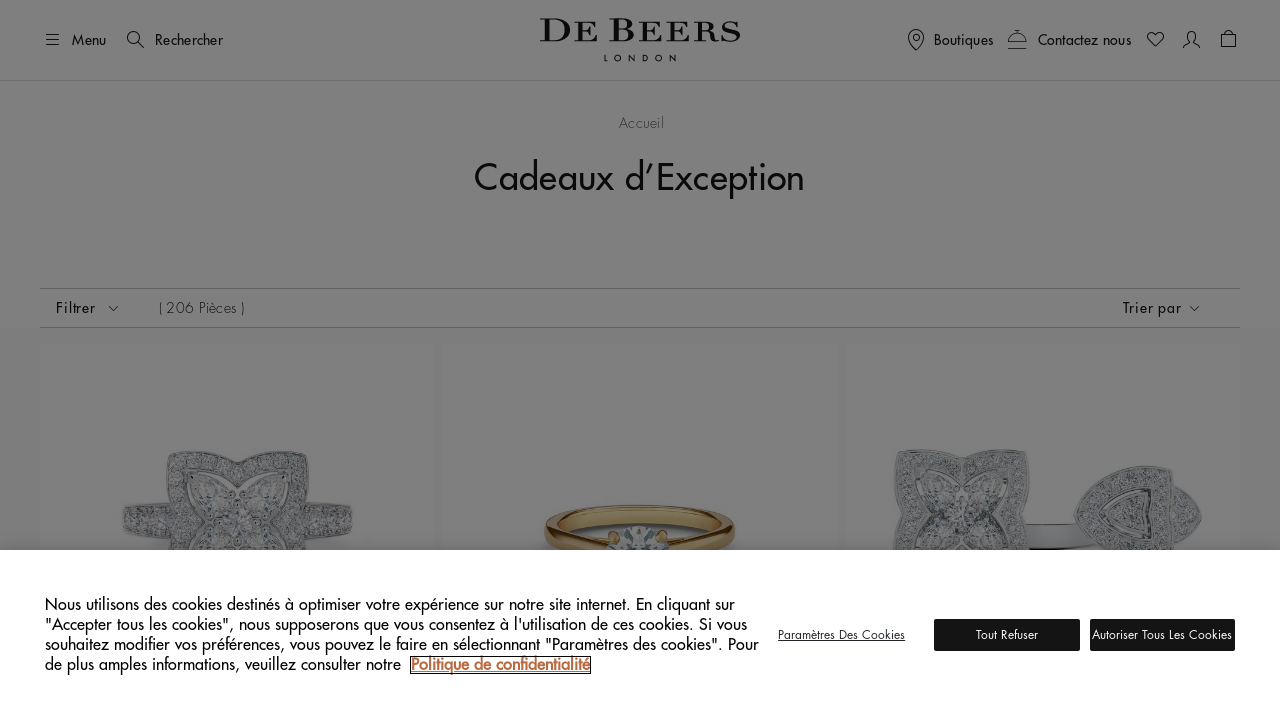

--- FILE ---
content_type: text/html;charset=UTF-8
request_url: https://www.debeers.fr/fr-fr/cadeaux-d%E2%80%99exception/
body_size: 39783
content:
	

<!DOCTYPE html>
<html lang="fr-FR" data-locale="fr_FR">




























<head>
    <meta charset="UTF-8" />
    <meta name="viewport" content="width=device-width, initial-scale=1, maximum-scale=5" />

    <title>| Site Officiel De Beers FR</title>

    <link rel="preconnect" href="https://use.typekit.net" crossorigin />
    <link rel="preconnect" href="https://cdn.c1.amplience.net" crossorigin />
    <link rel="preconnect" href="https://dev.visualwebsiteoptimizer.com" />
    <link rel="preconnect" href="https://www.googletagmanager.com" />

    
    

    


    

    
    <script>
	
	    (function(w,d,s,l,i){w[l]=w[l]||[];w[l].push({'gtm.start':
	    new Date().getTime(),event:'gtm.js'});var f=d.getElementsByTagName(s)[0],
	    j=d.createElement(s),dl=l!='dataLayer'?'&l='+l:'';j.async=true;j.src=
	    'https://www.googletagmanager.com/gtm.js?id='+i+dl;

	    //adding a custom event for gtm load
	    j.addEventListener('load', function() {
		  var _ge = new CustomEvent('gtm_loaded', { bubbles: true });
		  d.dispatchEvent(_ge);
		});

	    f.parentNode.insertBefore(j,f);
	    })(window,document,'script','dataLayer',"GTM-WDQ795");

	
</script>

    
    <!-- Setup for VWO Experience Optimization Platform -->

    <!-- Start VWO Async SmartCode -->
<link rel="preconnect" href="https://dev.visualwebsiteoptimizer.com" />
<script type='text/javascript' id='vwoCode'>
window._vwo_code ||
(function () {
var w=window,
d=document;
if (d.URL.indexOf('__vwo_disable__') > -1 || w._vwo_code) {
return;
}
var account_id=735648,
version=2.2,
settings_tolerance=2000,
hide_element='body',
background_color='white',
hide_element_style = 'opacity:0 !important;filter:alpha(opacity=0) !important;background:' + background_color + ' !important;transition:none !important;',
/* DO NOT EDIT BELOW THIS LINE */
f=!1,v=d.querySelector('#vwoCode'),cc={};try{var e=JSON.parse(localStorage.getItem('_vwo_'+account_id+'_config'));cc=e&&'object'==typeof e?e:{}}catch(e){}function r(t){try{return decodeURIComponent(t)}catch(e){return t}}var s=function(){var e={combination:[],combinationChoose:[],split:[],exclude:[],uuid:null,consent:null,optOut:null},t=d.cookie||'';if(!t)return e;for(var n,i,o=/(?:^|;s*)(?:(_vis_opt_exp_(d+)_combi=([^;]*))|(_vis_opt_exp_(d+)_combi_choose=([^;]*))|(_vis_opt_exp_(d+)_split=([^:;]*))|(_vis_opt_exp_(d+)_exclude=[^;]*)|(_vis_opt_out=([^;]*))|(_vwo_global_opt_out=[^;]*)|(_vwo_uuid=([^;]*))|(_vwo_consent=([^;]*)))/g;null!==(n=o.exec(t));)try{n[1]?e.combination.push({id:n[2],value:r(n[3])}):n[4]?e.combinationChoose.push({id:n[5],value:r(n[6])}):n[7]?e.split.push({id:n[8],value:r(n[9])}):n[10]?e.exclude.push({id:n[11]}):n[12]?e.optOut=r(n[13]):n[14]?e.optOut=!0:n[15]?e.uuid=r(n[16]):n[17]&&(i=r(n[18]),e.consent=i&&3<=i.length?i.substring(0,3):null)}catch(e){}return e}();function i(){var e=function(){if(w.VWO&&Array.isArray(w.VWO))for(var e=0;e<w.VWO.length;e++){var t=w.VWO[e];if(Array.isArray(t)&&('setVisitorId'===t[0]||'setSessionId'===t[0]))return!0}return!1}(),t='a='+account_id+'&u='+encodeURIComponent(w._vis_opt_url||d.URL)+'&vn='+version+('undefined'!=typeof platform?'&p='+platform:'')+'&st='+w.performance.now();e||((n=function(){var e,t=[],n={},i=w.VWO&&w.VWO.appliedCampaigns||{};for(e in i){var o=i[e]&&i[e].v;o&&(t.push(e+'-'+o+'-1'),n[e]=!0)}if(s&&s.combination)for(var r=0;r<s.combination.length;r++){var a=s.combination[r];n[a.id]||t.push(a.id+'-'+a.value)}return t.join('|')}())&&(t+='&c='+n),(n=function(){var e=[],t={};if(s&&s.combinationChoose)for(var n=0;n<s.combinationChoose.length;n++){var i=s.combinationChoose[n];e.push(i.id+'-'+i.value),t[i.id]=!0}if(s&&s.split)for(var o=0;o<s.split.length;o++)t[(i=s.split[o]).id]||e.push(i.id+'-'+i.value);return e.join('|')}())&&(t+='&cc='+n),(n=function(){var e={},t=[];if(w.VWO&&Array.isArray(w.VWO))for(var n=0;n<w.VWO.length;n++){var i=w.VWO[n];if(Array.isArray(i)&&'setVariation'===i[0]&&i[1]&&Array.isArray(i[1]))for(var o=0;o<i[1].length;o++){var r,a=i[1][o];a&&'object'==typeof a&&(r=a.e,a=a.v,r&&a&&(e[r]=a))}}for(r in e)t.push(r+'-'+e[r]);return t.join('|')}())&&(t+='&sv='+n)),s&&s.optOut&&(t+='&o='+s.optOut);var n=function(){var e=[],t={};if(s&&s.exclude)for(var n=0;n<s.exclude.length;n++){var i=s.exclude[n];t[i.id]||(e.push(i.id),t[i.id]=!0)}return e.join('|')}();return n&&(t+='&e='+n),s&&s.uuid&&(t+='&id='+s.uuid),s&&s.consent&&(t+='&consent='+s.consent),w.name&&-1<w.name.indexOf('_vis_preview')&&(t+='&pM=true'),w.VWO&&w.VWO.ed&&(t+='&ed='+w.VWO.ed),t}code={nonce:v&&v.nonce,library_tolerance:function(){return'undefined'!=typeof library_tolerance?library_tolerance:void 0},settings_tolerance:function(){return cc.sT||settings_tolerance},hide_element_style:function(){return'{'+(cc.hES||hide_element_style)+'}'},hide_element:function(){return performance.getEntriesByName('first-contentful-paint')[0]?'':'string'==typeof cc.hE?cc.hE:hide_element},getVersion:function(){return version},finish:function(e){var t;f||(f=!0,(t=d.getElementById('_vis_opt_path_hides'))&&t.parentNode.removeChild(t),e&&((new Image).src='https://dev.visualwebsiteoptimizer.com/ee.gif?a='+account_id+e))},finished:function(){return f},addScript:function(e){var t=d.createElement('script');t.type='text/javascript',e.src?t.src=e.src:t.text=e.text,v&&t.setAttribute('nonce',v.nonce),d.getElementsByTagName('head')[0].appendChild(t)},load:function(e,t){t=t||{};var n=new XMLHttpRequest;n.open('GET',e,!0),n.withCredentials=!t.dSC,n.responseType=t.responseType||'text',n.onload=function(){if(t.onloadCb)return t.onloadCb(n,e);200===n.status?_vwo_code.addScript({text:n.responseText}):_vwo_code.finish('&e=loading_failure:'+e)},n.onerror=function(){if(t.onerrorCb)return t.onerrorCb(e);_vwo_code.finish('&e=loading_failure:'+e)},n.send()},init:function(){var e,t=this.settings_tolerance();w._vwo_settings_timer=setTimeout(function(){_vwo_code.finish()},t),'body'!==this.hide_element()?(n=d.createElement('style'),e=(t=this.hide_element())?t+this.hide_element_style():'',t=d.getElementsByTagName('head')[0],n.setAttribute('id','_vis_opt_path_hides'),v&&n.setAttribute('nonce',v.nonce),n.setAttribute('type','text/css'),n.styleSheet?n.styleSheet.cssText=e:n.appendChild(d.createTextNode(e)),t.appendChild(n)):(n=d.getElementsByTagName('head')[0],(e=d.createElement('div')).style.cssText='z-index: 2147483647 !important;position: fixed !important;left: 0 !important;top: 0 !important;width: 100% !important;height: 100% !important;background:'+background_color+' !important;',e.setAttribute('id','_vis_opt_path_hides'),e.classList.add('_vis_hide_layer'),n.parentNode.insertBefore(e,n.nextSibling));var n='https://dev.visualwebsiteoptimizer.com/j.php?'+i();-1!==w.location.search.indexOf('_vwo_xhr')?this.addScript({src:n}):this.load(n+'&x=true',{l:1})}};w._vwo_code=code;code.init();})();
</script>
<!-- End VWO Async SmartCode -->



    
    <script type="text/javascript">//<!--
/* <![CDATA[ (head-active_data.js) */
var dw = (window.dw || {});
dw.ac = {
    _analytics: null,
    _events: [],
    _category: "",
    _searchData: "",
    _anact: "",
    _anact_nohit_tag: "",
    _analytics_enabled: "true",
    _timeZone: "Europe/London",
    _capture: function(configs) {
        if (Object.prototype.toString.call(configs) === "[object Array]") {
            configs.forEach(captureObject);
            return;
        }
        dw.ac._events.push(configs);
    },
	capture: function() { 
		dw.ac._capture(arguments);
		// send to CQ as well:
		if (window.CQuotient) {
			window.CQuotient.trackEventsFromAC(arguments);
		}
	},
    EV_PRD_SEARCHHIT: "searchhit",
    EV_PRD_DETAIL: "detail",
    EV_PRD_RECOMMENDATION: "recommendation",
    EV_PRD_SETPRODUCT: "setproduct",
    applyContext: function(context) {
        if (typeof context === "object" && context.hasOwnProperty("category")) {
        	dw.ac._category = context.category;
        }
        if (typeof context === "object" && context.hasOwnProperty("searchData")) {
        	dw.ac._searchData = context.searchData;
        }
    },
    setDWAnalytics: function(analytics) {
        dw.ac._analytics = analytics;
    },
    eventsIsEmpty: function() {
        return 0 == dw.ac._events.length;
    }
};
/* ]]> */
// -->
</script>
<script type="text/javascript">//<!--
/* <![CDATA[ (head-cquotient.js) */
var CQuotient = window.CQuotient = {};
CQuotient.clientId = 'bdbt-DeBeersInternationalGross';
CQuotient.realm = 'BDBT';
CQuotient.siteId = 'DeBeersInternationalGross';
CQuotient.instanceType = 'prd';
CQuotient.locale = 'fr_FR';
CQuotient.fbPixelId = '__UNKNOWN__';
CQuotient.activities = [];
CQuotient.cqcid='';
CQuotient.cquid='';
CQuotient.cqeid='';
CQuotient.cqlid='';
CQuotient.apiHost='api.cquotient.com';
/* Turn this on to test against Staging Einstein */
/* CQuotient.useTest= true; */
CQuotient.useTest = ('true' === 'false');
CQuotient.initFromCookies = function () {
	var ca = document.cookie.split(';');
	for(var i=0;i < ca.length;i++) {
	  var c = ca[i];
	  while (c.charAt(0)==' ') c = c.substring(1,c.length);
	  if (c.indexOf('cqcid=') == 0) {
		CQuotient.cqcid=c.substring('cqcid='.length,c.length);
	  } else if (c.indexOf('cquid=') == 0) {
		  var value = c.substring('cquid='.length,c.length);
		  if (value) {
		  	var split_value = value.split("|", 3);
		  	if (split_value.length > 0) {
			  CQuotient.cquid=split_value[0];
		  	}
		  	if (split_value.length > 1) {
			  CQuotient.cqeid=split_value[1];
		  	}
		  	if (split_value.length > 2) {
			  CQuotient.cqlid=split_value[2];
		  	}
		  }
	  }
	}
}
CQuotient.getCQCookieId = function () {
	if(window.CQuotient.cqcid == '')
		window.CQuotient.initFromCookies();
	return window.CQuotient.cqcid;
};
CQuotient.getCQUserId = function () {
	if(window.CQuotient.cquid == '')
		window.CQuotient.initFromCookies();
	return window.CQuotient.cquid;
};
CQuotient.getCQHashedEmail = function () {
	if(window.CQuotient.cqeid == '')
		window.CQuotient.initFromCookies();
	return window.CQuotient.cqeid;
};
CQuotient.getCQHashedLogin = function () {
	if(window.CQuotient.cqlid == '')
		window.CQuotient.initFromCookies();
	return window.CQuotient.cqlid;
};
CQuotient.trackEventsFromAC = function (/* Object or Array */ events) {
try {
	if (Object.prototype.toString.call(events) === "[object Array]") {
		events.forEach(_trackASingleCQEvent);
	} else {
		CQuotient._trackASingleCQEvent(events);
	}
} catch(err) {}
};
CQuotient._trackASingleCQEvent = function ( /* Object */ event) {
	if (event && event.id) {
		if (event.type === dw.ac.EV_PRD_DETAIL) {
			CQuotient.trackViewProduct( {id:'', alt_id: event.id, type: 'raw_sku'} );
		} // not handling the other dw.ac.* events currently
	}
};
CQuotient.trackViewProduct = function(/* Object */ cqParamData){
	var cq_params = {};
	cq_params.cookieId = CQuotient.getCQCookieId();
	cq_params.userId = CQuotient.getCQUserId();
	cq_params.emailId = CQuotient.getCQHashedEmail();
	cq_params.loginId = CQuotient.getCQHashedLogin();
	cq_params.product = cqParamData.product;
	cq_params.realm = cqParamData.realm;
	cq_params.siteId = cqParamData.siteId;
	cq_params.instanceType = cqParamData.instanceType;
	cq_params.locale = CQuotient.locale;
	
	if(CQuotient.sendActivity) {
		CQuotient.sendActivity(CQuotient.clientId, 'viewProduct', cq_params);
	} else {
		CQuotient.activities.push({activityType: 'viewProduct', parameters: cq_params});
	}
};
/* ]]> */
// -->
</script>


    
        <script>
            console.log = function () {
            };
            console.warn = function () {
            };
        </script>
    

    

    <link rel="stylesheet" href="https://use.typekit.net/lkc5rtx.css" />


    <link rel="stylesheet" href="/on/demandware.static/Sites-DeBeersInternationalGross-Site/-/fr_FR/v1769011247767/css/searchNewPLPNewFields.css"  />




    
    
    
        <link rel="stylesheet" href="https://cdn.c1.amplience.net/c/debeers/debeers-amplience-styles-live" />
    
        <link rel="stylesheet" href="https://cdn.c1.amplience.net/c/debeers/optimize-experience-styling-production" />
    


    <script src="/on/demandware.static/Sites-DeBeersInternationalGross-Site/-/fr_FR/v1769011247767/jquery/jquery-3.6.3.min.js" defer="defer"></script>
<script src="/on/demandware.static/Sites-DeBeersInternationalGross-Site/-/fr_FR/v1769011247767/popper/popper.min.js" defer="defer"></script>



<script src="/on/demandware.static/Sites-DeBeersInternationalGross-Site/-/fr_FR/v1769011247767/bootstrap/bootstrap.min.js" defer="defer"></script>
<script src="/on/demandware.static/Sites-DeBeersInternationalGross-Site/-/fr_FR/v1769011247767/js/spinner.js" defer="defer"></script>


    <script
        src="/on/demandware.static/Sites-DeBeersInternationalGross-Site/-/fr_FR/v1769011247767/accessible/slick.min.js"
        defer="defer"
        >
    </script>

    <script
        src="/on/demandware.static/Sites-DeBeersInternationalGross-Site/-/fr_FR/v1769011247767/bootstrap/bootstrap-slider.min.js"
        defer="defer"
        >
    </script>

    <script
        src="/on/demandware.static/Sites-DeBeersInternationalGross-Site/-/fr_FR/v1769011247767/js/carousel.js"
        defer="defer"
        >
    </script>

    <script
        src="/on/demandware.static/Sites-DeBeersInternationalGross-Site/-/fr_FR/v1769011247767/js/newsletter.js"
        defer="defer"
        >
    </script>

    <script
        src="/on/demandware.static/Sites-DeBeersInternationalGross-Site/-/fr_FR/v1769011247767/js/baseSearch.js"
        defer="defer"
        >
    </script>

    <script
        src="/on/demandware.static/Sites-DeBeersInternationalGross-Site/-/fr_FR/v1769011247767/js/login.js"
        defer="defer"
        >
    </script>

    <script
        src="/on/demandware.static/Sites-DeBeersInternationalGross-Site/-/fr_FR/v1769011247767/js/handleWithModal.js"
        defer="defer"
        >
    </script>

    <script
        src="/on/demandware.static/Sites-DeBeersInternationalGross-Site/-/fr_FR/v1769011247767/js/clientServicesHeader.js"
        defer="defer"
        >
    </script>

    <script
        src="/on/demandware.static/Sites-DeBeersInternationalGross-Site/-/fr_FR/v1769011247767/js/searchNewPLP.js"
        defer="defer"
        >
    </script>


<script src="/on/demandware.static/Sites-DeBeersInternationalGross-Site/-/fr_FR/v1769011247767/js/gtmCustomEvents.js" defer="defer"></script>


    <script src="/on/demandware.static/Sites-DeBeersInternationalGross-Site/-/fr_FR/v1769011247767/js/checkoutReminderModal.js" defer="defer"></script>


<script>
    window.MAP_API_KEY = "AIzaSyCbCgZP_zB3NiiUNHmGFBVFtrpNrfsRvKw";
    window.MAP_ID = "92933e5d500f1979";
    window.SITE_ID = "DeBeersInternationalGross"
</script>


    <script src="https://cdn.c1.amplience.net/c/debeers/debeers-amplience-scripts-live" defer></script>


    
    <script
        src="https://www.recaptcha.net/recaptcha/api.js?render=6LfsnMMcAAAAAG_3kGHwxDvF-aRDijtM3A-Pr5KV&hl=en"
        defer="defer"
    >
    </script>



    
    


    
        <link rel="canonical" href="https://www.debeers.fr/fr-fr/cadeaux-d%E2%80%99exception/" />
    



    
       <link rel="alternate" hreflang="en-AU" href="https://www.debeers.com/en-au/festive-gifts/"/>
    
       <link rel="alternate" hreflang="en-AT" href="https://www.debeers.com/en-at/festive-gifts/"/>
    
       <link rel="alternate" hreflang="fr-BE" href="https://www.debeers.com/fr-be/cadeaux-d%E2%80%99exception/"/>
    
       <link rel="alternate" hreflang="en-CA" href="https://www.debeers.ca/en-ca/festive-gifts/"/>
    
       <link rel="alternate" hreflang="fr-FR" href="https://www.debeers.fr/fr-fr/cadeaux-d%E2%80%99exception/"/>
    
       <link rel="alternate" hreflang="en-DE" href="https://www.debeers.com/en-de/festive-gifts/"/>
    
       <link rel="alternate" hreflang="en-GR" href="https://www.debeers.com/en-gr/festive-gifts/"/>
    
       <link rel="alternate" hreflang="zh-HK" href="https://www.debeers.hk/zh-hk/festive-gifts/"/>
    
       <link rel="alternate" hreflang="en-IT" href="https://www.debeers.com/en-it/festive-gifts/"/>
    
       <link rel="alternate" hreflang="zh-MO" href="https://www.debeers.com/zh-mo/festive-gifts/"/>
    
       <link rel="alternate" hreflang="en-NL" href="https://www.debeers.com/en-nl/festive-gifts/"/>
    
       <link rel="alternate" hreflang="en-SE" href="https://www.debeers.com/en-se/festive-gifts/"/>
    
       <link rel="alternate" hreflang="zh-TW" href="https://www.debeers.tw/zh-tw/festive-gifts/"/>
    
       <link rel="alternate" hreflang="x-default" href="https://www.debeers.co.uk/en-gb/festive-gifts/"/>
    
       <link rel="alternate" hreflang="en-US" href="https://www.debeers.com/en-us/festive-gifts/"/>
    


<meta
    name="description"
    content="De Beers"
/>
<meta
    name="keywords"
    content="De Beers"
/>


    
        
            <meta name="robots" content="index" />
        
    


    
<link rel="apple-touch-icon" sizes="196x196"
    href="/on/demandware.static/Sites-DeBeersInternationalGross-Site/-/default/dw7fcb9a75/images/favicons/De_Beers_Favicon_196x196.png" />


<link rel="icon" type="image/png" href="/on/demandware.static/Sites-DeBeersInternationalGross-Site/-/default/dwb2f7bb11/images/favicons/De_Beers_Favicon_16x16.png"
    sizes="16x16" />
<link rel="icon" type="image/png" href="/on/demandware.static/Sites-DeBeersInternationalGross-Site/-/default/dwbf8660c1/images/favicons/De_Beers_Favicon_32x32.png"
    sizes="32x32" />
<link rel="icon" type="image/png" href="/on/demandware.static/Sites-DeBeersInternationalGross-Site/-/default/dwbc743f7a/images/favicons/De_Beers_Favicon_96x96.png"
    sizes="96x96" />
<link rel="icon" type="image/png" href="/on/demandware.static/Sites-DeBeersInternationalGross-Site/-/default/dwe91bc84a/images/favicons/De_Beers_Favicon_128x128.png"
    sizes="128x128" />
<link rel="icon" type="image/png" href="/on/demandware.static/Sites-DeBeersInternationalGross-Site/-/default/dw7fcb9a75/images/favicons/De_Beers_Favicon_196x196.png"
    sizes="196x196" />


<link rel="icon" type="image/x-icon" href="/on/demandware.static/Sites-DeBeersInternationalGross-Site/-/default/dwdaceca92/images/favicons/favicon.ico" />


    <meta name="content-language" content="fr" />

    

    
    <script type="application/ld+json">
        {
  "@context": "https://schema.org",
  "@type": "BreadcrumbList",
  "itemListElement": []
}
    </script>







    <script type="application/ld+json">{
  "@context": "http://schema.org/",
  "@type": "ItemList",
  "name": "Cadeaux d’Exception",
  "url": "https://www.debeers.fr/fr-fr/cadeaux-d’exception/",
  "itemListOrder": "ItemListOrderOther",
  "numberOfItems": 24,
  "itemListElement": [
    {
      "@type": "ListItem",
      "position": 1,
      "item": {
        "@type": "Product",
        "name": "Bague Enchanted Lotus en or blanc",
        "sku": "R103940",
        "url": "https://www.debeers.fr/fr-fr/bague-enchanted-lotus-en-or-blanc/R103940.html",
        "image": [
          "https://media.debeers.com/i/debeers/R103940_20",
          "https://media.debeers.com/i/debeers/R103940_21",
          "https://media.debeers.com/i/debeers/R103940_22",
          "https://media.debeers.com/i/debeers/R103940_23",
          "https://media.debeers.com/i/debeers/R103940_01"
        ],
        "offers": {
          "url": "https://www.debeers.fr/fr-fr/bague-enchanted-lotus-en-or-blanc/R103940.html",
          "@type": "Offer",
          "priceCurrency": "EUR",
          "price": "10300.00",
          "availability": "http://schema.org/InStock"
        }
      }
    },
    {
      "@type": "ListItem",
      "position": 2,
      "item": {
        "@type": "Product",
        "name": "Solitaire DB Classic taille brillant",
        "sku": "R102254",
        "url": "https://www.debeers.fr/fr-fr/solitaire-db-classic-taille-brillant/R102254.html",
        "image": [
          "https://media.debeers.com/i/debeers/R102254_20",
          "https://media.debeers.com/i/debeers/R102254_24",
          "https://media.debeers.com/i/debeers/R102254_21",
          "https://media.debeers.com/i/debeers/R102254_22",
          "https://media.debeers.com/i/debeers/R102254_23",
          "https://media.debeers.com/i/debeers/R102254_01"
        ],
        "offers": {
          "url": "https://www.debeers.fr/fr-fr/solitaire-db-classic-taille-brillant/R102254.html",
          "@type": "AggregateOffer",
          "priceCurrency": "EUR",
          "lowprice": "12400.00",
          "highprice": "17300.00",
          "availability": "http://schema.org/InStock"
        }
      }
    },
    {
      "@type": "ListItem",
      "position": 3,
      "item": {
        "@type": "Product",
        "name": "Bague Ouverte Enchanted Lotus en Or Blanc",
        "sku": "R103899",
        "url": "https://www.debeers.fr/fr-fr/bague-ouverte-enchanted-lotus-en-or-blanc/R103899.html",
        "image": [
          "https://media.debeers.com/i/debeers/R103899_20",
          "https://media.debeers.com/i/debeers/R103899_21",
          "https://media.debeers.com/i/debeers/R103899_24",
          "https://media.debeers.com/i/debeers/R103899_22",
          "https://media.debeers.com/i/debeers/R103899_23",
          "https://media.debeers.com/i/debeers/R103899_01"
        ],
        "offers": {
          "url": "https://www.debeers.fr/fr-fr/bague-ouverte-enchanted-lotus-en-or-blanc/R103899.html",
          "@type": "Offer",
          "priceCurrency": "EUR",
          "price": "21500.00",
          "availability": "http://schema.org/InStock"
        }
      }
    },
    {
      "@type": "ListItem",
      "position": 4,
      "item": {
        "@type": "Product",
        "name": "Alliance d'Éternité DB Classic en Platine",
        "sku": "R102125",
        "url": "https://www.debeers.fr/fr-fr/alliance-déternité-db-classic-en-platine/R102125.html",
        "image": [
          "https://media.debeers.com/i/debeers/R102125_20",
          "https://media.debeers.com/i/debeers/R102125_24",
          "https://media.debeers.com/i/debeers/R102125_23",
          "https://media.debeers.com/i/debeers/R102125_22",
          "https://media.debeers.com/i/debeers/R102125_01"
        ],
        "offers": {
          "url": "https://www.debeers.fr/fr-fr/alliance-déternité-db-classic-en-platine/R102125.html",
          "@type": "Offer",
          "priceCurrency": "EUR",
          "price": "10400.00",
          "availability": "http://schema.org/InStock"
        }
      }
    },
    {
      "@type": "ListItem",
      "position": 5,
      "item": {
        "@type": "Product",
        "name": "Puces d'oreilles Clea en or blanc",
        "sku": "E102161",
        "url": "https://www.debeers.fr/fr-fr/puces-doreilles-clea-en-or-blanc/E102161.html",
        "image": [
          "https://media.debeers.com/i/debeers/E102161_20",
          "https://media.debeers.com/i/debeers/E102161_21",
          "https://media.debeers.com/i/debeers/E102161_24",
          "https://media.debeers.com/i/debeers/E102161_22",
          "https://media.debeers.com/i/debeers/E102161_23",
          "https://media.debeers.com/i/debeers/E102161_01"
        ],
        "offers": {
          "url": "https://www.debeers.fr/fr-fr/puces-doreilles-clea-en-or-blanc/E102161.html",
          "@type": "Offer",
          "priceCurrency": "EUR",
          "price": "1450.00",
          "availability": "http://schema.org/InStock"
        }
      }
    },
    {
      "@type": "ListItem",
      "position": 6,
      "item": {
        "@type": "Product",
        "name": "Boucles d'oreilles Aura diamants taille brillant",
        "sku": "E102116",
        "url": "https://www.debeers.fr/fr-fr/boucles-doreilles-aura-diamants-taille-brillant/E102116.html",
        "image": [
          "https://media.debeers.com/i/debeers/E102116_20",
          "https://media.debeers.com/i/debeers/E102116_21",
          "https://media.debeers.com/i/debeers/E102116_24",
          "https://media.debeers.com/i/debeers/E102116_22",
          "https://media.debeers.com/i/debeers/E102116_23",
          "https://media.debeers.com/i/debeers/E102116_01"
        ],
        "offers": {
          "url": "https://www.debeers.fr/fr-fr/boucles-doreilles-aura-diamants-taille-brillant/E102116.html",
          "@type": "AggregateOffer",
          "priceCurrency": "EUR",
          "lowprice": "4375.00",
          "highprice": "17200.00",
          "availability": "http://schema.org/InStock"
        }
      }
    },
    {
      "@type": "ListItem",
      "position": 7,
      "item": {
        "@type": "Product",
        "name": "Bracelet Arpeggia Un Rang en Or Blanc",
        "sku": "B102144",
        "url": "https://www.debeers.fr/fr-fr/bracelet-arpeggia-un-rang-en-or-blanc/B102144.html",
        "image": [
          "https://media.debeers.com/i/debeers/B102144_20",
          "https://media.debeers.com/i/debeers/B102144_21",
          "https://media.debeers.com/i/debeers/B102144_22",
          "https://media.debeers.com/i/debeers/B102144_23",
          "https://media.debeers.com/i/debeers/B102144_01"
        ],
        "offers": {
          "url": "https://www.debeers.fr/fr-fr/bracelet-arpeggia-un-rang-en-or-blanc/B102144.html",
          "@type": "Offer",
          "priceCurrency": "EUR",
          "price": "20500.00",
          "availability": "http://schema.org/InStock"
        }
      }
    },
    {
      "@type": "ListItem",
      "position": 8,
      "item": {
        "@type": "Product",
        "name": "Bracelet DB Classic en Or Rose",
        "sku": "B102112",
        "url": "https://www.debeers.fr/fr-fr/bracelet-db-classic-en-or-rose/B102112.html",
        "image": [
          "https://media.debeers.com/i/debeers/B102112_20",
          "https://media.debeers.com/i/debeers/B102112_21",
          "https://media.debeers.com/i/debeers/B102112_22",
          "https://media.debeers.com/i/debeers/B102112_23",
          "https://media.debeers.com/i/debeers/B102112_01"
        ],
        "offers": {
          "url": "https://www.debeers.fr/fr-fr/bracelet-db-classic-en-or-rose/B102112.html",
          "@type": "Offer",
          "priceCurrency": "EUR",
          "price": "8350.00",
          "availability": "http://schema.org/InStock"
        }
      }
    },
    {
      "@type": "ListItem",
      "position": 9,
      "item": {
        "@type": "Product",
        "name": "Solitaire The Promise diamant taille brillant",
        "sku": "R102283",
        "url": "https://www.debeers.fr/fr-fr/solitaire-the-promise-diamant-taille-brillant/R102283.html",
        "image": [
          "https://media.debeers.com/i/debeers/R102283_20",
          "https://media.debeers.com/i/debeers/R102283_24",
          "https://media.debeers.com/i/debeers/R102283_21",
          "https://media.debeers.com/i/debeers/R102283_22",
          "https://media.debeers.com/i/debeers/R102283_23",
          "https://media.debeers.com/i/debeers/R102283_01"
        ],
        "offers": {
          "url": "https://www.debeers.fr/fr-fr/solitaire-the-promise-diamant-taille-brillant/R102283.html",
          "@type": "AggregateOffer",
          "priceCurrency": "EUR",
          "lowprice": "13500.00",
          "highprice": "17900.00",
          "availability": "http://schema.org/InStock"
        }
      }
    },
    {
      "@type": "ListItem",
      "position": 10,
      "item": {
        "@type": "Product",
        "name": "Pendentif Enchanted Lotus en or blanc",
        "sku": "N102194",
        "url": "https://www.debeers.fr/fr-fr/pendentif-enchanted lotus-en-or-blanc/N102194.html",
        "image": [
          "https://media.debeers.com/i/debeers/N102194_20",
          "https://media.debeers.com/i/debeers/N102194_23",
          "https://media.debeers.com/i/debeers/N102194_24",
          "https://media.debeers.com/i/debeers/N102194_21",
          "https://media.debeers.com/i/debeers/N102194_22",
          "https://media.debeers.com/i/debeers/N102194_01"
        ],
        "offers": {
          "url": "https://www.debeers.fr/fr-fr/pendentif-enchanted lotus-en-or-blanc/N102194.html",
          "@type": "Offer",
          "priceCurrency": "EUR",
          "price": "2850.00",
          "availability": "http://schema.org/InStock"
        }
      }
    },
    {
      "@type": "ListItem",
      "position": 11,
      "item": {
        "@type": "Product",
        "name": "Bague Couronne Dewdrop en Platine",
        "sku": "R103822",
        "url": "https://www.debeers.fr/fr-fr/bague-couronne-dewdrop-en-platine/R103822.html",
        "image": [
          "https://media.debeers.com/i/debeers/R103822_20",
          "https://media.debeers.com/i/debeers/R103822_21",
          "https://media.debeers.com/i/debeers/R103822_22",
          "https://media.debeers.com/i/debeers/R103822_23",
          "https://media.debeers.com/i/debeers/R103822_01"
        ],
        "offers": {
          "url": "https://www.debeers.fr/fr-fr/bague-couronne-dewdrop-en-platine/R103822.html",
          "@type": "Offer",
          "priceCurrency": "EUR",
          "price": "3175.00",
          "availability": "http://schema.org/InStock"
        }
      }
    },
    {
      "@type": "ListItem",
      "position": 12,
      "item": {
        "@type": "Product",
        "name": "Bracelet DB Classic Eternity Diamants Taille Brillant",
        "sku": "B102126",
        "url": "https://www.debeers.fr/fr-fr/bracelet-db-classic-eternity-diamants-taille-brillant/B102126.html",
        "image": [
          "https://media.debeers.com/i/debeers/B102126_20",
          "https://media.debeers.com/i/debeers/B102126_21",
          "https://media.debeers.com/i/debeers/B102126_24",
          "https://media.debeers.com/i/debeers/B102126_22",
          "https://media.debeers.com/i/debeers/B102126_23",
          "https://media.debeers.com/i/debeers/B102126_01"
        ],
        "offers": {
          "url": "https://www.debeers.fr/fr-fr/bracelet-db-classic-eternity-diamants-taille-brillant/B102126.html",
          "@type": "Offer",
          "priceCurrency": "EUR",
          "price": "31500.00",
          "availability": "http://schema.org/InStock"
        }
      }
    },
    {
      "@type": "ListItem",
      "position": 13,
      "item": {
        "@type": "Product",
        "name": "Bague Dewdrop en or blanc",
        "sku": "R102315",
        "url": "https://www.debeers.fr/fr-fr/bague-dewdrop-en-or-blanc/R102315.html",
        "image": [
          "https://media.debeers.com/i/debeers/R102315_20",
          "https://media.debeers.com/i/debeers/R102315_23",
          "https://media.debeers.com/i/debeers/R102315_24",
          "https://media.debeers.com/i/debeers/R102315_22",
          "https://media.debeers.com/i/debeers/R102315_21",
          "https://media.debeers.com/i/debeers/R102315_01"
        ],
        "offers": {
          "url": "https://www.debeers.fr/fr-fr/bague-dewdrop-en-or-blanc/R102315.html",
          "@type": "Offer",
          "priceCurrency": "EUR",
          "price": "6600.00",
          "availability": "http://schema.org/InStock"
        }
      }
    },
    {
      "@type": "ListItem",
      "position": 14,
      "item": {
        "@type": "Product",
        "name": "Bracelet DB Classic Eternity Diamants Taille Brillant",
        "sku": "B102128",
        "url": "https://www.debeers.fr/fr-fr/bracelet-db-classic-eternity-diamants-taille-brillant/B102128.html",
        "image": [
          "https://media.debeers.com/i/debeers/B102128_20",
          "https://media.debeers.com/i/debeers/B102128_22",
          "https://media.debeers.com/i/debeers/B102128_24",
          "https://media.debeers.com/i/debeers/B102128_21",
          "https://media.debeers.com/i/debeers/B102128_23",
          "https://media.debeers.com/i/debeers/B102128_01"
        ],
        "offers": {
          "url": "https://www.debeers.fr/fr-fr/bracelet-db-classic-eternity-diamants-taille-brillant/B102128.html",
          "@type": "Offer",
          "priceCurrency": "EUR",
          "price": "21700.00",
          "availability": "http://schema.org/InStock"
        }
      }
    },
    {
      "@type": "ListItem",
      "position": 15,
      "item": {
        "@type": "Product",
        "name": "Collier DB Classic Eternity Diamants Taille Brillant",
        "sku": "N102115",
        "url": "https://www.debeers.fr/fr-fr/collier-db-classic-eternity-diamants-taille-brillant/N102115.html",
        "image": [
          "https://media.debeers.com/i/debeers/N102115_20",
          "https://media.debeers.com/i/debeers/N102115_21",
          "https://media.debeers.com/i/debeers/N102115_24",
          "https://media.debeers.com/i/debeers/N102115_22",
          "https://media.debeers.com/i/debeers/N102115_23",
          "https://media.debeers.com/i/debeers/N102115_01"
        ],
        "offers": {
          "url": "https://www.debeers.fr/fr-fr/collier-db-classic-eternity-diamants-taille-brillant/N102115.html",
          "@type": "Offer",
          "priceCurrency": "EUR",
          "price": "57500.00",
          "availability": "http://schema.org/InStock"
        }
      }
    },
    {
      "@type": "ListItem",
      "position": 16,
      "item": {
        "@type": "Product",
        "name": "Bracelet DB Classic Eternity diamants taille brillant",
        "sku": "B103306",
        "url": "https://www.debeers.fr/fr-fr/bracelet-db-classic-eternity-diamants-taille-brillant/B103306.html",
        "image": [
          "https://media.debeers.com/i/debeers/B103306_20",
          "https://media.debeers.com/i/debeers/B103306_22",
          "https://media.debeers.com/i/debeers/B103306_23",
          "https://media.debeers.com/i/debeers/B103306_21",
          "https://media.debeers.com/i/debeers/B103306_01"
        ],
        "offers": {
          "url": "https://www.debeers.fr/fr-fr/bracelet-db-classic-eternity-diamants-taille-brillant/B103306.html",
          "@type": "Offer",
          "priceCurrency": "EUR",
          "price": "6350.00",
          "availability": "http://schema.org/InStock"
        }
      }
    },
    {
      "@type": "ListItem",
      "position": 17,
      "item": {
        "@type": "Product",
        "name": "Bague Talisman Azulea fine en or jaune",
        "sku": "R102348",
        "url": "https://www.debeers.fr/fr-fr/bague-talisman-azulea-fine-en-or-jaune/R102348.html",
        "image": [
          "https://media.debeers.com/i/debeers/R102348_20",
          "https://media.debeers.com/i/debeers/R102348_21",
          "https://media.debeers.com/i/debeers/R102348_24",
          "https://media.debeers.com/i/debeers/R102348_22",
          "https://media.debeers.com/i/debeers/R102348_23",
          "https://media.debeers.com/i/debeers/R102348_01"
        ],
        "offers": {
          "url": "https://www.debeers.fr/fr-fr/bague-talisman-azulea-fine-en-or-jaune/R102348.html",
          "@type": "Offer",
          "priceCurrency": "EUR",
          "price": "1450.00",
          "availability": "http://schema.org/InStock"
        }
      }
    },
    {
      "@type": "ListItem",
      "position": 18,
      "item": {
        "@type": "Product",
        "name": "Solitaire Aura taille princesse",
        "sku": "R102206",
        "url": "https://www.debeers.fr/fr-fr/solitaire-aura-taille-princesse/R102206.html",
        "image": [
          "https://media.debeers.com/i/debeers/R102206_20",
          "https://media.debeers.com/i/debeers/R102206_24",
          "https://media.debeers.com/i/debeers/R102206_21",
          "https://media.debeers.com/i/debeers/R102206_22",
          "https://media.debeers.com/i/debeers/R102206_23",
          "https://media.debeers.com/i/debeers/R102206_01"
        ],
        "offers": {
          "url": "https://www.debeers.fr/fr-fr/solitaire-aura-taille-princesse/R102206.html",
          "@type": "AggregateOffer",
          "priceCurrency": "EUR",
          "lowprice": "13300.00",
          "highprice": "18900.00",
          "availability": "http://schema.org/InStock"
        }
      }
    },
    {
      "@type": "ListItem",
      "position": 19,
      "item": {
        "@type": "Product",
        "name": "Boucles d'oreilles Aura diamants taille brillant",
        "sku": "E102117",
        "url": "https://www.debeers.fr/fr-fr/boucles-doreilles-aura-diamants-taille-brillant/E102117.html",
        "image": [
          "https://media.debeers.com/i/debeers/E102117_20",
          "https://media.debeers.com/i/debeers/E102117_21",
          "https://media.debeers.com/i/debeers/E102117_24",
          "https://media.debeers.com/i/debeers/E102117_22",
          "https://media.debeers.com/i/debeers/E102117_23",
          "https://media.debeers.com/i/debeers/E102117_01"
        ],
        "offers": {
          "url": "https://www.debeers.fr/fr-fr/boucles-doreilles-aura-diamants-taille-brillant/E102117.html",
          "@type": "AggregateOffer",
          "priceCurrency": "EUR",
          "lowprice": "7350.00",
          "highprice": "45400.00",
          "availability": "http://schema.org/InStock"
        }
      }
    },
    {
      "@type": "ListItem",
      "position": 20,
      "item": {
        "@type": "Product",
        "name": "Solitaire Aura diamant taille émeraude",
        "sku": "R102208",
        "url": "https://www.debeers.fr/fr-fr/solitaire-aura-diamant-taille-émeraude/R102208.html",
        "image": [
          "https://media.debeers.com/i/debeers/R102208_20",
          "https://media.debeers.com/i/debeers/R102208_24",
          "https://media.debeers.com/i/debeers/R102208_21",
          "https://media.debeers.com/i/debeers/R102208_22",
          "https://media.debeers.com/i/debeers/R102208_23",
          "https://media.debeers.com/i/debeers/R102208_01"
        ],
        "offers": {
          "url": "https://www.debeers.fr/fr-fr/solitaire-aura-diamant-taille-émeraude/R102208.html",
          "@type": "AggregateOffer",
          "priceCurrency": "EUR",
          "lowprice": "13800.00",
          "highprice": "68500.00",
          "availability": "http://schema.org/InStock"
        }
      }
    },
    {
      "@type": "ListItem",
      "position": 21,
      "item": {
        "@type": "Product",
        "name": "Bracelet Dewdrop en or jaune",
        "sku": "B102148",
        "url": "https://www.debeers.fr/fr-fr/bracelet-dewdrop-en-or-jaune/B102148.html",
        "image": [
          "https://media.debeers.com/i/debeers/B102148_20",
          "https://media.debeers.com/i/debeers/B102148_22",
          "https://media.debeers.com/i/debeers/B102148_24",
          "https://media.debeers.com/i/debeers/B102148_23",
          "https://media.debeers.com/i/debeers/B102148_21",
          "https://media.debeers.com/i/debeers/B102148_01"
        ],
        "offers": {
          "url": "https://www.debeers.fr/fr-fr/bracelet-dewdrop-en-or-jaune/B102148.html",
          "@type": "Offer",
          "priceCurrency": "EUR",
          "price": "15400.00",
          "availability": "http://schema.org/InStock"
        }
      }
    },
    {
      "@type": "ListItem",
      "position": 22,
      "item": {
        "@type": "Product",
        "name": "Solitaire DB Classic Trio Taille Brillant",
        "sku": "R102270",
        "url": "https://www.debeers.fr/fr-fr/solitaire-db-classic-trio-taille-brillant/R102270.html",
        "image": [
          "https://media.debeers.com/i/debeers/R102270_20",
          "https://media.debeers.com/i/debeers/R102270_24",
          "https://media.debeers.com/i/debeers/R102270_21",
          "https://media.debeers.com/i/debeers/R102270_22",
          "https://media.debeers.com/i/debeers/R102270_23",
          "https://media.debeers.com/i/debeers/R102270_01"
        ],
        "offers": {
          "url": "https://www.debeers.fr/fr-fr/solitaire-db-classic-trio-taille-brillant/R102270.html",
          "@type": "AggregateOffer",
          "priceCurrency": "EUR",
          "lowprice": "20700.00",
          "highprice": "31600.00",
          "availability": "http://schema.org/InStock"
        }
      }
    },
    {
      "@type": "ListItem",
      "position": 23,
      "item": {
        "@type": "Product",
        "name": "Alliance D'Éternité Allegria Small en Platine",
        "sku": "R102241",
        "url": "https://www.debeers.fr/fr-fr/alliance-déternité-allegria-small-en-platine/R102241.html",
        "image": [
          "https://media.debeers.com/i/debeers/R102241_20",
          "https://media.debeers.com/i/debeers/R102241_24",
          "https://media.debeers.com/i/debeers/R102241_01"
        ],
        "offers": {
          "url": "https://www.debeers.fr/fr-fr/alliance-déternité-allegria-small-en-platine/R102241.html",
          "@type": "Offer",
          "priceCurrency": "EUR",
          "price": "12600.00",
          "availability": "http://schema.org/InStock"
        }
      }
    },
    {
      "@type": "ListItem",
      "position": 24,
      "item": {
        "@type": "Product",
        "name": "Collier Arpeggia en Or Blanc et Diamants",
        "sku": "N103541",
        "url": "https://www.debeers.fr/fr-fr/collier-arpeggia-en-or-blanc-et-diamants/N103541.html",
        "image": [
          "https://media.debeers.com/i/debeers/N103541_20",
          "https://media.debeers.com/i/debeers/N103541_21",
          "https://media.debeers.com/i/debeers/N103541_22",
          "https://media.debeers.com/i/debeers/N103541_01"
        ],
        "offers": {
          "url": "https://www.debeers.fr/fr-fr/collier-arpeggia-en-or-blanc-et-diamants/N103541.html",
          "@type": "Offer",
          "priceCurrency": "EUR",
          "price": "16100.00",
          "availability": "http://schema.org/InStock"
        }
      }
    }
  ]
}</script>



    
    

    

    
    
</head>

<body
class="gre-hide"
data-page-action="Search-Show">


    <h1 class="d-none" >| Site Officiel De Beers FR</h1>




<a href="#maincontent" class="skip-link">Passer au contenu principal</a>
<!-- Google Tag Manager (noscript) -->
<noscript>
	<iframe src="https://www.googletagmanager.com/ns.html?id=GTM-WDQ795" 
	height="0" width="0" style="display:none;visibility:hidden"></iframe>
</noscript>
<!-- End Google Tag Manager (noscript) -->

    <div class="gtm-page-view" data-gtm-page='{"event":"page_view","userId":null,"loggedInStatus":"Logged out","siteLocation":"Product category page","pageCategory":"Cadeaux d’Exception","locale":"fr_fr","country":"France","language":"français","section":"Cadeaux d’Exception","subsection":null,"collection":null}'></div>









<input type="hidden" id="COReminderModalEnabled" value="false" />
<input type="hidden" id="COReminderModalTimeout" value="120" />
<input type="hidden" id="COReminderModalURL" value="https://www.debeers.fr/on/demandware.store/Sites-DeBeersInternationalGross-Site/fr_FR/Checkout-GetReminderModal" />


<input id="js-whishlist-products" type="hidden" name="whishlist-products" value="" />



<div class="page" data-action="Search-Show" data-querystring="null">




























<header class="header ">
    
    <div class="header__top d-flex justify-content-between align-items-center container-fluid">

        
        <div class="header__utility-items d-flex col-3 justify-content-start align-items-center">

            
            <button type="button"
                    title="Menu"
                    class="btn btn-hamburger js-btn-hamburger p-0 d-flex align-items-center text-nowrap header__hamburger-trigger me-12 me-lg-16">
                <i class="dbicon-hamburgermenu d-block fs-4" aria-hidden="true"></i>
                <span class="d-none d-md-flex ms-8">Menu</span>
            </button>

            
            <button id="headerSearch" class="btn p-0 d-flex align-items-center text-nowrap me-12 gtm-top-menu search-button"
                    title="Rechercher"
                    data-gtm-top-menu-label="search_popup"
                    data-bs-toggle="modal" data-bs-target="#searchModal"
                    aria-label="Rechercher"
                    data-char="2.0">
                <i class="dbicon-search d-block fs-4" aria-hidden="true"></i>
                <span class="d-none d-md-flex ms-8">Rechercher</span>
            </button>
        </div>

        
        <div class="header__logo d-flex col-6 justify-content-center">
            
            
            
            <a class="header__logo-link d-block" href="/fr-fr/home"
               title="De Beers Accueil">
                <svg role="img" aria-labelledby="logo" class="header__logo-img" xmlns="http://www.w3.org/2000/svg" version="1.0" width="200" height="44" viewBox="0 0 2112.000000 458.000000" preserveAspectRatio="xMidYMid meet" fill="none">
    <title id="logo">De Beers</title>
    <g transform="translate(0.000000,458.000000) scale(0.100000,-0.100000)" fill="#141414" stroke="none">
        <path d="M7828 4573 l-518 -3 0 -55 0 -55 245 0 245 0 0 -1095 0 -1095 -245 0 -245 0 0 -54 0 -53 618 -9 c978 -13 1076 -9 1324 55 208 54 354 128 470 239 98 93 148 193 168 334 42 295 -191 541 -615 649 -60 15 -103 30 -95 32 8 3 47 15 85 27 274 87 463 268 481 461 25 258 -183 471 -553 569 -209 56 -317 60 -1365 53z m859 -113 c262 -20 393 -92 470 -256 51 -111 52 -325 2 -459 -26 -70 -96 -147 -162 -180 -93 -45 -169 -55 -439 -55 l-248 0 0 475 0 474 93 4 c50 1 106 4 122 5 17 1 90 -3 162 -8z m241 -1086 c111 -23 188 -63 254 -132 66 -69 93 -118 119 -219 35 -138 19 -366 -35 -487 -28 -64 -102 -147 -161 -182 -112 -65 -279 -94 -548 -94 -101 0 -199 3 -216 6 l-31 7 0 558 0 559 270 0 c208 0 289 -4 348 -16z" fill="currentColor"/>
        <path d="M492 4563 l-492 -3 0 -55 0 -55 245 0 245 0 0 -1090 0 -1090 -245 0 -245 0 0 -53 0 -54 633 -9 c1182 -16 1315 -8 1630 97 461 154 767 433 872 794 74 256 49 553 -65 792 -163 338 -536 580 -1049 683 -210 42 -335 50 -706 48 -181 -2 -552 -4 -823 -5z m1206 -128 c615 -97 902 -441 902 -1080 0 -304 -63 -515 -212 -717 -159 -215 -394 -334 -727 -368 -112 -11 -562 -14 -623 -4 l-38 7 0 1088 0 1088 48 4 c111 11 549 -2 650 -18z" fill="currentColor"/>
        <path d="M19869 4245 c-389 -65 -639 -297 -642 -595 -2 -223 85 -365 285 -465 119 -60 225 -91 573 -171 385 -88 481 -124 582 -217 56 -51 80 -91 94 -156 10 -49 9 -59 -16 -123 -47 -120 -146 -205 -299 -258 -89 -30 -232 -43 -410 -37 -279 10 -421 61 -561 202 -95 96 -134 159 -182 294 l-36 101 -48 0 -49 0 0 -335 0 -335 55 0 c50 0 56 2 70 30 15 29 19 30 80 30 37 0 115 -13 187 -30 178 -44 292 -60 478 -67 291 -10 491 25 686 122 138 68 231 145 300 246 83 122 98 171 99 319 0 115 -2 130 -26 180 -55 115 -141 193 -294 266 -69 33 -146 56 -325 100 -129 31 -332 80 -450 109 -118 28 -251 67 -294 85 -154 65 -230 154 -229 270 1 77 28 134 92 193 98 92 240 137 457 144 164 6 258 -12 382 -73 141 -69 265 -218 308 -369 l19 -65 52 0 53 0 0 285 0 285 -51 0 c-44 0 -55 -4 -79 -30 -38 -40 -68 -39 -226 10 -71 21 -169 46 -218 55 -106 18 -309 18 -417 0z" fill="currentColor"/>
        <path d="M16633 4213 l-373 -3 0 -55 0 -55 210 0 210 0 -2 -917 -3 -918 -207 -3 -208 -2 0 -55 0 -55 635 0 635 0 0 55 0 55 -205 0 -205 0 0 470 0 470 218 0 c119 0 248 -5 287 -10 165 -24 283 -123 315 -264 5 -25 19 -129 30 -230 24 -225 42 -300 91 -376 69 -107 181 -161 374 -181 171 -18 347 7 444 62 l53 31 -42 43 -42 43 -35 -24 c-46 -31 -95 -44 -166 -44 -71 0 -108 18 -147 72 -41 57 -59 122 -70 263 -25 304 -45 386 -116 464 -77 86 -195 150 -359 196 l-79 22 81 27 c197 66 331 187 369 336 22 86 13 156 -30 245 -54 109 -136 183 -279 250 -155 74 -342 97 -764 93 -136 -2 -416 -4 -620 -5z m967 -131 c187 -61 269 -193 257 -412 -8 -155 -55 -249 -152 -306 -71 -41 -159 -54 -382 -54 l-203 0 0 401 0 401 208 -4 c174 -5 217 -9 272 -26z" fill="currentColor"/>
        <path d="M3640 4155 l0 -55 205 0 205 0 0 -920 0 -920 -205 0 -205 0 0 -55 0 -55 1170 0 1170 0 0 340 0 340 -48 0 -49 0 -17 -61 c-55 -200 -172 -341 -359 -435 -129 -65 -156 -68 -607 -69 l-405 0 -3 468 -2 469 207 -4 c226 -4 250 -9 339 -69 63 -43 99 -99 146 -230 l43 -119 48 0 47 0 0 470 0 470 -49 0 -48 0 -28 -77 c-39 -112 -71 -169 -121 -223 -80 -86 -173 -110 -426 -110 l-158 0 0 395 0 395 368 0 c404 0 454 -6 569 -59 120 -57 200 -143 279 -303 l38 -78 48 0 48 0 0 275 0 275 -1100 0 -1100 0 0 -55z" fill="currentColor"/>
        <path d="M10450 4155 l0 -55 205 0 205 0 0 -920 0 -920 -205 0 -205 0 0 -55 0 -55 1173 2 1172 3 3 338 2 337 -53 0 -54 0 -18 -67 c-72 -264 -287 -453 -562 -493 -37 -5 -233 -10 -435 -10 l-368 0 0 470 0 470 170 0 c93 0 193 -5 222 -11 75 -16 164 -66 204 -115 33 -40 87 -159 115 -251 12 -43 12 -43 61 -43 l48 0 0 470 0 470 -48 0 -47 0 -19 -52 c-37 -108 -86 -198 -130 -246 -82 -88 -173 -112 -423 -112 l-153 0 0 303 c0 167 -3 345 -6 395 l-7 92 369 0 c406 0 456 -6 571 -59 120 -57 200 -143 279 -303 l38 -78 48 0 48 0 0 275 0 275 -1100 0 -1100 0 0 -55z" fill="currentColor"/>
        <path d="M13360 4155 l0 -55 205 0 205 0 0 -920 0 -920 -205 0 -205 0 0 -55 0 -55 1170 0 1170 0 0 341 0 340 -51 -3 -52 -3 -14 -55 c-63 -251 -280 -451 -537 -495 -68 -11 -176 -15 -462 -15 l-374 0 0 471 0 471 203 -4 c237 -5 285 -17 370 -97 55 -52 80 -96 127 -228 l33 -93 48 0 49 0 0 470 0 470 -49 0 -49 0 -22 -62 c-38 -103 -88 -197 -131 -243 -74 -81 -171 -105 -421 -105 l-158 0 0 395 0 395 360 0 c397 0 462 -7 575 -59 111 -51 229 -185 295 -333 21 -48 21 -48 70 -48 l50 0 0 275 0 275 -1100 0 -1100 0 0 -55z" fill="currentColor"/>
        <path d="M9380 405 l0 -365 55 0 55 0 0 238 0 237 177 -185 c98 -102 210 -219 250 -260 l73 -75 0 368 0 367 -50 0 -50 0 0 -236 c0 -130 -4 -234 -9 -232 -4 2 -117 117 -250 256 -133 138 -244 252 -247 252 -2 0 -4 -164 -4 -365z" fill="currentColor"/>
        <path d="M13710 407 l0 -367 50 0 50 0 0 238 0 237 113 -115 c62 -63 174 -179 250 -258 l137 -143 0 365 0 366 -50 0 -50 0 0 -237 0 -238 -103 105 c-57 58 -169 175 -250 260 l-147 154 0 -367z" fill="currentColor"/>
        <path d="M8091 726 c-24 -8 -69 -32 -99 -53 -186 -127 -203 -399 -37 -552 72 -65 145 -93 245 -93 138 0 258 71 325 194 28 49 30 60 30 158 0 91 -3 112 -25 155 -31 64 -111 144 -175 175 -63 29 -196 37 -264 16z m207 -101 c46 -20 108 -78 132 -126 92 -178 -63 -403 -258 -374 -87 13 -174 79 -207 157 -22 55 -20 158 6 213 25 53 94 117 141 132 50 16 144 15 186 -2z" fill="currentColor"/>
        <path d="M12411 724 c-98 -35 -175 -107 -219 -202 -33 -74 -35 -190 -3 -273 90 -236 413 -297 596 -114 136 136 136 349 -1 495 -68 73 -137 103 -243 107 -61 2 -99 -2 -130 -13z m230 -111 c161 -82 188 -302 51 -425 -39 -35 -119 -68 -167 -68 -46 0 -123 31 -163 66 -54 46 -83 102 -89 174 -19 203 187 344 368 253z" fill="currentColor"/>
        <path d="M6810 385 l0 -345 156 0 155 0 -3 48 -3 47 -102 3 -103 3 0 294 0 295 -50 0 -50 0 0 -345z" fill="currentColor"/>
        <path d="M10840 384 l0 -346 148 4 c166 4 202 15 286 89 123 108 141 328 38 465 -75 98 -174 134 -370 134 l-102 0 0 -346z m264 232 c105 -32 166 -117 166 -234 0 -34 -6 -77 -13 -95 -39 -92 -128 -147 -239 -147 l-68 0 0 245 0 245 53 0 c30 0 75 -6 101 -14z" fill="currentColor"/>
    </g>
</svg>
            </a>
        </div>

        
        <div class="header__utilility-items d-flex col-3 align-items-center justify-content-end">

            
            <div class="header__icon-contactus d-none d-md-block ms-12 gtm-top-menu" data-gtm-top-menu-label="Stores">
                <button id="storeLocatorButton"
                    data-bs-toggle="modal" data-bs-target="#storeLocator"
                    class="btn p-0 d-flex align-items-center text-nowrap"
                    aria-label="Boutiques"
                    title="Boutiques">
                    <i class="dbicon-location d-block fs-4" aria-hidden="true"></i>
                    <span class="d-none d-lg-flex ms-8">Boutiques</span>
                </button>
            </div>

            
            <div id="headerClientSupport" class="header__icon-contactus d-none d-md-block ms-12 gtm-top-menu" data-gtm-top-menu-label="Client services">
                <a id="headerClientSupportButton" title="Contactez nous"
                   class="btn p-0 d-flex align-items-center text-nowrap"
                   href="/fr-fr/client-services"
                   aria-label="Contactez nous">
                    <i class="dbicon-appointmentbooking2 d-block fs-4" aria-hidden="true"></i>
                    <span class="d-none d-lg-flex ms-8">Contactez nous</span>
                </a>
            </div>

            
            
                <div class="header__icon-wishlist d-none d-md-block ms-12 gtm-top-menu"
                    data-gtm-top-menu-label='Wishlist'
                    id="headerWishlist">
                    <a class="d-block"
    href="https://www.debeers.fr/fr-fr/customer/account/wishlist"
    title="Wishlist"
    aria-label="WISHLIST"
>
    <i class="js-main-wishlist-icon dbicon-wishlist fs-4 d-block" aria-hidden="true"></i>
</a>

                </div>
            

            
            <div class="header__icon-myaccount ms-12 gtm-top-menu"
                 data-gtm-top-menu-label='login_popup'
                 id="headerMyAccount">
                



    
    
    
        <a
            class="d-block d-lg-none"
            href="https://www.debeers.fr/fr-fr/customer/account/login/view"
            title="Mon compte"
        >
            <i class="dbicon-account fs-4 d-block" aria-hidden="true"></i>
            <span class="visually-hidden">
                Mon compte
            </span>
        </a>
        <button
            class="btn p-0 d-none d-lg-block"
            title="Mon compte"
            data-bs-toggle="modal"
            data-bs-target="#myAccountModal"
            aria-label="Mon compte"
        >
            <i class="dbicon-account fs-4 d-block" aria-hidden="true"></i>
        </button>
    


            </div>

            
            <div class="header__icon-mybag ms-12 gtm-top-menu"
                 id="headerShoppingBag"
                 data-gtm-top-menu-label='Cart'>
                


    <div class="minicart" data-action-url="/on/demandware.store/Sites-DeBeersInternationalGross-Site/fr_FR/Cart-MiniCartShow"
        data-max-amount-exceeded="false">
        <a class="minicart-link d-block" href="https://www.debeers.fr/fr-fr/checkout/cart"
            title="Voir le panier">
            <i class="dbicon-bag fs-4 d-block" aria-hidden="true"></i>
            
                <span class="minicart-quantity counter-block d-none" aria-hidden="true"></span>
            
            <span class="visually-hidden">
                Panier
                
                    <span class="js-minicart-quantity">0</span> produits dans le panier
                
            </span>

        </a>
        <div class="popover bs-popover-bottom" role="dialog" aria-labelledby="minicart-title" aria-modal="true"
            tabindex="0" data-popper-placement="bottom">
            <div class="popover-arrow" style="position: absolute; transform: translate(129px, 0px); left: 0px;"></div>
        </div>
    </div>



            </div>
        </div>
    </div>
</header>

<main id="maincontent">

    <input type="hidden" id="lastProduct" value="null">

    
    
        































    <div class="container-fluid px-16 px-md-40">
        <input type="hidden" id="curcategory" value="G10232" />
        
            
            
            
            
            

            <div
                class="plp-top-section row no-gutters position-relative
                plp-top-section__without-banner
                plp-top-section__without-banner-mob">

                <div
                    class="col-lg-12
                    plp-top-section__content-mob col-md-6">
                    <div
                        id="breadcrumbs"
                        class="container-fluid breadcrumbs-container w-100 mw-100 p-0 breadcrumbs-container__left
                        breadcrumbs-container__centered
                        breadcrumbs-container__centered-mob">
                        <nav style="--bs-breadcrumb-divider: '/';" aria-label="breadcrumb">
    <ol class="breadcrumb">
        
            
                <li class="breadcrumb-item active" aria-current="page">
                    Accueil
                </li>
            
        
    </ol>
</nav>

                    </div>
                    

    <div class="plp-header
        plp-header-center
        plp-header-center-mob
        
        ">
        
            <h2 class="plp-header__title">Cadeaux d&rsquo;Exception</h2>
        
        
            
        
    </div>


                </div>

                
                
            </div>
        

        
        
	 

	
    </div>



<div
    class="search-list-wrapper gtm-view-item-list "
    data-gtm-item-list-id="product_list_page"
    data-gtm-item-list-name="Product list page"
>
    <div class="container-fluid px-16 px-md-40 filters-container">
        

        
        
            <div class="row mx-0" id="FilterNavBarContainer" role="region" aria-label="Filtrer">
                <div class="visually-hidden">Activer ces &eacute;l&eacute;ments entra&icirc;nera la mise &agrave; jour du contenu de la page.</div>
                <div class="col px-0 filter-nav-bar-container-col">
                    <div class="filter-navbar px-0" id="FilterNavBar">
                        <div class="navbar-filters" id="navbarFilters">
                            
                            <div class="refinements">
    <div class="filters">
        <button
            type="button"
            class="btn-filtered js-show-filters"
            aria-controls="filterRefinements"
            aria-expanded="false"
        >
            Filtrer
        </button>
        
        <div
    class="filters-wrapper d-none"
    id="filterRefinements"
>
    <div class="offcanvas-header">
        <h2
            class="offcanvas-title"
            id="filterRefinementsLabel"
        >
            Filtrer
        </h2>
        <button
            type="button"
            class="btn btn-close"
            data-bs-dismiss="offcanvas"
            aria-label="Close"
        >
        </button>
    </div>
    <div
        class="offcanvas-body filters-list"
        role="region"
        aria-label="Filtrer"
    >
        <div
            class="accordion accordion-flush filters-dropdowns"
            id="accordionFilters"
        >
            
                

                    
                        
                            
                                <div class="accordion-item nav-item filterItem">
                                    <h3
                                        class="accordion-header nav-link js-nav-link filter-title d-flex align-items-center position-relative"
                                        id="headingThree0"
                                    >
                                        <button
                                            class="accordion-button filter-accordeon collapsed"
                                            id="navbarDropdown0"
                                            type="button"
                                            data-bs-toggle="collapse"
                                            data-bs-target="#m&eacute;tal"
                                            aria-expanded="false"
                                            aria-controls="m&eacute;tal"
                                            role="button"
                                        >
                                            <span class="refinement-label" id="m&eacute;tal-label">
                                                m&eacute;tal
                                            </span>
                                            <span
                                                class="filter-selection-count refinement-indicator refinement-label"
                                                data-type="productMetal"
                                            ></span>
                                            <i
                                                class="filter-triangle-arrow"
                                                aria-hidden="true"
                                            >
                                            </i>
                                        </button>
                                    </h3>
                                    <div
                                        id="m&eacute;tal"
                                        class="accordion-collapse collapse dropdown-menu-refinement js-dropdown-menu-refinement filter-0"
                                        aria-label="M&Eacute;TAL"
                                        data-bs-parent="#accordionFilters"
                                    >
                                        <div class="accordion-body">
                                            <div class="refinement-content is-filter-bar productMetal">
                                                
                                                    
                                                        <div class="refinement-boolean" role="group" aria-labelledby="m&eacute;tal-label">
    
        <div class="form-element">
            <div class="form-element__checkbox">
                <div
                    class="form-element__label"
                    aria-hidden="true"
                >
                    Platine
                </div>
                <div
                    class="form-element__checkbox-input js-refinement-boolean ref_Platine "
                    id="Platine"
                    data-href="/on/demandware.store/Sites-DeBeersInternationalGross-Site/fr_FR/Search-ShowAjax?cgid=G10232&amp;prefn1=productMetal&amp;prefv1=Platine"
                    data-refinement-id="productMetal"
                    role="checkbox" tabindex="0"
                    aria-label="Platine"
                    aria-checked="false"
                >   
                </div>
            </div>
        </div>
    
        <div class="form-element">
            <div class="form-element__checkbox">
                <div
                    class="form-element__label"
                    aria-hidden="true"
                >
                    Or Blanc
                </div>
                <div
                    class="form-element__checkbox-input js-refinement-boolean ref_OrBlanc "
                    id="Or-Blanc"
                    data-href="/on/demandware.store/Sites-DeBeersInternationalGross-Site/fr_FR/Search-ShowAjax?cgid=G10232&amp;prefn1=productMetal&amp;prefv1=Or%20Blanc"
                    data-refinement-id="productMetal"
                    role="checkbox" tabindex="0"
                    aria-label="Or Blanc"
                    aria-checked="false"
                >   
                </div>
            </div>
        </div>
    
        <div class="form-element">
            <div class="form-element__checkbox">
                <div
                    class="form-element__label"
                    aria-hidden="true"
                >
                    Or Jaune
                </div>
                <div
                    class="form-element__checkbox-input js-refinement-boolean ref_OrJaune "
                    id="Or-Jaune"
                    data-href="/on/demandware.store/Sites-DeBeersInternationalGross-Site/fr_FR/Search-ShowAjax?cgid=G10232&amp;prefn1=productMetal&amp;prefv1=Or%20Jaune"
                    data-refinement-id="productMetal"
                    role="checkbox" tabindex="0"
                    aria-label="Or Jaune"
                    aria-checked="false"
                >   
                </div>
            </div>
        </div>
    
        <div class="form-element">
            <div class="form-element__checkbox">
                <div
                    class="form-element__label"
                    aria-hidden="true"
                >
                    Or Rose
                </div>
                <div
                    class="form-element__checkbox-input js-refinement-boolean ref_OrRose "
                    id="Or-Rose"
                    data-href="/on/demandware.store/Sites-DeBeersInternationalGross-Site/fr_FR/Search-ShowAjax?cgid=G10232&amp;prefn1=productMetal&amp;prefv1=Or%20Rose"
                    data-refinement-id="productMetal"
                    role="checkbox" tabindex="0"
                    aria-label="Or Rose"
                    aria-checked="false"
                >   
                </div>
            </div>
        </div>
    
</div>

                                                    
                                                    <a
                                                        href="/on/demandware.store/Sites-DeBeersInternationalGross-Site/fr_FR/Search-ShowAjax"
                                                        name="apply"
                                                        tabindex="-1"
                                                        class="btn btn-primary applyButton disabled refinement-dropdown-apply-overlay-cta"
                                                        aria-disabled="true"
                                                    >
                                                        Valider
                                                    </a>
                                                
                                            </div>
                                        </div>
                                    </div>
                                </div>
                            
                        
                    

            
                

                    
                        
                            
                                <div class="accordion-item nav-item filterItem">
                                    <h3
                                        class="accordion-header nav-link js-nav-link filter-title d-flex align-items-center position-relative"
                                        id="headingThree1"
                                    >
                                        <button
                                            class="accordion-button filter-accordeon collapsed"
                                            id="navbarDropdown1"
                                            type="button"
                                            data-bs-toggle="collapse"
                                            data-bs-target="#taille"
                                            aria-expanded="false"
                                            aria-controls="taille"
                                            role="button"
                                        >
                                            <span class="refinement-label" id="taille-label">
                                                taille
                                            </span>
                                            <span
                                                class="filter-selection-count refinement-indicator refinement-label"
                                                data-type="size"
                                            ></span>
                                            <i
                                                class="filter-triangle-arrow"
                                                aria-hidden="true"
                                            >
                                            </i>
                                        </button>
                                    </h3>
                                    <div
                                        id="taille"
                                        class="accordion-collapse collapse dropdown-menu-refinement js-dropdown-menu-refinement filter-1"
                                        aria-label="Taille"
                                        data-bs-parent="#accordionFilters"
                                    >
                                        <div class="accordion-body">
                                            <div class="refinement-content is-filter-bar size">
                                                
                                                    
                                                        <div class="refinement-boolean" role="group" aria-labelledby="taille-label">
    
        <div class="form-element">
            <div class="form-element__checkbox">
                <div
                    class="form-element__label"
                    aria-hidden="true"
                >
                    15
                </div>
                <div
                    class="form-element__checkbox-input js-refinement-boolean ref_15 "
                    id="15"
                    data-href="/on/demandware.store/Sites-DeBeersInternationalGross-Site/fr_FR/Search-ShowAjax?cgid=G10232&amp;prefn1=size&amp;prefv1=15"
                    data-refinement-id="size"
                    role="checkbox" tabindex="0"
                    aria-label="15"
                    aria-checked="false"
                >   
                </div>
            </div>
        </div>
    
        <div class="form-element">
            <div class="form-element__checkbox">
                <div
                    class="form-element__label"
                    aria-hidden="true"
                >
                    16
                </div>
                <div
                    class="form-element__checkbox-input js-refinement-boolean ref_16 "
                    id="16"
                    data-href="/on/demandware.store/Sites-DeBeersInternationalGross-Site/fr_FR/Search-ShowAjax?cgid=G10232&amp;prefn1=size&amp;prefv1=16"
                    data-refinement-id="size"
                    role="checkbox" tabindex="0"
                    aria-label="16"
                    aria-checked="false"
                >   
                </div>
            </div>
        </div>
    
        <div class="form-element">
            <div class="form-element__checkbox">
                <div
                    class="form-element__label"
                    aria-hidden="true"
                >
                    17
                </div>
                <div
                    class="form-element__checkbox-input js-refinement-boolean ref_17 "
                    id="17"
                    data-href="/on/demandware.store/Sites-DeBeersInternationalGross-Site/fr_FR/Search-ShowAjax?cgid=G10232&amp;prefn1=size&amp;prefv1=17"
                    data-refinement-id="size"
                    role="checkbox" tabindex="0"
                    aria-label="17"
                    aria-checked="false"
                >   
                </div>
            </div>
        </div>
    
        <div class="form-element">
            <div class="form-element__checkbox">
                <div
                    class="form-element__label"
                    aria-hidden="true"
                >
                    18
                </div>
                <div
                    class="form-element__checkbox-input js-refinement-boolean ref_18 "
                    id="18"
                    data-href="/on/demandware.store/Sites-DeBeersInternationalGross-Site/fr_FR/Search-ShowAjax?cgid=G10232&amp;prefn1=size&amp;prefv1=18"
                    data-refinement-id="size"
                    role="checkbox" tabindex="0"
                    aria-label="18"
                    aria-checked="false"
                >   
                </div>
            </div>
        </div>
    
        <div class="form-element">
            <div class="form-element__checkbox">
                <div
                    class="form-element__label"
                    aria-hidden="true"
                >
                    19
                </div>
                <div
                    class="form-element__checkbox-input js-refinement-boolean ref_19 "
                    id="19"
                    data-href="/on/demandware.store/Sites-DeBeersInternationalGross-Site/fr_FR/Search-ShowAjax?cgid=G10232&amp;prefn1=size&amp;prefv1=19"
                    data-refinement-id="size"
                    role="checkbox" tabindex="0"
                    aria-label="19"
                    aria-checked="false"
                >   
                </div>
            </div>
        </div>
    
        <div class="form-element">
            <div class="form-element__checkbox">
                <div
                    class="form-element__label"
                    aria-hidden="true"
                >
                    39
                </div>
                <div
                    class="form-element__checkbox-input js-refinement-boolean ref_39 "
                    id="39"
                    data-href="/on/demandware.store/Sites-DeBeersInternationalGross-Site/fr_FR/Search-ShowAjax?cgid=G10232&amp;prefn1=size&amp;prefv1=39"
                    data-refinement-id="size"
                    role="checkbox" tabindex="0"
                    aria-label="39"
                    aria-checked="false"
                >   
                </div>
            </div>
        </div>
    
        <div class="form-element">
            <div class="form-element__checkbox">
                <div
                    class="form-element__label"
                    aria-hidden="true"
                >
                    40
                </div>
                <div
                    class="form-element__checkbox-input js-refinement-boolean ref_40 "
                    id="40"
                    data-href="/on/demandware.store/Sites-DeBeersInternationalGross-Site/fr_FR/Search-ShowAjax?cgid=G10232&amp;prefn1=size&amp;prefv1=40"
                    data-refinement-id="size"
                    role="checkbox" tabindex="0"
                    aria-label="40"
                    aria-checked="false"
                >   
                </div>
            </div>
        </div>
    
        <div class="form-element">
            <div class="form-element__checkbox">
                <div
                    class="form-element__label"
                    aria-hidden="true"
                >
                    41
                </div>
                <div
                    class="form-element__checkbox-input js-refinement-boolean ref_41 "
                    id="41"
                    data-href="/on/demandware.store/Sites-DeBeersInternationalGross-Site/fr_FR/Search-ShowAjax?cgid=G10232&amp;prefn1=size&amp;prefv1=41"
                    data-refinement-id="size"
                    role="checkbox" tabindex="0"
                    aria-label="41"
                    aria-checked="false"
                >   
                </div>
            </div>
        </div>
    
        <div class="form-element">
            <div class="form-element__checkbox">
                <div
                    class="form-element__label"
                    aria-hidden="true"
                >
                    42
                </div>
                <div
                    class="form-element__checkbox-input js-refinement-boolean ref_42 "
                    id="42"
                    data-href="/on/demandware.store/Sites-DeBeersInternationalGross-Site/fr_FR/Search-ShowAjax?cgid=G10232&amp;prefn1=size&amp;prefv1=42"
                    data-refinement-id="size"
                    role="checkbox" tabindex="0"
                    aria-label="42"
                    aria-checked="false"
                >   
                </div>
            </div>
        </div>
    
        <div class="form-element">
            <div class="form-element__checkbox">
                <div
                    class="form-element__label"
                    aria-hidden="true"
                >
                    43
                </div>
                <div
                    class="form-element__checkbox-input js-refinement-boolean ref_43 "
                    id="43"
                    data-href="/on/demandware.store/Sites-DeBeersInternationalGross-Site/fr_FR/Search-ShowAjax?cgid=G10232&amp;prefn1=size&amp;prefv1=43"
                    data-refinement-id="size"
                    role="checkbox" tabindex="0"
                    aria-label="43"
                    aria-checked="false"
                >   
                </div>
            </div>
        </div>
    
        <div class="form-element">
            <div class="form-element__checkbox">
                <div
                    class="form-element__label"
                    aria-hidden="true"
                >
                    44
                </div>
                <div
                    class="form-element__checkbox-input js-refinement-boolean ref_44 "
                    id="44"
                    data-href="/on/demandware.store/Sites-DeBeersInternationalGross-Site/fr_FR/Search-ShowAjax?cgid=G10232&amp;prefn1=size&amp;prefv1=44"
                    data-refinement-id="size"
                    role="checkbox" tabindex="0"
                    aria-label="44"
                    aria-checked="false"
                >   
                </div>
            </div>
        </div>
    
        <div class="form-element">
            <div class="form-element__checkbox">
                <div
                    class="form-element__label"
                    aria-hidden="true"
                >
                    45
                </div>
                <div
                    class="form-element__checkbox-input js-refinement-boolean ref_45 "
                    id="45"
                    data-href="/on/demandware.store/Sites-DeBeersInternationalGross-Site/fr_FR/Search-ShowAjax?cgid=G10232&amp;prefn1=size&amp;prefv1=45"
                    data-refinement-id="size"
                    role="checkbox" tabindex="0"
                    aria-label="45"
                    aria-checked="false"
                >   
                </div>
            </div>
        </div>
    
        <div class="form-element">
            <div class="form-element__checkbox">
                <div
                    class="form-element__label"
                    aria-hidden="true"
                >
                    46
                </div>
                <div
                    class="form-element__checkbox-input js-refinement-boolean ref_46 "
                    id="46"
                    data-href="/on/demandware.store/Sites-DeBeersInternationalGross-Site/fr_FR/Search-ShowAjax?cgid=G10232&amp;prefn1=size&amp;prefv1=46"
                    data-refinement-id="size"
                    role="checkbox" tabindex="0"
                    aria-label="46"
                    aria-checked="false"
                >   
                </div>
            </div>
        </div>
    
        <div class="form-element">
            <div class="form-element__checkbox">
                <div
                    class="form-element__label"
                    aria-hidden="true"
                >
                    47
                </div>
                <div
                    class="form-element__checkbox-input js-refinement-boolean ref_47 "
                    id="47"
                    data-href="/on/demandware.store/Sites-DeBeersInternationalGross-Site/fr_FR/Search-ShowAjax?cgid=G10232&amp;prefn1=size&amp;prefv1=47"
                    data-refinement-id="size"
                    role="checkbox" tabindex="0"
                    aria-label="47"
                    aria-checked="false"
                >   
                </div>
            </div>
        </div>
    
        <div class="form-element">
            <div class="form-element__checkbox">
                <div
                    class="form-element__label"
                    aria-hidden="true"
                >
                    48
                </div>
                <div
                    class="form-element__checkbox-input js-refinement-boolean ref_48 "
                    id="48"
                    data-href="/on/demandware.store/Sites-DeBeersInternationalGross-Site/fr_FR/Search-ShowAjax?cgid=G10232&amp;prefn1=size&amp;prefv1=48"
                    data-refinement-id="size"
                    role="checkbox" tabindex="0"
                    aria-label="48"
                    aria-checked="false"
                >   
                </div>
            </div>
        </div>
    
        <div class="form-element">
            <div class="form-element__checkbox">
                <div
                    class="form-element__label"
                    aria-hidden="true"
                >
                    49
                </div>
                <div
                    class="form-element__checkbox-input js-refinement-boolean ref_49 "
                    id="49"
                    data-href="/on/demandware.store/Sites-DeBeersInternationalGross-Site/fr_FR/Search-ShowAjax?cgid=G10232&amp;prefn1=size&amp;prefv1=49"
                    data-refinement-id="size"
                    role="checkbox" tabindex="0"
                    aria-label="49"
                    aria-checked="false"
                >   
                </div>
            </div>
        </div>
    
        <div class="form-element">
            <div class="form-element__checkbox">
                <div
                    class="form-element__label"
                    aria-hidden="true"
                >
                    50
                </div>
                <div
                    class="form-element__checkbox-input js-refinement-boolean ref_50 "
                    id="50"
                    data-href="/on/demandware.store/Sites-DeBeersInternationalGross-Site/fr_FR/Search-ShowAjax?cgid=G10232&amp;prefn1=size&amp;prefv1=50"
                    data-refinement-id="size"
                    role="checkbox" tabindex="0"
                    aria-label="50"
                    aria-checked="false"
                >   
                </div>
            </div>
        </div>
    
        <div class="form-element">
            <div class="form-element__checkbox">
                <div
                    class="form-element__label"
                    aria-hidden="true"
                >
                    51
                </div>
                <div
                    class="form-element__checkbox-input js-refinement-boolean ref_51 "
                    id="51"
                    data-href="/on/demandware.store/Sites-DeBeersInternationalGross-Site/fr_FR/Search-ShowAjax?cgid=G10232&amp;prefn1=size&amp;prefv1=51"
                    data-refinement-id="size"
                    role="checkbox" tabindex="0"
                    aria-label="51"
                    aria-checked="false"
                >   
                </div>
            </div>
        </div>
    
        <div class="form-element">
            <div class="form-element__checkbox">
                <div
                    class="form-element__label"
                    aria-hidden="true"
                >
                    52
                </div>
                <div
                    class="form-element__checkbox-input js-refinement-boolean ref_52 "
                    id="52"
                    data-href="/on/demandware.store/Sites-DeBeersInternationalGross-Site/fr_FR/Search-ShowAjax?cgid=G10232&amp;prefn1=size&amp;prefv1=52"
                    data-refinement-id="size"
                    role="checkbox" tabindex="0"
                    aria-label="52"
                    aria-checked="false"
                >   
                </div>
            </div>
        </div>
    
        <div class="form-element">
            <div class="form-element__checkbox">
                <div
                    class="form-element__label"
                    aria-hidden="true"
                >
                    53
                </div>
                <div
                    class="form-element__checkbox-input js-refinement-boolean ref_53 "
                    id="53"
                    data-href="/on/demandware.store/Sites-DeBeersInternationalGross-Site/fr_FR/Search-ShowAjax?cgid=G10232&amp;prefn1=size&amp;prefv1=53"
                    data-refinement-id="size"
                    role="checkbox" tabindex="0"
                    aria-label="53"
                    aria-checked="false"
                >   
                </div>
            </div>
        </div>
    
        <div class="form-element">
            <div class="form-element__checkbox">
                <div
                    class="form-element__label"
                    aria-hidden="true"
                >
                    54
                </div>
                <div
                    class="form-element__checkbox-input js-refinement-boolean ref_54 "
                    id="54"
                    data-href="/on/demandware.store/Sites-DeBeersInternationalGross-Site/fr_FR/Search-ShowAjax?cgid=G10232&amp;prefn1=size&amp;prefv1=54"
                    data-refinement-id="size"
                    role="checkbox" tabindex="0"
                    aria-label="54"
                    aria-checked="false"
                >   
                </div>
            </div>
        </div>
    
        <div class="form-element">
            <div class="form-element__checkbox">
                <div
                    class="form-element__label"
                    aria-hidden="true"
                >
                    55
                </div>
                <div
                    class="form-element__checkbox-input js-refinement-boolean ref_55 "
                    id="55"
                    data-href="/on/demandware.store/Sites-DeBeersInternationalGross-Site/fr_FR/Search-ShowAjax?cgid=G10232&amp;prefn1=size&amp;prefv1=55"
                    data-refinement-id="size"
                    role="checkbox" tabindex="0"
                    aria-label="55"
                    aria-checked="false"
                >   
                </div>
            </div>
        </div>
    
        <div class="form-element">
            <div class="form-element__checkbox">
                <div
                    class="form-element__label"
                    aria-hidden="true"
                >
                    56
                </div>
                <div
                    class="form-element__checkbox-input js-refinement-boolean ref_56 "
                    id="56"
                    data-href="/on/demandware.store/Sites-DeBeersInternationalGross-Site/fr_FR/Search-ShowAjax?cgid=G10232&amp;prefn1=size&amp;prefv1=56"
                    data-refinement-id="size"
                    role="checkbox" tabindex="0"
                    aria-label="56"
                    aria-checked="false"
                >   
                </div>
            </div>
        </div>
    
        <div class="form-element">
            <div class="form-element__checkbox">
                <div
                    class="form-element__label"
                    aria-hidden="true"
                >
                    57
                </div>
                <div
                    class="form-element__checkbox-input js-refinement-boolean ref_57 "
                    id="57"
                    data-href="/on/demandware.store/Sites-DeBeersInternationalGross-Site/fr_FR/Search-ShowAjax?cgid=G10232&amp;prefn1=size&amp;prefv1=57"
                    data-refinement-id="size"
                    role="checkbox" tabindex="0"
                    aria-label="57"
                    aria-checked="false"
                >   
                </div>
            </div>
        </div>
    
        <div class="form-element">
            <div class="form-element__checkbox">
                <div
                    class="form-element__label"
                    aria-hidden="true"
                >
                    58
                </div>
                <div
                    class="form-element__checkbox-input js-refinement-boolean ref_58 "
                    id="58"
                    data-href="/on/demandware.store/Sites-DeBeersInternationalGross-Site/fr_FR/Search-ShowAjax?cgid=G10232&amp;prefn1=size&amp;prefv1=58"
                    data-refinement-id="size"
                    role="checkbox" tabindex="0"
                    aria-label="58"
                    aria-checked="false"
                >   
                </div>
            </div>
        </div>
    
        <div class="form-element">
            <div class="form-element__checkbox">
                <div
                    class="form-element__label"
                    aria-hidden="true"
                >
                    59
                </div>
                <div
                    class="form-element__checkbox-input js-refinement-boolean ref_59 "
                    id="59"
                    data-href="/on/demandware.store/Sites-DeBeersInternationalGross-Site/fr_FR/Search-ShowAjax?cgid=G10232&amp;prefn1=size&amp;prefv1=59"
                    data-refinement-id="size"
                    role="checkbox" tabindex="0"
                    aria-label="59"
                    aria-checked="false"
                >   
                </div>
            </div>
        </div>
    
        <div class="form-element">
            <div class="form-element__checkbox">
                <div
                    class="form-element__label"
                    aria-hidden="true"
                >
                    60
                </div>
                <div
                    class="form-element__checkbox-input js-refinement-boolean ref_60 "
                    id="60"
                    data-href="/on/demandware.store/Sites-DeBeersInternationalGross-Site/fr_FR/Search-ShowAjax?cgid=G10232&amp;prefn1=size&amp;prefv1=60"
                    data-refinement-id="size"
                    role="checkbox" tabindex="0"
                    aria-label="60"
                    aria-checked="false"
                >   
                </div>
            </div>
        </div>
    
        <div class="form-element">
            <div class="form-element__checkbox">
                <div
                    class="form-element__label"
                    aria-hidden="true"
                >
                    61
                </div>
                <div
                    class="form-element__checkbox-input js-refinement-boolean ref_61 "
                    id="61"
                    data-href="/on/demandware.store/Sites-DeBeersInternationalGross-Site/fr_FR/Search-ShowAjax?cgid=G10232&amp;prefn1=size&amp;prefv1=61"
                    data-refinement-id="size"
                    role="checkbox" tabindex="0"
                    aria-label="61"
                    aria-checked="false"
                >   
                </div>
            </div>
        </div>
    
        <div class="form-element">
            <div class="form-element__checkbox">
                <div
                    class="form-element__label"
                    aria-hidden="true"
                >
                    62
                </div>
                <div
                    class="form-element__checkbox-input js-refinement-boolean ref_62 "
                    id="62"
                    data-href="/on/demandware.store/Sites-DeBeersInternationalGross-Site/fr_FR/Search-ShowAjax?cgid=G10232&amp;prefn1=size&amp;prefv1=62"
                    data-refinement-id="size"
                    role="checkbox" tabindex="0"
                    aria-label="62"
                    aria-checked="false"
                >   
                </div>
            </div>
        </div>
    
        <div class="form-element">
            <div class="form-element__checkbox">
                <div
                    class="form-element__label"
                    aria-hidden="true"
                >
                    63
                </div>
                <div
                    class="form-element__checkbox-input js-refinement-boolean ref_63 "
                    id="63"
                    data-href="/on/demandware.store/Sites-DeBeersInternationalGross-Site/fr_FR/Search-ShowAjax?cgid=G10232&amp;prefn1=size&amp;prefv1=63"
                    data-refinement-id="size"
                    role="checkbox" tabindex="0"
                    aria-label="63"
                    aria-checked="false"
                >   
                </div>
            </div>
        </div>
    
        <div class="form-element">
            <div class="form-element__checkbox">
                <div
                    class="form-element__label"
                    aria-hidden="true"
                >
                    64
                </div>
                <div
                    class="form-element__checkbox-input js-refinement-boolean ref_64 "
                    id="64"
                    data-href="/on/demandware.store/Sites-DeBeersInternationalGross-Site/fr_FR/Search-ShowAjax?cgid=G10232&amp;prefn1=size&amp;prefv1=64"
                    data-refinement-id="size"
                    role="checkbox" tabindex="0"
                    aria-label="64"
                    aria-checked="false"
                >   
                </div>
            </div>
        </div>
    
        <div class="form-element">
            <div class="form-element__checkbox">
                <div
                    class="form-element__label"
                    aria-hidden="true"
                >
                    65
                </div>
                <div
                    class="form-element__checkbox-input js-refinement-boolean ref_65 "
                    id="65"
                    data-href="/on/demandware.store/Sites-DeBeersInternationalGross-Site/fr_FR/Search-ShowAjax?cgid=G10232&amp;prefn1=size&amp;prefv1=65"
                    data-refinement-id="size"
                    role="checkbox" tabindex="0"
                    aria-label="65"
                    aria-checked="false"
                >   
                </div>
            </div>
        </div>
    
        <div class="form-element">
            <div class="form-element__checkbox">
                <div
                    class="form-element__label"
                    aria-hidden="true"
                >
                    66
                </div>
                <div
                    class="form-element__checkbox-input js-refinement-boolean ref_66 "
                    id="66"
                    data-href="/on/demandware.store/Sites-DeBeersInternationalGross-Site/fr_FR/Search-ShowAjax?cgid=G10232&amp;prefn1=size&amp;prefv1=66"
                    data-refinement-id="size"
                    role="checkbox" tabindex="0"
                    aria-label="66"
                    aria-checked="false"
                >   
                </div>
            </div>
        </div>
    
        <div class="form-element">
            <div class="form-element__checkbox">
                <div
                    class="form-element__label"
                    aria-hidden="true"
                >
                    70
                </div>
                <div
                    class="form-element__checkbox-input js-refinement-boolean ref_70 "
                    id="70"
                    data-href="/on/demandware.store/Sites-DeBeersInternationalGross-Site/fr_FR/Search-ShowAjax?cgid=G10232&amp;prefn1=size&amp;prefv1=70"
                    data-refinement-id="size"
                    role="checkbox" tabindex="0"
                    aria-label="70"
                    aria-checked="false"
                >   
                </div>
            </div>
        </div>
    
</div>

                                                    
                                                    <a
                                                        href="/on/demandware.store/Sites-DeBeersInternationalGross-Site/fr_FR/Search-ShowAjax"
                                                        name="apply"
                                                        tabindex="-1"
                                                        class="btn btn-primary applyButton disabled refinement-dropdown-apply-overlay-cta"
                                                        aria-disabled="true"
                                                    >
                                                        Valider
                                                    </a>
                                                
                                            </div>
                                        </div>
                                    </div>
                                </div>
                            
                        
                    

            
                

                    
                        
                            
                                <div class="accordion-item nav-item filterItem">
                                    <h3
                                        class="accordion-header nav-link js-nav-link filter-title d-flex align-items-center position-relative"
                                        id="headingThree2"
                                    >
                                        <button
                                            class="accordion-button filter-accordeon collapsed"
                                            id="navbarDropdown2"
                                            type="button"
                                            data-bs-toggle="collapse"
                                            data-bs-target="#taille_de_diamant"
                                            aria-expanded="false"
                                            aria-controls="taille_de_diamant"
                                            role="button"
                                        >
                                            <span class="refinement-label" id="taille_de_diamant-label">
                                                taille de diamant
                                            </span>
                                            <span
                                                class="filter-selection-count refinement-indicator refinement-label"
                                                data-type="productCut"
                                            ></span>
                                            <i
                                                class="filter-triangle-arrow"
                                                aria-hidden="true"
                                            >
                                            </i>
                                        </button>
                                    </h3>
                                    <div
                                        id="taille_de_diamant"
                                        class="accordion-collapse collapse dropdown-menu-refinement js-dropdown-menu-refinement filter-2"
                                        aria-label="TAILLE DE DIAMANT"
                                        data-bs-parent="#accordionFilters"
                                    >
                                        <div class="accordion-body">
                                            <div class="refinement-content is-filter-bar productCut">
                                                
                                                    
                                                        <div class="refinement-boolean-image" role="group" aria-labelledby="taille_de_diamant-label">
    
        <div class="form-element">
            <div class="form-element__checkbox">
                <div
                    class="form-element__label"
                    aria-hidden="true"
                >
                    Coussin
                </div>
                <div
                    class="form-element__checkbox-input js-refinement-boolean ref_Coussin "
                    id="Coussin"
                    data-href="/on/demandware.store/Sites-DeBeersInternationalGross-Site/fr_FR/Search-ShowAjax?cgid=G10232&amp;prefn1=productCut&amp;prefv1=Coussin"
                    data-refinement-id="productCut"
                    role="checkbox" tabindex="0"
                    aria-label="Coussin"
                    aria-checked="false"
                >
                    
                        <div
                            class="material-image-container-cut productImage"
                            aria-hidden="true"
                        >
                            <div
                                class="productImageInset"
                                style="background-image:url('https://www.debeers.fr/on/demandware.static/-/Library-Sites-DeBeersSharedLibrary/default/dwedca8593/images/filter/cut/Cushion 10px.png')"
                            >
                            </div>
                        </div>
                    
                </div>
            </div>
        </div>
    
        <div class="form-element">
            <div class="form-element__checkbox">
                <div
                    class="form-element__label"
                    aria-hidden="true"
                >
                    &Eacute;meraude
                </div>
                <div
                    class="form-element__checkbox-input js-refinement-boolean ref_&Eacute;meraude "
                    id="&Eacute;meraude"
                    data-href="/on/demandware.store/Sites-DeBeersInternationalGross-Site/fr_FR/Search-ShowAjax?cgid=G10232&amp;prefn1=productCut&amp;prefv1=%c3%89meraude"
                    data-refinement-id="productCut"
                    role="checkbox" tabindex="0"
                    aria-label="&Eacute;meraude"
                    aria-checked="false"
                >
                    
                        <div
                            class="material-image-container-cut productImage"
                            aria-hidden="true"
                        >
                            <div
                                class="productImageInset"
                                style="background-image:url('https://www.debeers.fr/on/demandware.static/-/Library-Sites-DeBeersSharedLibrary/default/dwfcab1e5e/images/filter/cut/Emerald 10px.png')"
                            >
                            </div>
                        </div>
                    
                </div>
            </div>
        </div>
    
        <div class="form-element">
            <div class="form-element__checkbox">
                <div
                    class="form-element__label"
                    aria-hidden="true"
                >
                    C&oelig;ur
                </div>
                <div
                    class="form-element__checkbox-input js-refinement-boolean ref_C&oelig;ur "
                    id="C&oelig;ur"
                    data-href="/on/demandware.store/Sites-DeBeersInternationalGross-Site/fr_FR/Search-ShowAjax?cgid=G10232&amp;prefn1=productCut&amp;prefv1=C%c5%93ur"
                    data-refinement-id="productCut"
                    role="checkbox" tabindex="0"
                    aria-label="C&oelig;ur"
                    aria-checked="false"
                >
                    
                        <div
                            class="material-image-container-cut productImage"
                            aria-hidden="true"
                        >
                            <div
                                class="productImageInset"
                                style="background-image:url('https://www.debeers.fr/on/demandware.static/-/Library-Sites-DeBeersSharedLibrary/default/dwa9bcfcf8/images/filter/cut/Heart 10px.png')"
                            >
                            </div>
                        </div>
                    
                </div>
            </div>
        </div>
    
        <div class="form-element">
            <div class="form-element__checkbox">
                <div
                    class="form-element__label"
                    aria-hidden="true"
                >
                    Marquise
                </div>
                <div
                    class="form-element__checkbox-input js-refinement-boolean ref_Marquise "
                    id="Marquise"
                    data-href="/on/demandware.store/Sites-DeBeersInternationalGross-Site/fr_FR/Search-ShowAjax?cgid=G10232&amp;prefn1=productCut&amp;prefv1=Marquise"
                    data-refinement-id="productCut"
                    role="checkbox" tabindex="0"
                    aria-label="Marquise"
                    aria-checked="false"
                >
                    
                        <div
                            class="material-image-container-cut productImage"
                            aria-hidden="true"
                        >
                            <div
                                class="productImageInset"
                                style="background-image:url('https://www.debeers.fr/on/demandware.static/-/Library-Sites-DeBeersSharedLibrary/default/dwae022758/images/filter/cut/Marquise 10px.png')"
                            >
                            </div>
                        </div>
                    
                </div>
            </div>
        </div>
    
        <div class="form-element">
            <div class="form-element__checkbox">
                <div
                    class="form-element__label"
                    aria-hidden="true"
                >
                    Ovale
                </div>
                <div
                    class="form-element__checkbox-input js-refinement-boolean ref_Ovale "
                    id="Ovale"
                    data-href="/on/demandware.store/Sites-DeBeersInternationalGross-Site/fr_FR/Search-ShowAjax?cgid=G10232&amp;prefn1=productCut&amp;prefv1=Ovale"
                    data-refinement-id="productCut"
                    role="checkbox" tabindex="0"
                    aria-label="Ovale"
                    aria-checked="false"
                >
                    
                        <div
                            class="material-image-container-cut productImage"
                            aria-hidden="true"
                        >
                            <div
                                class="productImageInset"
                                style="background-image:url('https://www.debeers.fr/on/demandware.static/-/Library-Sites-DeBeersSharedLibrary/default/dw881ad369/images/filter/cut/Oval 10px.png')"
                            >
                            </div>
                        </div>
                    
                </div>
            </div>
        </div>
    
        <div class="form-element">
            <div class="form-element__checkbox">
                <div
                    class="form-element__label"
                    aria-hidden="true"
                >
                    Poire
                </div>
                <div
                    class="form-element__checkbox-input js-refinement-boolean ref_Poire "
                    id="Poire"
                    data-href="/on/demandware.store/Sites-DeBeersInternationalGross-Site/fr_FR/Search-ShowAjax?cgid=G10232&amp;prefn1=productCut&amp;prefv1=Poire"
                    data-refinement-id="productCut"
                    role="checkbox" tabindex="0"
                    aria-label="Poire"
                    aria-checked="false"
                >
                    
                        <div
                            class="material-image-container-cut productImage"
                            aria-hidden="true"
                        >
                            <div
                                class="productImageInset"
                                style="background-image:url('https://www.debeers.fr/on/demandware.static/-/Library-Sites-DeBeersSharedLibrary/default/dw3b880144/images/filter/cut/Pear 10px.png')"
                            >
                            </div>
                        </div>
                    
                </div>
            </div>
        </div>
    
        <div class="form-element">
            <div class="form-element__checkbox">
                <div
                    class="form-element__label"
                    aria-hidden="true"
                >
                    Princesse
                </div>
                <div
                    class="form-element__checkbox-input js-refinement-boolean ref_Princesse "
                    id="Princesse"
                    data-href="/on/demandware.store/Sites-DeBeersInternationalGross-Site/fr_FR/Search-ShowAjax?cgid=G10232&amp;prefn1=productCut&amp;prefv1=Princesse"
                    data-refinement-id="productCut"
                    role="checkbox" tabindex="0"
                    aria-label="Princesse"
                    aria-checked="false"
                >
                    
                        <div
                            class="material-image-container-cut productImage"
                            aria-hidden="true"
                        >
                            <div
                                class="productImageInset"
                                style="background-image:url('https://www.debeers.fr/on/demandware.static/-/Library-Sites-DeBeersSharedLibrary/default/dw6cb86fa2/images/filter/cut/Princess 10px.png')"
                            >
                            </div>
                        </div>
                    
                </div>
            </div>
        </div>
    
        <div class="form-element">
            <div class="form-element__checkbox">
                <div
                    class="form-element__label"
                    aria-hidden="true"
                >
                    Radiant
                </div>
                <div
                    class="form-element__checkbox-input js-refinement-boolean ref_Radiant "
                    id="Radiant"
                    data-href="/on/demandware.store/Sites-DeBeersInternationalGross-Site/fr_FR/Search-ShowAjax?cgid=G10232&amp;prefn1=productCut&amp;prefv1=Radiant"
                    data-refinement-id="productCut"
                    role="checkbox" tabindex="0"
                    aria-label="Radiant"
                    aria-checked="false"
                >
                    
                        <div
                            class="material-image-container-cut productImage"
                            aria-hidden="true"
                        >
                            <div
                                class="productImageInset"
                                style="background-image:url('https://www.debeers.fr/on/demandware.static/-/Library-Sites-DeBeersSharedLibrary/default/dw8bc3bb9e/images/filter/cut/Radiant 10px.png')"
                            >
                            </div>
                        </div>
                    
                </div>
            </div>
        </div>
    
        <div class="form-element">
            <div class="form-element__checkbox">
                <div
                    class="form-element__label"
                    aria-hidden="true"
                >
                    Rond Brillant
                </div>
                <div
                    class="form-element__checkbox-input js-refinement-boolean ref_RondBrillant "
                    id="Rond-Brillant"
                    data-href="/on/demandware.store/Sites-DeBeersInternationalGross-Site/fr_FR/Search-ShowAjax?cgid=G10232&amp;prefn1=productCut&amp;prefv1=Rond%20Brillant"
                    data-refinement-id="productCut"
                    role="checkbox" tabindex="0"
                    aria-label="Rond Brillant"
                    aria-checked="false"
                >
                    
                        <div
                            class="material-image-container-cut productImage"
                            aria-hidden="true"
                        >
                            <div
                                class="productImageInset"
                                style="background-image:url('https://www.debeers.fr/on/demandware.static/-/Library-Sites-DeBeersSharedLibrary/default/dw5dca2e4a/images/filter/cut/Round Brilliant 10px.png')"
                            >
                            </div>
                        </div>
                    
                </div>
            </div>
        </div>
    
</div>

                                                    
                                                    <a
                                                        href="/on/demandware.store/Sites-DeBeersInternationalGross-Site/fr_FR/Search-ShowAjax"
                                                        name="apply"
                                                        tabindex="-1"
                                                        class="btn btn-primary applyButton disabled refinement-dropdown-apply-overlay-cta"
                                                        aria-disabled="true"
                                                    >
                                                        Valider
                                                    </a>
                                                
                                            </div>
                                        </div>
                                    </div>
                                </div>
                            
                        
                    

            
                

                    

            
                

                    
                        
                    

            
                

                    
                        
                    

            
                

                    
                        
                    

            
        </div>
        
            
            <div class="clear-cta-wrapper">
                <a
                    href="/on/demandware.store/Sites-DeBeersInternationalGross-Site/fr_FR/Search-ShowAjax?cgid=G10232"
                    name="clear"
                    tabindex="-1"
                    class="refinement-dropdown-clear-cta btn btn-link disabled clearButton"
                    aria-disabled="true"
                >
                        Supprimer
                </a>
            </div>
        
    </div>
    <div class="offcanvas-footer">
        <div
            class="d-flex justify-content-between"
        >
            <a
                href="/on/demandware.store/Sites-DeBeersInternationalGross-Site/fr_FR/Search-ShowAjax"
                data-bs-dismiss="offcanvas"
                name="apply"
                tabindex="-1"
                class="btn btn-primary applyButton w-100 disabled refinement-dropdown-apply-overlay-cta"
                aria-disabled="true"
            >
                Valider
            </a>
        </div>
    </div>
</div>

    
        
<div class="resultsCount results-count  ">
    <span class="resultsCount__text">
        
            206 Pi&egrave;ces
        
    </span>
</div>

        
    </div>
    <div class="sort">
        <div
    id="sortRefinements"
>
    <div 
        class="dropdown sortRefinement"
        id="sortRefinement"
        data-active-sort-id="best-matches"
        data-default-sort-id="best-matches"
    >
        <button class="btn btn-secondary dropdown-toggle" type="button" data-bs-toggle="dropdown" aria-expanded="false" data-bs-auto-close="true" data-bs-display="static">
            Trier par
        </button>
        <fieldset>
            <legend class="visually-hidden">Trier par</legend>
            <ul class="dropdown-menu dropdown-menu-end">
                
                    <li class="form-element">
                        <div class="form-element__checkbox dropdown-item">
                            <input
                                type="radio"
                                id="price-low-to-high"
                                name="sortRefinement"
                                value="price-low-to-high"
                                
                                class="form-element__checkbox-input"
                            />
                            <label
                                for="price-low-to-high"
                                class="form-element__label"
                            >
                                prix : croissant
                            </label>
                        </div>
                    </li>
                
                    <li class="form-element">
                        <div class="form-element__checkbox dropdown-item">
                            <input
                                type="radio"
                                id="price-high-to-low"
                                name="sortRefinement"
                                value="price-high-to-low"
                                
                                class="form-element__checkbox-input"
                            />
                            <label
                                for="price-high-to-low"
                                class="form-element__label"
                            >
                                prix : d&eacute;croissant
                            </label>
                        </div>
                    </li>
                
            </ul>
        </fieldset>
    </div>
</div>

    </div>
</div>

                        </div>
                        <input type="hidden" id="customCountryURL" value="/on/demandware.store/Sites-DeBeersInternationalGross-Site/fr_FR/Page-SetLocale" />
                    </div>
                </div>
            </div>
        
    </div>
    <div class="container-fluid px-16 px-md-40 pt-16  plp-wrapper-null">
        
        <div class="d-sm-none mb-16">
            
<div class="resultsCount results-count  ">
    <span class="resultsCount__text">
        
            206 Pi&egrave;ces
        
    </span>
</div>

        </div>

        
        

        
        
            <div class="fluid-container container-search-list">
                <div class="productList d-flex justify-content-center align-items-center" id="productsViewList" data-product-search-count="206" data-product-search-result-plural="206 Pi&egrave;ces" data-product-search-result-single="206 Pi&egrave;ce">
    <div class="productListDecor w-100">
        
            <div class="container-fluid repeatable-container p-0 mt-0 mw-100 productList-container">
    









<ul class="plp   plp-null">
    
        
        <!-- CQuotient Activity Tracking (viewCategory-cquotient.js) -->
<script type="text/javascript">//<!--
/* <![CDATA[ */
(function(){
try {
    if(window.CQuotient) {
	var cq_params = {};
	
	cq_params.cookieId = window.CQuotient.getCQCookieId();
	cq_params.userId = window.CQuotient.getCQUserId();
	cq_params.emailId = CQuotient.getCQHashedEmail();
	cq_params.loginId = CQuotient.getCQHashedLogin();
	cq_params.accumulate = true;
	cq_params.products = [{
	    id: 'R103940',
	    sku: ''
	}];
	cq_params.categoryId = 'G10232';
	cq_params.refinements = '[{\"name\":\"Category\",\"value\":\"G10232\"}]';
	cq_params.personalized = 'false';
	cq_params.sortingRule = 'best-matches';
	cq_params.imageUUID = '__UNDEFINED__';
	cq_params.realm = "BDBT";
	cq_params.siteId = "DeBeersInternationalGross";
	cq_params.instanceType = "prd";
	cq_params.queryLocale = "fr";
	cq_params.locale = window.CQuotient.locale;
	
	if(window.CQuotient.sendActivity)
	    window.CQuotient.sendActivity(CQuotient.clientId, 'viewCategory', cq_params);
	else
	    window.CQuotient.activities.push({
	    	activityType: 'viewCategory',
	    	parameters: cq_params
	    });
  }
} catch(err) {}
})();
/* ]]> */
// -->
</script>
<script type="text/javascript">//<!--
/* <![CDATA[ (viewCategoryProduct-active_data.js) */
(function(){
try {
	if (dw.ac) {
		var search_params = {};
		search_params.persd = 'false';
		search_params.refs = '[{\"name\":\"Category\",\"value\":\"G10232\"}]';
		search_params.sort = 'best-matches';
		search_params.imageUUID = '';
		search_params.searchID = '725a5f5c-8aa7-40db-86f8-729448dd889e';
		search_params.locale = 'fr_FR';
		search_params.queryLocale = 'fr';
		search_params.showProducts = 'true';
		dw.ac.applyContext({category: "G10232", searchData: search_params});
		if (typeof dw.ac._scheduleDataSubmission === "function") {
			dw.ac._scheduleDataSubmission();
		}
	}
} catch(err) {}
})();
/* ]]> */
// -->
</script>
<script type="text/javascript">//<!--
/* <![CDATA[ (viewProduct-active_data.js) */
dw.ac._capture({id: "R103940", type: "searchhit"});
/* ]]> */
// -->
</script>
            <li class="plp-tile">
                

<div class="product gtm-select-item"
    data-pid="R103940"
    data-gtm-product ='{"item_name":"Bague Enchanted Lotus en or blanc","item_category":"Joaillerie Fine","item_category2":"Enchanted Lotus","currency":"EUR","quantity":1,"standard_price_product":1,"item_id":"R103940","style_price":10300}'
    role="group"
    aria-label="Fiche produit"
>
    <figure class="product-tile m-0"
    data-product-id="R103940"
    data-product-category="G10037"
    data-product-listName="G10037"
    data-product-name="Bague Enchanted Lotus en or blanc"
    data-product-price="10300.0"
>
    
    
























    <div class="product-tile__thumbnail">
        
        
        
        

        
        <div class="product-image product-image__link">
            
                <span class="product-image__primary">
                    <picture>
                        <source media="(min-width: 576px) and (max-width: 768px)"
                                srcset="https://media.debeers.com/i/debeers/R103940_01?$medium_tablet$"/>
                        <source media="(max-width: 575.8px)"
                                srcset="https://media.debeers.com/i/debeers/R103940_01?$medium_mobile$"/>
                        <img
                            src="https://media.debeers.com/i/debeers/R103940_01?$medium_Desktop$"
                            alt="Bague Enchanted Lotus en or blanc, image 1" loading="lazy"/>
                    </picture>
                </span>
                
            
        </div>

        
            <div class="product-tile__overlay">
                
                <div class="product-tile__wishlist">
                    





    <button
        class="btn wishlistTile product-tile__wishlist-button"
        data-pid="R103940"
        data-addproduct="/on/demandware.store/Sites-DeBeersInternationalGross-Site/fr_FR/Wishlist-AddProduct"
        data-removeproduct="/on/demandware.store/Sites-DeBeersInternationalGross-Site/fr_FR/Wishlist-RemoveProductItem"
        data-add-to-wishlist="Ajouter &agrave; ma wishlist"
        data-added-to-wishlist="Ajout&eacute; &agrave; ma Wishlist"
        data-gtm-cta-category="PDP button"
        data-gtm-cta-content="R103940"
        data-gtm-cta-label="Wishlist"
        aria-current="false"
    >
        <i
            class="js-plp-wishlist-icon product-tile__wishlist-icon dbicon-wishlist-outline"
            aria-hidden="true"
            title="Ajouter &agrave; ma wishlist"
        ></i>
        <span
            class="js-sr-wishlist-label visually-hidden"
            aria-live="polite"
            data-add-to-wishlist="Ajouter &agrave; ma wishlist"
            data-added-to-wishlist="Ajout&eacute; &agrave; ma Wishlist"
        >
            Ajouter &agrave; ma wishlist
        </span>
        
    </button>


                </div>
            </div>
        
    </div>


    <figcaption class="product-tile__caption">
            
            <h3 class="product-tile__name m-0">
    <a class="product-tile__text-link m-0" href="/fr-fr/bague-enchanted-lotus-en-or-blanc/R103940.html" itemprop="url">
        Bague Enchanted Lotus en or blanc
    </a>
</h3>

            
            
                <span class="visually-hidden">
                    Original price
                </span>
                <div class="product-tile__price">
                    
                    
                        
    <div class="price">
        
        







    <span class="value">


    &euro;10,300



</span>

    </div>


                    
                </div>
            
    </figcaption>
</figure>

</div>

            </li>
        
        
        
            
        
    
        
        <!-- CQuotient Activity Tracking (viewCategory-cquotient.js) -->
<script type="text/javascript">//<!--
/* <![CDATA[ */
(function(){
try {
    if(window.CQuotient) {
	var cq_params = {};
	
	cq_params.cookieId = window.CQuotient.getCQCookieId();
	cq_params.userId = window.CQuotient.getCQUserId();
	cq_params.emailId = CQuotient.getCQHashedEmail();
	cq_params.loginId = CQuotient.getCQHashedLogin();
	cq_params.accumulate = true;
	cq_params.products = [{
	    id: 'R102254',
	    sku: ''
	}];
	cq_params.categoryId = 'G10232';
	cq_params.refinements = '[{\"name\":\"Category\",\"value\":\"G10232\"}]';
	cq_params.personalized = 'false';
	cq_params.sortingRule = 'best-matches';
	cq_params.imageUUID = '__UNDEFINED__';
	cq_params.realm = "BDBT";
	cq_params.siteId = "DeBeersInternationalGross";
	cq_params.instanceType = "prd";
	cq_params.queryLocale = "fr";
	cq_params.locale = window.CQuotient.locale;
	
	if(window.CQuotient.sendActivity)
	    window.CQuotient.sendActivity(CQuotient.clientId, 'viewCategory', cq_params);
	else
	    window.CQuotient.activities.push({
	    	activityType: 'viewCategory',
	    	parameters: cq_params
	    });
  }
} catch(err) {}
})();
/* ]]> */
// -->
</script>
<script type="text/javascript">//<!--
/* <![CDATA[ (viewCategoryProduct-active_data.js) */
(function(){
try {
	if (dw.ac) {
		var search_params = {};
		search_params.persd = 'false';
		search_params.refs = '[{\"name\":\"Category\",\"value\":\"G10232\"}]';
		search_params.sort = 'best-matches';
		search_params.imageUUID = '';
		search_params.searchID = '725a5f5c-8aa7-40db-86f8-729448dd889e';
		search_params.locale = 'fr_FR';
		search_params.queryLocale = 'fr';
		search_params.showProducts = 'true';
		dw.ac.applyContext({category: "G10232", searchData: search_params});
		if (typeof dw.ac._scheduleDataSubmission === "function") {
			dw.ac._scheduleDataSubmission();
		}
	}
} catch(err) {}
})();
/* ]]> */
// -->
</script>
<script type="text/javascript">//<!--
/* <![CDATA[ (viewProduct-active_data.js) */
dw.ac._capture({id: "R102254", type: "searchhit"});
/* ]]> */
// -->
</script>
            <li class="plp-tile">
                

<div class="product gtm-select-item"
    data-pid="R102254"
    data-gtm-product ='{"item_name":"Solitaire DB Classic taille brillant","item_category":"Fiançailles et Mariage","item_category2":"DB Classics","currency":"EUR","quantity":1,"standard_price_product":0,"item_id":"R102254","from_price":12400}'
    role="group"
    aria-label="Fiche produit"
>
    <figure class="product-tile m-0"
    data-product-id="R102254"
    data-product-category="G10054"
    data-product-listName="G10054"
    data-product-name="Solitaire DB Classic taille brillant"
    data-product-price="12400.0"
>
    
    
























    <div class="product-tile__thumbnail">
        
        
        
        

        
        <div class="product-image product-image__link">
            
                <span class="product-image__primary">
                    <picture>
                        <source media="(min-width: 576px) and (max-width: 768px)"
                                srcset="https://media.debeers.com/i/debeers/R102254_01?$medium_tablet$"/>
                        <source media="(max-width: 575.8px)"
                                srcset="https://media.debeers.com/i/debeers/R102254_01?$medium_mobile$"/>
                        <img
                            src="https://media.debeers.com/i/debeers/R102254_01?$medium_Desktop$"
                            alt="Solitaire DB Classic taille brillant, image 1" loading="lazy"/>
                    </picture>
                </span>
                
            
        </div>

        
            <div class="product-tile__overlay">
                
                <div class="product-tile__wishlist">
                    





    <button
        class="btn wishlistTile product-tile__wishlist-button"
        data-pid="R102254"
        data-addproduct="/on/demandware.store/Sites-DeBeersInternationalGross-Site/fr_FR/Wishlist-AddProduct"
        data-removeproduct="/on/demandware.store/Sites-DeBeersInternationalGross-Site/fr_FR/Wishlist-RemoveProductItem"
        data-add-to-wishlist="Ajouter &agrave; ma wishlist"
        data-added-to-wishlist="Ajout&eacute; &agrave; ma Wishlist"
        data-gtm-cta-category="PDP button"
        data-gtm-cta-content="R102254"
        data-gtm-cta-label="Wishlist"
        aria-current="false"
    >
        <i
            class="js-plp-wishlist-icon product-tile__wishlist-icon dbicon-wishlist-outline"
            aria-hidden="true"
            title="Ajouter &agrave; ma wishlist"
        ></i>
        <span
            class="js-sr-wishlist-label visually-hidden"
            aria-live="polite"
            data-add-to-wishlist="Ajouter &agrave; ma wishlist"
            data-added-to-wishlist="Ajout&eacute; &agrave; ma Wishlist"
        >
            Ajouter &agrave; ma wishlist
        </span>
        
    </button>


                </div>
            </div>
        
    </div>


    <figcaption class="product-tile__caption">
            
            <h3 class="product-tile__name m-0">
    <a class="product-tile__text-link m-0" href="/fr-fr/solitaire-db-classic-taille-brillant/R102254.html" itemprop="url">
        Solitaire DB Classic taille brillant
    </a>
</h3>

            
            
                <span class="visually-hidden">
                    Original price
                </span>
                <div class="product-tile__price">
                    
                    
                        
    <div class="price">
        <span class="range">
    
    
        <span class="font-price">&Agrave; partir de</span>
    
    
    
    





    <span class="value">




    &euro;12,400



</span>

    
</span>

    </div>


                    
                </div>
            
    </figcaption>
</figure>

</div>

            </li>
        
        
        
            
        
    
        
        <!-- CQuotient Activity Tracking (viewCategory-cquotient.js) -->
<script type="text/javascript">//<!--
/* <![CDATA[ */
(function(){
try {
    if(window.CQuotient) {
	var cq_params = {};
	
	cq_params.cookieId = window.CQuotient.getCQCookieId();
	cq_params.userId = window.CQuotient.getCQUserId();
	cq_params.emailId = CQuotient.getCQHashedEmail();
	cq_params.loginId = CQuotient.getCQHashedLogin();
	cq_params.accumulate = true;
	cq_params.products = [{
	    id: 'R103899',
	    sku: ''
	}];
	cq_params.categoryId = 'G10232';
	cq_params.refinements = '[{\"name\":\"Category\",\"value\":\"G10232\"}]';
	cq_params.personalized = 'false';
	cq_params.sortingRule = 'best-matches';
	cq_params.imageUUID = '__UNDEFINED__';
	cq_params.realm = "BDBT";
	cq_params.siteId = "DeBeersInternationalGross";
	cq_params.instanceType = "prd";
	cq_params.queryLocale = "fr";
	cq_params.locale = window.CQuotient.locale;
	
	if(window.CQuotient.sendActivity)
	    window.CQuotient.sendActivity(CQuotient.clientId, 'viewCategory', cq_params);
	else
	    window.CQuotient.activities.push({
	    	activityType: 'viewCategory',
	    	parameters: cq_params
	    });
  }
} catch(err) {}
})();
/* ]]> */
// -->
</script>
<script type="text/javascript">//<!--
/* <![CDATA[ (viewCategoryProduct-active_data.js) */
(function(){
try {
	if (dw.ac) {
		var search_params = {};
		search_params.persd = 'false';
		search_params.refs = '[{\"name\":\"Category\",\"value\":\"G10232\"}]';
		search_params.sort = 'best-matches';
		search_params.imageUUID = '';
		search_params.searchID = '725a5f5c-8aa7-40db-86f8-729448dd889e';
		search_params.locale = 'fr_FR';
		search_params.queryLocale = 'fr';
		search_params.showProducts = 'true';
		dw.ac.applyContext({category: "G10232", searchData: search_params});
		if (typeof dw.ac._scheduleDataSubmission === "function") {
			dw.ac._scheduleDataSubmission();
		}
	}
} catch(err) {}
})();
/* ]]> */
// -->
</script>
<script type="text/javascript">//<!--
/* <![CDATA[ (viewProduct-active_data.js) */
dw.ac._capture({id: "R103899", type: "searchhit"});
/* ]]> */
// -->
</script>
            <li class="plp-tile">
                

<div class="product gtm-select-item"
    data-pid="R103899"
    data-gtm-product ='{"item_name":"Bague Ouverte Enchanted Lotus en Or Blanc","item_category":"Joaillerie Fine","item_category2":"Enchanted Lotus","currency":"EUR","quantity":1,"standard_price_product":1,"item_id":"R103899","style_price":21500}'
    role="group"
    aria-label="Fiche produit"
>
    <figure class="product-tile m-0"
    data-product-id="R103899"
    data-product-category="G10037"
    data-product-listName="G10037"
    data-product-name="Bague Ouverte Enchanted Lotus en Or Blanc"
    data-product-price="21500.0"
>
    
    
























    <div class="product-tile__thumbnail">
        
        
        
        

        
        <div class="product-image product-image__link">
            
                <span class="product-image__primary">
                    <picture>
                        <source media="(min-width: 576px) and (max-width: 768px)"
                                srcset="https://media.debeers.com/i/debeers/R103899_01?$medium_tablet$"/>
                        <source media="(max-width: 575.8px)"
                                srcset="https://media.debeers.com/i/debeers/R103899_01?$medium_mobile$"/>
                        <img
                            src="https://media.debeers.com/i/debeers/R103899_01?$medium_Desktop$"
                            alt="Bague Ouverte Enchanted Lotus en Or Blanc, image 1" loading="lazy"/>
                    </picture>
                </span>
                
            
        </div>

        
            <div class="product-tile__overlay">
                
                <div class="product-tile__wishlist">
                    





    <button
        class="btn wishlistTile product-tile__wishlist-button"
        data-pid="R103899"
        data-addproduct="/on/demandware.store/Sites-DeBeersInternationalGross-Site/fr_FR/Wishlist-AddProduct"
        data-removeproduct="/on/demandware.store/Sites-DeBeersInternationalGross-Site/fr_FR/Wishlist-RemoveProductItem"
        data-add-to-wishlist="Ajouter &agrave; ma wishlist"
        data-added-to-wishlist="Ajout&eacute; &agrave; ma Wishlist"
        data-gtm-cta-category="PDP button"
        data-gtm-cta-content="R103899"
        data-gtm-cta-label="Wishlist"
        aria-current="false"
    >
        <i
            class="js-plp-wishlist-icon product-tile__wishlist-icon dbicon-wishlist-outline"
            aria-hidden="true"
            title="Ajouter &agrave; ma wishlist"
        ></i>
        <span
            class="js-sr-wishlist-label visually-hidden"
            aria-live="polite"
            data-add-to-wishlist="Ajouter &agrave; ma wishlist"
            data-added-to-wishlist="Ajout&eacute; &agrave; ma Wishlist"
        >
            Ajouter &agrave; ma wishlist
        </span>
        
    </button>


                </div>
            </div>
        
    </div>


    <figcaption class="product-tile__caption">
            
            <h3 class="product-tile__name m-0">
    <a class="product-tile__text-link m-0" href="/fr-fr/bague-ouverte-enchanted-lotus-en-or-blanc/R103899.html" itemprop="url">
        Bague Ouverte Enchanted Lotus en Or Blanc
    </a>
</h3>

            
            
                <span class="visually-hidden">
                    Original price
                </span>
                <div class="product-tile__price">
                    
                    
                        
    <div class="price">
        
        







    <span class="value">


    &euro;21,500



</span>

    </div>


                    
                </div>
            
    </figcaption>
</figure>

</div>

            </li>
        
        
        
            
        
    
        
        <!-- CQuotient Activity Tracking (viewCategory-cquotient.js) -->
<script type="text/javascript">//<!--
/* <![CDATA[ */
(function(){
try {
    if(window.CQuotient) {
	var cq_params = {};
	
	cq_params.cookieId = window.CQuotient.getCQCookieId();
	cq_params.userId = window.CQuotient.getCQUserId();
	cq_params.emailId = CQuotient.getCQHashedEmail();
	cq_params.loginId = CQuotient.getCQHashedLogin();
	cq_params.accumulate = true;
	cq_params.products = [{
	    id: 'R102125',
	    sku: ''
	}];
	cq_params.categoryId = 'G10232';
	cq_params.refinements = '[{\"name\":\"Category\",\"value\":\"G10232\"}]';
	cq_params.personalized = 'false';
	cq_params.sortingRule = 'best-matches';
	cq_params.imageUUID = '__UNDEFINED__';
	cq_params.realm = "BDBT";
	cq_params.siteId = "DeBeersInternationalGross";
	cq_params.instanceType = "prd";
	cq_params.queryLocale = "fr";
	cq_params.locale = window.CQuotient.locale;
	
	if(window.CQuotient.sendActivity)
	    window.CQuotient.sendActivity(CQuotient.clientId, 'viewCategory', cq_params);
	else
	    window.CQuotient.activities.push({
	    	activityType: 'viewCategory',
	    	parameters: cq_params
	    });
  }
} catch(err) {}
})();
/* ]]> */
// -->
</script>
<script type="text/javascript">//<!--
/* <![CDATA[ (viewCategoryProduct-active_data.js) */
(function(){
try {
	if (dw.ac) {
		var search_params = {};
		search_params.persd = 'false';
		search_params.refs = '[{\"name\":\"Category\",\"value\":\"G10232\"}]';
		search_params.sort = 'best-matches';
		search_params.imageUUID = '';
		search_params.searchID = '725a5f5c-8aa7-40db-86f8-729448dd889e';
		search_params.locale = 'fr_FR';
		search_params.queryLocale = 'fr';
		search_params.showProducts = 'true';
		dw.ac.applyContext({category: "G10232", searchData: search_params});
		if (typeof dw.ac._scheduleDataSubmission === "function") {
			dw.ac._scheduleDataSubmission();
		}
	}
} catch(err) {}
})();
/* ]]> */
// -->
</script>
<script type="text/javascript">//<!--
/* <![CDATA[ (viewProduct-active_data.js) */
dw.ac._capture({id: "R102125", type: "searchhit"});
/* ]]> */
// -->
</script>
            <li class="plp-tile">
                

<div class="product gtm-select-item"
    data-pid="R102125"
    data-gtm-product ='{"item_name":"Alliance dÉternité DB Classic en Platine","item_category":"Fiançailles et Mariage","item_category2":"DB Classics","currency":"EUR","quantity":1,"standard_price_product":1,"item_id":"R102125","style_price":10400}'
    role="group"
    aria-label="Fiche produit"
>
    <figure class="product-tile m-0"
    data-product-id="R102125"
    data-product-category="G10054"
    data-product-listName="G10054"
    data-product-name="Alliance d'&Eacute;ternit&eacute; DB Classic en Platine"
    data-product-price="10400.0"
>
    
    
























    <div class="product-tile__thumbnail">
        
        
        
        

        
        <div class="product-image product-image__link">
            
                <span class="product-image__primary">
                    <picture>
                        <source media="(min-width: 576px) and (max-width: 768px)"
                                srcset="https://media.debeers.com/i/debeers/R102125_01?$medium_tablet$"/>
                        <source media="(max-width: 575.8px)"
                                srcset="https://media.debeers.com/i/debeers/R102125_01?$medium_mobile$"/>
                        <img
                            src="https://media.debeers.com/i/debeers/R102125_01?$medium_Desktop$"
                            alt="Alliance d'&Eacute;ternit&eacute; DB Classic en Platine, image 1" loading="lazy"/>
                    </picture>
                </span>
                
            
        </div>

        
            <div class="product-tile__overlay">
                
                <div class="product-tile__wishlist">
                    





    <button
        class="btn wishlistTile product-tile__wishlist-button"
        data-pid="R102125"
        data-addproduct="/on/demandware.store/Sites-DeBeersInternationalGross-Site/fr_FR/Wishlist-AddProduct"
        data-removeproduct="/on/demandware.store/Sites-DeBeersInternationalGross-Site/fr_FR/Wishlist-RemoveProductItem"
        data-add-to-wishlist="Ajouter &agrave; ma wishlist"
        data-added-to-wishlist="Ajout&eacute; &agrave; ma Wishlist"
        data-gtm-cta-category="PDP button"
        data-gtm-cta-content="R102125"
        data-gtm-cta-label="Wishlist"
        aria-current="false"
    >
        <i
            class="js-plp-wishlist-icon product-tile__wishlist-icon dbicon-wishlist-outline"
            aria-hidden="true"
            title="Ajouter &agrave; ma wishlist"
        ></i>
        <span
            class="js-sr-wishlist-label visually-hidden"
            aria-live="polite"
            data-add-to-wishlist="Ajouter &agrave; ma wishlist"
            data-added-to-wishlist="Ajout&eacute; &agrave; ma Wishlist"
        >
            Ajouter &agrave; ma wishlist
        </span>
        
    </button>


                </div>
            </div>
        
    </div>


    <figcaption class="product-tile__caption">
            
            <h3 class="product-tile__name m-0">
    <a class="product-tile__text-link m-0" href="/fr-fr/alliance-d%C3%A9ternit%C3%A9-db-classic-en-platine/R102125.html" itemprop="url">
        Alliance d'&Eacute;ternit&eacute; DB Classic en Platine
    </a>
</h3>

            
            
                <span class="visually-hidden">
                    Original price
                </span>
                <div class="product-tile__price">
                    
                    
                        
    <div class="price">
        
        







    <span class="value">


    &euro;10,400



</span>

    </div>


                    
                </div>
            
    </figcaption>
</figure>

</div>

            </li>
        
        
        
            
        
    
        
        <!-- CQuotient Activity Tracking (viewCategory-cquotient.js) -->
<script type="text/javascript">//<!--
/* <![CDATA[ */
(function(){
try {
    if(window.CQuotient) {
	var cq_params = {};
	
	cq_params.cookieId = window.CQuotient.getCQCookieId();
	cq_params.userId = window.CQuotient.getCQUserId();
	cq_params.emailId = CQuotient.getCQHashedEmail();
	cq_params.loginId = CQuotient.getCQHashedLogin();
	cq_params.accumulate = true;
	cq_params.products = [{
	    id: 'E102161',
	    sku: ''
	}];
	cq_params.categoryId = 'G10232';
	cq_params.refinements = '[{\"name\":\"Category\",\"value\":\"G10232\"}]';
	cq_params.personalized = 'false';
	cq_params.sortingRule = 'best-matches';
	cq_params.imageUUID = '__UNDEFINED__';
	cq_params.realm = "BDBT";
	cq_params.siteId = "DeBeersInternationalGross";
	cq_params.instanceType = "prd";
	cq_params.queryLocale = "fr";
	cq_params.locale = window.CQuotient.locale;
	
	if(window.CQuotient.sendActivity)
	    window.CQuotient.sendActivity(CQuotient.clientId, 'viewCategory', cq_params);
	else
	    window.CQuotient.activities.push({
	    	activityType: 'viewCategory',
	    	parameters: cq_params
	    });
  }
} catch(err) {}
})();
/* ]]> */
// -->
</script>
<script type="text/javascript">//<!--
/* <![CDATA[ (viewCategoryProduct-active_data.js) */
(function(){
try {
	if (dw.ac) {
		var search_params = {};
		search_params.persd = 'false';
		search_params.refs = '[{\"name\":\"Category\",\"value\":\"G10232\"}]';
		search_params.sort = 'best-matches';
		search_params.imageUUID = '';
		search_params.searchID = '725a5f5c-8aa7-40db-86f8-729448dd889e';
		search_params.locale = 'fr_FR';
		search_params.queryLocale = 'fr';
		search_params.showProducts = 'true';
		dw.ac.applyContext({category: "G10232", searchData: search_params});
		if (typeof dw.ac._scheduleDataSubmission === "function") {
			dw.ac._scheduleDataSubmission();
		}
	}
} catch(err) {}
})();
/* ]]> */
// -->
</script>
<script type="text/javascript">//<!--
/* <![CDATA[ (viewProduct-active_data.js) */
dw.ac._capture({id: "E102161", type: "searchhit"});
/* ]]> */
// -->
</script>
            <li class="plp-tile">
                

<div class="product gtm-select-item"
    data-pid="E102161"
    data-gtm-product ='{"item_name":"Puces doreilles Clea en or blanc","item_category":"Joaillerie Fine","item_category2":"My First De Beers","currency":"EUR","quantity":1,"standard_price_product":1,"item_id":"E102161","style_price":1450}'
    role="group"
    aria-label="Fiche produit"
>
    <figure class="product-tile m-0"
    data-product-id="E102161"
    data-product-category="G10036"
    data-product-listName="G10036"
    data-product-name="Puces d'oreilles Clea en or blanc"
    data-product-price="1450.0"
>
    
    
























    <div class="product-tile__thumbnail">
        
        
        
        

        
        <div class="product-image product-image__link">
            
                <span class="product-image__primary">
                    <picture>
                        <source media="(min-width: 576px) and (max-width: 768px)"
                                srcset="https://media.debeers.com/i/debeers/E102161_01?$medium_tablet$"/>
                        <source media="(max-width: 575.8px)"
                                srcset="https://media.debeers.com/i/debeers/E102161_01?$medium_mobile$"/>
                        <img
                            src="https://media.debeers.com/i/debeers/E102161_01?$medium_Desktop$"
                            alt="Puces d'oreilles Clea en or blanc, image 1" loading="lazy"/>
                    </picture>
                </span>
                
            
        </div>

        
            <div class="product-tile__overlay">
                
                <div class="product-tile__wishlist">
                    





    <button
        class="btn wishlistTile product-tile__wishlist-button"
        data-pid="E102161"
        data-addproduct="/on/demandware.store/Sites-DeBeersInternationalGross-Site/fr_FR/Wishlist-AddProduct"
        data-removeproduct="/on/demandware.store/Sites-DeBeersInternationalGross-Site/fr_FR/Wishlist-RemoveProductItem"
        data-add-to-wishlist="Ajouter &agrave; ma wishlist"
        data-added-to-wishlist="Ajout&eacute; &agrave; ma Wishlist"
        data-gtm-cta-category="PDP button"
        data-gtm-cta-content="E102161"
        data-gtm-cta-label="Wishlist"
        aria-current="false"
    >
        <i
            class="js-plp-wishlist-icon product-tile__wishlist-icon dbicon-wishlist-outline"
            aria-hidden="true"
            title="Ajouter &agrave; ma wishlist"
        ></i>
        <span
            class="js-sr-wishlist-label visually-hidden"
            aria-live="polite"
            data-add-to-wishlist="Ajouter &agrave; ma wishlist"
            data-added-to-wishlist="Ajout&eacute; &agrave; ma Wishlist"
        >
            Ajouter &agrave; ma wishlist
        </span>
        
    </button>


                </div>
            </div>
        
    </div>


    <figcaption class="product-tile__caption">
            
            <h3 class="product-tile__name m-0">
    <a class="product-tile__text-link m-0" href="/fr-fr/puces-doreilles-clea-en-or-blanc/E102161.html" itemprop="url">
        Puces d'oreilles Clea en or blanc
    </a>
</h3>

            
            
                <span class="visually-hidden">
                    Original price
                </span>
                <div class="product-tile__price">
                    
                    
                        
    <div class="price">
        
        







    <span class="value">


    &euro;1,450



</span>

    </div>


                    
                </div>
            
    </figcaption>
</figure>

</div>

            </li>
        
        
        
            
        
    
        
        <!-- CQuotient Activity Tracking (viewCategory-cquotient.js) -->
<script type="text/javascript">//<!--
/* <![CDATA[ */
(function(){
try {
    if(window.CQuotient) {
	var cq_params = {};
	
	cq_params.cookieId = window.CQuotient.getCQCookieId();
	cq_params.userId = window.CQuotient.getCQUserId();
	cq_params.emailId = CQuotient.getCQHashedEmail();
	cq_params.loginId = CQuotient.getCQHashedLogin();
	cq_params.accumulate = true;
	cq_params.products = [{
	    id: 'E102116',
	    sku: ''
	}];
	cq_params.categoryId = 'G10232';
	cq_params.refinements = '[{\"name\":\"Category\",\"value\":\"G10232\"}]';
	cq_params.personalized = 'false';
	cq_params.sortingRule = 'best-matches';
	cq_params.imageUUID = '__UNDEFINED__';
	cq_params.realm = "BDBT";
	cq_params.siteId = "DeBeersInternationalGross";
	cq_params.instanceType = "prd";
	cq_params.queryLocale = "fr";
	cq_params.locale = window.CQuotient.locale;
	
	if(window.CQuotient.sendActivity)
	    window.CQuotient.sendActivity(CQuotient.clientId, 'viewCategory', cq_params);
	else
	    window.CQuotient.activities.push({
	    	activityType: 'viewCategory',
	    	parameters: cq_params
	    });
  }
} catch(err) {}
})();
/* ]]> */
// -->
</script>
<script type="text/javascript">//<!--
/* <![CDATA[ (viewCategoryProduct-active_data.js) */
(function(){
try {
	if (dw.ac) {
		var search_params = {};
		search_params.persd = 'false';
		search_params.refs = '[{\"name\":\"Category\",\"value\":\"G10232\"}]';
		search_params.sort = 'best-matches';
		search_params.imageUUID = '';
		search_params.searchID = '725a5f5c-8aa7-40db-86f8-729448dd889e';
		search_params.locale = 'fr_FR';
		search_params.queryLocale = 'fr';
		search_params.showProducts = 'true';
		dw.ac.applyContext({category: "G10232", searchData: search_params});
		if (typeof dw.ac._scheduleDataSubmission === "function") {
			dw.ac._scheduleDataSubmission();
		}
	}
} catch(err) {}
})();
/* ]]> */
// -->
</script>
<script type="text/javascript">//<!--
/* <![CDATA[ (viewProduct-active_data.js) */
dw.ac._capture({id: "E102116", type: "searchhit"});
/* ]]> */
// -->
</script>
            <li class="plp-tile">
                

<div class="product gtm-select-item"
    data-pid="E102116"
    data-gtm-product ='{"item_name":"Boucles doreilles Aura diamants taille brillant","item_category":"Joaillerie Fine","item_category2":"Les classiques","currency":"EUR","quantity":1,"standard_price_product":0,"item_id":"E102116","from_price":4375}'
    role="group"
    aria-label="Fiche produit"
>
    <figure class="product-tile m-0"
    data-product-id="E102116"
    data-product-category="G10035"
    data-product-listName="G10035"
    data-product-name="Boucles d'oreilles Aura diamants taille brillant"
    data-product-price="4375.0"
>
    
    
























    <div class="product-tile__thumbnail">
        
        
        
        

        
        <div class="product-image product-image__link">
            
                <span class="product-image__primary">
                    <picture>
                        <source media="(min-width: 576px) and (max-width: 768px)"
                                srcset="https://media.debeers.com/i/debeers/E102116_01?$medium_tablet$"/>
                        <source media="(max-width: 575.8px)"
                                srcset="https://media.debeers.com/i/debeers/E102116_01?$medium_mobile$"/>
                        <img
                            src="https://media.debeers.com/i/debeers/E102116_01?$medium_Desktop$"
                            alt="Boucles d'oreilles Aura diamants taille brillant, image 1" loading="lazy"/>
                    </picture>
                </span>
                
            
        </div>

        
            <div class="product-tile__overlay">
                
                <div class="product-tile__wishlist">
                    





    <button
        class="btn wishlistTile product-tile__wishlist-button"
        data-pid="E102116"
        data-addproduct="/on/demandware.store/Sites-DeBeersInternationalGross-Site/fr_FR/Wishlist-AddProduct"
        data-removeproduct="/on/demandware.store/Sites-DeBeersInternationalGross-Site/fr_FR/Wishlist-RemoveProductItem"
        data-add-to-wishlist="Ajouter &agrave; ma wishlist"
        data-added-to-wishlist="Ajout&eacute; &agrave; ma Wishlist"
        data-gtm-cta-category="PDP button"
        data-gtm-cta-content="E102116"
        data-gtm-cta-label="Wishlist"
        aria-current="false"
    >
        <i
            class="js-plp-wishlist-icon product-tile__wishlist-icon dbicon-wishlist-outline"
            aria-hidden="true"
            title="Ajouter &agrave; ma wishlist"
        ></i>
        <span
            class="js-sr-wishlist-label visually-hidden"
            aria-live="polite"
            data-add-to-wishlist="Ajouter &agrave; ma wishlist"
            data-added-to-wishlist="Ajout&eacute; &agrave; ma Wishlist"
        >
            Ajouter &agrave; ma wishlist
        </span>
        
    </button>


                </div>
            </div>
        
    </div>


    <figcaption class="product-tile__caption">
            
            <h3 class="product-tile__name m-0">
    <a class="product-tile__text-link m-0" href="/fr-fr/boucles-doreilles-aura-diamants-taille-brillant/E102116.html" itemprop="url">
        Boucles d'oreilles Aura diamants taille brillant
    </a>
</h3>

            
            
                <span class="visually-hidden">
                    Original price
                </span>
                <div class="product-tile__price">
                    
                    
                        
    <div class="price">
        <span class="range">
    
    
        <span class="font-price">&Agrave; partir de</span>
    
    
    
    





    <span class="value">




    &euro;4,375



</span>

    
</span>

    </div>


                    
                </div>
            
    </figcaption>
</figure>

</div>

            </li>
        
        
        
            
        
    
        
        <!-- CQuotient Activity Tracking (viewCategory-cquotient.js) -->
<script type="text/javascript">//<!--
/* <![CDATA[ */
(function(){
try {
    if(window.CQuotient) {
	var cq_params = {};
	
	cq_params.cookieId = window.CQuotient.getCQCookieId();
	cq_params.userId = window.CQuotient.getCQUserId();
	cq_params.emailId = CQuotient.getCQHashedEmail();
	cq_params.loginId = CQuotient.getCQHashedLogin();
	cq_params.accumulate = true;
	cq_params.products = [{
	    id: 'B102144',
	    sku: ''
	}];
	cq_params.categoryId = 'G10232';
	cq_params.refinements = '[{\"name\":\"Category\",\"value\":\"G10232\"}]';
	cq_params.personalized = 'false';
	cq_params.sortingRule = 'best-matches';
	cq_params.imageUUID = '__UNDEFINED__';
	cq_params.realm = "BDBT";
	cq_params.siteId = "DeBeersInternationalGross";
	cq_params.instanceType = "prd";
	cq_params.queryLocale = "fr";
	cq_params.locale = window.CQuotient.locale;
	
	if(window.CQuotient.sendActivity)
	    window.CQuotient.sendActivity(CQuotient.clientId, 'viewCategory', cq_params);
	else
	    window.CQuotient.activities.push({
	    	activityType: 'viewCategory',
	    	parameters: cq_params
	    });
  }
} catch(err) {}
})();
/* ]]> */
// -->
</script>
<script type="text/javascript">//<!--
/* <![CDATA[ (viewCategoryProduct-active_data.js) */
(function(){
try {
	if (dw.ac) {
		var search_params = {};
		search_params.persd = 'false';
		search_params.refs = '[{\"name\":\"Category\",\"value\":\"G10232\"}]';
		search_params.sort = 'best-matches';
		search_params.imageUUID = '';
		search_params.searchID = '725a5f5c-8aa7-40db-86f8-729448dd889e';
		search_params.locale = 'fr_FR';
		search_params.queryLocale = 'fr';
		search_params.showProducts = 'true';
		dw.ac.applyContext({category: "G10232", searchData: search_params});
		if (typeof dw.ac._scheduleDataSubmission === "function") {
			dw.ac._scheduleDataSubmission();
		}
	}
} catch(err) {}
})();
/* ]]> */
// -->
</script>
<script type="text/javascript">//<!--
/* <![CDATA[ (viewProduct-active_data.js) */
dw.ac._capture({id: "B102144", type: "searchhit"});
/* ]]> */
// -->
</script>
            <li class="plp-tile">
                

<div class="product gtm-select-item"
    data-pid="B102144"
    data-gtm-product ='{"item_name":"Bracelet Arpeggia Un Rang en Or Blanc","item_category":"Joaillerie Fine","item_category2":"Lignes de diamants","currency":"EUR","quantity":1,"standard_price_product":1,"item_id":"B102144","style_price":20500}'
    role="group"
    aria-label="Fiche produit"
>
    <figure class="product-tile m-0"
    data-product-id="B102144"
    data-product-category="G10041"
    data-product-listName="G10041"
    data-product-name="Bracelet Arpeggia Un Rang en Or Blanc"
    data-product-price="20500.0"
>
    
    
























    <div class="product-tile__thumbnail">
        
        
        
        

        
        <div class="product-image product-image__link">
            
                <span class="product-image__primary">
                    <picture>
                        <source media="(min-width: 576px) and (max-width: 768px)"
                                srcset="https://media.debeers.com/i/debeers/B102144_01?$medium_tablet$"/>
                        <source media="(max-width: 575.8px)"
                                srcset="https://media.debeers.com/i/debeers/B102144_01?$medium_mobile$"/>
                        <img
                            src="https://media.debeers.com/i/debeers/B102144_01?$medium_Desktop$"
                            alt="Bracelet Arpeggia Un Rang en Or Blanc, image 1" loading="lazy"/>
                    </picture>
                </span>
                
            
        </div>

        
            <div class="product-tile__overlay">
                
                <div class="product-tile__wishlist">
                    





    <button
        class="btn wishlistTile product-tile__wishlist-button"
        data-pid="B102144"
        data-addproduct="/on/demandware.store/Sites-DeBeersInternationalGross-Site/fr_FR/Wishlist-AddProduct"
        data-removeproduct="/on/demandware.store/Sites-DeBeersInternationalGross-Site/fr_FR/Wishlist-RemoveProductItem"
        data-add-to-wishlist="Ajouter &agrave; ma wishlist"
        data-added-to-wishlist="Ajout&eacute; &agrave; ma Wishlist"
        data-gtm-cta-category="PDP button"
        data-gtm-cta-content="B102144"
        data-gtm-cta-label="Wishlist"
        aria-current="false"
    >
        <i
            class="js-plp-wishlist-icon product-tile__wishlist-icon dbicon-wishlist-outline"
            aria-hidden="true"
            title="Ajouter &agrave; ma wishlist"
        ></i>
        <span
            class="js-sr-wishlist-label visually-hidden"
            aria-live="polite"
            data-add-to-wishlist="Ajouter &agrave; ma wishlist"
            data-added-to-wishlist="Ajout&eacute; &agrave; ma Wishlist"
        >
            Ajouter &agrave; ma wishlist
        </span>
        
    </button>


                </div>
            </div>
        
    </div>


    <figcaption class="product-tile__caption">
            
            <h3 class="product-tile__name m-0">
    <a class="product-tile__text-link m-0" href="/fr-fr/bracelet-arpeggia-un-rang-en-or-blanc/B102144.html" itemprop="url">
        Bracelet Arpeggia Un Rang en Or Blanc
    </a>
</h3>

            
            
                <span class="visually-hidden">
                    Original price
                </span>
                <div class="product-tile__price">
                    
                    
                        
    <div class="price">
        
        







    <span class="value">


    &euro;20,500



</span>

    </div>


                    
                </div>
            
    </figcaption>
</figure>

</div>

            </li>
        
        
        
            
        
    
        
        <!-- CQuotient Activity Tracking (viewCategory-cquotient.js) -->
<script type="text/javascript">//<!--
/* <![CDATA[ */
(function(){
try {
    if(window.CQuotient) {
	var cq_params = {};
	
	cq_params.cookieId = window.CQuotient.getCQCookieId();
	cq_params.userId = window.CQuotient.getCQUserId();
	cq_params.emailId = CQuotient.getCQHashedEmail();
	cq_params.loginId = CQuotient.getCQHashedLogin();
	cq_params.accumulate = true;
	cq_params.products = [{
	    id: 'B102112',
	    sku: ''
	}];
	cq_params.categoryId = 'G10232';
	cq_params.refinements = '[{\"name\":\"Category\",\"value\":\"G10232\"}]';
	cq_params.personalized = 'false';
	cq_params.sortingRule = 'best-matches';
	cq_params.imageUUID = '__UNDEFINED__';
	cq_params.realm = "BDBT";
	cq_params.siteId = "DeBeersInternationalGross";
	cq_params.instanceType = "prd";
	cq_params.queryLocale = "fr";
	cq_params.locale = window.CQuotient.locale;
	
	if(window.CQuotient.sendActivity)
	    window.CQuotient.sendActivity(CQuotient.clientId, 'viewCategory', cq_params);
	else
	    window.CQuotient.activities.push({
	    	activityType: 'viewCategory',
	    	parameters: cq_params
	    });
  }
} catch(err) {}
})();
/* ]]> */
// -->
</script>
<script type="text/javascript">//<!--
/* <![CDATA[ (viewCategoryProduct-active_data.js) */
(function(){
try {
	if (dw.ac) {
		var search_params = {};
		search_params.persd = 'false';
		search_params.refs = '[{\"name\":\"Category\",\"value\":\"G10232\"}]';
		search_params.sort = 'best-matches';
		search_params.imageUUID = '';
		search_params.searchID = '725a5f5c-8aa7-40db-86f8-729448dd889e';
		search_params.locale = 'fr_FR';
		search_params.queryLocale = 'fr';
		search_params.showProducts = 'true';
		dw.ac.applyContext({category: "G10232", searchData: search_params});
		if (typeof dw.ac._scheduleDataSubmission === "function") {
			dw.ac._scheduleDataSubmission();
		}
	}
} catch(err) {}
})();
/* ]]> */
// -->
</script>
<script type="text/javascript">//<!--
/* <![CDATA[ (viewProduct-active_data.js) */
dw.ac._capture({id: "B102112", type: "searchhit"});
/* ]]> */
// -->
</script>
            <li class="plp-tile">
                

<div class="product gtm-select-item"
    data-pid="B102112"
    data-gtm-product ='{"item_name":"Bracelet DB Classic en Or Rose","item_category":"Joaillerie Fine","item_category2":"Les classiques","currency":"EUR","quantity":1,"standard_price_product":1,"item_id":"B102112","style_price":8350}'
    role="group"
    aria-label="Fiche produit"
>
    <figure class="product-tile m-0"
    data-product-id="B102112"
    data-product-category="G10035"
    data-product-listName="G10035"
    data-product-name="Bracelet DB Classic en Or Rose"
    data-product-price="8350.0"
>
    
    
























    <div class="product-tile__thumbnail">
        
        
        
        

        
        <div class="product-image product-image__link">
            
                <span class="product-image__primary">
                    <picture>
                        <source media="(min-width: 576px) and (max-width: 768px)"
                                srcset="https://media.debeers.com/i/debeers/B102112_01?$medium_tablet$"/>
                        <source media="(max-width: 575.8px)"
                                srcset="https://media.debeers.com/i/debeers/B102112_01?$medium_mobile$"/>
                        <img
                            src="https://media.debeers.com/i/debeers/B102112_01?$medium_Desktop$"
                            alt="Bracelet DB Classic en Or Rose, image 1" loading="lazy"/>
                    </picture>
                </span>
                
            
        </div>

        
            <div class="product-tile__overlay">
                
                <div class="product-tile__wishlist">
                    





    <button
        class="btn wishlistTile product-tile__wishlist-button"
        data-pid="B102112"
        data-addproduct="/on/demandware.store/Sites-DeBeersInternationalGross-Site/fr_FR/Wishlist-AddProduct"
        data-removeproduct="/on/demandware.store/Sites-DeBeersInternationalGross-Site/fr_FR/Wishlist-RemoveProductItem"
        data-add-to-wishlist="Ajouter &agrave; ma wishlist"
        data-added-to-wishlist="Ajout&eacute; &agrave; ma Wishlist"
        data-gtm-cta-category="PDP button"
        data-gtm-cta-content="B102112"
        data-gtm-cta-label="Wishlist"
        aria-current="false"
    >
        <i
            class="js-plp-wishlist-icon product-tile__wishlist-icon dbicon-wishlist-outline"
            aria-hidden="true"
            title="Ajouter &agrave; ma wishlist"
        ></i>
        <span
            class="js-sr-wishlist-label visually-hidden"
            aria-live="polite"
            data-add-to-wishlist="Ajouter &agrave; ma wishlist"
            data-added-to-wishlist="Ajout&eacute; &agrave; ma Wishlist"
        >
            Ajouter &agrave; ma wishlist
        </span>
        
    </button>


                </div>
            </div>
        
    </div>


    <figcaption class="product-tile__caption">
            
            <h3 class="product-tile__name m-0">
    <a class="product-tile__text-link m-0" href="/fr-fr/bracelet-db-classic-en-or-rose/B102112.html" itemprop="url">
        Bracelet DB Classic en Or Rose
    </a>
</h3>

            
            
                <span class="visually-hidden">
                    Original price
                </span>
                <div class="product-tile__price">
                    
                    
                        
    <div class="price">
        
        







    <span class="value">


    &euro;8,350



</span>

    </div>


                    
                </div>
            
    </figcaption>
</figure>

</div>

            </li>
        
        
        
            
        
    
        
        <!-- CQuotient Activity Tracking (viewCategory-cquotient.js) -->
<script type="text/javascript">//<!--
/* <![CDATA[ */
(function(){
try {
    if(window.CQuotient) {
	var cq_params = {};
	
	cq_params.cookieId = window.CQuotient.getCQCookieId();
	cq_params.userId = window.CQuotient.getCQUserId();
	cq_params.emailId = CQuotient.getCQHashedEmail();
	cq_params.loginId = CQuotient.getCQHashedLogin();
	cq_params.accumulate = true;
	cq_params.products = [{
	    id: 'R102283',
	    sku: ''
	}];
	cq_params.categoryId = 'G10232';
	cq_params.refinements = '[{\"name\":\"Category\",\"value\":\"G10232\"}]';
	cq_params.personalized = 'false';
	cq_params.sortingRule = 'best-matches';
	cq_params.imageUUID = '__UNDEFINED__';
	cq_params.realm = "BDBT";
	cq_params.siteId = "DeBeersInternationalGross";
	cq_params.instanceType = "prd";
	cq_params.queryLocale = "fr";
	cq_params.locale = window.CQuotient.locale;
	
	if(window.CQuotient.sendActivity)
	    window.CQuotient.sendActivity(CQuotient.clientId, 'viewCategory', cq_params);
	else
	    window.CQuotient.activities.push({
	    	activityType: 'viewCategory',
	    	parameters: cq_params
	    });
  }
} catch(err) {}
})();
/* ]]> */
// -->
</script>
<script type="text/javascript">//<!--
/* <![CDATA[ (viewCategoryProduct-active_data.js) */
(function(){
try {
	if (dw.ac) {
		var search_params = {};
		search_params.persd = 'false';
		search_params.refs = '[{\"name\":\"Category\",\"value\":\"G10232\"}]';
		search_params.sort = 'best-matches';
		search_params.imageUUID = '';
		search_params.searchID = '725a5f5c-8aa7-40db-86f8-729448dd889e';
		search_params.locale = 'fr_FR';
		search_params.queryLocale = 'fr';
		search_params.showProducts = 'true';
		dw.ac.applyContext({category: "G10232", searchData: search_params});
		if (typeof dw.ac._scheduleDataSubmission === "function") {
			dw.ac._scheduleDataSubmission();
		}
	}
} catch(err) {}
})();
/* ]]> */
// -->
</script>
<script type="text/javascript">//<!--
/* <![CDATA[ (viewProduct-active_data.js) */
dw.ac._capture({id: "R102283", type: "searchhit"});
/* ]]> */
// -->
</script>
            <li class="plp-tile">
                

<div class="product gtm-select-item"
    data-pid="R102283"
    data-gtm-product ='{"item_name":"Solitaire The Promise diamant taille brillant","item_category":"Fiançailles et Mariage","item_category2":"Promise","currency":"EUR","quantity":1,"standard_price_product":0,"item_id":"R102283","from_price":13500}'
    role="group"
    aria-label="Fiche produit"
>
    <figure class="product-tile m-0"
    data-product-id="R102283"
    data-product-category="G10060"
    data-product-listName="G10060"
    data-product-name="Solitaire The Promise diamant taille brillant"
    data-product-price="13500.0"
>
    
    
























    <div class="product-tile__thumbnail">
        
        
        
        

        
        <div class="product-image product-image__link">
            
                <span class="product-image__primary">
                    <picture>
                        <source media="(min-width: 576px) and (max-width: 768px)"
                                srcset="https://media.debeers.com/i/debeers/R102283_01?$medium_tablet$"/>
                        <source media="(max-width: 575.8px)"
                                srcset="https://media.debeers.com/i/debeers/R102283_01?$medium_mobile$"/>
                        <img
                            src="https://media.debeers.com/i/debeers/R102283_01?$medium_Desktop$"
                            alt="Solitaire The Promise diamant taille brillant, image 1" loading="lazy"/>
                    </picture>
                </span>
                
            
        </div>

        
            <div class="product-tile__overlay">
                
                <div class="product-tile__wishlist">
                    





    <button
        class="btn wishlistTile product-tile__wishlist-button"
        data-pid="R102283"
        data-addproduct="/on/demandware.store/Sites-DeBeersInternationalGross-Site/fr_FR/Wishlist-AddProduct"
        data-removeproduct="/on/demandware.store/Sites-DeBeersInternationalGross-Site/fr_FR/Wishlist-RemoveProductItem"
        data-add-to-wishlist="Ajouter &agrave; ma wishlist"
        data-added-to-wishlist="Ajout&eacute; &agrave; ma Wishlist"
        data-gtm-cta-category="PDP button"
        data-gtm-cta-content="R102283"
        data-gtm-cta-label="Wishlist"
        aria-current="false"
    >
        <i
            class="js-plp-wishlist-icon product-tile__wishlist-icon dbicon-wishlist-outline"
            aria-hidden="true"
            title="Ajouter &agrave; ma wishlist"
        ></i>
        <span
            class="js-sr-wishlist-label visually-hidden"
            aria-live="polite"
            data-add-to-wishlist="Ajouter &agrave; ma wishlist"
            data-added-to-wishlist="Ajout&eacute; &agrave; ma Wishlist"
        >
            Ajouter &agrave; ma wishlist
        </span>
        
    </button>


                </div>
            </div>
        
    </div>


    <figcaption class="product-tile__caption">
            
            <h3 class="product-tile__name m-0">
    <a class="product-tile__text-link m-0" href="/fr-fr/solitaire-the-promise-diamant-taille-brillant/R102283.html" itemprop="url">
        Solitaire The Promise diamant taille brillant
    </a>
</h3>

            
            
                <span class="visually-hidden">
                    Original price
                </span>
                <div class="product-tile__price">
                    
                    
                        
    <div class="price">
        <span class="range">
    
    
        <span class="font-price">&Agrave; partir de</span>
    
    
    
    





    <span class="value">




    &euro;13,500



</span>

    
</span>

    </div>


                    
                </div>
            
    </figcaption>
</figure>

</div>

            </li>
        
        
        
            
        
    
        
        <!-- CQuotient Activity Tracking (viewCategory-cquotient.js) -->
<script type="text/javascript">//<!--
/* <![CDATA[ */
(function(){
try {
    if(window.CQuotient) {
	var cq_params = {};
	
	cq_params.cookieId = window.CQuotient.getCQCookieId();
	cq_params.userId = window.CQuotient.getCQUserId();
	cq_params.emailId = CQuotient.getCQHashedEmail();
	cq_params.loginId = CQuotient.getCQHashedLogin();
	cq_params.accumulate = true;
	cq_params.products = [{
	    id: 'N102194',
	    sku: ''
	}];
	cq_params.categoryId = 'G10232';
	cq_params.refinements = '[{\"name\":\"Category\",\"value\":\"G10232\"}]';
	cq_params.personalized = 'false';
	cq_params.sortingRule = 'best-matches';
	cq_params.imageUUID = '__UNDEFINED__';
	cq_params.realm = "BDBT";
	cq_params.siteId = "DeBeersInternationalGross";
	cq_params.instanceType = "prd";
	cq_params.queryLocale = "fr";
	cq_params.locale = window.CQuotient.locale;
	
	if(window.CQuotient.sendActivity)
	    window.CQuotient.sendActivity(CQuotient.clientId, 'viewCategory', cq_params);
	else
	    window.CQuotient.activities.push({
	    	activityType: 'viewCategory',
	    	parameters: cq_params
	    });
  }
} catch(err) {}
})();
/* ]]> */
// -->
</script>
<script type="text/javascript">//<!--
/* <![CDATA[ (viewCategoryProduct-active_data.js) */
(function(){
try {
	if (dw.ac) {
		var search_params = {};
		search_params.persd = 'false';
		search_params.refs = '[{\"name\":\"Category\",\"value\":\"G10232\"}]';
		search_params.sort = 'best-matches';
		search_params.imageUUID = '';
		search_params.searchID = '725a5f5c-8aa7-40db-86f8-729448dd889e';
		search_params.locale = 'fr_FR';
		search_params.queryLocale = 'fr';
		search_params.showProducts = 'true';
		dw.ac.applyContext({category: "G10232", searchData: search_params});
		if (typeof dw.ac._scheduleDataSubmission === "function") {
			dw.ac._scheduleDataSubmission();
		}
	}
} catch(err) {}
})();
/* ]]> */
// -->
</script>
<script type="text/javascript">//<!--
/* <![CDATA[ (viewProduct-active_data.js) */
dw.ac._capture({id: "N102194", type: "searchhit"});
/* ]]> */
// -->
</script>
            <li class="plp-tile">
                

<div class="product gtm-select-item"
    data-pid="N102194"
    data-gtm-product ='{"item_name":"Pendentif Enchanted Lotus en or blanc","item_category":"Joaillerie Fine","item_category2":"Enchanted Lotus","currency":"EUR","quantity":1,"standard_price_product":1,"item_id":"N102194","style_price":2850}'
    role="group"
    aria-label="Fiche produit"
>
    <figure class="product-tile m-0"
    data-product-id="N102194"
    data-product-category="G10037"
    data-product-listName="G10037"
    data-product-name="Pendentif Enchanted&nbsp;Lotus en or blanc"
    data-product-price="2850.0"
>
    
    
























    <div class="product-tile__thumbnail">
        
        
        
        

        
        <div class="product-image product-image__link">
            
                <span class="product-image__primary">
                    <picture>
                        <source media="(min-width: 576px) and (max-width: 768px)"
                                srcset="https://media.debeers.com/i/debeers/N102194_01?$medium_tablet$"/>
                        <source media="(max-width: 575.8px)"
                                srcset="https://media.debeers.com/i/debeers/N102194_01?$medium_mobile$"/>
                        <img
                            src="https://media.debeers.com/i/debeers/N102194_01?$medium_Desktop$"
                            alt="Pendentif Enchanted&nbsp;Lotus en or blanc, image 1" loading="lazy"/>
                    </picture>
                </span>
                
            
        </div>

        
            <div class="product-tile__overlay">
                
                <div class="product-tile__wishlist">
                    





    <button
        class="btn wishlistTile product-tile__wishlist-button"
        data-pid="N102194"
        data-addproduct="/on/demandware.store/Sites-DeBeersInternationalGross-Site/fr_FR/Wishlist-AddProduct"
        data-removeproduct="/on/demandware.store/Sites-DeBeersInternationalGross-Site/fr_FR/Wishlist-RemoveProductItem"
        data-add-to-wishlist="Ajouter &agrave; ma wishlist"
        data-added-to-wishlist="Ajout&eacute; &agrave; ma Wishlist"
        data-gtm-cta-category="PDP button"
        data-gtm-cta-content="N102194"
        data-gtm-cta-label="Wishlist"
        aria-current="false"
    >
        <i
            class="js-plp-wishlist-icon product-tile__wishlist-icon dbicon-wishlist-outline"
            aria-hidden="true"
            title="Ajouter &agrave; ma wishlist"
        ></i>
        <span
            class="js-sr-wishlist-label visually-hidden"
            aria-live="polite"
            data-add-to-wishlist="Ajouter &agrave; ma wishlist"
            data-added-to-wishlist="Ajout&eacute; &agrave; ma Wishlist"
        >
            Ajouter &agrave; ma wishlist
        </span>
        
    </button>


                </div>
            </div>
        
    </div>


    <figcaption class="product-tile__caption">
            
            <h3 class="product-tile__name m-0">
    <a class="product-tile__text-link m-0" href="/fr-fr/pendentif-enchanted%C2%A0lotus-en-or-blanc/N102194.html" itemprop="url">
        Pendentif Enchanted&nbsp;Lotus en or blanc
    </a>
</h3>

            
            
                <span class="visually-hidden">
                    Original price
                </span>
                <div class="product-tile__price">
                    
                    
                        
    <div class="price">
        
        







    <span class="value">


    &euro;2,850



</span>

    </div>


                    
                </div>
            
    </figcaption>
</figure>

</div>

            </li>
        
        
        
            
        
    
        
        <!-- CQuotient Activity Tracking (viewCategory-cquotient.js) -->
<script type="text/javascript">//<!--
/* <![CDATA[ */
(function(){
try {
    if(window.CQuotient) {
	var cq_params = {};
	
	cq_params.cookieId = window.CQuotient.getCQCookieId();
	cq_params.userId = window.CQuotient.getCQUserId();
	cq_params.emailId = CQuotient.getCQHashedEmail();
	cq_params.loginId = CQuotient.getCQHashedLogin();
	cq_params.accumulate = true;
	cq_params.products = [{
	    id: 'R103822',
	    sku: ''
	}];
	cq_params.categoryId = 'G10232';
	cq_params.refinements = '[{\"name\":\"Category\",\"value\":\"G10232\"}]';
	cq_params.personalized = 'false';
	cq_params.sortingRule = 'best-matches';
	cq_params.imageUUID = '__UNDEFINED__';
	cq_params.realm = "BDBT";
	cq_params.siteId = "DeBeersInternationalGross";
	cq_params.instanceType = "prd";
	cq_params.queryLocale = "fr";
	cq_params.locale = window.CQuotient.locale;
	
	if(window.CQuotient.sendActivity)
	    window.CQuotient.sendActivity(CQuotient.clientId, 'viewCategory', cq_params);
	else
	    window.CQuotient.activities.push({
	    	activityType: 'viewCategory',
	    	parameters: cq_params
	    });
  }
} catch(err) {}
})();
/* ]]> */
// -->
</script>
<script type="text/javascript">//<!--
/* <![CDATA[ (viewCategoryProduct-active_data.js) */
(function(){
try {
	if (dw.ac) {
		var search_params = {};
		search_params.persd = 'false';
		search_params.refs = '[{\"name\":\"Category\",\"value\":\"G10232\"}]';
		search_params.sort = 'best-matches';
		search_params.imageUUID = '';
		search_params.searchID = '725a5f5c-8aa7-40db-86f8-729448dd889e';
		search_params.locale = 'fr_FR';
		search_params.queryLocale = 'fr';
		search_params.showProducts = 'true';
		dw.ac.applyContext({category: "G10232", searchData: search_params});
		if (typeof dw.ac._scheduleDataSubmission === "function") {
			dw.ac._scheduleDataSubmission();
		}
	}
} catch(err) {}
})();
/* ]]> */
// -->
</script>
<script type="text/javascript">//<!--
/* <![CDATA[ (viewProduct-active_data.js) */
dw.ac._capture({id: "R103822", type: "searchhit"});
/* ]]> */
// -->
</script>
            <li class="plp-tile">
                

<div class="product gtm-select-item"
    data-pid="R103822"
    data-gtm-product ='{"item_name":"Bague Couronne Dewdrop en Platine","item_category":"Joaillerie Fine","item_category2":"Dewdrop","currency":"EUR","quantity":1,"standard_price_product":1,"item_id":"R103822","style_price":3175}'
    role="group"
    aria-label="Fiche produit"
>
    <figure class="product-tile m-0"
    data-product-id="R103822"
    data-product-category="G10040"
    data-product-listName="G10040"
    data-product-name="Bague Couronne Dewdrop en Platine"
    data-product-price="3175.0"
>
    
    
























    <div class="product-tile__thumbnail">
        
        
        
        

        
        <div class="product-image product-image__link">
            
                <span class="product-image__primary">
                    <picture>
                        <source media="(min-width: 576px) and (max-width: 768px)"
                                srcset="https://media.debeers.com/i/debeers/R103822_01?$medium_tablet$"/>
                        <source media="(max-width: 575.8px)"
                                srcset="https://media.debeers.com/i/debeers/R103822_01?$medium_mobile$"/>
                        <img
                            src="https://media.debeers.com/i/debeers/R103822_01?$medium_Desktop$"
                            alt="Bague Couronne Dewdrop en Platine, image 1" loading="lazy"/>
                    </picture>
                </span>
                
            
        </div>

        
            <div class="product-tile__overlay">
                
                <div class="product-tile__wishlist">
                    





    <button
        class="btn wishlistTile product-tile__wishlist-button"
        data-pid="R103822"
        data-addproduct="/on/demandware.store/Sites-DeBeersInternationalGross-Site/fr_FR/Wishlist-AddProduct"
        data-removeproduct="/on/demandware.store/Sites-DeBeersInternationalGross-Site/fr_FR/Wishlist-RemoveProductItem"
        data-add-to-wishlist="Ajouter &agrave; ma wishlist"
        data-added-to-wishlist="Ajout&eacute; &agrave; ma Wishlist"
        data-gtm-cta-category="PDP button"
        data-gtm-cta-content="R103822"
        data-gtm-cta-label="Wishlist"
        aria-current="false"
    >
        <i
            class="js-plp-wishlist-icon product-tile__wishlist-icon dbicon-wishlist-outline"
            aria-hidden="true"
            title="Ajouter &agrave; ma wishlist"
        ></i>
        <span
            class="js-sr-wishlist-label visually-hidden"
            aria-live="polite"
            data-add-to-wishlist="Ajouter &agrave; ma wishlist"
            data-added-to-wishlist="Ajout&eacute; &agrave; ma Wishlist"
        >
            Ajouter &agrave; ma wishlist
        </span>
        
    </button>


                </div>
            </div>
        
    </div>


    <figcaption class="product-tile__caption">
            
            <h3 class="product-tile__name m-0">
    <a class="product-tile__text-link m-0" href="/fr-fr/bague-couronne-dewdrop-en-platine/R103822.html" itemprop="url">
        Bague Couronne Dewdrop en Platine
    </a>
</h3>

            
            
                <span class="visually-hidden">
                    Original price
                </span>
                <div class="product-tile__price">
                    
                    
                        
    <div class="price">
        
        







    <span class="value">


    &euro;3,175



</span>

    </div>


                    
                </div>
            
    </figcaption>
</figure>

</div>

            </li>
        
        
        
            
        
    
        
        <!-- CQuotient Activity Tracking (viewCategory-cquotient.js) -->
<script type="text/javascript">//<!--
/* <![CDATA[ */
(function(){
try {
    if(window.CQuotient) {
	var cq_params = {};
	
	cq_params.cookieId = window.CQuotient.getCQCookieId();
	cq_params.userId = window.CQuotient.getCQUserId();
	cq_params.emailId = CQuotient.getCQHashedEmail();
	cq_params.loginId = CQuotient.getCQHashedLogin();
	cq_params.accumulate = true;
	cq_params.products = [{
	    id: 'B102126',
	    sku: ''
	}];
	cq_params.categoryId = 'G10232';
	cq_params.refinements = '[{\"name\":\"Category\",\"value\":\"G10232\"}]';
	cq_params.personalized = 'false';
	cq_params.sortingRule = 'best-matches';
	cq_params.imageUUID = '__UNDEFINED__';
	cq_params.realm = "BDBT";
	cq_params.siteId = "DeBeersInternationalGross";
	cq_params.instanceType = "prd";
	cq_params.queryLocale = "fr";
	cq_params.locale = window.CQuotient.locale;
	
	if(window.CQuotient.sendActivity)
	    window.CQuotient.sendActivity(CQuotient.clientId, 'viewCategory', cq_params);
	else
	    window.CQuotient.activities.push({
	    	activityType: 'viewCategory',
	    	parameters: cq_params
	    });
  }
} catch(err) {}
})();
/* ]]> */
// -->
</script>
<script type="text/javascript">//<!--
/* <![CDATA[ (viewCategoryProduct-active_data.js) */
(function(){
try {
	if (dw.ac) {
		var search_params = {};
		search_params.persd = 'false';
		search_params.refs = '[{\"name\":\"Category\",\"value\":\"G10232\"}]';
		search_params.sort = 'best-matches';
		search_params.imageUUID = '';
		search_params.searchID = '725a5f5c-8aa7-40db-86f8-729448dd889e';
		search_params.locale = 'fr_FR';
		search_params.queryLocale = 'fr';
		search_params.showProducts = 'true';
		dw.ac.applyContext({category: "G10232", searchData: search_params});
		if (typeof dw.ac._scheduleDataSubmission === "function") {
			dw.ac._scheduleDataSubmission();
		}
	}
} catch(err) {}
})();
/* ]]> */
// -->
</script>
<script type="text/javascript">//<!--
/* <![CDATA[ (viewProduct-active_data.js) */
dw.ac._capture({id: "B102126", type: "searchhit"});
/* ]]> */
// -->
</script>
            <li class="plp-tile">
                

<div class="product gtm-select-item"
    data-pid="B102126"
    data-gtm-product ='{"item_name":"Bracelet DB Classic Eternity Diamants Taille Brillant","item_category":"Joaillerie Fine","item_category2":"Les classiques","currency":"EUR","quantity":1,"standard_price_product":1,"item_id":"B102126","style_price":31500}'
    role="group"
    aria-label="Fiche produit"
>
    <figure class="product-tile m-0"
    data-product-id="B102126"
    data-product-category="G10035"
    data-product-listName="G10035"
    data-product-name="Bracelet DB Classic Eternity Diamants Taille Brillant"
    data-product-price="31500.0"
>
    
    
























    <div class="product-tile__thumbnail">
        
        
        
        

        
        <div class="product-image product-image__link">
            
                <span class="product-image__primary">
                    <picture>
                        <source media="(min-width: 576px) and (max-width: 768px)"
                                srcset="https://media.debeers.com/i/debeers/B102126_01?$medium_tablet$"/>
                        <source media="(max-width: 575.8px)"
                                srcset="https://media.debeers.com/i/debeers/B102126_01?$medium_mobile$"/>
                        <img
                            src="https://media.debeers.com/i/debeers/B102126_01?$medium_Desktop$"
                            alt="Bracelet DB Classic Eternity Diamants Taille Brillant, image 1" loading="lazy"/>
                    </picture>
                </span>
                
            
        </div>

        
            <div class="product-tile__overlay">
                
                <div class="product-tile__wishlist">
                    





    <button
        class="btn wishlistTile product-tile__wishlist-button"
        data-pid="B102126"
        data-addproduct="/on/demandware.store/Sites-DeBeersInternationalGross-Site/fr_FR/Wishlist-AddProduct"
        data-removeproduct="/on/demandware.store/Sites-DeBeersInternationalGross-Site/fr_FR/Wishlist-RemoveProductItem"
        data-add-to-wishlist="Ajouter &agrave; ma wishlist"
        data-added-to-wishlist="Ajout&eacute; &agrave; ma Wishlist"
        data-gtm-cta-category="PDP button"
        data-gtm-cta-content="B102126"
        data-gtm-cta-label="Wishlist"
        aria-current="false"
    >
        <i
            class="js-plp-wishlist-icon product-tile__wishlist-icon dbicon-wishlist-outline"
            aria-hidden="true"
            title="Ajouter &agrave; ma wishlist"
        ></i>
        <span
            class="js-sr-wishlist-label visually-hidden"
            aria-live="polite"
            data-add-to-wishlist="Ajouter &agrave; ma wishlist"
            data-added-to-wishlist="Ajout&eacute; &agrave; ma Wishlist"
        >
            Ajouter &agrave; ma wishlist
        </span>
        
    </button>


                </div>
            </div>
        
    </div>


    <figcaption class="product-tile__caption">
            
            <h3 class="product-tile__name m-0">
    <a class="product-tile__text-link m-0" href="/fr-fr/bracelet-db-classic-eternity-diamants-taille-brillant/B102126.html" itemprop="url">
        Bracelet DB Classic Eternity Diamants Taille Brillant
    </a>
</h3>

            
            
                <span class="visually-hidden">
                    Original price
                </span>
                <div class="product-tile__price">
                    
                    
                        
    <div class="price">
        
        







    <span class="value">


    &euro;31,500



</span>

    </div>


                    
                </div>
            
    </figcaption>
</figure>

</div>

            </li>
        
        
        
            
        
    
        
        <!-- CQuotient Activity Tracking (viewCategory-cquotient.js) -->
<script type="text/javascript">//<!--
/* <![CDATA[ */
(function(){
try {
    if(window.CQuotient) {
	var cq_params = {};
	
	cq_params.cookieId = window.CQuotient.getCQCookieId();
	cq_params.userId = window.CQuotient.getCQUserId();
	cq_params.emailId = CQuotient.getCQHashedEmail();
	cq_params.loginId = CQuotient.getCQHashedLogin();
	cq_params.accumulate = true;
	cq_params.products = [{
	    id: 'R102315',
	    sku: ''
	}];
	cq_params.categoryId = 'G10232';
	cq_params.refinements = '[{\"name\":\"Category\",\"value\":\"G10232\"}]';
	cq_params.personalized = 'false';
	cq_params.sortingRule = 'best-matches';
	cq_params.imageUUID = '__UNDEFINED__';
	cq_params.realm = "BDBT";
	cq_params.siteId = "DeBeersInternationalGross";
	cq_params.instanceType = "prd";
	cq_params.queryLocale = "fr";
	cq_params.locale = window.CQuotient.locale;
	
	if(window.CQuotient.sendActivity)
	    window.CQuotient.sendActivity(CQuotient.clientId, 'viewCategory', cq_params);
	else
	    window.CQuotient.activities.push({
	    	activityType: 'viewCategory',
	    	parameters: cq_params
	    });
  }
} catch(err) {}
})();
/* ]]> */
// -->
</script>
<script type="text/javascript">//<!--
/* <![CDATA[ (viewCategoryProduct-active_data.js) */
(function(){
try {
	if (dw.ac) {
		var search_params = {};
		search_params.persd = 'false';
		search_params.refs = '[{\"name\":\"Category\",\"value\":\"G10232\"}]';
		search_params.sort = 'best-matches';
		search_params.imageUUID = '';
		search_params.searchID = '725a5f5c-8aa7-40db-86f8-729448dd889e';
		search_params.locale = 'fr_FR';
		search_params.queryLocale = 'fr';
		search_params.showProducts = 'true';
		dw.ac.applyContext({category: "G10232", searchData: search_params});
		if (typeof dw.ac._scheduleDataSubmission === "function") {
			dw.ac._scheduleDataSubmission();
		}
	}
} catch(err) {}
})();
/* ]]> */
// -->
</script>
<script type="text/javascript">//<!--
/* <![CDATA[ (viewProduct-active_data.js) */
dw.ac._capture({id: "R102315", type: "searchhit"});
/* ]]> */
// -->
</script>
            <li class="plp-tile">
                

<div class="product gtm-select-item"
    data-pid="R102315"
    data-gtm-product ='{"item_name":"Bague Dewdrop en or blanc","item_category":"Joaillerie Fine","item_category2":"Dewdrop","currency":"EUR","quantity":1,"standard_price_product":1,"item_id":"R102315","style_price":6600}'
    role="group"
    aria-label="Fiche produit"
>
    <figure class="product-tile m-0"
    data-product-id="R102315"
    data-product-category="G10040"
    data-product-listName="G10040"
    data-product-name="Bague Dewdrop en or blanc"
    data-product-price="6600.0"
>
    
    
























    <div class="product-tile__thumbnail">
        
        
        
        

        
        <div class="product-image product-image__link">
            
                <span class="product-image__primary">
                    <picture>
                        <source media="(min-width: 576px) and (max-width: 768px)"
                                srcset="https://media.debeers.com/i/debeers/R102315_01?$medium_tablet$"/>
                        <source media="(max-width: 575.8px)"
                                srcset="https://media.debeers.com/i/debeers/R102315_01?$medium_mobile$"/>
                        <img
                            src="https://media.debeers.com/i/debeers/R102315_01?$medium_Desktop$"
                            alt="Bague Dewdrop en or blanc, image 1" loading="lazy"/>
                    </picture>
                </span>
                
            
        </div>

        
            <div class="product-tile__overlay">
                
                <div class="product-tile__wishlist">
                    





    <button
        class="btn wishlistTile product-tile__wishlist-button"
        data-pid="R102315"
        data-addproduct="/on/demandware.store/Sites-DeBeersInternationalGross-Site/fr_FR/Wishlist-AddProduct"
        data-removeproduct="/on/demandware.store/Sites-DeBeersInternationalGross-Site/fr_FR/Wishlist-RemoveProductItem"
        data-add-to-wishlist="Ajouter &agrave; ma wishlist"
        data-added-to-wishlist="Ajout&eacute; &agrave; ma Wishlist"
        data-gtm-cta-category="PDP button"
        data-gtm-cta-content="R102315"
        data-gtm-cta-label="Wishlist"
        aria-current="false"
    >
        <i
            class="js-plp-wishlist-icon product-tile__wishlist-icon dbicon-wishlist-outline"
            aria-hidden="true"
            title="Ajouter &agrave; ma wishlist"
        ></i>
        <span
            class="js-sr-wishlist-label visually-hidden"
            aria-live="polite"
            data-add-to-wishlist="Ajouter &agrave; ma wishlist"
            data-added-to-wishlist="Ajout&eacute; &agrave; ma Wishlist"
        >
            Ajouter &agrave; ma wishlist
        </span>
        
    </button>


                </div>
            </div>
        
    </div>


    <figcaption class="product-tile__caption">
            
            <h3 class="product-tile__name m-0">
    <a class="product-tile__text-link m-0" href="/fr-fr/bague-dewdrop-en-or-blanc/R102315.html" itemprop="url">
        Bague Dewdrop en or blanc
    </a>
</h3>

            
            
                <span class="visually-hidden">
                    Original price
                </span>
                <div class="product-tile__price">
                    
                    
                        
    <div class="price">
        
        







    <span class="value">


    &euro;6,600



</span>

    </div>


                    
                </div>
            
    </figcaption>
</figure>

</div>

            </li>
        
        
        
            
        
    
        
        <!-- CQuotient Activity Tracking (viewCategory-cquotient.js) -->
<script type="text/javascript">//<!--
/* <![CDATA[ */
(function(){
try {
    if(window.CQuotient) {
	var cq_params = {};
	
	cq_params.cookieId = window.CQuotient.getCQCookieId();
	cq_params.userId = window.CQuotient.getCQUserId();
	cq_params.emailId = CQuotient.getCQHashedEmail();
	cq_params.loginId = CQuotient.getCQHashedLogin();
	cq_params.accumulate = true;
	cq_params.products = [{
	    id: 'B102128',
	    sku: ''
	}];
	cq_params.categoryId = 'G10232';
	cq_params.refinements = '[{\"name\":\"Category\",\"value\":\"G10232\"}]';
	cq_params.personalized = 'false';
	cq_params.sortingRule = 'best-matches';
	cq_params.imageUUID = '__UNDEFINED__';
	cq_params.realm = "BDBT";
	cq_params.siteId = "DeBeersInternationalGross";
	cq_params.instanceType = "prd";
	cq_params.queryLocale = "fr";
	cq_params.locale = window.CQuotient.locale;
	
	if(window.CQuotient.sendActivity)
	    window.CQuotient.sendActivity(CQuotient.clientId, 'viewCategory', cq_params);
	else
	    window.CQuotient.activities.push({
	    	activityType: 'viewCategory',
	    	parameters: cq_params
	    });
  }
} catch(err) {}
})();
/* ]]> */
// -->
</script>
<script type="text/javascript">//<!--
/* <![CDATA[ (viewCategoryProduct-active_data.js) */
(function(){
try {
	if (dw.ac) {
		var search_params = {};
		search_params.persd = 'false';
		search_params.refs = '[{\"name\":\"Category\",\"value\":\"G10232\"}]';
		search_params.sort = 'best-matches';
		search_params.imageUUID = '';
		search_params.searchID = '725a5f5c-8aa7-40db-86f8-729448dd889e';
		search_params.locale = 'fr_FR';
		search_params.queryLocale = 'fr';
		search_params.showProducts = 'true';
		dw.ac.applyContext({category: "G10232", searchData: search_params});
		if (typeof dw.ac._scheduleDataSubmission === "function") {
			dw.ac._scheduleDataSubmission();
		}
	}
} catch(err) {}
})();
/* ]]> */
// -->
</script>
<script type="text/javascript">//<!--
/* <![CDATA[ (viewProduct-active_data.js) */
dw.ac._capture({id: "B102128", type: "searchhit"});
/* ]]> */
// -->
</script>
            <li class="plp-tile">
                

<div class="product gtm-select-item"
    data-pid="B102128"
    data-gtm-product ='{"item_name":"Bracelet DB Classic Eternity Diamants Taille Brillant","item_category":"Joaillerie Fine","item_category2":"Les classiques","currency":"EUR","quantity":1,"standard_price_product":1,"item_id":"B102128","style_price":21700}'
    role="group"
    aria-label="Fiche produit"
>
    <figure class="product-tile m-0"
    data-product-id="B102128"
    data-product-category="G10035"
    data-product-listName="G10035"
    data-product-name="Bracelet DB Classic Eternity Diamants Taille Brillant"
    data-product-price="21700.0"
>
    
    
























    <div class="product-tile__thumbnail">
        
        
        
        

        
        <div class="product-image product-image__link">
            
                <span class="product-image__primary">
                    <picture>
                        <source media="(min-width: 576px) and (max-width: 768px)"
                                srcset="https://media.debeers.com/i/debeers/B102128_01?$medium_tablet$"/>
                        <source media="(max-width: 575.8px)"
                                srcset="https://media.debeers.com/i/debeers/B102128_01?$medium_mobile$"/>
                        <img
                            src="https://media.debeers.com/i/debeers/B102128_01?$medium_Desktop$"
                            alt="Bracelet DB Classic Eternity Diamants Taille Brillant, image 1" loading="lazy"/>
                    </picture>
                </span>
                
            
        </div>

        
            <div class="product-tile__overlay">
                
                <div class="product-tile__wishlist">
                    





    <button
        class="btn wishlistTile product-tile__wishlist-button"
        data-pid="B102128"
        data-addproduct="/on/demandware.store/Sites-DeBeersInternationalGross-Site/fr_FR/Wishlist-AddProduct"
        data-removeproduct="/on/demandware.store/Sites-DeBeersInternationalGross-Site/fr_FR/Wishlist-RemoveProductItem"
        data-add-to-wishlist="Ajouter &agrave; ma wishlist"
        data-added-to-wishlist="Ajout&eacute; &agrave; ma Wishlist"
        data-gtm-cta-category="PDP button"
        data-gtm-cta-content="B102128"
        data-gtm-cta-label="Wishlist"
        aria-current="false"
    >
        <i
            class="js-plp-wishlist-icon product-tile__wishlist-icon dbicon-wishlist-outline"
            aria-hidden="true"
            title="Ajouter &agrave; ma wishlist"
        ></i>
        <span
            class="js-sr-wishlist-label visually-hidden"
            aria-live="polite"
            data-add-to-wishlist="Ajouter &agrave; ma wishlist"
            data-added-to-wishlist="Ajout&eacute; &agrave; ma Wishlist"
        >
            Ajouter &agrave; ma wishlist
        </span>
        
    </button>


                </div>
            </div>
        
    </div>


    <figcaption class="product-tile__caption">
            
            <h3 class="product-tile__name m-0">
    <a class="product-tile__text-link m-0" href="/fr-fr/bracelet-db-classic-eternity-diamants-taille-brillant/B102128.html" itemprop="url">
        Bracelet DB Classic Eternity Diamants Taille Brillant
    </a>
</h3>

            
            
                <span class="visually-hidden">
                    Original price
                </span>
                <div class="product-tile__price">
                    
                    
                        
    <div class="price">
        
        







    <span class="value">


    &euro;21,700



</span>

    </div>


                    
                </div>
            
    </figcaption>
</figure>

</div>

            </li>
        
        
        
            
        
    
        
        <!-- CQuotient Activity Tracking (viewCategory-cquotient.js) -->
<script type="text/javascript">//<!--
/* <![CDATA[ */
(function(){
try {
    if(window.CQuotient) {
	var cq_params = {};
	
	cq_params.cookieId = window.CQuotient.getCQCookieId();
	cq_params.userId = window.CQuotient.getCQUserId();
	cq_params.emailId = CQuotient.getCQHashedEmail();
	cq_params.loginId = CQuotient.getCQHashedLogin();
	cq_params.accumulate = true;
	cq_params.products = [{
	    id: 'N102115',
	    sku: ''
	}];
	cq_params.categoryId = 'G10232';
	cq_params.refinements = '[{\"name\":\"Category\",\"value\":\"G10232\"}]';
	cq_params.personalized = 'false';
	cq_params.sortingRule = 'best-matches';
	cq_params.imageUUID = '__UNDEFINED__';
	cq_params.realm = "BDBT";
	cq_params.siteId = "DeBeersInternationalGross";
	cq_params.instanceType = "prd";
	cq_params.queryLocale = "fr";
	cq_params.locale = window.CQuotient.locale;
	
	if(window.CQuotient.sendActivity)
	    window.CQuotient.sendActivity(CQuotient.clientId, 'viewCategory', cq_params);
	else
	    window.CQuotient.activities.push({
	    	activityType: 'viewCategory',
	    	parameters: cq_params
	    });
  }
} catch(err) {}
})();
/* ]]> */
// -->
</script>
<script type="text/javascript">//<!--
/* <![CDATA[ (viewCategoryProduct-active_data.js) */
(function(){
try {
	if (dw.ac) {
		var search_params = {};
		search_params.persd = 'false';
		search_params.refs = '[{\"name\":\"Category\",\"value\":\"G10232\"}]';
		search_params.sort = 'best-matches';
		search_params.imageUUID = '';
		search_params.searchID = '725a5f5c-8aa7-40db-86f8-729448dd889e';
		search_params.locale = 'fr_FR';
		search_params.queryLocale = 'fr';
		search_params.showProducts = 'true';
		dw.ac.applyContext({category: "G10232", searchData: search_params});
		if (typeof dw.ac._scheduleDataSubmission === "function") {
			dw.ac._scheduleDataSubmission();
		}
	}
} catch(err) {}
})();
/* ]]> */
// -->
</script>
<script type="text/javascript">//<!--
/* <![CDATA[ (viewProduct-active_data.js) */
dw.ac._capture({id: "N102115", type: "searchhit"});
/* ]]> */
// -->
</script>
            <li class="plp-tile">
                

<div class="product gtm-select-item"
    data-pid="N102115"
    data-gtm-product ='{"item_name":"Collier DB Classic Eternity Diamants Taille Brillant","item_category":"Joaillerie Fine","item_category2":"Lignes de diamants","currency":"EUR","quantity":1,"standard_price_product":1,"item_id":"N102115","style_price":57500}'
    role="group"
    aria-label="Fiche produit"
>
    <figure class="product-tile m-0"
    data-product-id="N102115"
    data-product-category="G10041"
    data-product-listName="G10041"
    data-product-name="Collier DB Classic Eternity Diamants Taille Brillant"
    data-product-price="57500.0"
>
    
    
























    <div class="product-tile__thumbnail">
        
        
        
        

        
        <div class="product-image product-image__link">
            
                <span class="product-image__primary">
                    <picture>
                        <source media="(min-width: 576px) and (max-width: 768px)"
                                srcset="https://media.debeers.com/i/debeers/N102115_01?$medium_tablet$"/>
                        <source media="(max-width: 575.8px)"
                                srcset="https://media.debeers.com/i/debeers/N102115_01?$medium_mobile$"/>
                        <img
                            src="https://media.debeers.com/i/debeers/N102115_01?$medium_Desktop$"
                            alt="Collier DB Classic Eternity Diamants Taille Brillant, image 1" loading="lazy"/>
                    </picture>
                </span>
                
            
        </div>

        
            <div class="product-tile__overlay">
                
                <div class="product-tile__wishlist">
                    





    <button
        class="btn wishlistTile product-tile__wishlist-button"
        data-pid="N102115"
        data-addproduct="/on/demandware.store/Sites-DeBeersInternationalGross-Site/fr_FR/Wishlist-AddProduct"
        data-removeproduct="/on/demandware.store/Sites-DeBeersInternationalGross-Site/fr_FR/Wishlist-RemoveProductItem"
        data-add-to-wishlist="Ajouter &agrave; ma wishlist"
        data-added-to-wishlist="Ajout&eacute; &agrave; ma Wishlist"
        data-gtm-cta-category="PDP button"
        data-gtm-cta-content="N102115"
        data-gtm-cta-label="Wishlist"
        aria-current="false"
    >
        <i
            class="js-plp-wishlist-icon product-tile__wishlist-icon dbicon-wishlist-outline"
            aria-hidden="true"
            title="Ajouter &agrave; ma wishlist"
        ></i>
        <span
            class="js-sr-wishlist-label visually-hidden"
            aria-live="polite"
            data-add-to-wishlist="Ajouter &agrave; ma wishlist"
            data-added-to-wishlist="Ajout&eacute; &agrave; ma Wishlist"
        >
            Ajouter &agrave; ma wishlist
        </span>
        
    </button>


                </div>
            </div>
        
    </div>


    <figcaption class="product-tile__caption">
            
            <h3 class="product-tile__name m-0">
    <a class="product-tile__text-link m-0" href="/fr-fr/collier-db-classic-eternity-diamants-taille-brillant/N102115.html" itemprop="url">
        Collier DB Classic Eternity Diamants Taille Brillant
    </a>
</h3>

            
            
                <span class="visually-hidden">
                    Original price
                </span>
                <div class="product-tile__price">
                    
                    
                        
    <div class="price">
        
        







    <span class="value">


    &euro;57,500



</span>

    </div>


                    
                </div>
            
    </figcaption>
</figure>

</div>

            </li>
        
        
        
            
        
    
        
        <!-- CQuotient Activity Tracking (viewCategory-cquotient.js) -->
<script type="text/javascript">//<!--
/* <![CDATA[ */
(function(){
try {
    if(window.CQuotient) {
	var cq_params = {};
	
	cq_params.cookieId = window.CQuotient.getCQCookieId();
	cq_params.userId = window.CQuotient.getCQUserId();
	cq_params.emailId = CQuotient.getCQHashedEmail();
	cq_params.loginId = CQuotient.getCQHashedLogin();
	cq_params.accumulate = true;
	cq_params.products = [{
	    id: 'B103306',
	    sku: ''
	}];
	cq_params.categoryId = 'G10232';
	cq_params.refinements = '[{\"name\":\"Category\",\"value\":\"G10232\"}]';
	cq_params.personalized = 'false';
	cq_params.sortingRule = 'best-matches';
	cq_params.imageUUID = '__UNDEFINED__';
	cq_params.realm = "BDBT";
	cq_params.siteId = "DeBeersInternationalGross";
	cq_params.instanceType = "prd";
	cq_params.queryLocale = "fr";
	cq_params.locale = window.CQuotient.locale;
	
	if(window.CQuotient.sendActivity)
	    window.CQuotient.sendActivity(CQuotient.clientId, 'viewCategory', cq_params);
	else
	    window.CQuotient.activities.push({
	    	activityType: 'viewCategory',
	    	parameters: cq_params
	    });
  }
} catch(err) {}
})();
/* ]]> */
// -->
</script>
<script type="text/javascript">//<!--
/* <![CDATA[ (viewCategoryProduct-active_data.js) */
(function(){
try {
	if (dw.ac) {
		var search_params = {};
		search_params.persd = 'false';
		search_params.refs = '[{\"name\":\"Category\",\"value\":\"G10232\"}]';
		search_params.sort = 'best-matches';
		search_params.imageUUID = '';
		search_params.searchID = '725a5f5c-8aa7-40db-86f8-729448dd889e';
		search_params.locale = 'fr_FR';
		search_params.queryLocale = 'fr';
		search_params.showProducts = 'true';
		dw.ac.applyContext({category: "G10232", searchData: search_params});
		if (typeof dw.ac._scheduleDataSubmission === "function") {
			dw.ac._scheduleDataSubmission();
		}
	}
} catch(err) {}
})();
/* ]]> */
// -->
</script>
<script type="text/javascript">//<!--
/* <![CDATA[ (viewProduct-active_data.js) */
dw.ac._capture({id: "B103306", type: "searchhit"});
/* ]]> */
// -->
</script>
            <li class="plp-tile">
                

<div class="product gtm-select-item"
    data-pid="B103306"
    data-gtm-product ='{"item_name":"Bracelet DB Classic Eternity diamants taille brillant","item_category":"Joaillerie Fine","item_category2":"Lignes de diamants","currency":"EUR","quantity":1,"standard_price_product":1,"item_id":"B103306","style_price":6350}'
    role="group"
    aria-label="Fiche produit"
>
    <figure class="product-tile m-0"
    data-product-id="B103306"
    data-product-category="G10041"
    data-product-listName="G10041"
    data-product-name="Bracelet DB Classic Eternity diamants taille brillant"
    data-product-price="6350.0"
>
    
    
























    <div class="product-tile__thumbnail">
        
        
        
        

        
        <div class="product-image product-image__link">
            
                <span class="product-image__primary">
                    <picture>
                        <source media="(min-width: 576px) and (max-width: 768px)"
                                srcset="https://media.debeers.com/i/debeers/B103306_01?$medium_tablet$"/>
                        <source media="(max-width: 575.8px)"
                                srcset="https://media.debeers.com/i/debeers/B103306_01?$medium_mobile$"/>
                        <img
                            src="https://media.debeers.com/i/debeers/B103306_01?$medium_Desktop$"
                            alt="Bracelet DB Classic Eternity diamants taille brillant, image 1" loading="lazy"/>
                    </picture>
                </span>
                
            
        </div>

        
            <div class="product-tile__overlay">
                
                <div class="product-tile__wishlist">
                    





    <button
        class="btn wishlistTile product-tile__wishlist-button"
        data-pid="B103306"
        data-addproduct="/on/demandware.store/Sites-DeBeersInternationalGross-Site/fr_FR/Wishlist-AddProduct"
        data-removeproduct="/on/demandware.store/Sites-DeBeersInternationalGross-Site/fr_FR/Wishlist-RemoveProductItem"
        data-add-to-wishlist="Ajouter &agrave; ma wishlist"
        data-added-to-wishlist="Ajout&eacute; &agrave; ma Wishlist"
        data-gtm-cta-category="PDP button"
        data-gtm-cta-content="B103306"
        data-gtm-cta-label="Wishlist"
        aria-current="false"
    >
        <i
            class="js-plp-wishlist-icon product-tile__wishlist-icon dbicon-wishlist-outline"
            aria-hidden="true"
            title="Ajouter &agrave; ma wishlist"
        ></i>
        <span
            class="js-sr-wishlist-label visually-hidden"
            aria-live="polite"
            data-add-to-wishlist="Ajouter &agrave; ma wishlist"
            data-added-to-wishlist="Ajout&eacute; &agrave; ma Wishlist"
        >
            Ajouter &agrave; ma wishlist
        </span>
        
    </button>


                </div>
            </div>
        
    </div>


    <figcaption class="product-tile__caption">
            
            <h3 class="product-tile__name m-0">
    <a class="product-tile__text-link m-0" href="/fr-fr/bracelet-db-classic-eternity-diamants-taille-brillant/B103306.html" itemprop="url">
        Bracelet DB Classic Eternity diamants taille brillant
    </a>
</h3>

            
            
                <span class="visually-hidden">
                    Original price
                </span>
                <div class="product-tile__price">
                    
                    
                        
    <div class="price">
        
        







    <span class="value">


    &euro;6,350



</span>

    </div>


                    
                </div>
            
    </figcaption>
</figure>

</div>

            </li>
        
        
        
            
        
    
        
        <!-- CQuotient Activity Tracking (viewCategory-cquotient.js) -->
<script type="text/javascript">//<!--
/* <![CDATA[ */
(function(){
try {
    if(window.CQuotient) {
	var cq_params = {};
	
	cq_params.cookieId = window.CQuotient.getCQCookieId();
	cq_params.userId = window.CQuotient.getCQUserId();
	cq_params.emailId = CQuotient.getCQHashedEmail();
	cq_params.loginId = CQuotient.getCQHashedLogin();
	cq_params.accumulate = true;
	cq_params.products = [{
	    id: 'R102348',
	    sku: ''
	}];
	cq_params.categoryId = 'G10232';
	cq_params.refinements = '[{\"name\":\"Category\",\"value\":\"G10232\"}]';
	cq_params.personalized = 'false';
	cq_params.sortingRule = 'best-matches';
	cq_params.imageUUID = '__UNDEFINED__';
	cq_params.realm = "BDBT";
	cq_params.siteId = "DeBeersInternationalGross";
	cq_params.instanceType = "prd";
	cq_params.queryLocale = "fr";
	cq_params.locale = window.CQuotient.locale;
	
	if(window.CQuotient.sendActivity)
	    window.CQuotient.sendActivity(CQuotient.clientId, 'viewCategory', cq_params);
	else
	    window.CQuotient.activities.push({
	    	activityType: 'viewCategory',
	    	parameters: cq_params
	    });
  }
} catch(err) {}
})();
/* ]]> */
// -->
</script>
<script type="text/javascript">//<!--
/* <![CDATA[ (viewCategoryProduct-active_data.js) */
(function(){
try {
	if (dw.ac) {
		var search_params = {};
		search_params.persd = 'false';
		search_params.refs = '[{\"name\":\"Category\",\"value\":\"G10232\"}]';
		search_params.sort = 'best-matches';
		search_params.imageUUID = '';
		search_params.searchID = '725a5f5c-8aa7-40db-86f8-729448dd889e';
		search_params.locale = 'fr_FR';
		search_params.queryLocale = 'fr';
		search_params.showProducts = 'true';
		dw.ac.applyContext({category: "G10232", searchData: search_params});
		if (typeof dw.ac._scheduleDataSubmission === "function") {
			dw.ac._scheduleDataSubmission();
		}
	}
} catch(err) {}
})();
/* ]]> */
// -->
</script>
<script type="text/javascript">//<!--
/* <![CDATA[ (viewProduct-active_data.js) */
dw.ac._capture({id: "R102348", type: "searchhit"});
/* ]]> */
// -->
</script>
            <li class="plp-tile">
                

<div class="product gtm-select-item"
    data-pid="R102348"
    data-gtm-product ='{"item_name":"Bague Talisman Azulea fine en or jaune","item_category":"Joaillerie Fine","item_category2":"Talisman","currency":"EUR","quantity":1,"standard_price_product":1,"item_id":"R102348","style_price":1450}'
    role="group"
    aria-label="Fiche produit"
>
    <figure class="product-tile m-0"
    data-product-id="R102348"
    data-product-category="G10038"
    data-product-listName="G10038"
    data-product-name="Bague Talisman Azulea fine en or jaune"
    data-product-price="1450.0"
>
    
    
























    <div class="product-tile__thumbnail">
        
        
        
        

        
        <div class="product-image product-image__link">
            
                <span class="product-image__primary">
                    <picture>
                        <source media="(min-width: 576px) and (max-width: 768px)"
                                srcset="https://media.debeers.com/i/debeers/R102348_01?$medium_tablet$"/>
                        <source media="(max-width: 575.8px)"
                                srcset="https://media.debeers.com/i/debeers/R102348_01?$medium_mobile$"/>
                        <img
                            src="https://media.debeers.com/i/debeers/R102348_01?$medium_Desktop$"
                            alt="Bague Talisman Azulea fine en or jaune, image 1" loading="lazy"/>
                    </picture>
                </span>
                
            
        </div>

        
            <div class="product-tile__overlay">
                
                <div class="product-tile__wishlist">
                    





    <button
        class="btn wishlistTile product-tile__wishlist-button"
        data-pid="R102348"
        data-addproduct="/on/demandware.store/Sites-DeBeersInternationalGross-Site/fr_FR/Wishlist-AddProduct"
        data-removeproduct="/on/demandware.store/Sites-DeBeersInternationalGross-Site/fr_FR/Wishlist-RemoveProductItem"
        data-add-to-wishlist="Ajouter &agrave; ma wishlist"
        data-added-to-wishlist="Ajout&eacute; &agrave; ma Wishlist"
        data-gtm-cta-category="PDP button"
        data-gtm-cta-content="R102348"
        data-gtm-cta-label="Wishlist"
        aria-current="false"
    >
        <i
            class="js-plp-wishlist-icon product-tile__wishlist-icon dbicon-wishlist-outline"
            aria-hidden="true"
            title="Ajouter &agrave; ma wishlist"
        ></i>
        <span
            class="js-sr-wishlist-label visually-hidden"
            aria-live="polite"
            data-add-to-wishlist="Ajouter &agrave; ma wishlist"
            data-added-to-wishlist="Ajout&eacute; &agrave; ma Wishlist"
        >
            Ajouter &agrave; ma wishlist
        </span>
        
    </button>


                </div>
            </div>
        
    </div>


    <figcaption class="product-tile__caption">
            
            <h3 class="product-tile__name m-0">
    <a class="product-tile__text-link m-0" href="/fr-fr/bague-talisman-azulea-fine-en-or-jaune/R102348.html" itemprop="url">
        Bague Talisman Azulea fine en or jaune
    </a>
</h3>

            
            
                <span class="visually-hidden">
                    Original price
                </span>
                <div class="product-tile__price">
                    
                    
                        
    <div class="price">
        
        







    <span class="value">


    &euro;1,450



</span>

    </div>


                    
                </div>
            
    </figcaption>
</figure>

</div>

            </li>
        
        
        
            
        
    
        
        <!-- CQuotient Activity Tracking (viewCategory-cquotient.js) -->
<script type="text/javascript">//<!--
/* <![CDATA[ */
(function(){
try {
    if(window.CQuotient) {
	var cq_params = {};
	
	cq_params.cookieId = window.CQuotient.getCQCookieId();
	cq_params.userId = window.CQuotient.getCQUserId();
	cq_params.emailId = CQuotient.getCQHashedEmail();
	cq_params.loginId = CQuotient.getCQHashedLogin();
	cq_params.accumulate = true;
	cq_params.products = [{
	    id: 'R102206',
	    sku: ''
	}];
	cq_params.categoryId = 'G10232';
	cq_params.refinements = '[{\"name\":\"Category\",\"value\":\"G10232\"}]';
	cq_params.personalized = 'false';
	cq_params.sortingRule = 'best-matches';
	cq_params.imageUUID = '__UNDEFINED__';
	cq_params.realm = "BDBT";
	cq_params.siteId = "DeBeersInternationalGross";
	cq_params.instanceType = "prd";
	cq_params.queryLocale = "fr";
	cq_params.locale = window.CQuotient.locale;
	
	if(window.CQuotient.sendActivity)
	    window.CQuotient.sendActivity(CQuotient.clientId, 'viewCategory', cq_params);
	else
	    window.CQuotient.activities.push({
	    	activityType: 'viewCategory',
	    	parameters: cq_params
	    });
  }
} catch(err) {}
})();
/* ]]> */
// -->
</script>
<script type="text/javascript">//<!--
/* <![CDATA[ (viewCategoryProduct-active_data.js) */
(function(){
try {
	if (dw.ac) {
		var search_params = {};
		search_params.persd = 'false';
		search_params.refs = '[{\"name\":\"Category\",\"value\":\"G10232\"}]';
		search_params.sort = 'best-matches';
		search_params.imageUUID = '';
		search_params.searchID = '725a5f5c-8aa7-40db-86f8-729448dd889e';
		search_params.locale = 'fr_FR';
		search_params.queryLocale = 'fr';
		search_params.showProducts = 'true';
		dw.ac.applyContext({category: "G10232", searchData: search_params});
		if (typeof dw.ac._scheduleDataSubmission === "function") {
			dw.ac._scheduleDataSubmission();
		}
	}
} catch(err) {}
})();
/* ]]> */
// -->
</script>
<script type="text/javascript">//<!--
/* <![CDATA[ (viewProduct-active_data.js) */
dw.ac._capture({id: "R102206", type: "searchhit"});
/* ]]> */
// -->
</script>
            <li class="plp-tile">
                

<div class="product gtm-select-item"
    data-pid="R102206"
    data-gtm-product ='{"item_name":"Solitaire Aura taille princesse","item_category":"Fiançailles et Mariage","item_category2":"Aura","currency":"EUR","quantity":1,"standard_price_product":0,"item_id":"R102206","from_price":13300}'
    role="group"
    aria-label="Fiche produit"
>
    <figure class="product-tile m-0"
    data-product-id="R102206"
    data-product-category="G10058"
    data-product-listName="G10058"
    data-product-name="Solitaire Aura taille princesse"
    data-product-price="13300.0"
>
    
    
























    <div class="product-tile__thumbnail">
        
        
        
        

        
        <div class="product-image product-image__link">
            
                <span class="product-image__primary">
                    <picture>
                        <source media="(min-width: 576px) and (max-width: 768px)"
                                srcset="https://media.debeers.com/i/debeers/R102206_01?$medium_tablet$"/>
                        <source media="(max-width: 575.8px)"
                                srcset="https://media.debeers.com/i/debeers/R102206_01?$medium_mobile$"/>
                        <img
                            src="https://media.debeers.com/i/debeers/R102206_01?$medium_Desktop$"
                            alt="Solitaire Aura taille princesse, image 1" loading="lazy"/>
                    </picture>
                </span>
                
            
        </div>

        
            <div class="product-tile__overlay">
                
                <div class="product-tile__wishlist">
                    





    <button
        class="btn wishlistTile product-tile__wishlist-button"
        data-pid="R102206"
        data-addproduct="/on/demandware.store/Sites-DeBeersInternationalGross-Site/fr_FR/Wishlist-AddProduct"
        data-removeproduct="/on/demandware.store/Sites-DeBeersInternationalGross-Site/fr_FR/Wishlist-RemoveProductItem"
        data-add-to-wishlist="Ajouter &agrave; ma wishlist"
        data-added-to-wishlist="Ajout&eacute; &agrave; ma Wishlist"
        data-gtm-cta-category="PDP button"
        data-gtm-cta-content="R102206"
        data-gtm-cta-label="Wishlist"
        aria-current="false"
    >
        <i
            class="js-plp-wishlist-icon product-tile__wishlist-icon dbicon-wishlist-outline"
            aria-hidden="true"
            title="Ajouter &agrave; ma wishlist"
        ></i>
        <span
            class="js-sr-wishlist-label visually-hidden"
            aria-live="polite"
            data-add-to-wishlist="Ajouter &agrave; ma wishlist"
            data-added-to-wishlist="Ajout&eacute; &agrave; ma Wishlist"
        >
            Ajouter &agrave; ma wishlist
        </span>
        
    </button>


                </div>
            </div>
        
    </div>


    <figcaption class="product-tile__caption">
            
            <h3 class="product-tile__name m-0">
    <a class="product-tile__text-link m-0" href="/fr-fr/solitaire-aura-taille-princesse/R102206.html" itemprop="url">
        Solitaire Aura taille princesse
    </a>
</h3>

            
            
                <span class="visually-hidden">
                    Original price
                </span>
                <div class="product-tile__price">
                    
                    
                        
    <div class="price">
        <span class="range">
    
    
        <span class="font-price">&Agrave; partir de</span>
    
    
    
    





    <span class="value">




    &euro;13,300



</span>

    
</span>

    </div>


                    
                </div>
            
    </figcaption>
</figure>

</div>

            </li>
        
        
        
            
        
    
        
        <!-- CQuotient Activity Tracking (viewCategory-cquotient.js) -->
<script type="text/javascript">//<!--
/* <![CDATA[ */
(function(){
try {
    if(window.CQuotient) {
	var cq_params = {};
	
	cq_params.cookieId = window.CQuotient.getCQCookieId();
	cq_params.userId = window.CQuotient.getCQUserId();
	cq_params.emailId = CQuotient.getCQHashedEmail();
	cq_params.loginId = CQuotient.getCQHashedLogin();
	cq_params.accumulate = true;
	cq_params.products = [{
	    id: 'E102117',
	    sku: ''
	}];
	cq_params.categoryId = 'G10232';
	cq_params.refinements = '[{\"name\":\"Category\",\"value\":\"G10232\"}]';
	cq_params.personalized = 'false';
	cq_params.sortingRule = 'best-matches';
	cq_params.imageUUID = '__UNDEFINED__';
	cq_params.realm = "BDBT";
	cq_params.siteId = "DeBeersInternationalGross";
	cq_params.instanceType = "prd";
	cq_params.queryLocale = "fr";
	cq_params.locale = window.CQuotient.locale;
	
	if(window.CQuotient.sendActivity)
	    window.CQuotient.sendActivity(CQuotient.clientId, 'viewCategory', cq_params);
	else
	    window.CQuotient.activities.push({
	    	activityType: 'viewCategory',
	    	parameters: cq_params
	    });
  }
} catch(err) {}
})();
/* ]]> */
// -->
</script>
<script type="text/javascript">//<!--
/* <![CDATA[ (viewCategoryProduct-active_data.js) */
(function(){
try {
	if (dw.ac) {
		var search_params = {};
		search_params.persd = 'false';
		search_params.refs = '[{\"name\":\"Category\",\"value\":\"G10232\"}]';
		search_params.sort = 'best-matches';
		search_params.imageUUID = '';
		search_params.searchID = '725a5f5c-8aa7-40db-86f8-729448dd889e';
		search_params.locale = 'fr_FR';
		search_params.queryLocale = 'fr';
		search_params.showProducts = 'true';
		dw.ac.applyContext({category: "G10232", searchData: search_params});
		if (typeof dw.ac._scheduleDataSubmission === "function") {
			dw.ac._scheduleDataSubmission();
		}
	}
} catch(err) {}
})();
/* ]]> */
// -->
</script>
<script type="text/javascript">//<!--
/* <![CDATA[ (viewProduct-active_data.js) */
dw.ac._capture({id: "E102117", type: "searchhit"});
/* ]]> */
// -->
</script>
            <li class="plp-tile">
                

<div class="product gtm-select-item"
    data-pid="E102117"
    data-gtm-product ='{"item_name":"Boucles doreilles Aura diamants taille brillant","item_category":"Joaillerie Fine","item_category2":"Les classiques","currency":"EUR","quantity":1,"standard_price_product":0,"item_id":"E102117","from_price":7350}'
    role="group"
    aria-label="Fiche produit"
>
    <figure class="product-tile m-0"
    data-product-id="E102117"
    data-product-category="G10035"
    data-product-listName="G10035"
    data-product-name="Boucles d'oreilles Aura diamants taille brillant"
    data-product-price="7350.0"
>
    
    
























    <div class="product-tile__thumbnail">
        
        
        
        

        
        <div class="product-image product-image__link">
            
                <span class="product-image__primary">
                    <picture>
                        <source media="(min-width: 576px) and (max-width: 768px)"
                                srcset="https://media.debeers.com/i/debeers/E102117_01?$medium_tablet$"/>
                        <source media="(max-width: 575.8px)"
                                srcset="https://media.debeers.com/i/debeers/E102117_01?$medium_mobile$"/>
                        <img
                            src="https://media.debeers.com/i/debeers/E102117_01?$medium_Desktop$"
                            alt="Boucles d'oreilles Aura diamants taille brillant, image 1" loading="lazy"/>
                    </picture>
                </span>
                
            
        </div>

        
            <div class="product-tile__overlay">
                
                <div class="product-tile__wishlist">
                    





    <button
        class="btn wishlistTile product-tile__wishlist-button"
        data-pid="E102117"
        data-addproduct="/on/demandware.store/Sites-DeBeersInternationalGross-Site/fr_FR/Wishlist-AddProduct"
        data-removeproduct="/on/demandware.store/Sites-DeBeersInternationalGross-Site/fr_FR/Wishlist-RemoveProductItem"
        data-add-to-wishlist="Ajouter &agrave; ma wishlist"
        data-added-to-wishlist="Ajout&eacute; &agrave; ma Wishlist"
        data-gtm-cta-category="PDP button"
        data-gtm-cta-content="E102117"
        data-gtm-cta-label="Wishlist"
        aria-current="false"
    >
        <i
            class="js-plp-wishlist-icon product-tile__wishlist-icon dbicon-wishlist-outline"
            aria-hidden="true"
            title="Ajouter &agrave; ma wishlist"
        ></i>
        <span
            class="js-sr-wishlist-label visually-hidden"
            aria-live="polite"
            data-add-to-wishlist="Ajouter &agrave; ma wishlist"
            data-added-to-wishlist="Ajout&eacute; &agrave; ma Wishlist"
        >
            Ajouter &agrave; ma wishlist
        </span>
        
    </button>


                </div>
            </div>
        
    </div>


    <figcaption class="product-tile__caption">
            
            <h3 class="product-tile__name m-0">
    <a class="product-tile__text-link m-0" href="/fr-fr/boucles-doreilles-aura-diamants-taille-brillant/E102117.html" itemprop="url">
        Boucles d'oreilles Aura diamants taille brillant
    </a>
</h3>

            
            
                <span class="visually-hidden">
                    Original price
                </span>
                <div class="product-tile__price">
                    
                    
                        
    <div class="price">
        <span class="range">
    
    
        <span class="font-price">&Agrave; partir de</span>
    
    
    
    





    <span class="value">




    &euro;7,350



</span>

    
</span>

    </div>


                    
                </div>
            
    </figcaption>
</figure>

</div>

            </li>
        
        
        
            
        
    
        
        <!-- CQuotient Activity Tracking (viewCategory-cquotient.js) -->
<script type="text/javascript">//<!--
/* <![CDATA[ */
(function(){
try {
    if(window.CQuotient) {
	var cq_params = {};
	
	cq_params.cookieId = window.CQuotient.getCQCookieId();
	cq_params.userId = window.CQuotient.getCQUserId();
	cq_params.emailId = CQuotient.getCQHashedEmail();
	cq_params.loginId = CQuotient.getCQHashedLogin();
	cq_params.accumulate = true;
	cq_params.products = [{
	    id: 'R102208',
	    sku: ''
	}];
	cq_params.categoryId = 'G10232';
	cq_params.refinements = '[{\"name\":\"Category\",\"value\":\"G10232\"}]';
	cq_params.personalized = 'false';
	cq_params.sortingRule = 'best-matches';
	cq_params.imageUUID = '__UNDEFINED__';
	cq_params.realm = "BDBT";
	cq_params.siteId = "DeBeersInternationalGross";
	cq_params.instanceType = "prd";
	cq_params.queryLocale = "fr";
	cq_params.locale = window.CQuotient.locale;
	
	if(window.CQuotient.sendActivity)
	    window.CQuotient.sendActivity(CQuotient.clientId, 'viewCategory', cq_params);
	else
	    window.CQuotient.activities.push({
	    	activityType: 'viewCategory',
	    	parameters: cq_params
	    });
  }
} catch(err) {}
})();
/* ]]> */
// -->
</script>
<script type="text/javascript">//<!--
/* <![CDATA[ (viewCategoryProduct-active_data.js) */
(function(){
try {
	if (dw.ac) {
		var search_params = {};
		search_params.persd = 'false';
		search_params.refs = '[{\"name\":\"Category\",\"value\":\"G10232\"}]';
		search_params.sort = 'best-matches';
		search_params.imageUUID = '';
		search_params.searchID = '725a5f5c-8aa7-40db-86f8-729448dd889e';
		search_params.locale = 'fr_FR';
		search_params.queryLocale = 'fr';
		search_params.showProducts = 'true';
		dw.ac.applyContext({category: "G10232", searchData: search_params});
		if (typeof dw.ac._scheduleDataSubmission === "function") {
			dw.ac._scheduleDataSubmission();
		}
	}
} catch(err) {}
})();
/* ]]> */
// -->
</script>
<script type="text/javascript">//<!--
/* <![CDATA[ (viewProduct-active_data.js) */
dw.ac._capture({id: "R102208", type: "searchhit"});
/* ]]> */
// -->
</script>
            <li class="plp-tile">
                

<div class="product gtm-select-item"
    data-pid="R102208"
    data-gtm-product ='{"item_name":"Solitaire Aura diamant taille émeraude","item_category":"Fiançailles et Mariage","item_category2":"Aura","currency":"EUR","quantity":1,"standard_price_product":0,"item_id":"R102208","from_price":13800}'
    role="group"
    aria-label="Fiche produit"
>
    <figure class="product-tile m-0"
    data-product-id="R102208"
    data-product-category="G10058"
    data-product-listName="G10058"
    data-product-name="Solitaire Aura diamant taille &eacute;meraude"
    data-product-price="13800.0"
>
    
    
























    <div class="product-tile__thumbnail">
        
        
        
        

        
        <div class="product-image product-image__link">
            
                <span class="product-image__primary">
                    <picture>
                        <source media="(min-width: 576px) and (max-width: 768px)"
                                srcset="https://media.debeers.com/i/debeers/R102208_01?$medium_tablet$"/>
                        <source media="(max-width: 575.8px)"
                                srcset="https://media.debeers.com/i/debeers/R102208_01?$medium_mobile$"/>
                        <img
                            src="https://media.debeers.com/i/debeers/R102208_01?$medium_Desktop$"
                            alt="Solitaire Aura diamant taille &eacute;meraude, image 1" loading="lazy"/>
                    </picture>
                </span>
                
            
        </div>

        
            <div class="product-tile__overlay">
                
                <div class="product-tile__wishlist">
                    





    <button
        class="btn wishlistTile product-tile__wishlist-button"
        data-pid="R102208"
        data-addproduct="/on/demandware.store/Sites-DeBeersInternationalGross-Site/fr_FR/Wishlist-AddProduct"
        data-removeproduct="/on/demandware.store/Sites-DeBeersInternationalGross-Site/fr_FR/Wishlist-RemoveProductItem"
        data-add-to-wishlist="Ajouter &agrave; ma wishlist"
        data-added-to-wishlist="Ajout&eacute; &agrave; ma Wishlist"
        data-gtm-cta-category="PDP button"
        data-gtm-cta-content="R102208"
        data-gtm-cta-label="Wishlist"
        aria-current="false"
    >
        <i
            class="js-plp-wishlist-icon product-tile__wishlist-icon dbicon-wishlist-outline"
            aria-hidden="true"
            title="Ajouter &agrave; ma wishlist"
        ></i>
        <span
            class="js-sr-wishlist-label visually-hidden"
            aria-live="polite"
            data-add-to-wishlist="Ajouter &agrave; ma wishlist"
            data-added-to-wishlist="Ajout&eacute; &agrave; ma Wishlist"
        >
            Ajouter &agrave; ma wishlist
        </span>
        
    </button>


                </div>
            </div>
        
    </div>


    <figcaption class="product-tile__caption">
            
            <h3 class="product-tile__name m-0">
    <a class="product-tile__text-link m-0" href="/fr-fr/solitaire-aura-diamant-taille-%C3%A9meraude/R102208.html" itemprop="url">
        Solitaire Aura diamant taille &eacute;meraude
    </a>
</h3>

            
            
                <span class="visually-hidden">
                    Original price
                </span>
                <div class="product-tile__price">
                    
                    
                        
    <div class="price">
        <span class="range">
    
    
        <span class="font-price">&Agrave; partir de</span>
    
    
    
    





    <span class="value">




    &euro;13,800



</span>

    
</span>

    </div>


                    
                </div>
            
    </figcaption>
</figure>

</div>

            </li>
        
        
        
            
        
    
        
        <!-- CQuotient Activity Tracking (viewCategory-cquotient.js) -->
<script type="text/javascript">//<!--
/* <![CDATA[ */
(function(){
try {
    if(window.CQuotient) {
	var cq_params = {};
	
	cq_params.cookieId = window.CQuotient.getCQCookieId();
	cq_params.userId = window.CQuotient.getCQUserId();
	cq_params.emailId = CQuotient.getCQHashedEmail();
	cq_params.loginId = CQuotient.getCQHashedLogin();
	cq_params.accumulate = true;
	cq_params.products = [{
	    id: 'B102148',
	    sku: ''
	}];
	cq_params.categoryId = 'G10232';
	cq_params.refinements = '[{\"name\":\"Category\",\"value\":\"G10232\"}]';
	cq_params.personalized = 'false';
	cq_params.sortingRule = 'best-matches';
	cq_params.imageUUID = '__UNDEFINED__';
	cq_params.realm = "BDBT";
	cq_params.siteId = "DeBeersInternationalGross";
	cq_params.instanceType = "prd";
	cq_params.queryLocale = "fr";
	cq_params.locale = window.CQuotient.locale;
	
	if(window.CQuotient.sendActivity)
	    window.CQuotient.sendActivity(CQuotient.clientId, 'viewCategory', cq_params);
	else
	    window.CQuotient.activities.push({
	    	activityType: 'viewCategory',
	    	parameters: cq_params
	    });
  }
} catch(err) {}
})();
/* ]]> */
// -->
</script>
<script type="text/javascript">//<!--
/* <![CDATA[ (viewCategoryProduct-active_data.js) */
(function(){
try {
	if (dw.ac) {
		var search_params = {};
		search_params.persd = 'false';
		search_params.refs = '[{\"name\":\"Category\",\"value\":\"G10232\"}]';
		search_params.sort = 'best-matches';
		search_params.imageUUID = '';
		search_params.searchID = '725a5f5c-8aa7-40db-86f8-729448dd889e';
		search_params.locale = 'fr_FR';
		search_params.queryLocale = 'fr';
		search_params.showProducts = 'true';
		dw.ac.applyContext({category: "G10232", searchData: search_params});
		if (typeof dw.ac._scheduleDataSubmission === "function") {
			dw.ac._scheduleDataSubmission();
		}
	}
} catch(err) {}
})();
/* ]]> */
// -->
</script>
<script type="text/javascript">//<!--
/* <![CDATA[ (viewProduct-active_data.js) */
dw.ac._capture({id: "B102148", type: "searchhit"});
/* ]]> */
// -->
</script>
            <li class="plp-tile">
                

<div class="product gtm-select-item"
    data-pid="B102148"
    data-gtm-product ='{"item_name":"Bracelet Dewdrop en or jaune","item_category":"Joaillerie Fine","item_category2":"Dewdrop","currency":"EUR","quantity":1,"standard_price_product":1,"item_id":"B102148","style_price":15400}'
    role="group"
    aria-label="Fiche produit"
>
    <figure class="product-tile m-0"
    data-product-id="B102148"
    data-product-category="G10040"
    data-product-listName="G10040"
    data-product-name="Bracelet Dewdrop en or jaune"
    data-product-price="15400.0"
>
    
    
























    <div class="product-tile__thumbnail">
        
        
        
        

        
        <div class="product-image product-image__link">
            
                <span class="product-image__primary">
                    <picture>
                        <source media="(min-width: 576px) and (max-width: 768px)"
                                srcset="https://media.debeers.com/i/debeers/B102148_01?$medium_tablet$"/>
                        <source media="(max-width: 575.8px)"
                                srcset="https://media.debeers.com/i/debeers/B102148_01?$medium_mobile$"/>
                        <img
                            src="https://media.debeers.com/i/debeers/B102148_01?$medium_Desktop$"
                            alt="Bracelet Dewdrop en or jaune, image 1" loading="lazy"/>
                    </picture>
                </span>
                
            
        </div>

        
            <div class="product-tile__overlay">
                
                <div class="product-tile__wishlist">
                    





    <button
        class="btn wishlistTile product-tile__wishlist-button"
        data-pid="B102148"
        data-addproduct="/on/demandware.store/Sites-DeBeersInternationalGross-Site/fr_FR/Wishlist-AddProduct"
        data-removeproduct="/on/demandware.store/Sites-DeBeersInternationalGross-Site/fr_FR/Wishlist-RemoveProductItem"
        data-add-to-wishlist="Ajouter &agrave; ma wishlist"
        data-added-to-wishlist="Ajout&eacute; &agrave; ma Wishlist"
        data-gtm-cta-category="PDP button"
        data-gtm-cta-content="B102148"
        data-gtm-cta-label="Wishlist"
        aria-current="false"
    >
        <i
            class="js-plp-wishlist-icon product-tile__wishlist-icon dbicon-wishlist-outline"
            aria-hidden="true"
            title="Ajouter &agrave; ma wishlist"
        ></i>
        <span
            class="js-sr-wishlist-label visually-hidden"
            aria-live="polite"
            data-add-to-wishlist="Ajouter &agrave; ma wishlist"
            data-added-to-wishlist="Ajout&eacute; &agrave; ma Wishlist"
        >
            Ajouter &agrave; ma wishlist
        </span>
        
    </button>


                </div>
            </div>
        
    </div>


    <figcaption class="product-tile__caption">
            
            <h3 class="product-tile__name m-0">
    <a class="product-tile__text-link m-0" href="/fr-fr/bracelet-dewdrop-en-or-jaune/B102148.html" itemprop="url">
        Bracelet Dewdrop en or jaune
    </a>
</h3>

            
            
                <span class="visually-hidden">
                    Original price
                </span>
                <div class="product-tile__price">
                    
                    
                        
    <div class="price">
        
        







    <span class="value">


    &euro;15,400



</span>

    </div>


                    
                </div>
            
    </figcaption>
</figure>

</div>

            </li>
        
        
        
            
        
    
        
        <!-- CQuotient Activity Tracking (viewCategory-cquotient.js) -->
<script type="text/javascript">//<!--
/* <![CDATA[ */
(function(){
try {
    if(window.CQuotient) {
	var cq_params = {};
	
	cq_params.cookieId = window.CQuotient.getCQCookieId();
	cq_params.userId = window.CQuotient.getCQUserId();
	cq_params.emailId = CQuotient.getCQHashedEmail();
	cq_params.loginId = CQuotient.getCQHashedLogin();
	cq_params.accumulate = true;
	cq_params.products = [{
	    id: 'R102270',
	    sku: ''
	}];
	cq_params.categoryId = 'G10232';
	cq_params.refinements = '[{\"name\":\"Category\",\"value\":\"G10232\"}]';
	cq_params.personalized = 'false';
	cq_params.sortingRule = 'best-matches';
	cq_params.imageUUID = '__UNDEFINED__';
	cq_params.realm = "BDBT";
	cq_params.siteId = "DeBeersInternationalGross";
	cq_params.instanceType = "prd";
	cq_params.queryLocale = "fr";
	cq_params.locale = window.CQuotient.locale;
	
	if(window.CQuotient.sendActivity)
	    window.CQuotient.sendActivity(CQuotient.clientId, 'viewCategory', cq_params);
	else
	    window.CQuotient.activities.push({
	    	activityType: 'viewCategory',
	    	parameters: cq_params
	    });
  }
} catch(err) {}
})();
/* ]]> */
// -->
</script>
<script type="text/javascript">//<!--
/* <![CDATA[ (viewCategoryProduct-active_data.js) */
(function(){
try {
	if (dw.ac) {
		var search_params = {};
		search_params.persd = 'false';
		search_params.refs = '[{\"name\":\"Category\",\"value\":\"G10232\"}]';
		search_params.sort = 'best-matches';
		search_params.imageUUID = '';
		search_params.searchID = '725a5f5c-8aa7-40db-86f8-729448dd889e';
		search_params.locale = 'fr_FR';
		search_params.queryLocale = 'fr';
		search_params.showProducts = 'true';
		dw.ac.applyContext({category: "G10232", searchData: search_params});
		if (typeof dw.ac._scheduleDataSubmission === "function") {
			dw.ac._scheduleDataSubmission();
		}
	}
} catch(err) {}
})();
/* ]]> */
// -->
</script>
<script type="text/javascript">//<!--
/* <![CDATA[ (viewProduct-active_data.js) */
dw.ac._capture({id: "R102270", type: "searchhit"});
/* ]]> */
// -->
</script>
            <li class="plp-tile">
                

<div class="product gtm-select-item"
    data-pid="R102270"
    data-gtm-product ='{"item_name":"Solitaire DB Classic Trio Taille Brillant","item_category":"Fiançailles et Mariage","item_category2":"DB Classics","currency":"EUR","quantity":1,"standard_price_product":0,"item_id":"R102270","from_price":20700}'
    role="group"
    aria-label="Fiche produit"
>
    <figure class="product-tile m-0"
    data-product-id="R102270"
    data-product-category="G10054"
    data-product-listName="G10054"
    data-product-name="Solitaire DB Classic Trio Taille Brillant"
    data-product-price="20700.0"
>
    
    
























    <div class="product-tile__thumbnail">
        
        
        
        

        
        <div class="product-image product-image__link">
            
                <span class="product-image__primary">
                    <picture>
                        <source media="(min-width: 576px) and (max-width: 768px)"
                                srcset="https://media.debeers.com/i/debeers/R102270_01?$medium_tablet$"/>
                        <source media="(max-width: 575.8px)"
                                srcset="https://media.debeers.com/i/debeers/R102270_01?$medium_mobile$"/>
                        <img
                            src="https://media.debeers.com/i/debeers/R102270_01?$medium_Desktop$"
                            alt="Solitaire DB Classic Trio Taille Brillant, image 1" loading="lazy"/>
                    </picture>
                </span>
                
            
        </div>

        
            <div class="product-tile__overlay">
                
                <div class="product-tile__wishlist">
                    





    <button
        class="btn wishlistTile product-tile__wishlist-button"
        data-pid="R102270"
        data-addproduct="/on/demandware.store/Sites-DeBeersInternationalGross-Site/fr_FR/Wishlist-AddProduct"
        data-removeproduct="/on/demandware.store/Sites-DeBeersInternationalGross-Site/fr_FR/Wishlist-RemoveProductItem"
        data-add-to-wishlist="Ajouter &agrave; ma wishlist"
        data-added-to-wishlist="Ajout&eacute; &agrave; ma Wishlist"
        data-gtm-cta-category="PDP button"
        data-gtm-cta-content="R102270"
        data-gtm-cta-label="Wishlist"
        aria-current="false"
    >
        <i
            class="js-plp-wishlist-icon product-tile__wishlist-icon dbicon-wishlist-outline"
            aria-hidden="true"
            title="Ajouter &agrave; ma wishlist"
        ></i>
        <span
            class="js-sr-wishlist-label visually-hidden"
            aria-live="polite"
            data-add-to-wishlist="Ajouter &agrave; ma wishlist"
            data-added-to-wishlist="Ajout&eacute; &agrave; ma Wishlist"
        >
            Ajouter &agrave; ma wishlist
        </span>
        
    </button>


                </div>
            </div>
        
    </div>


    <figcaption class="product-tile__caption">
            
            <h3 class="product-tile__name m-0">
    <a class="product-tile__text-link m-0" href="/fr-fr/solitaire-db-classic-trio-taille-brillant/R102270.html" itemprop="url">
        Solitaire DB Classic Trio Taille Brillant
    </a>
</h3>

            
            
                <span class="visually-hidden">
                    Original price
                </span>
                <div class="product-tile__price">
                    
                    
                        
    <div class="price">
        <span class="range">
    
    
        <span class="font-price">&Agrave; partir de</span>
    
    
    
    





    <span class="value">




    &euro;20,700



</span>

    
</span>

    </div>


                    
                </div>
            
    </figcaption>
</figure>

</div>

            </li>
        
        
        
            
        
    
        
        <!-- CQuotient Activity Tracking (viewCategory-cquotient.js) -->
<script type="text/javascript">//<!--
/* <![CDATA[ */
(function(){
try {
    if(window.CQuotient) {
	var cq_params = {};
	
	cq_params.cookieId = window.CQuotient.getCQCookieId();
	cq_params.userId = window.CQuotient.getCQUserId();
	cq_params.emailId = CQuotient.getCQHashedEmail();
	cq_params.loginId = CQuotient.getCQHashedLogin();
	cq_params.accumulate = true;
	cq_params.products = [{
	    id: 'R102241',
	    sku: ''
	}];
	cq_params.categoryId = 'G10232';
	cq_params.refinements = '[{\"name\":\"Category\",\"value\":\"G10232\"}]';
	cq_params.personalized = 'false';
	cq_params.sortingRule = 'best-matches';
	cq_params.imageUUID = '__UNDEFINED__';
	cq_params.realm = "BDBT";
	cq_params.siteId = "DeBeersInternationalGross";
	cq_params.instanceType = "prd";
	cq_params.queryLocale = "fr";
	cq_params.locale = window.CQuotient.locale;
	
	if(window.CQuotient.sendActivity)
	    window.CQuotient.sendActivity(CQuotient.clientId, 'viewCategory', cq_params);
	else
	    window.CQuotient.activities.push({
	    	activityType: 'viewCategory',
	    	parameters: cq_params
	    });
  }
} catch(err) {}
})();
/* ]]> */
// -->
</script>
<script type="text/javascript">//<!--
/* <![CDATA[ (viewCategoryProduct-active_data.js) */
(function(){
try {
	if (dw.ac) {
		var search_params = {};
		search_params.persd = 'false';
		search_params.refs = '[{\"name\":\"Category\",\"value\":\"G10232\"}]';
		search_params.sort = 'best-matches';
		search_params.imageUUID = '';
		search_params.searchID = '725a5f5c-8aa7-40db-86f8-729448dd889e';
		search_params.locale = 'fr_FR';
		search_params.queryLocale = 'fr';
		search_params.showProducts = 'true';
		dw.ac.applyContext({category: "G10232", searchData: search_params});
		if (typeof dw.ac._scheduleDataSubmission === "function") {
			dw.ac._scheduleDataSubmission();
		}
	}
} catch(err) {}
})();
/* ]]> */
// -->
</script>
<script type="text/javascript">//<!--
/* <![CDATA[ (viewProduct-active_data.js) */
dw.ac._capture({id: "R102241", type: "searchhit"});
/* ]]> */
// -->
</script>
            <li class="plp-tile">
                

<div class="product gtm-select-item"
    data-pid="R102241"
    data-gtm-product ='{"item_name":"Alliance DÉternité Allegria Small en Platine","item_category":"Joaillerie Fine","item_category2":"Bagues","currency":"EUR","quantity":1,"standard_price_product":1,"item_id":"R102241","style_price":12600}'
    role="group"
    aria-label="Fiche produit"
>
    <figure class="product-tile m-0"
    data-product-id="R102241"
    data-product-category="G10043"
    data-product-listName="G10043"
    data-product-name="Alliance D'&Eacute;ternit&eacute; Allegria Small en Platine"
    data-product-price="12600.0"
>
    
    
























    <div class="product-tile__thumbnail">
        
        
        
        

        
        <div class="product-image product-image__link">
            
                <span class="product-image__primary">
                    <picture>
                        <source media="(min-width: 576px) and (max-width: 768px)"
                                srcset="https://media.debeers.com/i/debeers/R102241_01?$medium_tablet$"/>
                        <source media="(max-width: 575.8px)"
                                srcset="https://media.debeers.com/i/debeers/R102241_01?$medium_mobile$"/>
                        <img
                            src="https://media.debeers.com/i/debeers/R102241_01?$medium_Desktop$"
                            alt="Alliance D'&Eacute;ternit&eacute; Allegria Small en Platine, image 1" loading="lazy"/>
                    </picture>
                </span>
                
            
        </div>

        
            <div class="product-tile__overlay">
                
                <div class="product-tile__wishlist">
                    





    <button
        class="btn wishlistTile product-tile__wishlist-button"
        data-pid="R102241"
        data-addproduct="/on/demandware.store/Sites-DeBeersInternationalGross-Site/fr_FR/Wishlist-AddProduct"
        data-removeproduct="/on/demandware.store/Sites-DeBeersInternationalGross-Site/fr_FR/Wishlist-RemoveProductItem"
        data-add-to-wishlist="Ajouter &agrave; ma wishlist"
        data-added-to-wishlist="Ajout&eacute; &agrave; ma Wishlist"
        data-gtm-cta-category="PDP button"
        data-gtm-cta-content="R102241"
        data-gtm-cta-label="Wishlist"
        aria-current="false"
    >
        <i
            class="js-plp-wishlist-icon product-tile__wishlist-icon dbicon-wishlist-outline"
            aria-hidden="true"
            title="Ajouter &agrave; ma wishlist"
        ></i>
        <span
            class="js-sr-wishlist-label visually-hidden"
            aria-live="polite"
            data-add-to-wishlist="Ajouter &agrave; ma wishlist"
            data-added-to-wishlist="Ajout&eacute; &agrave; ma Wishlist"
        >
            Ajouter &agrave; ma wishlist
        </span>
        
    </button>


                </div>
            </div>
        
    </div>


    <figcaption class="product-tile__caption">
            
            <h3 class="product-tile__name m-0">
    <a class="product-tile__text-link m-0" href="/fr-fr/alliance-d%C3%A9ternit%C3%A9-allegria-small-en-platine/R102241.html" itemprop="url">
        Alliance D'&Eacute;ternit&eacute; Allegria Small en Platine
    </a>
</h3>

            
            
                <span class="visually-hidden">
                    Original price
                </span>
                <div class="product-tile__price">
                    
                    
                        
    <div class="price">
        
        







    <span class="value">


    &euro;12,600



</span>

    </div>


                    
                </div>
            
    </figcaption>
</figure>

</div>

            </li>
        
        
        
            
        
    
        
        <!-- CQuotient Activity Tracking (viewCategory-cquotient.js) -->
<script type="text/javascript">//<!--
/* <![CDATA[ */
(function(){
try {
    if(window.CQuotient) {
	var cq_params = {};
	
	cq_params.cookieId = window.CQuotient.getCQCookieId();
	cq_params.userId = window.CQuotient.getCQUserId();
	cq_params.emailId = CQuotient.getCQHashedEmail();
	cq_params.loginId = CQuotient.getCQHashedLogin();
	cq_params.accumulate = true;
	cq_params.products = [{
	    id: 'N103541',
	    sku: ''
	}];
	cq_params.categoryId = 'G10232';
	cq_params.refinements = '[{\"name\":\"Category\",\"value\":\"G10232\"}]';
	cq_params.personalized = 'false';
	cq_params.sortingRule = 'best-matches';
	cq_params.imageUUID = '__UNDEFINED__';
	cq_params.realm = "BDBT";
	cq_params.siteId = "DeBeersInternationalGross";
	cq_params.instanceType = "prd";
	cq_params.queryLocale = "fr";
	cq_params.locale = window.CQuotient.locale;
	
	if(window.CQuotient.sendActivity)
	    window.CQuotient.sendActivity(CQuotient.clientId, 'viewCategory', cq_params);
	else
	    window.CQuotient.activities.push({
	    	activityType: 'viewCategory',
	    	parameters: cq_params
	    });
  }
} catch(err) {}
})();
/* ]]> */
// -->
</script>
<script type="text/javascript">//<!--
/* <![CDATA[ (viewCategoryProduct-active_data.js) */
(function(){
try {
	if (dw.ac) {
		var search_params = {};
		search_params.persd = 'false';
		search_params.refs = '[{\"name\":\"Category\",\"value\":\"G10232\"}]';
		search_params.sort = 'best-matches';
		search_params.imageUUID = '';
		search_params.searchID = '725a5f5c-8aa7-40db-86f8-729448dd889e';
		search_params.locale = 'fr_FR';
		search_params.queryLocale = 'fr';
		search_params.showProducts = 'true';
		dw.ac.applyContext({category: "G10232", searchData: search_params});
		if (typeof dw.ac._scheduleDataSubmission === "function") {
			dw.ac._scheduleDataSubmission();
		}
	}
} catch(err) {}
})();
/* ]]> */
// -->
</script>
<script type="text/javascript">//<!--
/* <![CDATA[ (viewProduct-active_data.js) */
dw.ac._capture({id: "N103541", type: "searchhit"});
/* ]]> */
// -->
</script>
            <li class="plp-tile">
                

<div class="product gtm-select-item"
    data-pid="N103541"
    data-gtm-product ='{"item_name":"Collier Arpeggia en Or Blanc et Diamants","item_category":"Joaillerie Fine","item_category2":"Arpeggia","currency":"EUR","quantity":1,"standard_price_product":1,"item_id":"N103541","style_price":16100}'
    role="group"
    aria-label="Fiche produit"
>
    <figure class="product-tile m-0"
    data-product-id="N103541"
    data-product-category="G10130"
    data-product-listName="G10130"
    data-product-name="Collier Arpeggia en Or Blanc et Diamants"
    data-product-price="16100.0"
>
    
    
























    <div class="product-tile__thumbnail">
        
        
        
        

        
        <div class="product-image product-image__link">
            
                <span class="product-image__primary">
                    <picture>
                        <source media="(min-width: 576px) and (max-width: 768px)"
                                srcset="https://media.debeers.com/i/debeers/N103541_01?$medium_tablet$"/>
                        <source media="(max-width: 575.8px)"
                                srcset="https://media.debeers.com/i/debeers/N103541_01?$medium_mobile$"/>
                        <img
                            src="https://media.debeers.com/i/debeers/N103541_01?$medium_Desktop$"
                            alt="Collier Arpeggia en Or Blanc et Diamants, image 1" loading="lazy"/>
                    </picture>
                </span>
                
            
        </div>

        
            <div class="product-tile__overlay">
                
                <div class="product-tile__wishlist">
                    





    <button
        class="btn wishlistTile product-tile__wishlist-button"
        data-pid="N103541"
        data-addproduct="/on/demandware.store/Sites-DeBeersInternationalGross-Site/fr_FR/Wishlist-AddProduct"
        data-removeproduct="/on/demandware.store/Sites-DeBeersInternationalGross-Site/fr_FR/Wishlist-RemoveProductItem"
        data-add-to-wishlist="Ajouter &agrave; ma wishlist"
        data-added-to-wishlist="Ajout&eacute; &agrave; ma Wishlist"
        data-gtm-cta-category="PDP button"
        data-gtm-cta-content="N103541"
        data-gtm-cta-label="Wishlist"
        aria-current="false"
    >
        <i
            class="js-plp-wishlist-icon product-tile__wishlist-icon dbicon-wishlist-outline"
            aria-hidden="true"
            title="Ajouter &agrave; ma wishlist"
        ></i>
        <span
            class="js-sr-wishlist-label visually-hidden"
            aria-live="polite"
            data-add-to-wishlist="Ajouter &agrave; ma wishlist"
            data-added-to-wishlist="Ajout&eacute; &agrave; ma Wishlist"
        >
            Ajouter &agrave; ma wishlist
        </span>
        
    </button>


                </div>
            </div>
        
    </div>


    <figcaption class="product-tile__caption">
            
            <h3 class="product-tile__name m-0">
    <a class="product-tile__text-link m-0" href="/fr-fr/collier-arpeggia-en-or-blanc-et-diamants/N103541.html" itemprop="url">
        Collier Arpeggia en Or Blanc et Diamants
    </a>
</h3>

            
            
                <span class="visually-hidden">
                    Original price
                </span>
                <div class="product-tile__price">
                    
                    
                        
    <div class="price">
        
        







    <span class="value">


    &euro;16,100



</span>

    </div>


                    
                </div>
            
    </figcaption>
</figure>

</div>

            </li>
        
        
        
            
        
    
</ul>

    <div class="grid-footer w-100 my-56 my-lg-100"
        data-sort-options="{&quot;options&quot;:[{&quot;displayName&quot;:&quot;Prix : croissant&quot;,&quot;id&quot;:&quot;price-low-to-high&quot;,&quot;url&quot;:&quot;https://www.debeers.fr/on/demandware.store/Sites-DeBeersInternationalGross-Site/fr_FR/Search-UpdateGrid?cgid=G10232&amp;srule=price-low-to-high&amp;start=0&amp;sz=24&quot;},{&quot;displayName&quot;:&quot;Prix : d&eacute;croissant&quot;,&quot;id&quot;:&quot;price-high-to-low&quot;,&quot;url&quot;:&quot;https://www.debeers.fr/on/demandware.store/Sites-DeBeersInternationalGross-Site/fr_FR/Search-UpdateGrid?cgid=G10232&amp;srule=price-high-to-low&amp;start=0&amp;sz=24&quot;}],&quot;ruleId&quot;:&quot;best-matches&quot;}"
        data-page-size="24.0"
        data-page-number="0">
        
        
            <div class="show-more d-flex justify-content-center" data-permalink="https://www.debeers.fr/fr-fr/cadeaux-d%E2%80%99exception/?https%3A%2F%2Fwww.debeers.fr%2Ffr-fr%2Fcadeaux-d%E2%80%99exception%2F=undefined&amp;start=0&amp;sz=24">
                <button
                    data-url="https://www.debeers.fr/on/demandware.store/Sites-DeBeersInternationalGross-Site/fr_FR/Search-UpdateGrid?cgid=G10232&amp;start=24&amp;sz=24"
                    data-permalink="https://www.debeers.fr/fr-fr/cadeaux-d%E2%80%99exception/?https%3A%2F%2Fwww.debeers.fr%2Ffr-fr%2Fcadeaux-d%E2%80%99exception%2F=undefined&amp;start=0&amp;sz=24"
                    class="btn btn-outlined"
                >
                    Voir plus
                </button>
            </div>
        
        <input type="hidden" class="permalink"
            value="https://www.debeers.fr/fr-fr/cadeaux-d%E2%80%99exception/?https%3A%2F%2Fwww.debeers.fr%2Ffr-fr%2Fcadeaux-d%E2%80%99exception%2F=undefined&amp;start=0&amp;sz=24" />
        
            <input type="hidden" class="category-id" value="G10232" />
        
        <input type="hidden" id="GTMcurrencyCode" value="EUR">
    </div>
</div>

        
    </div>
    <input type="hidden" class="next-start-product" value="null">
</div>

            </div>
        

        
        

        
        
            
            

            
            

            
        

        
        

        
        
            <div>
                
	 

	
            </div>
        
    </div>
</div>

    

</main>






















<footer class="footer">
    <div class="footer-acc container-fluid" id="footerAcc">
        <div class="row">
            <div class="col-lg-3">
                
    
    <div class="content-asset">
        <!-- dwMarker="content" dwContentID="7762196405ff916735b7e0dee5" dwContentAssetID="footer-the-company" -->
        

<!-- NEW content asset allow to pick up the editorial components-->


<!-- content asset type from old hub for CS content -->

<!-- content slot allows pick up the components -->

<!-- NEW content asset caontainer to pick up the editorial body, external script and cx components -->

<!-- Pick up editorial wrapper and look for the subcomponents -->





<!-- Pick up external script-->

<!-- New Web PDP Service Carousel -->

<!-- Footer-->
<div
    class="footer-acc"
    
  >
    <div class="row">
       <div class="col-lg-3">
  <div class="content-asset">
      <h4 class="footer-acc-title d-none d-lg-block">Notre Société</h4>
      <h4 class="footer-acc-title d-lg-none">
          <button class="footer-acc-button collapsed"
              type="button" aria-label="The Company"
              data-bs-toggle="collapse" data-bs-target="#footeracc-collapse-The-Company" 
              aria-expanded="false" aria-controls="footeracc-collapse-The-Company">
              Notre Société
              <i class="icon dbicon-chevron-down"></i>
          </button>
      </h4>
      <div id="footeracc-collapse-The-Company" class="d-lg-block collapse">
          <ul class="footer-acc-list" aria-label="The Company">
               <li>
    <a class="footer-acc-link"
        href="https://www.debeers.fr/fr-fr/world-of-de-beers.html" >Le monde de De Beers</a>

</li>  <li>
    <a class="footer-acc-link"
        href="https://www.debeers.fr/fr-fr/sustainability.html" >Développement Durable</a>

</li>  <li>
    <a class="footer-acc-link"
        href="https://www.debeers.fr/fr-fr/accessibility.html" >Accessibility Statement</a>

</li>  <li>
    <a class="footer-acc-link" href="https://www.debeersgroup.com/site-services/uk-msa" target="_blank">Loi Britannique sur L&#x27;esclavage des Modems</a>

</li>  <li>
    <a class="footer-acc-link" href="https://www.debeersgroup.com/careers/current-vacancies?businessunit&#x3D;de%20beers%20jewellers" target="_blank">Recrutement</a>

</li> 
          </ul>
      </div>
  </div>
</div> 
    </div>
</div>


<!-- CS Content-->







<!-- Need to migrate -->
	









<!-- UPP PDP Book an Appointment -->

<!-- UPP PDP Variation Tile Paragraph text contact CS -->

<!-- Global - In-page Messaging Full Line WITH CATEGORY HEADER-->

<!-- UPP PDP Service Carousel -->

<!-- Error page -->


<!-- Consent components -->



<!-- PDP Craftsmanship Tab -->

<!-- Email -->







<!-- HJ Pillar 2 PDP Carouseol -->










<!-- NEW content asset dev container to pick up the editorial body, external script and cx components -->


        <!-- end_dwMarker -->
    </div>
    <!-- End content-asset -->



            </div>
            <div class="col-lg-3">
                

    
    <div class="content-asset">
        <!-- dwMarker="content" dwContentID="9ad63e83efd93f001dcda019cb" dwContentAssetID="footer-explore-gross" -->
        

<!-- NEW content asset allow to pick up the editorial components-->


<!-- content asset type from old hub for CS content -->

<!-- content slot allows pick up the components -->

<!-- NEW content asset caontainer to pick up the editorial body, external script and cx components -->

<!-- Pick up editorial wrapper and look for the subcomponents -->





<!-- Pick up external script-->

<!-- New Web PDP Service Carousel -->

<!-- Footer-->
<div
    class="footer-acc"
    
  >
    <div class="row">
       <div class="col-lg-3">
  <div class="content-asset">
      <h4 class="footer-acc-title d-none d-lg-block">Découvrir</h4>
      <h4 class="footer-acc-title d-lg-none">
          <button class="footer-acc-button collapsed"
              type="button" aria-label="Explore"
              data-bs-toggle="collapse" data-bs-target="#footeracc-collapse-Explore" 
              aria-expanded="false" aria-controls="footeracc-collapse-Explore">
              Découvrir
              <i class="icon dbicon-chevron-down"></i>
          </button>
      </h4>
      <div id="footeracc-collapse-Explore" class="d-lg-block collapse">
          <ul class="footer-acc-list" aria-label="Explore">
               <li>
    <a class="footer-acc-link"
        href="/fr-fr/joaillerie-fine/" >Joaillerie</a>

</li>  <li>
    <a class="footer-acc-link"
        href="https://www.debeers.fr/fr-fr/couture.html" >Haute Joaillerie</a>

</li>  <li>
    <a class="footer-acc-link"
        href="/fr-fr/fian%C3%A7ailles-et-mariage/" >Fiançailles et Mariage</a>

</li>  <li>
    <a class="footer-acc-link"
        href="https://www.debeers.fr/fr-fr/the-4cs-of-diamonds.html" >Les « 4 C »</a>

</li> 
          </ul>
      </div>
  </div>
</div> 
    </div>
</div>


<!-- CS Content-->







<!-- Need to migrate -->
	









<!-- UPP PDP Book an Appointment -->

<!-- UPP PDP Variation Tile Paragraph text contact CS -->

<!-- Global - In-page Messaging Full Line WITH CATEGORY HEADER-->

<!-- UPP PDP Service Carousel -->

<!-- Error page -->


<!-- Consent components -->



<!-- PDP Craftsmanship Tab -->

<!-- Email -->







<!-- HJ Pillar 2 PDP Carouseol -->










<!-- NEW content asset dev container to pick up the editorial body, external script and cx components -->


        <!-- end_dwMarker -->
    </div>
    <!-- End content-asset -->




            </div>
            <div class="col-lg-3">
                





















    
    
    <div class="content-asset">
        <!-- dwMarker="content" dwContentID="03b86cf1159fb5ca25aa1ff34f" dwContentAssetID="footer-client-services" -->
        

<!-- NEW content asset allow to pick up the editorial components-->


<!-- content asset type from old hub for CS content -->

<!-- content slot allows pick up the components -->

<!-- NEW content asset caontainer to pick up the editorial body, external script and cx components -->

<!-- Pick up editorial wrapper and look for the subcomponents -->





<!-- Pick up external script-->

<!-- New Web PDP Service Carousel -->

<!-- Footer-->
<div
    class="footer-acc"
    
  >
    <div class="row">
       <div class="col-lg-3">
  <div class="content-asset">
      <h4 class="footer-acc-title d-none d-lg-block">nous contacter</h4>
      <h4 class="footer-acc-title d-lg-none">
          <button class="footer-acc-button collapsed"
              type="button" aria-label="Client Services"
              data-bs-toggle="collapse" data-bs-target="#footeracc-collapse-Client-Services" 
              aria-expanded="false" aria-controls="footeracc-collapse-Client-Services">
              nous contacter
              <i class="icon dbicon-chevron-down"></i>
          </button>
      </h4>
      <div id="footeracc-collapse-Client-Services" class="d-lg-block collapse">
          <ul class="footer-acc-list" aria-label="Client Services">
               <li>
    <a class="footer-acc-link" href="#" data-bs-toggle="modal"
        data-bs-target="#storeLocator">Magasins</a>

</li>  <li>
    <a class="footer-acc-link" href="https://www.debeers.fr/fr-fr/book-an-appointment" >Prendre Rendez-vous</a>

</li>  <li>
    <a class="footer-acc-link"
        href="https://www.debeers.fr/fr-fr/delivery-and-returns.html" >Livraison Et Retours</a>

</li>  <li>
    <a class="footer-acc-link" href="https://www.debeers.fr/fr-fr/client-services" >Contactez-nous</a>

</li>  <li>
    <a class="footer-acc-link"
        href="https://www.debeers.fr/fr-fr/faqs.html" >FAQ</a>

</li> 
          </ul>
      </div>
  </div>
</div> 
    </div>
</div>


<!-- CS Content-->







<!-- Need to migrate -->
	









<!-- UPP PDP Book an Appointment -->

<!-- UPP PDP Variation Tile Paragraph text contact CS -->

<!-- Global - In-page Messaging Full Line WITH CATEGORY HEADER-->

<!-- UPP PDP Service Carousel -->

<!-- Error page -->


<!-- Consent components -->



<!-- PDP Craftsmanship Tab -->

<!-- Email -->







<!-- HJ Pillar 2 PDP Carouseol -->










<!-- NEW content asset dev container to pick up the editorial body, external script and cx components -->


        <!-- end_dwMarker -->
    </div>
    <!-- End content-asset -->





            </div>
            <div class="col-lg-3">
                
    




















    <div class="subscribe subscribe-primary">
        <div class="js-subscribe-container">
            <div class="subscribe-header">
                <h4 id="connect" class="subscribe-title subscribeNewsletter d-none d-lg-block">
                    Abonnement
                </h4>
                <h4 class="footer-acc-title d-lg-none">
                    <button
                        class="footer-acc-button collapsed"
                        type="button"
                        aria-label="Abonnement"
                        data-bs-toggle="collapse"
                        data-bs-target="#footeracc-collapse-connect"
                        aria-expanded="false"
                        aria-controls="footeracc-collapse-connect"
                    >
                        Abonnement
                        <i class="icon dbicon-chevron-down"></i>
                    </button>
                </h4>
            </div>
            <div
                id="footeracc-collapse-connect"
                class="d-lg-block collapse"
                aria-labelledby="connect"
                data-bs-parent="#footerAcc"
            >
                <div class="subscribe-title thankYouNewsletter" role="status"></div>
                <div id="thankYouMessage" class="d-none">
                    
    
    <div class="content-asset">
        <!-- dwMarker="content" dwContentID="86702f4c389334e791e45d97a9" dwContentAssetID="footer-connect-thank-you-message" -->
        

<!-- NEW content asset allow to pick up the editorial components-->


<!-- content asset type from old hub for CS content -->

<!-- content slot allows pick up the components -->

<!-- NEW content asset caontainer to pick up the editorial body, external script and cx components -->

<!-- Pick up editorial wrapper and look for the subcomponents -->



<!-- Pick up external script-->
		<div class="amp-dc-external-block js_dc_external_block">
    <div class="debeers-nd-footer-submitted-thank-you">
    <h4 class="debeers-nd-footer-submitted-thank-you__header">Merci.  </h4> 
    <p class="debeers-nd-footer-submitted-thank-you__paragraph">Vous vous êtes inscrit avec succès pour recevoir les actualités de la Maison De Beers par e-mail.</p>
</div>
</div>

<!-- New Web PDP Service Carousel -->

<!-- Footer-->


<!-- CS Content-->







<!-- Need to migrate -->
	









<!-- UPP PDP Book an Appointment -->

<!-- UPP PDP Variation Tile Paragraph text contact CS -->

<!-- Global - In-page Messaging Full Line WITH CATEGORY HEADER-->

<!-- UPP PDP Service Carousel -->

<!-- Error page -->


<!-- Consent components -->



<!-- PDP Craftsmanship Tab -->

<!-- Email -->






<!-- HJ Pillar 2 PDP Carouseol -->









<!-- NEW content asset dev container to pick up the editorial body, external script and cx components -->




<!-- content asset need to be migated



<!-- UPP PDP Variation Tile Paragraph Client Services Card 
-->



        <!-- end_dwMarker -->
    </div>
    <!-- End content-asset -->



                </div>
                <form
                    autocomplete="off"
                    class="subscribe-form"
                    method="POST"
                    name="dwfrm_newsletter"
                    action="/on/demandware.store/Sites-DeBeersInternationalGross-Site/fr_FR/Account-SubscribeToNewsletter"
                    data-gtm-form-name="Subscribe"
                >
                    <div class="subscribe-container">
                        <h4 class="subscribe-signup">Abonnez-vous &agrave; notre newsletter</h4>
                        <div class="form-element dbj-form">
                            <div class="form-element--minimal">
                                <input type="email"
                                       class="form-element__input emailNewsletter form-control"
                                       placeholder=" "
                                       id="email_footer"
                                       autocomplete="email"
                                       aria-describedby="invalidEmailText"
                                       data-error-format="Mot de passe incorrect. Veuillez r&eacute;essayer."
                                name="dwfrm_newsletter_email" required aria-required="true" value="" maxLength="50" pattern="^[\w.%+\-]+@[\w.\-]+\.[\w]{2,6}$" />
                                <label for="email_footer" class="form-element__label">Adresse email*</label>
                                <div class="g-recaptcha-wrapper js-subscribe-recaptcha-btn-wrap">
                                    <button type="button" aria-label="Soumettez votre e-mail"
                                            id='phantomSubscribeNewsletter'
                                            class="subscribe-button phantomSubscribeNewsletter g-recaptcha btn btn-link"
                                            data-url="/on/demandware.store/Sites-DeBeersInternationalGross-Site/fr_FR/Account-SubscribeToNewsletter">
                                        <i class="dbicon-chevron-right"
                                           aria-hidden="true">
                                        </i>
                                    </button>
                                    <button type="button"
                                            tabindex="-1"
                                            id="subscribe-newsletter"
                                            class="g-recaptcha d-none"
                                            data-sitekey=6LfsnMMcAAAAAG_3kGHwxDvF-aRDijtM3A-Pr5KV
                                            data-action="subscribeNewsletter"
                                            data-size="invisible">
                                    </button>
                                </div>
                            </div>
                            <div class="form-element__footer invalid-feedback" id="invalidEmailText"></div>
                        </div>
                        <input type="hidden" name="csrf_token" value="hQ0cKXrAKY3CjRwS6psq9cXrxeieuPwcwwtBRItSvPh5L6eIBwozDqTqTOLrhD_K9DHaggHKru-hYA0UTpooK1Kgjz1GWY8JRcG_m8FXkKICC7NEIr_4fs9j0FaU91JhriCirzfPfMvh4-u5jzz2pxtueqSbi0Cei6KjQbLEbzJgkZnpwuM=" />
                        <input type="hidden" id="onUserVerifiedNewsletterRecaptchaResponse" name= "g-recaptcha-response-v3" value="" />
                    </div>
                    <div id="Privacy-Policy-Disclaimer" class="subscribe-text">
    
    
    <div class="content-asset">
        <!-- dwMarker="content" dwContentID="9af3e32d97b2c7c8014f9346d9" dwContentAssetID="footer-connect-privacy-policy" -->
        

<!-- NEW content asset allow to pick up the editorial components-->


<!-- content asset type from old hub for CS content -->

<!-- content slot allows pick up the components -->

<!-- NEW content asset caontainer to pick up the editorial body, external script and cx components -->

<!-- Pick up editorial wrapper and look for the subcomponents -->



<!-- Pick up external script-->
		<div class="amp-dc-external-block js_dc_external_block">
    <p class="debeers-nd-footer-connect-recaptcha__paragrapgh">En savoir plus sur la façon dont nous traitons vos données personnelles dans notre&nbsp;<a class="debeers-nd-footer-connect-recaptcha__link" href="https://www.debeers.fr/fr-fr/privacy-policy.html">politique de confidentialité</a>.</p>
</div>

<!-- New Web PDP Service Carousel -->

<!-- Footer-->


<!-- CS Content-->







<!-- Need to migrate -->
	









<!-- UPP PDP Book an Appointment -->

<!-- UPP PDP Variation Tile Paragraph text contact CS -->

<!-- Global - In-page Messaging Full Line WITH CATEGORY HEADER-->

<!-- UPP PDP Service Carousel -->

<!-- Error page -->


<!-- Consent components -->



<!-- PDP Craftsmanship Tab -->

<!-- Email -->






<!-- HJ Pillar 2 PDP Carouseol -->









<!-- NEW content asset dev container to pick up the editorial body, external script and cx components -->




<!-- content asset need to be migated



<!-- UPP PDP Variation Tile Paragraph Client Services Card 
-->



        <!-- end_dwMarker -->
    </div>
    <!-- End content-asset -->



    
        
    
    <div class="content-asset">
        <!-- dwMarker="content" dwContentID="ae17ad6dc2c853f32daf9c50f5" dwContentAssetID="footer-connect-google-recaptcha" -->
        

<!-- NEW content asset allow to pick up the editorial components-->


<!-- content asset type from old hub for CS content -->

<!-- content slot allows pick up the components -->

<!-- NEW content asset caontainer to pick up the editorial body, external script and cx components -->

<!-- Pick up editorial wrapper and look for the subcomponents -->



<!-- Pick up external script-->
		<div class="amp-dc-external-block js_dc_external_block">
    <p class="debeers-nd-footer-connect-recaptcha__paragrapgh">  Ce site est protégé par Google ReCaptcha,la
  <a class="debeers-nd-footer-connect-recaptcha__link" href="https://policies.google.com/privacy?hl=fr">politique de confidentialité</a> et les<a class="debeers-nd-footer-connect-recaptcha__link" href="https://policies.google.com/terms?hl=fr"> conditions d'utilisation</a>  de Google s'appliquent.
</p>
</div>

<!-- New Web PDP Service Carousel -->

<!-- Footer-->


<!-- CS Content-->







<!-- Need to migrate -->
	









<!-- UPP PDP Book an Appointment -->

<!-- UPP PDP Variation Tile Paragraph text contact CS -->

<!-- Global - In-page Messaging Full Line WITH CATEGORY HEADER-->

<!-- UPP PDP Service Carousel -->

<!-- Error page -->


<!-- Consent components -->



<!-- PDP Craftsmanship Tab -->

<!-- Email -->






<!-- HJ Pillar 2 PDP Carouseol -->









<!-- NEW content asset dev container to pick up the editorial body, external script and cx components -->




<!-- content asset need to be migated



<!-- UPP PDP Variation Tile Paragraph Client Services Card 
-->



        <!-- end_dwMarker -->
    </div>
    <!-- End content-asset -->



    
</div>

                </form>
            </div>
        </div>
    </div>


            </div>
        </div>
    </div>

    <div class="footer-info container-fluid">
        <div class="footer-legal-wrapper">
            
    
    <div class="content-asset">
        <!-- dwMarker="content" dwContentID="870f005f98a6eb235a24ffa627" dwContentAssetID="footer-legal" -->
        

<!-- NEW content asset allow to pick up the editorial components-->


<!-- content asset type from old hub for CS content -->

<!-- content slot allows pick up the components -->

<!-- NEW content asset caontainer to pick up the editorial body, external script and cx components -->

<!-- Pick up editorial wrapper and look for the subcomponents -->





<!-- Pick up external script-->
		<div class="amp-dc-external-block js_dc_external_block">
    <ul class="footer-legal text-center py-lg-36 d-flex flex-column flex-md-row justify-content-center">
<li> <a class="footer-link py-4 mx-24" href="https://www.debeers.fr/fr-fr/terms-and-conditions.html" target="_blank">Termes et conditions</a></li>
 <li><a class="footer-link py-4 mx-24" href="https://www.debeers.fr/fr-fr/privacy-policy.html" target="_blank">Politique de confidentialité</a></li>
 <li><a class="footer-link py-4 mx-24" href="https://www.debeers.fr/fr-fr/cookie-policy.html" target="_blank">Politique relative aux cookies</a></li>
 <li><span class="footer-text py-4 mx-24">© 2025 De Beers</span></li>
</ul>
</div>

<!-- New Web PDP Service Carousel -->

<!-- Footer-->


<!-- CS Content-->







<!-- Need to migrate -->
	









<!-- UPP PDP Book an Appointment -->

<!-- UPP PDP Variation Tile Paragraph text contact CS -->

<!-- Global - In-page Messaging Full Line WITH CATEGORY HEADER-->

<!-- UPP PDP Service Carousel -->

<!-- Error page -->


<!-- Consent components -->



<!-- PDP Craftsmanship Tab -->

<!-- Email -->







<!-- HJ Pillar 2 PDP Carouseol -->









<!-- NEW content asset dev container to pick up the editorial body, external script and cx components -->


        <!-- end_dwMarker -->
    </div>
    <!-- End content-asset -->



            


            
            
        </div>

        
<div class="footer-country-selector" aria-label="S&eacute;lecteur de langue et de r&eacute;gion">
    <div class="accordion accordion-flush" id="countrySelector_desktop">
        
        <div class="country-selector d-none">
    <select data-selectedcountry="FR" name="dropdownCountrySelector" class="dropdownCountrySelector" aria-labelledby="countryHeadingFooter">
        
            <option value="AU"
                    data-countryId="AU"
                    data-locale="en_AU"
                    data-currencycode="USD"
                    data-site="Gross"
            
            >
            Australia
            </option>
        
            <option value="AT"
                    data-countryId="AT"
                    data-locale="en_AT"
                    data-currencycode="EUR"
                    data-site="Gross"
            
            >
            Austria
            </option>
        
            <option value="BE"
                    data-countryId="BE"
                    data-locale="fr_BE"
                    data-currencycode="EUR"
                    data-site="Gross"
            
            >
            Belgium
            </option>
        
            <option value="CA"
                    data-countryId="CA"
                    data-locale="en_CA"
                    data-currencycode="CAD"
                    data-site="Net"
            
            >
            Canada
            </option>
        
            <option value="CN"
                    data-countryId="CN"
                    data-locale="zh_CN"
                    data-currencycode="CNY"
                    data-site="China"
            
            >
            China Mainland
            </option>
        
            <option value="FR"
                    data-countryId="FR"
                    data-locale="fr_FR"
                    data-currencycode="EUR"
                    data-site="Gross"
            selected
            >
            France
            </option>
        
            <option value="DE"
                    data-countryId="DE"
                    data-locale="en_DE"
                    data-currencycode="EUR"
                    data-site="Gross"
            
            >
            Germany
            </option>
        
            <option value="GR"
                    data-countryId="GR"
                    data-locale="en_GR"
                    data-currencycode="EUR"
                    data-site="Gross"
            
            >
            Greece
            </option>
        
            <option value="HK"
                    data-countryId="HK"
                    data-locale="zh_HK"
                    data-currencycode="HKD"
                    data-site="Gross"
            
            >
            Hong Kong SAR
            </option>
        
            <option value="IT"
                    data-countryId="IT"
                    data-locale="en_IT"
                    data-currencycode="EUR"
                    data-site="Gross"
            
            >
            Italy
            </option>
        
            <option value="MO"
                    data-countryId="MO"
                    data-locale="zh_MO"
                    data-currencycode="MOP"
                    data-site="Gross"
            
            >
            Macau SAR
            </option>
        
            <option value="NL"
                    data-countryId="NL"
                    data-locale="en_NL"
                    data-currencycode="EUR"
                    data-site="Gross"
            
            >
            Netherlands
            </option>
        
            <option value="SE"
                    data-countryId="SE"
                    data-locale="en_SE"
                    data-currencycode="EUR"
                    data-site="Gross"
            
            >
            Sweden
            </option>
        
            <option value="TW"
                    data-countryId="TW"
                    data-locale="zh_TW"
                    data-currencycode="TWD"
                    data-site="Gross"
            
            >
            Taiwan Region
            </option>
        
            <option value="GB"
                    data-countryId="GB"
                    data-locale="en_GB"
                    data-currencycode="GBP"
                    data-site="Gross"
            
            >
            United Kingdom
            </option>
        
            <option value="US"
                    data-countryId="US"
                    data-locale="en_US"
                    data-currencycode="USD"
                    data-site="Net"
            
            >
            USA
            </option>
        
    </select>
</div>
<input type="hidden" data-id="selectCountryURL" value="/on/demandware.store/Sites-DeBeersInternationalGross-Site/fr_FR/Page-SetSelectedCountry" />


<div class="accordion-item">
    
        <h4 class="accordion-header" id="countryHeadingFooter">
            <button class="accordion-button collapsed" type="button" data-db-selectedcountry="FR" data-bs-toggle="collapse" data-bs-target="#accordionCountrySelector_desktop" aria-expanded="false" aria-controls="accordionCountrySelector_desktop">
                Pays/R&eacute;gion:<span class="accordion-button--country">France</span>
            </button>
        </h4>
    
    <div id="accordionCountrySelector_desktop" class="accordion-collapse collapse" aria-labelledby="countryHeadingFooter" data-bs-parent="#countrySelector_desktop">
        <div class="accordion-body">
            <ul class="accordion-list accordion-list--3-collumn list-unstyled mb-0">
                
                    <li>
                        <a  class="accordion-body-item accordion-body-item--country js-select-country "
                            href="https://www.debeers.com/en-au/home"
                            aria-current="false"
                            data-db-countryid="AU"
                            data-db-locale="en_AU"
                            data-db-currencycode="USD"
                            data-db-site="Gross"
                        >
                            Australia
                        </a>
                    </li>
                
                    <li>
                        <a  class="accordion-body-item accordion-body-item--country js-select-country "
                            href="https://www.debeers.com/en-at/home"
                            aria-current="false"
                            data-db-countryid="AT"
                            data-db-locale="en_AT"
                            data-db-currencycode="EUR"
                            data-db-site="Gross"
                        >
                            Austria
                        </a>
                    </li>
                
                    <li>
                        <a  class="accordion-body-item accordion-body-item--country js-select-country "
                            href="https://www.debeers.com/fr-be/home"
                            aria-current="false"
                            data-db-countryid="BE"
                            data-db-locale="fr_BE"
                            data-db-currencycode="EUR"
                            data-db-site="Gross"
                        >
                            Belgium
                        </a>
                    </li>
                
                    <li>
                        <a  class="accordion-body-item accordion-body-item--country js-select-country "
                            href="https://www.debeers.ca/en-ca/home"
                            aria-current="false"
                            data-db-countryid="CA"
                            data-db-locale="en_CA"
                            data-db-currencycode="CAD"
                            data-db-site="Net"
                        >
                            Canada
                        </a>
                    </li>
                
                    <li>
                        <a  class="accordion-body-item accordion-body-item--country js-select-country "
                            href="https://www.debeers.com.cn/zh-cn/home"
                            aria-current="false"
                            data-db-countryid="CN"
                            data-db-locale="zh_CN"
                            data-db-currencycode="CNY"
                            data-db-site="China"
                        >
                            China Mainland
                        </a>
                    </li>
                
                    <li>
                        <a  class="accordion-body-item accordion-body-item--country js-select-country active"
                            href="https://www.debeers.fr/fr-fr/home"
                            aria-current="true"
                            data-db-countryid="FR"
                            data-db-locale="fr_FR"
                            data-db-currencycode="EUR"
                            data-db-site="Gross"
                        >
                            France
                        </a>
                    </li>
                
                    <li>
                        <a  class="accordion-body-item accordion-body-item--country js-select-country "
                            href="https://www.debeers.com/en-de/home"
                            aria-current="false"
                            data-db-countryid="DE"
                            data-db-locale="en_DE"
                            data-db-currencycode="EUR"
                            data-db-site="Gross"
                        >
                            Germany
                        </a>
                    </li>
                
                    <li>
                        <a  class="accordion-body-item accordion-body-item--country js-select-country "
                            href="https://www.debeers.com/en-gr/home"
                            aria-current="false"
                            data-db-countryid="GR"
                            data-db-locale="en_GR"
                            data-db-currencycode="EUR"
                            data-db-site="Gross"
                        >
                            Greece
                        </a>
                    </li>
                
                    <li>
                        <a  class="accordion-body-item accordion-body-item--country js-select-country "
                            href="https://www.debeers.hk/zh-hk/home"
                            aria-current="false"
                            data-db-countryid="HK"
                            data-db-locale="zh_HK"
                            data-db-currencycode="HKD"
                            data-db-site="Gross"
                        >
                            Hong Kong SAR
                        </a>
                    </li>
                
                    <li>
                        <a  class="accordion-body-item accordion-body-item--country js-select-country "
                            href="https://www.debeers.com/en-it/home"
                            aria-current="false"
                            data-db-countryid="IT"
                            data-db-locale="en_IT"
                            data-db-currencycode="EUR"
                            data-db-site="Gross"
                        >
                            Italy
                        </a>
                    </li>
                
                    <li>
                        <a  class="accordion-body-item accordion-body-item--country js-select-country "
                            href="https://www.debeers.com/zh-mo/home"
                            aria-current="false"
                            data-db-countryid="MO"
                            data-db-locale="zh_MO"
                            data-db-currencycode="MOP"
                            data-db-site="Gross"
                        >
                            Macau SAR
                        </a>
                    </li>
                
                    <li>
                        <a  class="accordion-body-item accordion-body-item--country js-select-country "
                            href="https://www.debeers.com/en-nl/home"
                            aria-current="false"
                            data-db-countryid="NL"
                            data-db-locale="en_NL"
                            data-db-currencycode="EUR"
                            data-db-site="Gross"
                        >
                            Netherlands
                        </a>
                    </li>
                
                    <li>
                        <a  class="accordion-body-item accordion-body-item--country js-select-country "
                            href="https://www.debeers.com/en-se/home"
                            aria-current="false"
                            data-db-countryid="SE"
                            data-db-locale="en_SE"
                            data-db-currencycode="EUR"
                            data-db-site="Gross"
                        >
                            Sweden
                        </a>
                    </li>
                
                    <li>
                        <a  class="accordion-body-item accordion-body-item--country js-select-country "
                            href="https://www.debeers.tw/zh-tw/home"
                            aria-current="false"
                            data-db-countryid="TW"
                            data-db-locale="zh_TW"
                            data-db-currencycode="TWD"
                            data-db-site="Gross"
                        >
                            Taiwan Region
                        </a>
                    </li>
                
                    <li>
                        <a  class="accordion-body-item accordion-body-item--country js-select-country "
                            href="https://www.debeers.co.uk/en-gb/home"
                            aria-current="false"
                            data-db-countryid="GB"
                            data-db-locale="en_GB"
                            data-db-currencycode="GBP"
                            data-db-site="Gross"
                        >
                            United Kingdom
                        </a>
                    </li>
                
                    <li>
                        <a  class="accordion-body-item accordion-body-item--country js-select-country "
                            href="https://www.debeers.com/en-us/home"
                            aria-current="false"
                            data-db-countryid="US"
                            data-db-locale="en_US"
                            data-db-currencycode="USD"
                            data-db-site="Net"
                        >
                            USA
                        </a>
                    </li>
                
            </ul>
        </div>
    </div>
</div>


        
        

    <div class="language-selector d-none" data-url="/on/demandware.store/Sites-DeBeersInternationalGross-Site/fr_FR/Page-SetLocale">
        <select name="dropdownLanguageSelector" class="dropdownLanguageSelector" aria-labelledby="languageHeadingFooter">
            
                <option
                    value="en_FR"
                    data-locale="en_FR"
                    class="select-option"
                    
                >
                English
                </option>
            
                <option
                    value="fr_FR"
                    data-locale="fr_FR"
                    class="select-option"
                    selected
                >
                Fran&ccedil;ais
                </option>
            
                <option
                    value="zh_FR"
                    data-locale="zh_FR"
                    class="select-option"
                    
                >
                中文
                </option>
            
        </select>
    </div>

    <div class="accordion-item">
        
            <h4 class="accordion-header" id="languageHeadingFooter">
                <button class="accordion-button collapsed" type="button" data-db-selectedlanguage="FRAN&Ccedil;AIS" data-bs-toggle="collapse" data-bs-target="#accordionLanguageSelector_desktop" aria-expanded="false" aria-controls="accordionLanguageSelector_desktop">
                    Langue:<span class="accordion-button--country">fran&ccedil;ais</span>
                </button>
            </h4>
        
        <div id="accordionLanguageSelector_desktop" class="accordion-collapse collapse" aria-labelledby="languageHeadingFooter" data-bs-parent="#countrySelector_desktop">
            <div class="accordion-body">
                <ul class="accordion-list accordion-list--3-collumn list-unstyled mb-0">
                    
                        <li>
                            <a  class="accordion-body-item accordion-body-item--locale js-select-locale "
                            aria-current="false"
                                href="#"
                                data-db-locale="en_FR"
                                lang="en"
                            >
                                English
                            </a>
                        </li>
                    
                        <li>
                            <a  class="accordion-body-item accordion-body-item--locale js-select-locale active"
                            aria-current="true"
                                href="#"
                                data-db-locale="fr_FR"
                                lang="fr"
                            >
                                Fran&ccedil;ais
                            </a>
                        </li>
                    
                        <li>
                            <a  class="accordion-body-item accordion-body-item--locale js-select-locale "
                            aria-current="false"
                                href="#"
                                data-db-locale="zh_FR"
                                lang="zh"
                            >
                                中文
                            </a>
                        </li>
                    
                </ul>
            </div>
        </div>
    </div>


    </div>
</div>

    </div>

    <div class="footer-social-wrapper container-fluid p-0">
        
<ul class="footer-payments" role="group" aria-label="Modes de Paiement Accept&eacute;s">
	
		
			<li class="footer-payments-item">
				<img class="footer-payments-img" src="https://checkoutshopper-live.adyen.com/checkoutshopper/images/logos/paypal.svg" alt="paypal"
					tabindex="0" loading="lazy">
			</li>
		
	
		
			<li class="footer-payments-item">
				<img class="footer-payments-img" src="https://checkoutshopper-live.adyen.com/checkoutshopper/images/logos/cartebancaire.svg" alt="cartebancaire"
					tabindex="0" loading="lazy">
			</li>
		
	
		
			<li class="footer-payments-item">
				<img class="footer-payments-img" src="https://checkoutshopper-live.adyen.com/checkoutshopper/images/logos/discover.svg" alt="discover"
					tabindex="0" loading="lazy">
			</li>
		
	
		
			<li class="footer-payments-item">
				<img class="footer-payments-img" src="https://checkoutshopper-live.adyen.com/checkoutshopper/images/logos/mc.svg" alt="mc"
					tabindex="0" loading="lazy">
			</li>
		
	
		
			<li class="footer-payments-item">
				<img class="footer-payments-img" src="https://checkoutshopper-live.adyen.com/checkoutshopper/images/logos/visa.svg" alt="visa"
					tabindex="0" loading="lazy">
			</li>
		
	
		
			<li class="footer-payments-item">
				<img class="footer-payments-img" src="https://checkoutshopper-live.adyen.com/checkoutshopper/images/logos/amex.svg" alt="amex"
					tabindex="0" loading="lazy">
			</li>
		
	
</ul>
        
    
    <div class="content-asset">
        <!-- dwMarker="content" dwContentID="c44523f672e920fe7dd0e3e524" dwContentAssetID="social-icons" -->
        

<!-- NEW content asset allow to pick up the editorial components-->


<!-- content asset type from old hub for CS content -->

<!-- content slot allows pick up the components -->

<!-- NEW content asset caontainer to pick up the editorial body, external script and cx components -->

<!-- Pick up editorial wrapper and look for the subcomponents -->





<!-- Pick up external script-->

<!-- New Web PDP Service Carousel -->

<!-- Footer-->


<!-- CS Content-->







<!-- Need to migrate -->
	









<!-- UPP PDP Book an Appointment -->

<!-- UPP PDP Variation Tile Paragraph text contact CS -->

<!-- Global - In-page Messaging Full Line WITH CATEGORY HEADER-->

<!-- UPP PDP Service Carousel -->

<!-- Error page -->


<!-- Consent components -->



<!-- PDP Craftsmanship Tab -->

<!-- Email -->







<!-- HJ Pillar 2 PDP Carouseol -->




<section>
    <div class="debeers-nd-atomic-component debeers-nd-footer-social-media-grid" aria-label="Card Grid">
                <div class="debeers-nd-footer-social-media-grid__card">
    <a href="https://www.facebook.com/DeBeers" aria-label="Facebook">
        <div class="debeers-nd-footer-social-media-grid__image">
                <img src="https://debeers.a.bigcontent.io/v1/static/icon-new-facebook" 
class="amp-dc-image-pic" aria-label="hidden"
 alt="Facebook"   />        </div>
    </a>
</div>                <div class="debeers-nd-footer-social-media-grid__card">
    <a href="https://www.pinterest.co.uk/debeersofficial/" aria-label="Pinterest">
        <div class="debeers-nd-footer-social-media-grid__image">
                <img src="https://debeers.a.bigcontent.io/v1/static/icon-new-pinterest" 
class="amp-dc-image-pic" aria-label="hidden"
 alt="Pinterest"   />        </div>
    </a>
</div>                <div class="debeers-nd-footer-social-media-grid__card">
    <a href="https://www.tiktok.com/@debeersofficial" aria-label="Tiktok">
        <div class="debeers-nd-footer-social-media-grid__image">
                <img src="https://debeers.a.bigcontent.io/v1/static/TikTokLogo" 
class="amp-dc-image-pic" aria-label="hidden"
 alt="Tiktok"   />        </div>
    </a>
</div>                <div class="debeers-nd-footer-social-media-grid__card">
    <a href="https://www.instagram.com/debeersofficial/" aria-label="Instagram">
        <div class="debeers-nd-footer-social-media-grid__image">
                <img src="https://debeers.a.bigcontent.io/v1/static/icon-new-instagram" 
class="amp-dc-image-pic" aria-label="hidden"
 alt="Instagram"   />        </div>
    </a>
</div>    </div>
</section>





<!-- NEW content asset dev container to pick up the editorial body, external script and cx components -->


        <!-- end_dwMarker -->
    </div>
    <!-- End content-asset -->




    </div>
</footer>






<div id="session_information" style="display: none">
	<table style="width: 100%;">
		<tbody>
			<tr>
				<td style="width: 200px; white-space: nowrap;">Locale:</td>
				<td style="width: 100%;">fr_FR</td>
			</tr>
			<tr>
				<td style="width: 200px; white-space: nowrap;">Currency:</td>
				<td style="width: 100%;">EUR</td>
			</tr>
		</tbody>
	</table>
</div>	



























<div class="menu menu--new js-menu-level-1" id="navigation" aria-label="Menu">
    
        <nav class="menu__nav menu__nav-wrapper js-menu-nav">
            
            <div class="menu__nav-header level-1">
                <button type="button"
                    class="btn btn-closemenu js-btn-nav-close p-0 d-flex align-items-center text-nowrap fs-h6__d"
                    title="Fermer le menu"
                    aria-label="Fermer le menu">
                    <i class="close-icon dbicon-close d-block fs-4" aria-hidden="true"></i>
                    <span class="ms-8 d-none d-md-block fs-h6__d">Fermer</span>
                </button>
            </div>

            <div class="menu__nav-body level-1">
                <ul class="menu__nav-list level-1 d-flex list-unstyled">
                    
                        
                            
                            <li class="menu__nav-item level-1 js-menu-link-level-1 " id="Joaillerie-Fine">
                                


    
        
        <button  class="menu__nav-link menu__nav-category level-1 js-menu-link btn btn-link js-menu-item"
            id="G10000"
            data-menu-level="1"
            data-item-title="Joaillerie Fine"
            data-category-path="Joaillerie Fine"
            
            aria-expanded=false
        >
            <span class="menu__nav-link-span">Joaillerie Fine</span>
        </button>
    


                                

                                
                                




















<div class="menu__dropdown js-menu-level-2" id="accessmenu-id-G10000" aria-hidden="true" aria-labelledby="G10000">
    <div class="menu__nav-header level-2 d-lg-none">
        <button type="button"
            class="btn btn-closemenu js-btn-nav-close p-0 d-flex d-lg-none align-items-center text-nowrap fs-h6__d"
            title="Fermer le menu"
            aria-label="Fermer le menu">
            <i class="close-icon dbicon-close d-block fs-4" aria-hidden="true"></i>
            <span class="ms-8 d-none d-md-block fs-h6__d">Fermer</span>
        </button>
    </div>

    
        <div class="menu__nav-body level-2 row g-0">
    <div class="menu__nav-backtomenu mb-16 d-flex d-lg-none align-items-center">
        <button type="button" class="btn btn-back js-btn-back p-0" aria-label="Retour au menu pr&eacute;c&eacute;dent">
            <i class="dbicon-chevron-left1 fs-3" aria-hidden="true"></i>
        </button>

        <h2 class="menu__nav-title mb-0">Joaillerie Fine</h2>
    </div>

    
    
        <div class="menu__nav-herobanner level-2">
            
                
                    <div
                        data-category-id="G10037"
                        data-category-name="Enchanted Lotus"
                        data-category-banner-image-enabled="enabled"
                        data-category-thumbnail-image-enabled="enabled"
                        class="menu__nav-herobanner-asset
                                opacity-100"
                        
                    >
                        
                            <picture>
                                <img src="https://media.debeers.com/i/debeers/nav-el-necklace-earrings-rectangle?fmt=auto&amp;fmt.webp.qlt=60&amp;fmt.jp2.qlt=34&amp;fmt.jpeg.qlt=56&amp;$debeers-nd-medium-7-4-1024-poi$" class="w-100" width="360" height="200" loading="lazy" alt="" />
                            </picture>
                        
                    </div>
                
                    <div
                        data-category-id="G10038"
                        data-category-name="Talisman"
                        data-category-banner-image-enabled="enabled"
                        data-category-thumbnail-image-enabled="enabled"
                        class="menu__nav-herobanner-asset
                                "
                        
                    >
                        
                            <picture>
                                <img src="https://media.debeers.com/i/debeers/nav-3-talisman-necklace-rectangle?fmt=auto&amp;fmt.webp.qlt=60&amp;fmt.jp2.qlt=34&amp;fmt.jpeg.qlt=56&amp;$debeers-nd-medium-7-4-1024-poi$" class="w-100" width="360" height="200" loading="lazy" alt="" />
                            </picture>
                        
                    </div>
                
                    <div
                        data-category-id="G10205"
                        data-category-name="De Beers RVL"
                        data-category-banner-image-enabled="enabled"
                        data-category-thumbnail-image-enabled="enabled"
                        class="menu__nav-herobanner-asset
                                "
                        
                    >
                        
                            <picture>
                                <img src="https://media.debeers.com/i/debeers/nav-rvl-rings-rectangle?fmt=auto&amp;fmt.webp.qlt=60&amp;fmt.jp2.qlt=34&amp;fmt.jpeg.qlt=56&amp;$debeers-nd-medium-7-4-1024-poi$" class="w-100" width="360" height="200" loading="lazy" alt="" />
                            </picture>
                        
                    </div>
                
                    <div
                        data-category-id="G10035"
                        data-category-name="Les classiques"
                        data-category-banner-image-enabled="enabled"
                        data-category-thumbnail-image-enabled="enabled"
                        class="menu__nav-herobanner-asset
                                "
                        
                    >
                        
                            <picture>
                                <img src="https://media.debeers.com/i/debeers/nav-classics-neckalceandearrings-rectangle?fmt=auto&amp;fmt.webp.qlt=60&amp;fmt.jp2.qlt=34&amp;fmt.jpeg.qlt=56&amp;$debeers-nd-medium-7-4-1024-poi$" class="w-100" width="360" height="200" loading="lazy" alt="" />
                            </picture>
                        
                    </div>
                
                    <div
                        data-category-id="G10040"
                        data-category-name="Dewdrop"
                        data-category-banner-image-enabled="enabled"
                        data-category-thumbnail-image-enabled="enabled"
                        class="menu__nav-herobanner-asset
                                "
                        
                    >
                        
                            <picture>
                                <img src="https://media.debeers.com/i/debeers/nav-fj-dewdrop-rings-rectangle?fmt=auto&amp;fmt.webp.qlt=60&amp;fmt.jp2.qlt=34&amp;fmt.jpeg.qlt=56&amp;$debeers-nd-medium-7-4-1024-poi$" class="w-100" width="360" height="200" loading="lazy" alt="" />
                            </picture>
                        
                    </div>
                
                    <div
                        data-category-id="G10036"
                        data-category-name="My First De Beers"
                        data-category-banner-image-enabled="enabled"
                        data-category-thumbnail-image-enabled="enabled"
                        class="menu__nav-herobanner-asset
                                "
                        
                    >
                        
                            <picture>
                                <img src="https://media.debeers.com/i/debeers/nav-MFDB-bracelet?fmt=auto&amp;fmt.webp.qlt=60&amp;fmt.jp2.qlt=34&amp;fmt.jpeg.qlt=56&amp;$debeers-nd-medium-7-4-1024-poi$" class="w-100" width="360" height="200" loading="lazy" alt="" />
                            </picture>
                        
                    </div>
                
                    <div
                        data-category-id="G10196"
                        data-category-name="Portraits of Nature"
                        data-category-banner-image-enabled="enabled"
                        data-category-thumbnail-image-enabled="enabled"
                        class="menu__nav-herobanner-asset
                                "
                        
                    >
                        
                            <picture>
                                <img src="https://media.debeers.com/i/debeers/nav-pon-ring-necklace-rectangle?fmt=auto&amp;fmt.webp.qlt=60&amp;fmt.jp2.qlt=34&amp;fmt.jpeg.qlt=56&amp;$debeers-nd-medium-7-4-1024-poi$" class="w-100" width="360" height="200" loading="lazy" alt="" />
                            </picture>
                        
                    </div>
                
                    <div
                        data-category-id="G10041"
                        data-category-name="Lignes de diamants"
                        data-category-banner-image-enabled="enabled"
                        data-category-thumbnail-image-enabled="enabled"
                        class="menu__nav-herobanner-asset
                                "
                        
                    >
                        
                            <picture>
                                <img src="https://media.debeers.com/i/debeers/nav-diamond-lines-earrings-necklace-rectangle?fmt=auto&amp;fmt.webp.qlt=60&amp;fmt.jp2.qlt=34&amp;fmt.jpeg.qlt=56&amp;$debeers-nd-medium-7-4-1024-poi$" class="w-100" width="360" height="200" loading="lazy" alt="" />
                            </picture>
                        
                    </div>
                
                    <div
                        data-category-id="G10130"
                        data-category-name="Arpeggia"
                        data-category-banner-image-enabled="enabled"
                        data-category-thumbnail-image-enabled="enabled"
                        class="menu__nav-herobanner-asset
                                "
                        
                    >
                        
                            <picture>
                                <img src="https://media.debeers.com/i/debeers/nav-arpeggia-ring-necklace-rectangle?fmt=auto&amp;fmt.webp.qlt=60&amp;fmt.jp2.qlt=34&amp;fmt.jpeg.qlt=56&amp;$debeers-nd-medium-7-4-1024-poi$" class="w-100" width="360" height="200" loading="lazy" alt="" />
                            </picture>
                        
                    </div>
                
                    <div
                        data-category-id="G10042"
                        data-category-name="Adonis Rose"
                        data-category-banner-image-enabled="enabled"
                        data-category-thumbnail-image-enabled="enabled"
                        class="menu__nav-herobanner-asset
                                "
                        
                    >
                        
                            <picture>
                                <img src="https://media.debeers.com/i/debeers/nav-adonis-rose-ring?fmt=auto&amp;fmt.webp.qlt=60&amp;fmt.jp2.qlt=34&amp;fmt.jpeg.qlt=56&amp;$debeers-nd-medium-7-4-1024-poi$" class="w-100" width="360" height="200" loading="lazy" alt="" />
                            </picture>
                        
                    </div>
                
                    <div
                        data-category-id="G10164"
                        data-category-name="Snow Dance "
                        data-category-banner-image-enabled="enabled"
                        data-category-thumbnail-image-enabled="enabled"
                        class="menu__nav-herobanner-asset
                                "
                        
                    >
                        
                            <picture>
                                <img src="https://media.debeers.com/i/debeers/nav-snow-dance-necklace?fmt=auto&amp;fmt.webp.qlt=60&amp;fmt.jp2.qlt=34&amp;fmt.jpeg.qlt=56&amp;$debeers-nd-medium-7-4-1024-poi$" class="w-100" width="360" height="200" loading="lazy" alt="" />
                            </picture>
                        
                    </div>
                
            
                
                    <div
                        data-category-id="G10043"
                        data-category-name="Bagues"
                        data-category-banner-image-enabled="enabled"
                        data-category-thumbnail-image-enabled="enabled"
                        class="menu__nav-herobanner-asset
                                "
                        
                    >
                        
                            <picture>
                                <img src="https://media.debeers.com/i/debeers/nav-el-band-rectangle?fmt=auto&amp;fmt.webp.qlt=60&amp;fmt.jp2.qlt=34&amp;fmt.jpeg.qlt=56&amp;$debeers-nd-medium-7-4-1024-poi$" class="w-100" width="360" height="200" loading="lazy" alt="" />
                            </picture>
                        
                    </div>
                
                    <div
                        data-category-id="G10045"
                        data-category-name="Boucles d&rsquo;oreilles"
                        data-category-banner-image-enabled="enabled"
                        data-category-thumbnail-image-enabled="enabled"
                        class="menu__nav-herobanner-asset
                                "
                        
                    >
                        
                            <picture>
                                <img src="https://media.debeers.com/i/debeers/nav-el-earrings-rectangle_1?fmt=auto&amp;fmt.webp.qlt=60&amp;fmt.jp2.qlt=34&amp;fmt.jpeg.qlt=56&amp;$debeers-nd-medium-7-4-1024-poi$" class="w-100" width="360" height="200" loading="lazy" alt="" />
                            </picture>
                        
                    </div>
                
                    <div
                        data-category-id="G10044"
                        data-category-name="Colliers"
                        data-category-banner-image-enabled="enabled"
                        data-category-thumbnail-image-enabled="enabled"
                        class="menu__nav-herobanner-asset
                                "
                        
                    >
                        
                            <picture>
                                <img src="https://media.debeers.com/i/debeers/nav-2-talisman-necklace-rectangle?fmt=auto&amp;fmt.webp.qlt=60&amp;fmt.jp2.qlt=34&amp;fmt.jpeg.qlt=56&amp;$debeers-nd-medium-7-4-1024-poi$" class="w-100" width="360" height="200" loading="lazy" alt="" />
                            </picture>
                        
                    </div>
                
                    <div
                        data-category-id="G10046"
                        data-category-name="Bracelets"
                        data-category-banner-image-enabled="enabled"
                        data-category-thumbnail-image-enabled="enabled"
                        class="menu__nav-herobanner-asset
                                "
                        
                    >
                        
                            <picture>
                                <img src="https://media.debeers.com/i/debeers/nav-talisman-bracelets-rectangle?fmt=auto&amp;fmt.webp.qlt=60&amp;fmt.jp2.qlt=34&amp;fmt.jpeg.qlt=56&amp;$debeers-nd-medium-7-4-1024-poi$" class="w-100" width="360" height="200" loading="lazy" alt="" />
                            </picture>
                        
                    </div>
                
                    <div
                        data-category-id="G10074"
                        data-category-name="Bijoux pour Homme"
                        data-category-banner-image-enabled="enabled"
                        data-category-thumbnail-image-enabled="enabled"
                        class="menu__nav-herobanner-asset
                                "
                        
                    >
                        
                            <picture>
                                <img src="https://media.debeers.com/i/debeers/nav-rvl-bangle-rectangle?fmt=auto&amp;fmt.webp.qlt=60&amp;fmt.jp2.qlt=34&amp;fmt.jpeg.qlt=56&amp;$debeers-nd-medium-7-4-1024-poi$" class="w-100" width="360" height="200" loading="lazy" alt="" />
                            </picture>
                        
                    </div>
                
            
                
                    <div
                        data-category-id="G10151"
                        data-category-name="Bijoux en or jaune"
                        data-category-banner-image-enabled="enabled"
                        data-category-thumbnail-image-enabled="enabled"
                        class="menu__nav-herobanner-asset
                                "
                        
                            data-category-presentation-disabled
                        
                    >
                        
                            
                            <img src="https://placehold.co/360x200/FAFAFA/FAFAFA" class="w-100" width="360" height="200" loading="lazy" alt="" />
                        
                    </div>
                
                    <div
                        data-category-id="G10034"
                        data-category-name="Bijoux en or rose"
                        data-category-banner-image-enabled="enabled"
                        data-category-thumbnail-image-enabled="enabled"
                        class="menu__nav-herobanner-asset
                                "
                        
                            data-category-presentation-disabled
                        
                    >
                        
                            
                            <img src="https://placehold.co/360x200/FAFAFA/FAFAFA" class="w-100" width="360" height="200" loading="lazy" alt="" />
                        
                    </div>
                
                    <div
                        data-category-id="G10071"
                        data-category-name="Les Diamants de Couleur"
                        data-category-banner-image-enabled="enabled"
                        data-category-thumbnail-image-enabled="enabled"
                        class="menu__nav-herobanner-asset
                                "
                        
                            data-category-presentation-disabled
                        
                    >
                        
                            
                            <img src="https://placehold.co/360x200/FAFAFA/FAFAFA" class="w-100" width="360" height="200" loading="lazy" alt="" />
                        
                    </div>
                
            
        </div>
    

    
        <div class="menu__nav-subcategories col-12 js-col js-col-first ">
            
            


    
        
        <h3 class="menu__nav-text fs-body-sm__m">
            Collections
        </h3>
    


            

            
            <ul class="menu__nav-list level-2 list-unstyled category-layout-view-list">
                
                    <li class="menu__nav-item menu__nav-mobile level-2 js-menu-link-level-2 js-index-0 d-none" data-index="0">
                        


    
        
        <a  class="menu__nav-link level-2 btn px-0 js-menu-item disabled"
            href="/fr-fr/joaillerie-fine/">
            <span class="menu__nav-link-span">Joaillerie Fine</span>
        </a>
    


                        
                    </li>
                

                

                    <li class="menu__nav-item level-2 js-menu-link-level-2 js-index-0 " data-index="0">
                        

                        
                            


    
        
        <a  class="menu__nav-link level-2 btn btn-link  js-menu-item"
            id="G10037"
            href="/fr-fr/joaillerie-fine/enchanted-lotus/"
            
            data-menu-level="3"
            data-item-title="Enchanted Lotus"
            data-category-path="Joaillerie Fine|Collections|Enchanted Lotus"
            
            
            
        >
            <span class="menu__nav-link-span">Enchanted Lotus</span>
        </a>
    


                            
                        

                        
                        
                    </li>

                

                    <li class="menu__nav-item level-2 js-menu-link-level-2 js-index-1 " data-index="1">
                        

                        
                            


    
        
        <a  class="menu__nav-link level-2 btn btn-link  js-menu-item"
            id="G10038"
            href="/fr-fr/joaillerie-fine/talisman/"
            
            data-menu-level="3"
            data-item-title="Talisman"
            data-category-path="Joaillerie Fine|Collections|Talisman"
            
            
            
        >
            <span class="menu__nav-link-span">Talisman</span>
        </a>
    


                            
                        

                        
                        
                    </li>

                

                    <li class="menu__nav-item level-2 js-menu-link-level-2 js-index-2 " data-index="2">
                        

                        
                            


    
        
        <a  class="menu__nav-link level-2 btn btn-link  js-menu-item"
            id="G10205"
            href="/fr-fr/joaillerie-fine/de-beers-rvl/"
            
            data-menu-level="3"
            data-item-title="De Beers RVL"
            data-category-path="Joaillerie Fine|Collections|De Beers RVL"
            
            
            
        >
            <span class="menu__nav-link-span">De Beers RVL</span>
        </a>
    


                            
                        

                        
                        
                    </li>

                

                    <li class="menu__nav-item level-2 js-menu-link-level-2 js-index-3 " data-index="3">
                        

                        
                            


    
        
        <a  class="menu__nav-link level-2 btn btn-link  js-menu-item"
            id="G10035"
            href="/fr-fr/joaillerie-fine/les-classiques/"
            
            data-menu-level="3"
            data-item-title="Les classiques"
            data-category-path="Joaillerie Fine|Collections|Les classiques"
            
            
            
        >
            <span class="menu__nav-link-span">Les classiques</span>
        </a>
    


                            
                        

                        
                        
                    </li>

                

                    <li class="menu__nav-item level-2 js-menu-link-level-2 js-index-4 " data-index="4">
                        

                        
                            


    
        
        <a  class="menu__nav-link level-2 btn btn-link  js-menu-item"
            id="G10040"
            href="/fr-fr/joaillerie-fine/dewdrop/"
            
            data-menu-level="3"
            data-item-title="Dewdrop"
            data-category-path="Joaillerie Fine|Collections|Dewdrop"
            
            
            
        >
            <span class="menu__nav-link-span">Dewdrop</span>
        </a>
    


                            
                        

                        
                        
                    </li>

                

                    <li class="menu__nav-item level-2 js-menu-link-level-2 js-index-5 " data-index="5">
                        

                        
                            


    
        
        <a  class="menu__nav-link level-2 btn btn-link  js-menu-item"
            id="G10036"
            href="/fr-fr/joaillerie-fine/my-first-de-beers/"
            
            data-menu-level="3"
            data-item-title="My First De Beers"
            data-category-path="Joaillerie Fine|Collections|My First De Beers"
            
            
            
        >
            <span class="menu__nav-link-span">My First De Beers</span>
        </a>
    


                            
                        

                        
                        
                    </li>

                

                    <li class="menu__nav-item level-2 js-menu-link-level-2 js-index-6 " data-index="6">
                        

                        
                            


    
        
        <a  class="menu__nav-link level-2 btn btn-link  js-menu-item"
            id="G10196"
            href="/fr-fr/joaillerie-fine/portraits-of-nature/"
            
            data-menu-level="3"
            data-item-title="Portraits of Nature"
            data-category-path="Joaillerie Fine|Collections|Portraits of Nature"
            
            
            
        >
            <span class="menu__nav-link-span">Portraits of Nature</span>
        </a>
    


                            
                        

                        
                        
                    </li>

                

                    <li class="menu__nav-item level-2 js-menu-link-level-2 js-index-7 " data-index="7">
                        

                        
                            


    
        
        <a  class="menu__nav-link level-2 btn btn-link  js-menu-item"
            id="G10041"
            href="/fr-fr/joaillerie-fine/lignes-de-diamants/"
            
            data-menu-level="3"
            data-item-title="Lignes de diamants"
            data-category-path="Joaillerie Fine|Collections|Lignes de diamants"
            
            
            
        >
            <span class="menu__nav-link-span">Lignes de diamants</span>
        </a>
    


                            
                        

                        
                        
                    </li>

                

                    <li class="menu__nav-item level-2 js-menu-link-level-2 js-index-8 " data-index="8">
                        

                        
                            


    
        
        <a  class="menu__nav-link level-2 btn btn-link  js-menu-item"
            id="G10130"
            href="/fr-fr/joaillerie-fine/arpeggia/"
            
            data-menu-level="3"
            data-item-title="Arpeggia"
            data-category-path="Joaillerie Fine|Collections|Arpeggia"
            
            
            
        >
            <span class="menu__nav-link-span">Arpeggia</span>
        </a>
    


                            
                        

                        
                        
                    </li>

                

                    <li class="menu__nav-item level-2 js-menu-link-level-2 js-index-9 " data-index="9">
                        

                        
                            


    
        
        <a  class="menu__nav-link level-2 btn btn-link  js-menu-item"
            id="G10042"
            href="/fr-fr/joaillerie-fine/adonis-rose/"
            
            data-menu-level="3"
            data-item-title="Adonis Rose"
            data-category-path="Joaillerie Fine|Collections|Adonis Rose"
            
            
            
        >
            <span class="menu__nav-link-span">Adonis Rose</span>
        </a>
    


                            
                        

                        
                        
                    </li>

                

                    <li class="menu__nav-item level-2 js-menu-link-level-2 js-index-10 js-index-last" data-index="10">
                        

                        
                            


    
        
        <a  class="menu__nav-link level-2 btn btn-link  js-menu-item"
            id="G10164"
            href="/fr-fr/joaillerie-fine/snow-dance/"
            
            data-menu-level="3"
            data-item-title="Snow Dance "
            data-category-path="Joaillerie Fine|Collections|Snow Dance "
            
            
            
        >
            <span class="menu__nav-link-span">Snow Dance </span>
        </a>
    


                            
                        

                        
                        
                    </li>

                
            </ul>
        </div>
    
        <div class="menu__nav-subcategories col-12 js-col  ">
            
            


    
        
        <h3 class="menu__nav-text fs-body-sm__m">
            Cat&eacute;gories
        </h3>
    


            

            
            <ul class="menu__nav-list level-2 list-unstyled category-layout-view-list">
                

                

                    <li class="menu__nav-item level-2 js-menu-link-level-2 js-index-0 " data-index="0">
                        

                        
                            


    
        
        <a  class="menu__nav-link level-2 btn btn-link  js-menu-item"
            id="G10043"
            href="/fr-fr/joaillerie-fine/bagues/"
            
            data-menu-level="3"
            data-item-title="Bagues"
            data-category-path="Joaillerie Fine|Cat&eacute;gories|Bagues"
            
            
            
        >
            <span class="menu__nav-link-span">Bagues</span>
        </a>
    


                            
                        

                        
                        
                    </li>

                

                    <li class="menu__nav-item level-2 js-menu-link-level-2 js-index-1 " data-index="1">
                        

                        
                            


    
        
        <a  class="menu__nav-link level-2 btn btn-link  js-menu-item"
            id="G10045"
            href="/fr-fr/joaillerie-fine/boucles-d%E2%80%99oreilles/"
            
            data-menu-level="3"
            data-item-title="Boucles d&rsquo;oreilles"
            data-category-path="Joaillerie Fine|Cat&eacute;gories|Boucles d&rsquo;oreilles"
            
            
            
        >
            <span class="menu__nav-link-span">Boucles d&rsquo;oreilles</span>
        </a>
    


                            
                        

                        
                        
                    </li>

                

                    <li class="menu__nav-item level-2 js-menu-link-level-2 js-index-2 " data-index="2">
                        

                        
                            


    
        
        <a  class="menu__nav-link level-2 btn btn-link  js-menu-item"
            id="G10044"
            href="/fr-fr/joaillerie-fine/colliers/"
            
            data-menu-level="3"
            data-item-title="Colliers"
            data-category-path="Joaillerie Fine|Cat&eacute;gories|Colliers"
            
            
            
        >
            <span class="menu__nav-link-span">Colliers</span>
        </a>
    


                            
                        

                        
                        
                    </li>

                

                    <li class="menu__nav-item level-2 js-menu-link-level-2 js-index-3 " data-index="3">
                        

                        
                            


    
        
        <a  class="menu__nav-link level-2 btn btn-link  js-menu-item"
            id="G10046"
            href="/fr-fr/joaillerie-fine/bracelets/"
            
            data-menu-level="3"
            data-item-title="Bracelets"
            data-category-path="Joaillerie Fine|Cat&eacute;gories|Bracelets"
            
            
            
        >
            <span class="menu__nav-link-span">Bracelets</span>
        </a>
    


                            
                        

                        
                        
                    </li>

                

                    <li class="menu__nav-item level-2 js-menu-link-level-2 js-index-4 js-index-last" data-index="4">
                        

                        
                            


    
        
        <a  class="menu__nav-link level-2 btn btn-link  js-menu-item"
            id="G10074"
            href="/fr-fr/joaillerie-fine/bijoux-pour-homme/"
            
            data-menu-level="3"
            data-item-title="Bijoux pour Homme"
            data-category-path="Joaillerie Fine|Cat&eacute;gories|Bijoux pour Homme"
            
            
            
        >
            <span class="menu__nav-link-span">Bijoux pour Homme</span>
        </a>
    


                            
                        

                        
                        
                    </li>

                
            </ul>
        </div>
    
        <div class="menu__nav-subcategories col-12 js-col  js-col-last">
            
            


    
        
        <h3 class="menu__nav-text fs-body-sm__m">
            STYLES
        </h3>
    


            

            
            <ul class="menu__nav-list level-2 list-unstyled category-layout-view-thumbnail">
                

                

                    <li class="menu__nav-item level-2 js-menu-link-level-2 js-index-0 " data-index="0">
                        

                        
                            <a  class="menu__nav-link level-2 btn btn-link js-menu-item "
                                id="G10151"
                                href="/fr-fr/joaillerie-fine/bijoux-en-or-jaune/"
                                data-menu-level="3"
                                data-item-title="Bijoux en or jaune"
                                data-category-path="Joaillerie Fine|STYLES|Bijoux en or jaune"
                            >
                                <figure class="category-tile m-0">
                                    <picture class="category-image">
                                        
                                            <img src="https://media.debeers.com/i/debeers/nav-fj-yellow-gold-jewellery" class="w-100" width="140" alt="Bijoux en or jaune" loading="lazy" />
                                        
                                    </picture>
                                    <figcaption class="category-caption">
                                        <span class="menu__nav-link-span">Bijoux en or jaune</span>
                                    </figcaption>
                                </figure>
                            </a>
                        

                        
                        
                    </li>

                

                    <li class="menu__nav-item level-2 js-menu-link-level-2 js-index-1 " data-index="1">
                        

                        
                            <a  class="menu__nav-link level-2 btn btn-link js-menu-item "
                                id="G10034"
                                href="/fr-fr/joaillerie-fine/bijoux-en-or-rose/"
                                data-menu-level="3"
                                data-item-title="Bijoux en or rose"
                                data-category-path="Joaillerie Fine|STYLES|Bijoux en or rose"
                            >
                                <figure class="category-tile m-0">
                                    <picture class="category-image">
                                        
                                            <img src="https://media.debeers.com/i/debeers/nav-fj-rose-gold-jewellery" class="w-100" width="140" alt="Bijoux en or rose" loading="lazy" />
                                        
                                    </picture>
                                    <figcaption class="category-caption">
                                        <span class="menu__nav-link-span">Bijoux en or rose</span>
                                    </figcaption>
                                </figure>
                            </a>
                        

                        
                        
                    </li>

                

                    <li class="menu__nav-item level-2 js-menu-link-level-2 js-index-2 js-index-last" data-index="2">
                        

                        
                            <a  class="menu__nav-link level-2 btn btn-link js-menu-item "
                                id="G10071"
                                href="/fr-fr/joaillerie-fine/les-diamants-de-couleur/"
                                data-menu-level="3"
                                data-item-title="Les Diamants de Couleur"
                                data-category-path="Joaillerie Fine|STYLES|Les Diamants de Couleur"
                            >
                                <figure class="category-tile m-0">
                                    <picture class="category-image">
                                        
                                            <img src="https://media.debeers.com/i/debeers/nav-fj-fancy-colours--jewellery" class="w-100" width="140" alt="Les Diamants de Couleur" loading="lazy" />
                                        
                                    </picture>
                                    <figcaption class="category-caption">
                                        <span class="menu__nav-link-span">Les Diamants de Couleur</span>
                                    </figcaption>
                                </figure>
                            </a>
                        

                        
                        
                    </li>

                
            </ul>
        </div>
    
</div>

    
</div>

                            </li>
                        
                    
                        
                            
                            <li class="menu__nav-item level-1 js-menu-link-level-1 " id="Haute-Joaillerie">
                                


    
        
        <button  class="menu__nav-link menu__nav-category level-1 js-menu-link btn btn-link js-menu-item"
            id="G10001"
            data-menu-level="1"
            data-item-title="Haute Joaillerie"
            data-category-path="Haute Joaillerie"
            
            aria-expanded=false
        >
            <span class="menu__nav-link-span">Haute Joaillerie</span>
        </button>
    


                                

                                
                                




















<div class="menu__dropdown js-menu-level-2" id="accessmenu-id-G10001" aria-hidden="true" aria-labelledby="G10001">
    <div class="menu__nav-header level-2 d-lg-none">
        <button type="button"
            class="btn btn-closemenu js-btn-nav-close p-0 d-flex d-lg-none align-items-center text-nowrap fs-h6__d"
            title="Fermer le menu"
            aria-label="Fermer le menu">
            <i class="close-icon dbicon-close d-block fs-4" aria-hidden="true"></i>
            <span class="ms-8 d-none d-md-block fs-h6__d">Fermer</span>
        </button>
    </div>

    
        <div class="menu__nav-body level-2 row g-0">
    <div class="menu__nav-backtomenu mb-16 d-flex d-lg-none align-items-center">
        <button type="button" class="btn btn-back js-btn-back p-0" aria-label="Retour au menu pr&eacute;c&eacute;dent">
            <i class="dbicon-chevron-left1 fs-3" aria-hidden="true"></i>
        </button>

        <h2 class="menu__nav-title mb-0">Haute Joaillerie</h2>
    </div>

    
    
        <div class="menu__nav-herobanner level-2">
            
                
                    <div
                        data-category-id="G10319"
                        data-category-name="Essence of Nature"
                        data-category-banner-image-enabled="enabled"
                        data-category-thumbnail-image-enabled="enabled"
                        class="menu__nav-herobanner-asset
                                opacity-100"
                        
                    >
                        
                            <picture>
                                <img src="https://media.debeers.com/i/debeers/nav-EON-CHAP-2-2025-rectangle?fmt=auto&amp;fmt.webp.qlt=60&amp;fmt.jp2.qlt=34&amp;fmt.jpeg.qlt=56&amp;$debeers-nd-medium-7-4-1024-poi$" class="w-100" width="360" height="200" loading="lazy" alt="" />
                            </picture>
                        
                    </div>
                
                    <div
                        data-category-id="G10289"
                        data-category-name="Forces of Nature"
                        data-category-banner-image-enabled="enabled"
                        data-category-thumbnail-image-enabled="enabled"
                        class="menu__nav-herobanner-asset
                                "
                        
                    >
                        
                            <picture>
                                <img src="https://media.debeers.com/i/debeers/nav-FON-2025-rectangle?fmt=auto&amp;fmt.webp.qlt=60&amp;fmt.jp2.qlt=34&amp;fmt.jpeg.qlt=56&amp;$debeers-nd-medium-7-4-1024-poi$" class="w-100" width="360" height="200" loading="lazy" alt="" />
                            </picture>
                        
                    </div>
                
            
                
                    <div
                        data-category-id="G10076"
                        data-category-name="Talisman"
                        data-category-banner-image-enabled="enabled"
                        data-category-thumbnail-image-enabled="enabled"
                        class="menu__nav-herobanner-asset
                                "
                        
                    >
                        
                            <picture>
                                <img src="https://media.debeers.com/i/debeers/nav-category-necklaces?fmt=auto&amp;fmt.webp.qlt=60&amp;fmt.jp2.qlt=34&amp;fmt.jpeg.qlt=56&amp;$debeers-nd-medium-7-4-1024-poi$" class="w-100" width="360" height="200" loading="lazy" alt="" />
                            </picture>
                        
                    </div>
                
                    <div
                        data-category-id="G10069"
                        data-category-name="Enchanted Lotus"
                        data-category-banner-image-enabled="enabled"
                        data-category-thumbnail-image-enabled="enabled"
                        class="menu__nav-herobanner-asset
                                "
                        
                    >
                        
                            <picture>
                                <img src="https://media.debeers.com/i/debeers/nav-hj-el-necklace-rectangle?fmt=auto&amp;fmt.webp.qlt=60&amp;fmt.jp2.qlt=34&amp;fmt.jpeg.qlt=56&amp;$debeers-nd-medium-7-4-1024-poi$" class="w-100" width="360" height="200" loading="lazy" alt="" />
                            </picture>
                        
                    </div>
                
                    <div
                        data-category-id="G10017"
                        data-category-name="Portraits of Nature"
                        data-category-banner-image-enabled="enabled"
                        data-category-thumbnail-image-enabled="enabled"
                        class="menu__nav-herobanner-asset
                                "
                        
                    >
                        
                            <picture>
                                <img src="https://media.debeers.com/i/debeers/nav-PON-ring-rectangle?fmt=auto&amp;fmt.webp.qlt=60&amp;fmt.jp2.qlt=34&amp;fmt.jpeg.qlt=56&amp;$debeers-nd-medium-7-4-1024-poi$" class="w-100" width="360" height="200" loading="lazy" alt="" />
                            </picture>
                        
                    </div>
                
                    <div
                        data-category-id="G10020"
                        data-category-name="Arpeggia"
                        data-category-banner-image-enabled="enabled"
                        data-category-thumbnail-image-enabled="enabled"
                        class="menu__nav-herobanner-asset
                                "
                        
                    >
                        
                            <picture>
                                <img src="https://media.debeers.com/i/debeers/nav-hj-apr-bracelet-rectangle?fmt=auto&amp;fmt.webp.qlt=60&amp;fmt.jp2.qlt=34&amp;fmt.jpeg.qlt=56&amp;$debeers-nd-medium-7-4-1024-poi$" class="w-100" width="360" height="200" loading="lazy" alt="" />
                            </picture>
                        
                    </div>
                
                    <div
                        data-category-id="G10150"
                        data-category-name="Ellesmere Treasure"
                        data-category-banner-image-enabled="enabled"
                        data-category-thumbnail-image-enabled="enabled"
                        class="menu__nav-herobanner-asset
                                "
                        
                    >
                        
                            <picture>
                                <img src="https://media.debeers.com/i/debeers/nav-ET-ring-rectangle?fmt=auto&amp;fmt.webp.qlt=60&amp;fmt.jp2.qlt=34&amp;fmt.jpeg.qlt=56&amp;$debeers-nd-medium-7-4-1024-poi$" class="w-100" width="360" height="200" loading="lazy" alt="" />
                            </picture>
                        
                    </div>
                
                    <div
                        data-category-id="G10028"
                        data-category-name="Lignes de diamants"
                        data-category-banner-image-enabled="enabled"
                        data-category-thumbnail-image-enabled="enabled"
                        class="menu__nav-herobanner-asset
                                "
                        
                    >
                        
                            <picture>
                                <img src="https://media.debeers.com/i/debeers/nav-hj-DL-necklace-rectangle?fmt=auto&amp;fmt.webp.qlt=60&amp;fmt.jp2.qlt=34&amp;fmt.jpeg.qlt=56&amp;$debeers-nd-medium-7-4-1024-poi$" class="w-100" width="360" height="200" loading="lazy" alt="" />
                            </picture>
                        
                    </div>
                
            
                
                    <div
                        data-category-id="G10278"
                        data-category-name="Cr&eacute;ations signatures"
                        data-category-banner-image-enabled="enabled"
                        data-category-thumbnail-image-enabled="enabled"
                        class="menu__nav-herobanner-asset
                                "
                        
                    >
                        
                            <picture>
                                <img src="https://media.debeers.com/i/debeers/nav-hj-house-signatures-rings?fmt=auto&amp;fmt.webp.qlt=60&amp;fmt.jp2.qlt=34&amp;fmt.jpeg.qlt=56&amp;$debeers-nd-medium-7-4-1024-poi$" class="w-100" width="360" height="200" loading="lazy" alt="" />
                            </picture>
                        
                    </div>
                
                    <div
                        data-category-id="G10276"
                        data-category-name="Des cr&eacute;ations intemporelles"
                        data-category-banner-image-enabled="enabled"
                        data-category-thumbnail-image-enabled="enabled"
                        class="menu__nav-herobanner-asset
                                "
                        
                    >
                        
                            <picture>
                                <img src="https://media.debeers.com/i/debeers/nav-hj-timeless-creations-rings?fmt=auto&amp;fmt.webp.qlt=60&amp;fmt.jp2.qlt=34&amp;fmt.jpeg.qlt=56&amp;$debeers-nd-medium-7-4-1024-poi$" class="w-100" width="360" height="200" loading="lazy" alt="" />
                            </picture>
                        
                    </div>
                
            
        </div>
    

    
        <div class="menu__nav-subcategories col-12 js-col js-col-first ">
            
            


    
        
        <h3 class="menu__nav-text fs-body-sm__m">
            Couture Haute Joaillerie
        </h3>
    


            

            
            <ul class="menu__nav-list level-2 list-unstyled category-layout-view-list">
                
                    <li class="menu__nav-item menu__nav-mobile level-2 js-menu-link-level-2 js-index-0 d-none" data-index="0">
                        


    
        
        <a  class="menu__nav-link level-2 btn px-0 js-menu-item disabled"
            href="/fr-fr/haute-joaillerie/">
            <span class="menu__nav-link-span">Haute Joaillerie</span>
        </a>
    


                        
                    </li>
                

                

                    <li class="menu__nav-item level-2 js-menu-link-level-2 js-index-0 " data-index="0">
                        

                        
                            


    
        
        <a  class="menu__nav-link level-2 btn btn-link  js-menu-item"
            id="G10319"
            href="https://www.debeers.fr/fr-fr/couture.html"
            
            data-menu-level="3"
            data-item-title="Essence of Nature"
            data-category-path="Haute Joaillerie|Couture Haute Joaillerie|Essence of Nature"
            
            
            
        >
            <span class="menu__nav-link-span">Essence of Nature</span>
        </a>
    


                            
                        

                        
                        
                    </li>

                

                    <li class="menu__nav-item level-2 js-menu-link-level-2 js-index-1 js-index-last" data-index="1">
                        

                        
                            


    
        
        <a  class="menu__nav-link level-2 btn btn-link  js-menu-item"
            id="G10289"
            href="https://www.debeers.fr/fr-fr/forces-of-nature-de-beers.html"
            
            data-menu-level="3"
            data-item-title="Forces of Nature"
            data-category-path="Haute Joaillerie|Couture Haute Joaillerie|Forces of Nature"
            
            
            
        >
            <span class="menu__nav-link-span">Forces of Nature</span>
        </a>
    


                            
                        

                        
                        
                    </li>

                
            </ul>
        </div>
    
        <div class="menu__nav-subcategories col-12 js-col  ">
            
            


    
        
        <h3 class="menu__nav-text fs-body-sm__m">
            Collections Haute Joaillerie
        </h3>
    


            

            
            <ul class="menu__nav-list level-2 list-unstyled category-layout-view-list">
                

                

                    <li class="menu__nav-item level-2 js-menu-link-level-2 js-index-0 " data-index="0">
                        

                        
                            


    
        
        <a  class="menu__nav-link level-2 btn btn-link  js-menu-item"
            id="G10076"
            href="https://www.debeers.fr/fr-fr/high-jewellery-talisman.html"
            
            data-menu-level="3"
            data-item-title="Talisman"
            data-category-path="Haute Joaillerie|Collections Haute Joaillerie|Talisman"
            
            
            
        >
            <span class="menu__nav-link-span">Talisman</span>
        </a>
    


                            
                        

                        
                        
                    </li>

                

                    <li class="menu__nav-item level-2 js-menu-link-level-2 js-index-1 " data-index="1">
                        

                        
                            


    
        
        <a  class="menu__nav-link level-2 btn btn-link  js-menu-item"
            id="G10069"
            href="https://www.debeers.fr/fr-fr/high-jewellery-enchanted-lotus.html"
            
            data-menu-level="3"
            data-item-title="Enchanted Lotus"
            data-category-path="Haute Joaillerie|Collections Haute Joaillerie|Enchanted Lotus"
            
            
            
        >
            <span class="menu__nav-link-span">Enchanted Lotus</span>
        </a>
    


                            
                        

                        
                        
                    </li>

                

                    <li class="menu__nav-item level-2 js-menu-link-level-2 js-index-2 " data-index="2">
                        

                        
                            


    
        
        <a  class="menu__nav-link level-2 btn btn-link  js-menu-item"
            id="G10017"
            href="https://www.debeers.fr/fr-fr/high-jewellery-portraits-of-nature.html"
            
            data-menu-level="3"
            data-item-title="Portraits of Nature"
            data-category-path="Haute Joaillerie|Collections Haute Joaillerie|Portraits of Nature"
            
            
            
        >
            <span class="menu__nav-link-span">Portraits of Nature</span>
        </a>
    


                            
                        

                        
                        
                    </li>

                

                    <li class="menu__nav-item level-2 js-menu-link-level-2 js-index-3 " data-index="3">
                        

                        
                            


    
        
        <a  class="menu__nav-link level-2 btn btn-link  js-menu-item"
            id="G10020"
            href="https://www.debeers.fr/fr-fr/high-jewellery-arpeggia.html"
            
            data-menu-level="3"
            data-item-title="Arpeggia"
            data-category-path="Haute Joaillerie|Collections Haute Joaillerie|Arpeggia"
            
            
            
        >
            <span class="menu__nav-link-span">Arpeggia</span>
        </a>
    


                            
                        

                        
                        
                    </li>

                

                    <li class="menu__nav-item level-2 js-menu-link-level-2 js-index-4 " data-index="4">
                        

                        
                            


    
        
        <a  class="menu__nav-link level-2 btn btn-link  js-menu-item"
            id="G10150"
            href="https://www.debeers.fr/fr-fr/high-jewellery-ellesmere-treasure.html"
            
            data-menu-level="3"
            data-item-title="Ellesmere Treasure"
            data-category-path="Haute Joaillerie|Collections Haute Joaillerie|Ellesmere Treasure"
            
            
            
        >
            <span class="menu__nav-link-span">Ellesmere Treasure</span>
        </a>
    


                            
                        

                        
                        
                    </li>

                

                    <li class="menu__nav-item level-2 js-menu-link-level-2 js-index-5 js-index-last" data-index="5">
                        

                        
                            


    
        
        <a  class="menu__nav-link level-2 btn btn-link  js-menu-item"
            id="G10028"
            href="https://www.debeers.fr/fr-fr/high-jewellery-diamond-lines.html"
            
            data-menu-level="3"
            data-item-title="Lignes de diamants"
            data-category-path="Haute Joaillerie|Collections Haute Joaillerie|Lignes de diamants"
            
            
            
        >
            <span class="menu__nav-link-span">Lignes de diamants</span>
        </a>
    


                            
                        

                        
                        
                    </li>

                
            </ul>
        </div>
    
        <div class="menu__nav-subcategories col-12 js-col  js-col-last">
            
            


    
        
        <h3 class="menu__nav-text fs-body-sm__m">
            Solitaires Haute Joaillerie
        </h3>
    


            

            
            <ul class="menu__nav-list level-2 list-unstyled category-layout-view-list">
                

                

                    <li class="menu__nav-item level-2 js-menu-link-level-2 js-index-0 " data-index="0">
                        

                        
                            


    
        
        <a  class="menu__nav-link level-2 btn btn-link  js-menu-item"
            id="G10278"
            href="https://www.debeers.fr/fr-fr/house-signatures.html"
            
            data-menu-level="3"
            data-item-title="Cr&eacute;ations signatures"
            data-category-path="Haute Joaillerie|Solitaires Haute Joaillerie|Cr&eacute;ations signatures"
            
            
            
        >
            <span class="menu__nav-link-span">Cr&eacute;ations signatures</span>
        </a>
    


                            
                        

                        
                        
                    </li>

                

                    <li class="menu__nav-item level-2 js-menu-link-level-2 js-index-1 js-index-last" data-index="1">
                        

                        
                            


    
        
        <a  class="menu__nav-link level-2 btn btn-link  js-menu-item"
            id="G10276"
            href="/fr-fr/haute-joaillerie/des-cr%C3%A9ations-intemporelles/"
            
            data-menu-level="3"
            data-item-title="Des cr&eacute;ations intemporelles"
            data-category-path="Haute Joaillerie|Solitaires Haute Joaillerie|Des cr&eacute;ations intemporelles"
            
            
            
        >
            <span class="menu__nav-link-span">Des cr&eacute;ations intemporelles</span>
        </a>
    


                            
                        

                        
                        
                    </li>

                
            </ul>
        </div>
    
</div>

    
</div>

                            </li>
                        
                    
                        
                            
                            <li class="menu__nav-item level-1 js-menu-link-level-1 " id="Fian&ccedil;ailles-et-Mariage">
                                


    
        
        <button  class="menu__nav-link menu__nav-category level-1 js-menu-link btn btn-link js-menu-item"
            id="G10002"
            data-menu-level="1"
            data-item-title="Fian&ccedil;ailles et Mariage"
            data-category-path="Fian&ccedil;ailles et Mariage"
            
            aria-expanded=false
        >
            <span class="menu__nav-link-span">Fian&ccedil;ailles et Mariage</span>
        </button>
    


                                

                                
                                




















<div class="menu__dropdown js-menu-level-2" id="accessmenu-id-G10002" aria-hidden="true" aria-labelledby="G10002">
    <div class="menu__nav-header level-2 d-lg-none">
        <button type="button"
            class="btn btn-closemenu js-btn-nav-close p-0 d-flex d-lg-none align-items-center text-nowrap fs-h6__d"
            title="Fermer le menu"
            aria-label="Fermer le menu">
            <i class="close-icon dbicon-close d-block fs-4" aria-hidden="true"></i>
            <span class="ms-8 d-none d-md-block fs-h6__d">Fermer</span>
        </button>
    </div>

    
        <div class="menu__nav-body level-2 row g-0">
    <div class="menu__nav-backtomenu mb-16 d-flex d-lg-none align-items-center">
        <button type="button" class="btn btn-back js-btn-back p-0" aria-label="Retour au menu pr&eacute;c&eacute;dent">
            <i class="dbicon-chevron-left1 fs-3" aria-hidden="true"></i>
        </button>

        <h2 class="menu__nav-title mb-0">Fian&ccedil;ailles et Mariage</h2>
    </div>

    
    

    
        <div class="menu__nav-subcategories col-12 js-col js-col-first ">
            
            


    
        
        <h3 class="menu__nav-text fs-body-sm__m">
            Cat&eacute;gories
        </h3>
    


            

            
            <ul class="menu__nav-list level-2 list-unstyled category-layout-view-list">
                
                    <li class="menu__nav-item menu__nav-mobile level-2 js-menu-link-level-2 js-index-0 d-none" data-index="0">
                        


    
        
        <a  class="menu__nav-link level-2 btn px-0 js-menu-item disabled"
            href="/fr-fr/fian%C3%A7ailles-et-mariage/">
            <span class="menu__nav-link-span">Fian&ccedil;ailles et Mariage</span>
        </a>
    


                        
                    </li>
                

                

                    <li class="menu__nav-item level-2 js-menu-link-level-2 js-index-0 " data-index="0">
                        

                        
                            


    
        
        <a  class="menu__nav-link level-2 btn btn-link  js-menu-item"
            id="G10050"
            href="/fr-fr/fian%C3%A7ailles-et-mariage/bagues-de-fian%C3%A7ailles/"
            
            data-menu-level="3"
            data-item-title="Bagues de fian&ccedil;ailles"
            data-category-path="Fian&ccedil;ailles et Mariage|Cat&eacute;gories|Bagues de fian&ccedil;ailles"
            
            
            
        >
            <span class="menu__nav-link-span">Bagues de fian&ccedil;ailles</span>
        </a>
    


                            
                        

                        
                        
                    </li>

                

                    <li class="menu__nav-item level-2 js-menu-link-level-2 js-index-1 " data-index="1">
                        

                        
                            


    
        
        <a  class="menu__nav-link level-2 btn btn-link  js-menu-item"
            id="G10051"
            href="/fr-fr/fian%C3%A7ailles-et-mariage/alliances/"
            
            data-menu-level="3"
            data-item-title="Alliances"
            data-category-path="Fian&ccedil;ailles et Mariage|Cat&eacute;gories|Alliances"
            
            
            
        >
            <span class="menu__nav-link-span">Alliances</span>
        </a>
    


                            
                        

                        
                        
                    </li>

                

                    <li class="menu__nav-item level-2 js-menu-link-level-2 js-index-2 " data-index="2">
                        

                        
                            


    
        
        <a  class="menu__nav-link level-2 btn btn-link  js-menu-item"
            id="G10052"
            href="/fr-fr/fian%C3%A7ailles-et-mariage/alliances-pour-homme/"
            
            data-menu-level="3"
            data-item-title="Alliances pour homme"
            data-category-path="Fian&ccedil;ailles et Mariage|Cat&eacute;gories|Alliances pour homme"
            
            
            
        >
            <span class="menu__nav-link-span">Alliances pour homme</span>
        </a>
    


                            
                        

                        
                        
                    </li>

                

                    <li class="menu__nav-item level-2 js-menu-link-level-2 js-index-3 " data-index="3">
                        

                        
                            


    
        
        <a  class="menu__nav-link level-2 btn btn-link  js-menu-item"
            id="G10049"
            href="/fr-fr/fian%C3%A7ailles-et-mariage/alliances-d%C3%A9ternit%C3%A9/"
            
            data-menu-level="3"
            data-item-title="Alliances d'&eacute;ternit&eacute;"
            data-category-path="Fian&ccedil;ailles et Mariage|Cat&eacute;gories|Alliances d'&eacute;ternit&eacute;"
            
            
            
        >
            <span class="menu__nav-link-span">Alliances d'&eacute;ternit&eacute;</span>
        </a>
    


                            
                        

                        
                        
                    </li>

                

                    <li class="menu__nav-item level-2 js-menu-link-level-2 js-index-4 " data-index="4">
                        

                        
                            


    
        
        <a  class="menu__nav-link level-2 btn btn-link  js-menu-item"
            id="G10053"
            href="/fr-fr/fian%C3%A7ailles-et-mariage/bijoux-de-mariage/"
            
            data-menu-level="3"
            data-item-title="Bijoux de mariage"
            data-category-path="Fian&ccedil;ailles et Mariage|Cat&eacute;gories|Bijoux de mariage"
            
            
            
        >
            <span class="menu__nav-link-span">Bijoux de mariage</span>
        </a>
    


                            
                        

                        
                        
                    </li>

                

                    <li class="menu__nav-item level-2 js-menu-link-level-2 js-index-5 " data-index="5">
                        

                        
                            


    
        
        <a  class="menu__nav-link level-2 btn btn-link  js-menu-item"
            id="G10156"
            href="/fr-fr/fian%C3%A7ailles-et-mariage/duos-bagues-de-fian%C3%A7ailles-et-alliances/"
            
            data-menu-level="3"
            data-item-title="Duos bagues de fian&ccedil;ailles et alliances"
            data-category-path="Fian&ccedil;ailles et Mariage|Cat&eacute;gories|Duos bagues de fian&ccedil;ailles et alliances"
            
            
            
        >
            <span class="menu__nav-link-span">Duos bagues de fian&ccedil;ailles et alliances</span>
        </a>
    


                            
                        

                        
                        
                    </li>

                

                    <li class="menu__nav-item level-2 js-menu-link-level-2 js-index-6 js-index-last" data-index="6">
                        

                        
                            


    
        
        <a  class="menu__nav-link level-2 btn btn-link  js-menu-item"
            id="G10281"
            href="/fr-fr/fian%C3%A7ailles-et-mariage/duo-alliances/"
            
            data-menu-level="3"
            data-item-title="Duo Alliances"
            data-category-path="Fian&ccedil;ailles et Mariage|Cat&eacute;gories|Duo Alliances"
            
            
            
        >
            <span class="menu__nav-link-span">Duo Alliances</span>
        </a>
    


                            
                        

                        
                        
                    </li>

                
            </ul>
        </div>
    
        <div class="menu__nav-subcategories col-12 js-col  ">
            
            


    
        
        <h3 class="menu__nav-text fs-body-sm__m">
            Diamants
        </h3>
    


            

            
            <ul class="menu__nav-list level-2 list-unstyled category-layout-view-thumbnail">
                

                

                    <li class="menu__nav-item level-2 js-menu-link-level-2 js-index-0 " data-index="0">
                        

                        
                            <a  class="menu__nav-link level-2 btn btn-link js-menu-item "
                                id="G10062"
                                href="/fr-fr/fian%C3%A7ailles-et-mariage/taille-brillant/"
                                data-menu-level="3"
                                data-item-title="Taille Brillant"
                                data-category-path="Fian&ccedil;ailles et Mariage|Diamants|Taille Brillant"
                            >
                                <figure class="category-tile m-0">
                                    <picture class="category-image">
                                        
                                            <img src="https://media.debeers.com/i/debeers/nav-bridal-round-shape?fmt=auto&amp;fmt.webp.qlt=60&amp;fmt.jp2.qlt=34&amp;fmt.jpeg.qlt=56&amp;$debeers-nd-large-1-1-850-poi$" class="w-100" width="140" alt="Taille Brillant" loading="lazy" />
                                        
                                    </picture>
                                    <figcaption class="category-caption">
                                        <span class="menu__nav-link-span">Taille Brillant</span>
                                    </figcaption>
                                </figure>
                            </a>
                        

                        
                        
                    </li>

                

                    <li class="menu__nav-item level-2 js-menu-link-level-2 js-index-1 " data-index="1">
                        

                        
                            <a  class="menu__nav-link level-2 btn btn-link js-menu-item "
                                id="G10067"
                                href="/fr-fr/fian%C3%A7ailles-et-mariage/taille-ovale/"
                                data-menu-level="3"
                                data-item-title="Taille Ovale "
                                data-category-path="Fian&ccedil;ailles et Mariage|Diamants|Taille Ovale "
                            >
                                <figure class="category-tile m-0">
                                    <picture class="category-image">
                                        
                                            <img src="https://media.debeers.com/i/debeers/nav-bridal-oval-shape?fmt=auto&amp;fmt.webp.qlt=60&amp;fmt.jp2.qlt=34&amp;fmt.jpeg.qlt=56&amp;$debeers-nd-large-1-1-850-poi$" class="w-100" width="140" alt="Taille Ovale " loading="lazy" />
                                        
                                    </picture>
                                    <figcaption class="category-caption">
                                        <span class="menu__nav-link-span">Taille Ovale </span>
                                    </figcaption>
                                </figure>
                            </a>
                        

                        
                        
                    </li>

                

                    <li class="menu__nav-item level-2 js-menu-link-level-2 js-index-2 " data-index="2">
                        

                        
                            <a  class="menu__nav-link level-2 btn btn-link js-menu-item "
                                id="G10064"
                                href="/fr-fr/fian%C3%A7ailles-et-mariage/taille-%C3%A9meraude/"
                                data-menu-level="3"
                                data-item-title="Taille &Eacute;meraude "
                                data-category-path="Fian&ccedil;ailles et Mariage|Diamants|Taille &Eacute;meraude "
                            >
                                <figure class="category-tile m-0">
                                    <picture class="category-image">
                                        
                                            <img src="https://media.debeers.com/i/debeers/nav-bridal-emerald-shape?fmt=auto&amp;fmt.webp.qlt=60&amp;fmt.jp2.qlt=34&amp;fmt.jpeg.qlt=56&amp;$debeers-nd-large-1-1-850-poi$" class="w-100" width="140" alt="Taille &Eacute;meraude " loading="lazy" />
                                        
                                    </picture>
                                    <figcaption class="category-caption">
                                        <span class="menu__nav-link-span">Taille &Eacute;meraude </span>
                                    </figcaption>
                                </figure>
                            </a>
                        

                        
                        
                    </li>

                

                    <li class="menu__nav-item level-2 js-menu-link-level-2 js-index-3 js-index-last" data-index="3">
                        

                        
                            <a  class="menu__nav-link level-2 btn btn-link js-menu-item "
                                id="G10063"
                                href="/fr-fr/fian%C3%A7ailles-et-mariage/taille-coussin/"
                                data-menu-level="3"
                                data-item-title="Taille Coussin"
                                data-category-path="Fian&ccedil;ailles et Mariage|Diamants|Taille Coussin"
                            >
                                <figure class="category-tile m-0">
                                    <picture class="category-image">
                                        
                                            <img src="https://media.debeers.com/i/debeers/nav-bridal-cushion-shape?fmt=auto&amp;fmt.webp.qlt=60&amp;fmt.jp2.qlt=34&amp;fmt.jpeg.qlt=56&amp;$debeers-nd-large-1-1-850-poi$" class="w-100" width="140" alt="Taille Coussin" loading="lazy" />
                                        
                                    </picture>
                                    <figcaption class="category-caption">
                                        <span class="menu__nav-link-span">Taille Coussin</span>
                                    </figcaption>
                                </figure>
                            </a>
                        

                        
                        
                    </li>

                
            </ul>
        </div>
    
        <div class="menu__nav-subcategories col-12 js-col  js-col-last">
            
            


    
        
        <h3 class="menu__nav-text fs-body-sm__m">
            D&eacute;couvrir
        </h3>
    


            

            
            <ul class="menu__nav-list level-2 list-unstyled category-layout-view-list">
                

                

                    <li class="menu__nav-item level-2 js-menu-link-level-2 js-index-0 " data-index="0">
                        

                        
                            


    
        
        <a  class="menu__nav-link level-2 btn btn-link  js-menu-item"
            id="G10113"
            href="https://www.debeers.fr/fr-fr/the-4cs-of-diamonds.html"
            
            data-menu-level="3"
            data-item-title="Les 4 C"
            data-category-path="Fian&ccedil;ailles et Mariage|D&eacute;couvrir|Les 4 C"
            
            
            
        >
            <span class="menu__nav-link-span">Les 4 C</span>
        </a>
    


                            
                        

                        
                        
                    </li>

                

                    <li class="menu__nav-item level-2 js-menu-link-level-2 js-index-1 " data-index="1">
                        

                        
                            


    
        
        <a  class="menu__nav-link level-2 btn btn-link  js-menu-item"
            id="G10115"
            href="https://www.debeers.fr/fr-fr/diamond-shapes.html"
            
            data-menu-level="3"
            data-item-title="Les formes des diamants"
            data-category-path="Fian&ccedil;ailles et Mariage|D&eacute;couvrir|Les formes des diamants"
            
            
            
        >
            <span class="menu__nav-link-span">Les formes des diamants</span>
        </a>
    


                            
                        

                        
                        
                    </li>

                

                    <li class="menu__nav-item level-2 js-menu-link-level-2 js-index-2 js-index-last" data-index="2">
                        

                        
                            


    
        
        <a  class="menu__nav-link level-2 btn btn-link  js-menu-item"
            id="G10013"
            href="https://www.debeers.fr/fr-fr/fancy-colours.html"
            
            data-menu-level="3"
            data-item-title="Les diamants de couleur"
            data-category-path="Fian&ccedil;ailles et Mariage|D&eacute;couvrir|Les diamants de couleur"
            
            
            
        >
            <span class="menu__nav-link-span">Les diamants de couleur</span>
        </a>
    


                            
                        

                        
                        
                    </li>

                
            </ul>
        </div>
    
</div>

    
</div>

                            </li>
                        
                    
                        
                            
                            <li class="menu__nav-item level-1 js-menu-link-level-1 menu__nav-item--clickable js-menu-clickable" id="Le-monde-de-De-Beers">
                                


    
        
        <a  class="menu__nav-link menu__nav-category level-1 js-menu-link btn btn-link js-menu-item"
            id="G10320"
            href="https://www.debeers.fr/fr-fr/world-of-de-beers.html"
            
            data-menu-level="1"
            data-item-title="Le monde de De Beers"
            data-category-path="Le monde de De Beers"
            
            
            
        >
            <span class="menu__nav-link-span">Le monde de De Beers</span>
        </a>
    


                                

                                
                                




















<div class="menu__dropdown js-menu-level-2" id="accessmenu-id-G10320" aria-hidden="true" aria-labelledby="G10320">
    <div class="menu__nav-header level-2 d-lg-none">
        <button type="button"
            class="btn btn-closemenu js-btn-nav-close p-0 d-flex d-lg-none align-items-center text-nowrap fs-h6__d"
            title="Fermer le menu"
            aria-label="Fermer le menu">
            <i class="close-icon dbicon-close d-block fs-4" aria-hidden="true"></i>
            <span class="ms-8 d-none d-md-block fs-h6__d">Fermer</span>
        </button>
    </div>

    
        <div class="menu__nav-body level-2 row g-0">
    <div class="menu__nav-backtomenu mb-16 d-flex d-lg-none align-items-center">
        <button type="button" class="btn btn-back js-btn-back p-0" aria-label="Retour au menu pr&eacute;c&eacute;dent">
            <i class="dbicon-chevron-left1 fs-3" aria-hidden="true"></i>
        </button>

        <h2 class="menu__nav-title mb-0">Le monde de De Beers</h2>
    </div>

    
    
        <div class="menu__nav-herobanner level-2">
            
        </div>
    

    
</div>

    
</div>

                            </li>
                        
                    
                </ul>
                <ul class="quick-links__list menu__quick-links quick-links">
                    <h2 class="quick-links__title visually-hidden">Liens rapides</h2>
                    
                    <li class="quick-links__item">
                        <button class="btn btn-link menu__nav-link quick-links__link" data-bs-toggle="modal" data-bs-target="#storeLocator" aria-label="Trouver une Boutique" data-focus="js-btn-hamburger">
                            <span class="menu__nav-link-span">Trouver une Boutique</span>
                        </button>
                    </li>
                    
                    <li class="quick-links__item">
                        
    
        <a class="btn btn-link menu__nav-link quick-links__link" href="/fr-fr/book-an-appointment?selectedCountry=FR" aria-label="Prendre Rendez-Vous">
            <span class="menu__nav-link-span">Prendre Rendez-Vous</span>
        </a>
    


                    </li>
                    
                    
                        <li class="quick-links__item d-md-none">
                            <a class="js-quick-link btn btn-link menu__nav-link quick-links__link"
                               href="https://www.debeers.fr/fr-fr/customer/account/wishlist"
                               aria-label="WISHLIST">
                                <span class="menu__nav-link-span">Wishlist</span>
                            </a>
                        </li>
                    

                    
                    <li class="quick-links__item">
                        <a class="s-quick-link btn btn-link menu__nav-link quick-links__link"
                            href="/fr-fr/delivery-and-returns.html">
                            <span class="menu__nav-link-span">
                                Informations de Livraison
                            </span>
                        </a>
                    </li>

                    
                    <li class="quick-links__item">
                        <a class="js-quick-link btn btn-link menu__nav-link quick-links__link"
                           href="/fr-fr/client-services"
                           aria-label="Service Client">
                            <span class="menu__nav-link-span">Nous Contacter</span>
                        </a>
                    </li>
                </ul>
                <div class="menu__nav-footer">
                    
                    <section class="country-selector menu__nav-list level-1 d-flex list-unstyled menu__nav-item js-menu-link-level-1">
    <button class="menu__nav-link menu__nav-category level-1 js-menu-link btn btn-link clr-dbblack js-menu-item"
    id="languageSelectorLink"
    data-menu-level="1"
    data-item-title="France (fran&ccedil;ais)"
    data-category-path="France (fran&ccedil;ais)">
    <span class="menu__nav-link-span">France (fran&ccedil;ais)</span>
    <span class="visually-hidden">S&eacute;lecteur de langue et de r&eacute;gion</span>
</button>


    <div id="languageSelectorMenu" class="menu__dropdown js-menu-level-2" aria-hidden="true" aria-labelledby="languageSelectorLink">
        <div class="menu__nav-header level-2 d-lg-none">
            <button type="button" class="btn js-btn-nav-close p-0" aria-label="Fermer le menu">
                <i class="close-icon dbicon-close fs-3" aria-hidden="true"></i>
            </button>
        </div>

        <div class="menu__nav-body level-2 row g-0">
            <div class="menu__nav-backtomenu mb-16 d-flex d-lg-none align-items-center">
                <button type="button" class="btn btn-back js-btn-back p-0 me-8" aria-label="Retour au menu pr&eacute;c&eacute;dent">
                    <i class="dbicon-chevron-left1 fs-3" aria-hidden="true"></i>
                </button>

                <h2 class="menu__nav-title mb-0">Menu</h2>
            </div>

            <div class="accordion accordion-flush" id="countrySelector_mobile">
                
                

    <select name="dropdownLanguageSelector" class="dropdownLanguageSelector language-selector d-none" aria-labelledby="languageHeading" data-url="/on/demandware.store/Sites-DeBeersInternationalGross-Site/fr_FR/Page-SetLocale">
        
            <option
                value="en_FR"
                data-locale="en_FR"
                class="select-option"
                
            >
            English
            </option>
        
            <option
                value="fr_FR"
                data-locale="fr_FR"
                class="select-option"
                selected
            >
            Fran&ccedil;ais
            </option>
        
            <option
                value="zh_FR"
                data-locale="zh_FR"
                class="select-option"
                
            >
            中文
            </option>
        
    </select>

    <div class="accordion-item">
        
            <h3 class="accordion-header" id="languageHeading">
                <button class="accordion-button collapsed" type="button" data-db-selectedlanguage="FRAN&Ccedil;AIS" data-bs-toggle="collapse" data-bs-target="#accordionLanguageSelector_mobile" aria-expanded="false" aria-controls="accordionLanguageSelector_mobile">
                    Choisissez votre langue
                </button>
            </h3>
        
        <ul id="accordionLanguageSelector_mobile" class="accordion-body accordion-list list-unstyled mb-0 accordion-collapse collapse" aria-labelledby="languageHeading" data-bs-parent="#countrySelector_mobile">
            
                <li>
                    <a  class="accordion-body-item accordion-body-item--locale js-select-locale "
                        href="#"
                        data-db-locale="en_FR"
                        lang="en"
                    >
                        English
                    </a>
                </li>
            
                <li>
                    <a  class="accordion-body-item accordion-body-item--locale js-select-locale active"
                        href="#"
                        data-db-locale="fr_FR"
                        lang="fr"
                    >
                        Fran&ccedil;ais
                    </a>
                </li>
            
                <li>
                    <a  class="accordion-body-item accordion-body-item--locale js-select-locale "
                        href="#"
                        data-db-locale="zh_FR"
                        lang="zh"
                    >
                        中文
                    </a>
                </li>
            
        </ul>
    </div>


                
                <select data-selectedcountry="FR" name="dropdownCountrySelector" class="dropdownCountrySelector country-selector d-none" aria-labelledby="countryHeading">
    
        <option value="AU"
            data-countryId="AU"
            data-locale="en_AU"
            data-currencycode="USD"
            data-site="Gross"
            
        >
            Australia
        </option>
    
        <option value="AT"
            data-countryId="AT"
            data-locale="en_AT"
            data-currencycode="EUR"
            data-site="Gross"
            
        >
            Austria
        </option>
    
        <option value="BE"
            data-countryId="BE"
            data-locale="fr_BE"
            data-currencycode="EUR"
            data-site="Gross"
            
        >
            Belgium
        </option>
    
        <option value="CA"
            data-countryId="CA"
            data-locale="en_CA"
            data-currencycode="CAD"
            data-site="Net"
            
        >
            Canada
        </option>
    
        <option value="CN"
            data-countryId="CN"
            data-locale="zh_CN"
            data-currencycode="CNY"
            data-site="China"
            
        >
            China Mainland
        </option>
    
        <option value="FR"
            data-countryId="FR"
            data-locale="fr_FR"
            data-currencycode="EUR"
            data-site="Gross"
            selected
        >
            France
        </option>
    
        <option value="DE"
            data-countryId="DE"
            data-locale="en_DE"
            data-currencycode="EUR"
            data-site="Gross"
            
        >
            Germany
        </option>
    
        <option value="GR"
            data-countryId="GR"
            data-locale="en_GR"
            data-currencycode="EUR"
            data-site="Gross"
            
        >
            Greece
        </option>
    
        <option value="HK"
            data-countryId="HK"
            data-locale="zh_HK"
            data-currencycode="HKD"
            data-site="Gross"
            
        >
            Hong Kong SAR
        </option>
    
        <option value="IT"
            data-countryId="IT"
            data-locale="en_IT"
            data-currencycode="EUR"
            data-site="Gross"
            
        >
            Italy
        </option>
    
        <option value="MO"
            data-countryId="MO"
            data-locale="zh_MO"
            data-currencycode="MOP"
            data-site="Gross"
            
        >
            Macau SAR
        </option>
    
        <option value="NL"
            data-countryId="NL"
            data-locale="en_NL"
            data-currencycode="EUR"
            data-site="Gross"
            
        >
            Netherlands
        </option>
    
        <option value="SE"
            data-countryId="SE"
            data-locale="en_SE"
            data-currencycode="EUR"
            data-site="Gross"
            
        >
            Sweden
        </option>
    
        <option value="TW"
            data-countryId="TW"
            data-locale="zh_TW"
            data-currencycode="TWD"
            data-site="Gross"
            
        >
            Taiwan Region
        </option>
    
        <option value="GB"
            data-countryId="GB"
            data-locale="en_GB"
            data-currencycode="GBP"
            data-site="Gross"
            
        >
            United Kingdom
        </option>
    
        <option value="US"
            data-countryId="US"
            data-locale="en_US"
            data-currencycode="USD"
            data-site="Net"
            
        >
            USA
        </option>
    
</select>
<input type="hidden" data-id="selectCountryURL" value="/on/demandware.store/Sites-DeBeersInternationalGross-Site/fr_FR/Page-SetSelectedCountry" />

<div class="accordion-item mb-72 mb-lg-36">
    
        <h3 class="accordion-header" id="countryHeading">
            <button class="accordion-button collapsed" type="button" data-db-selectedcountry="FR" data-bs-toggle="collapse" data-bs-target="#accordionCountrySelector_mobile" aria-expanded="false" aria-controls="accordionCountrySelector_mobile">
                Choisissez votre pays et votre r&eacute;gion
            </button>
        </h3>
    
    <ul id="accordionCountrySelector_mobile" class="accordion-body accordion-list accordion-list--3-collumn list-unstyled mb-0 accordion-collapse collapse" aria-labelledby="countryHeading" data-bs-parent="#countrySelector_mobile">
        
            <li>
                <a  class="accordion-body-item accordion-body-item--country js-select-country "
                    href="https://www.debeers.com/en-au/home"
                    data-db-countryid="AU"
                    data-db-locale="en_AU"
                    data-db-currencycode="USD"
                    data-db-site="Gross"
                >
                    Australia
                </a>
            </li>
        
            <li>
                <a  class="accordion-body-item accordion-body-item--country js-select-country "
                    href="https://www.debeers.com/en-at/home"
                    data-db-countryid="AT"
                    data-db-locale="en_AT"
                    data-db-currencycode="EUR"
                    data-db-site="Gross"
                >
                    Austria
                </a>
            </li>
        
            <li>
                <a  class="accordion-body-item accordion-body-item--country js-select-country "
                    href="https://www.debeers.com/fr-be/home"
                    data-db-countryid="BE"
                    data-db-locale="fr_BE"
                    data-db-currencycode="EUR"
                    data-db-site="Gross"
                >
                    Belgium
                </a>
            </li>
        
            <li>
                <a  class="accordion-body-item accordion-body-item--country js-select-country "
                    href="https://www.debeers.ca/en-ca/home"
                    data-db-countryid="CA"
                    data-db-locale="en_CA"
                    data-db-currencycode="CAD"
                    data-db-site="Net"
                >
                    Canada
                </a>
            </li>
        
            <li>
                <a  class="accordion-body-item accordion-body-item--country js-select-country "
                    href="https://www.debeers.com.cn/zh-cn/home"
                    data-db-countryid="CN"
                    data-db-locale="zh_CN"
                    data-db-currencycode="CNY"
                    data-db-site="China"
                >
                    China Mainland
                </a>
            </li>
        
            <li>
                <a  class="accordion-body-item accordion-body-item--country js-select-country active"
                    href="https://www.debeers.fr/fr-fr/home"
                    data-db-countryid="FR"
                    data-db-locale="fr_FR"
                    data-db-currencycode="EUR"
                    data-db-site="Gross"
                >
                    France
                </a>
            </li>
        
            <li>
                <a  class="accordion-body-item accordion-body-item--country js-select-country "
                    href="https://www.debeers.com/en-de/home"
                    data-db-countryid="DE"
                    data-db-locale="en_DE"
                    data-db-currencycode="EUR"
                    data-db-site="Gross"
                >
                    Germany
                </a>
            </li>
        
            <li>
                <a  class="accordion-body-item accordion-body-item--country js-select-country "
                    href="https://www.debeers.com/en-gr/home"
                    data-db-countryid="GR"
                    data-db-locale="en_GR"
                    data-db-currencycode="EUR"
                    data-db-site="Gross"
                >
                    Greece
                </a>
            </li>
        
            <li>
                <a  class="accordion-body-item accordion-body-item--country js-select-country "
                    href="https://www.debeers.hk/zh-hk/home"
                    data-db-countryid="HK"
                    data-db-locale="zh_HK"
                    data-db-currencycode="HKD"
                    data-db-site="Gross"
                >
                    Hong Kong SAR
                </a>
            </li>
        
            <li>
                <a  class="accordion-body-item accordion-body-item--country js-select-country "
                    href="https://www.debeers.com/en-it/home"
                    data-db-countryid="IT"
                    data-db-locale="en_IT"
                    data-db-currencycode="EUR"
                    data-db-site="Gross"
                >
                    Italy
                </a>
            </li>
        
            <li>
                <a  class="accordion-body-item accordion-body-item--country js-select-country "
                    href="https://www.debeers.com/zh-mo/home"
                    data-db-countryid="MO"
                    data-db-locale="zh_MO"
                    data-db-currencycode="MOP"
                    data-db-site="Gross"
                >
                    Macau SAR
                </a>
            </li>
        
            <li>
                <a  class="accordion-body-item accordion-body-item--country js-select-country "
                    href="https://www.debeers.com/en-nl/home"
                    data-db-countryid="NL"
                    data-db-locale="en_NL"
                    data-db-currencycode="EUR"
                    data-db-site="Gross"
                >
                    Netherlands
                </a>
            </li>
        
            <li>
                <a  class="accordion-body-item accordion-body-item--country js-select-country "
                    href="https://www.debeers.com/en-se/home"
                    data-db-countryid="SE"
                    data-db-locale="en_SE"
                    data-db-currencycode="EUR"
                    data-db-site="Gross"
                >
                    Sweden
                </a>
            </li>
        
            <li>
                <a  class="accordion-body-item accordion-body-item--country js-select-country "
                    href="https://www.debeers.tw/zh-tw/home"
                    data-db-countryid="TW"
                    data-db-locale="zh_TW"
                    data-db-currencycode="TWD"
                    data-db-site="Gross"
                >
                    Taiwan Region
                </a>
            </li>
        
            <li>
                <a  class="accordion-body-item accordion-body-item--country js-select-country "
                    href="https://www.debeers.co.uk/en-gb/home"
                    data-db-countryid="GB"
                    data-db-locale="en_GB"
                    data-db-currencycode="GBP"
                    data-db-site="Gross"
                >
                    United Kingdom
                </a>
            </li>
        
            <li>
                <a  class="accordion-body-item accordion-body-item--country js-select-country "
                    href="https://www.debeers.com/en-us/home"
                    data-db-countryid="US"
                    data-db-locale="en_US"
                    data-db-currencycode="USD"
                    data-db-site="Net"
                >
                    USA
                </a>
            </li>
        
    </ul>
</div>

            </div>
        </div>
    </div>
</section>

                </div>
            </div>
        </nav>
    
</div>


<div id="searchModal" class="modal fade search" tabindex="-1" role="dialog" aria-modal="true" aria-label="Recherche modale" aria-hidden="true">
    <div class="modal-dialog modal-dialog--custom modal-fullscreen modal-dialog-scrollable modal-content">
        
        <div class="modal-header">
            <h2 class="modal-title m-auto">Rechercher</h2>
            <button type="button" class="btn close js-close-button" data-bs-dismiss="modal" aria-label="Close">
                <i class="close-icon dbicon-close" aria-hidden="true"></i>
            </button>
        </div>

        
        <div class="modal-body">

            
            <form
                class="search-form  w-100 d-flex"
                role="search"
                action="/fr-fr/search"
                method="get"
                id="simpleSearch"
                name="simpleSearch"
                data-gtm-form-name="Search Form"
            >
                <div class="form-element--minimal w-100">
                    
                    <label for="searchInput" id="label" class="visually-hidden">Rechercher</label>
                    <input id="searchInput" 
                        class="form-element__input search-field pe-32"
                        type="search" 
                        name="q" 
                        value=""
                        placeholder="Rechercher"
                        autocomplete="off"
                        aria-describedby="instructions"
                        aria-label="Rechercher"
                        aria-autocomplete="both"
                        aria-haspopup="listbox"
                        aria-expanded="false"
                        aria-controls="results"/>
                    <div id="instructions" class="visually-hidden">Commencez &agrave; taper pour rechercher, le champ se remplira pendant que vous tapez</div>
                    <input id="searchHolder" type="text" class="form-element__input form-element__input--hidden search-field pe-32" placeholder="" readonly tabindex="-1"/>
                    
                    <button type="button" form="simpleSearch" id="submitButton" class="form-element__minimal-button btn px-0" aria-label="recherche">
                        <i class="dbicon-search" aria-hidden="true"></i>
                    </button>
                </div>
            </form>
            <div id="results" role="listbox" class="suggestions-holder pe-12"  aria-labelledby="label">
                <div class="results-count visually-hidden" aria-live="assertive"></div>
                <div class="suggestions-wrapper mb-48"
                    data-url="/fr-fr/search/suggestions">
                </div>
                <div class="w-100">
                    
    <div class="w-100 mb-56 search-popular">
        <h3 class="fs-h7__d search-title mb-24">
            Recherches populaires
        </h3>
        <ul
            class="search-list"
            role="listbox"
        >
            

                <li
                    class="search-item"
                    role="option"
                >
                    <a
                        class="search-link"
                        href="#"
                    >
                        jaune
                    </a>
                </li>
            

                <li
                    class="search-item"
                    role="option"
                >
                    <a
                        class="search-link"
                        href="#"
                    >
                        homme
                    </a>
                </li>
            

                <li
                    class="search-item"
                    role="option"
                >
                    <a
                        class="search-link"
                        href="#"
                    >
                        alliance
                    </a>
                </li>
            

                <li
                    class="search-item"
                    role="option"
                >
                    <a
                        class="search-link"
                        href="#"
                    >
                        bague
                    </a>
                </li>
            

                <li
                    class="search-item"
                    role="option"
                >
                    <a
                        class="search-link"
                        href="#"
                    >
                        butterfly
                    </a>
                </li>
            
        </ul>
    </div>


                    
    
    <div class="content-asset">
        <!-- dwMarker="content" dwContentID="40c40d330f506c25371406e689" dwContentAssetID="search-help" -->
        <!-- NEW content asset allow to pick up the editorial components-->


<!-- content asset type from old hub for CS content -->

<!-- content slot allows pick up the components -->

<!-- NEW content asset caontainer to pick up the editorial body, external script and cx components -->

<!-- Pick up editorial wrapper and look for the subcomponents -->



<!-- Pick up external script-->
		<div class="amp-dc-external-block js_dc_external_block">
    <h3 class="fs-h7__d search-title mb-24" aria-label="Aide">Aide</h3>
   <ul class="search-list" role="listbox">
      <li class="search-item" role="option"><a href="https://www.debeers.fr/fr-fr/client-services" class="search-link">Nous contacter</a></li>
      <li class="search-item" role="option"><a href="https://www.debeers.fr/fr-fr/faqs.html" class="search-link">FAQ</a></li>
  </ul>
</div>

<!-- New Web PDP Service Carousel -->

<!-- Footer-->


<!-- CS Content-->







<!-- Need to migrate -->
	









<!-- UPP PDP Book an Appointment -->

<!-- UPP PDP Variation Tile Paragraph text contact CS -->

<!-- Global - In-page Messaging Full Line WITH CATEGORY HEADER-->

<!-- UPP PDP Service Carousel -->

<!-- Error page -->


<!-- Consent components -->



<!-- PDP Craftsmanship Tab -->

<!-- Email -->






<!-- HJ Pillar 2 PDP Carouseol -->

<!-- NEW content asset dev container to pick up the editorial body, external script and cx components -->



<!-- content asset need to be migated



<!-- UPP PDP Variation Tile Paragraph Client Services Card 
-->
        <!-- end_dwMarker -->
    </div>
    <!-- End content-asset -->



                </div>
            </div>
        </div>
    </div>
</div>

<div
    id="storeLocator"
    class="fade modal storeLocator"
    tabindex="-1"
    role="dialog"
    data-bs-backdrop="false"
    aria-modal="true"
    aria-label="Trouver une boutique"
    data-url="https://www.debeers.fr/on/demandware.store/Sites-DeBeersInternationalGross-Site/fr_FR/Stores-ShowOnMap"
>
    <div class="modal-dialog mw-100 h-100 m-0" role="document">
        <div class="modal-content h-100">
            <div class="modal-container container-fluid h-100 px-0">
                <div id="storeLocator-page-3" class="storeLocator-page dataID container-fluid p-0 h-100">
                    
                    <div class="modal-storeLocator-new">
                        
                        <div class="modal-header">
                            <div class="storeLocator-header-return">
                                <div class="form-element--minimal">
                                    <input
                                        class="form-element__input storeLocator-search pe-24"
                                        id="storeLocator-store-address"
                                        name="appStoreAddress"
                                        placeholder=""
                                        type="text"
                                        required=""
                                    />
                                    <label for="storeLocator-store-address" class="form-element__label">
                                        Entrez votre r&eacute;gion, pays, ville et code postal
                                    </label>
                                    <button
                                        id="storeLocator-return-arrow"
                                        class="btn form-element__minimal-button"
                                        aria-label="Rechercher dans le magasin"
                                    >
                                        <i class="dbicon-search" aria-hidden="true"></i>
                                    </button>
                                </div>
                            </div>
                            <button
                                type="button"
                                class="storeLocator-close"
                                aria-label="Fermer"
                                data-bs-dismiss="modal"
                            >
                                <i class="dbicon-close" aria-hidden="true"></i>
                            </button>
                        </div>

                        
                        <div class="modal-body">
                            
                            <div class="address-search">
                                <div class="storeLocator-wraper">
                                    <div class="accordions h-100">
                                        <div class="accordion accordion-flush" id="accordionLocator">

                                            
                                            <div class="accordion-item">
                                                <h2 class="accordion-header" id="headingOneLocator">
                                                    <button
                                                        id="js-show-list"
                                                        class="accordion-button"
                                                        type="button"
                                                        data-bs-toggle="collapse"
                                                        data-bs-target="#collapseOneLocator"
                                                        aria-expanded="true"
                                                        aria-controls="collapseOneLocator"
                                                    >
                                                        Montrer la liste
                                                    </button>
                                                </h2>
                                                <div
                                                    id="collapseOneLocator"
                                                    class="accordion-collapse collapse show address-search-result"
                                                    aria-labelledby="headingOneLocator"
                                                    data-bs-parent="#accordionLocator"
                                                >
                                                    <div class="accordion-body">
                                                        
                                                        <div class="js-searched-stores">
                                                            
                                                            <div class="closest-addresses mobile">
                                                                <div class="pt-5 no-results dbj-font-body3-alt1 text-center">
                                                                    Aucun magasin n'est disponible
                                                                </div>
                                                            </div>
                                                        </div>
                                                    </div>
                                                </div>
                                            </div>

                                            
                                            <div class="accordion-item d-block d-lg-none">
                                                <h2 class="accordion-header" id="headingTwoLocator">
                                                    <button
                                                        id="js-show-map"
                                                        class="accordion-button collapsed"
                                                        type="button"
                                                        data-bs-toggle="collapse"
                                                        data-bs-target="#collapseTwoLocator"
                                                        aria-expanded="false"
                                                        aria-controls="collapseTwoLocator"
                                                    >
                                                        Montrer la carte
                                                    </button>
                                                </h2>
                                            </div>

                                            
                                            <div class="accordion-item" id="storeLocator-view-all-stores">
                                                <h2 class="accordion-header" id="headingThreeLocator">
                                                    <button
                                                        id="js-view-all"
                                                        class="header accordion-button collapsed"
                                                        type="button"
                                                        data-bs-toggle="collapse"
                                                        data-bs-target="#collapseThreeLocator"
                                                        aria-expanded="false"
                                                        aria-controls="collapseThreeLocator"
                                                    >
                                                        Voir toutes les boutiques
                                                    </button>
                                                </h2>
                                                <div
                                                    id="collapseThreeLocator"
                                                    class="accordion-collapse collapse"
                                                    aria-labelledby="headingThreeLocator"
                                                    data-bs-parent="#accordionLocator"
                                                >
                                                    <div class="accordion-body">
                                                        
                                                        <div class="js-all-stores-by-region">
                                                            
                                                            <div class="closest-addresses">
                                                                <div class="pt-5 no-results dbj-font-body3-alt1 text-center">
                                                                    Aucun magasin n'est disponible
                                                                </div>
                                                            </div>
                                                        </div>
                                                    </div>
                                                </div>
                                            </div>
                                        </div>
                                    </div>
                                </div>
                            </div>
                            
                            <div id="mapContent" class="showMap address-map">
                                <div
                                    id="collapseTwoLocator"
                                    class="map-closest-addresses desktop col-12 p-0 accordion-collapse collapse"
                                    aria-labelledby="headingTwoLocator"
                                    data-bs-parent="#accordionLocator"
                                    role="region"
                                    aria-label="map"
                                >
                                    <div
                                        id="js-map-container"
                                        class="jumbotron h-100 w-100"
                                        data-customer-location="Vous &ecirc;tes ici"
                                    ></div>
                                    <div class="container js-map-error store-locator-no-apiKey d-none">
                                        <div class="row">
                                            <p class="alert alert-danger">
                                                Veuillez obtenir une cl&eacute; API google Map et la mettre dans les Pr&eacute;f&eacute;rences du site !
                                            </p>
                                        </div>
                                    </div>
                                </div>
                            </div>
                        </div>
                    </div>
                </div>
            </div>
        </div>
    </div>
</div>



<div id="myAccountModal" class="modal fade h-auto modal--flexible my-account-modal" tabindex="-1" role="dialog" aria-modal="true" aria-label="Se connecter ou cr&eacute;er un compte" aria-hidden="true">
    <div class="modal-dialog modal-dialog--custom modal-fullscreen modal-dialog-scrollable max-width-100">
        <div class="modal-content">

            
            <div class="modal-header modal-header--no-border">
                <button type="button" class="btn close" data-bs-dismiss="modal" aria-label="Close">
                    <i class="close-icon dbicon-close" aria-hidden="true"></i>
                </button>
            </div>

            <input type="hidden" id="displayCreateAndLoginModal" value="/on/demandware.store/Sites-DeBeersInternationalGross-Site/fr_FR/Login-ShowAccountModal?rurl=1"/>
            <div class="modal-body pt-80 d-flex" id="modal-body-createAccount-login-response"></div>
        </div>
    </div>
</div>



<div id="callBackModal" class="modal fade" tabindex="-1" role="dialog" aria-modal="true" aria-labelledby="callBackModalHeading">
    <div class="modal-dialog modal-lg">
        <div class="modal-content">
            <div class="modal-container">
                

                <div class="modal-header border-0" >
                    
    <h2 id="callBackModalHeading" class="modal-title m-auto">
        Demander &agrave; &ecirc;tre rappel&eacute;
    </h2>


<button type="button" class="btn close js-close-button" data-bs-dismiss="modal" aria-label="Fermer">
    <i class="close-icon dbicon-close" aria-hidden="true"></i>
</button>
                </div>

                <div class="modal-body pt-0">
                    <input type="hidden" id="callBackCustomerData" value="/fr-fr/account/requestcallback/view"/>
                    <div id="modal-body-callback-response" class="w-100"></div>
                </div>
            </div>
        </div>
    </div>
</div>

<div id="contactUsModal" class="modal fade" tabindex="-1" role="dialog" aria-modal="true" aria-labelledby="contactUsModalHeading">
    <div class="modal-dialog modal-lg">
        <div class="modal-content">
            <div class="modal-container">
                

                <div class="modal-header border-0">
                    
    <h2 id="contactUsModalHeading" class="modal-title m-auto">
        Nous contacter
    </h2>


<button type="button" class="btn close js-close-button" data-bs-dismiss="modal" aria-label="Fermer">
    <i class="close-icon dbicon-close" aria-hidden="true"></i>
</button>
                </div>

                <div class="modal-body pt-0">
                    <input type="hidden" id="contactUsData" value="/fr-fr/account/contactus/view"/>
                    <div id="modal-body-contactus-response" class="w-100"></div>
                </div>
            </div>
        </div>
    </div>
</div>


<div class="client-services-modal modal fade" id="client-services-modal" tabindex="-1" role="dialog" aria-modal="true"
    aria-label="Service Client">
    <div class="modal-dialog modal-lg">
        





















        <div class="modal-content">

            <div class="modal-header">
                <h5 class="modal-title m-auto">
                    Service Client
                </h5>
                <button type="button" class="btn close" data-bs-dismiss="modal" aria-label="Close">
                    <i class="close-icon dbicon-close" aria-hidden="true"></i>
                </button>
            </div>

            <div class="modal-body">
                <div class="client-services-modal__body">
                    <div class="pt-16 pt-lg-48">
                        
    
    <div class="content-asset">
        <!-- dwMarker="content" dwContentID="4f9ea87afbbb246769986a24cf" dwContentAssetID="client-services-1" -->
        <!-- content slot allows pick up the components -->

<!-- check external block from the templateChooser -->


<!-- content asset type from old hub for CS content -->

<!-- NEW content asset caontainer to pick up the editorial body, external script and cx components-->

<!-- Pick up editorial wrapper and look for the subcomponents -->

<!-- Pick up external script-->
		<div class="amp-dc-external-block js_dc_external_block">
    <p class="client-services-modal__description"> 
Nos experts seront ravis de vous conseiller sur votre achat et de répondre à vos questions. Vous pouvez prendre un rendez-vous en ligne pour rencontrer l'un de nos ambassadeurs, nous contacter via le chat ou par téléphone, soumettre une demande de renseignement par email ou demander à être rappelé. N'hésitez pas également à vous rendre sur notre page <a href="https://www.debeers.fr/fr-fr/faqs.html">FAQs </a>.
</p>
</div>

<!-- New Web PDP Service Carousel -->

<!-- Footer-->


<!-- Need to migrate -->
	








<!-- UPP PDP Book an Appointment -->

<!-- UPP PDP Variation Tile Paragraph text contact CS -->

<!-- Global - In-page Messaging Full Line WITH CATEGORY HEADER-->

<!-- UPP PDP Service Carousel -->

<!-- NEW content asset allow to pick up the editorial components-->

<!-- content asset need to be migated-->







        <!-- end_dwMarker -->
    </div>
    <!-- End content-asset -->




                        <div id="error-Message" class="d-none">
                            
    
    <div class="content-asset">
        <!-- dwMarker="content" dwContentID="4736bd9d9c7869acfcf815c8df" dwContentAssetID="client-services-2" -->
        

<!-- NEW content asset allow to pick up the editorial components-->


<!-- content asset type from old hub for CS content -->

<!-- content slot allows pick up the components -->

<!-- NEW content asset caontainer to pick up the editorial body, external script and cx components -->

<!-- Pick up editorial wrapper and look for the subcomponents -->





<!-- Pick up external script-->
		<div class="amp-dc-external-block js_dc_external_block">
    <p class="client-services-modal__description">
Nous ne sommes pas en mesure de traiter votre demande pour le moment. Nous vous invitons à contacter notre Service Clientèle pour toute assistance.
Si possible, veuillez inclure l’URL de la page consultée, tout identifiant d’erreur affiché, ainsi que tout autre détail pertinent.
Nous vous prions de bien vouloir nous excuser pour ce désagrément et vous remercions sincèrement de votre patience.
</p>
</div>

<!-- New Web PDP Service Carousel -->

<!-- Footer-->


<!-- CS Content-->







<!-- Need to migrate -->
	









<!-- UPP PDP Book an Appointment -->

<!-- UPP PDP Variation Tile Paragraph text contact CS -->

<!-- Global - In-page Messaging Full Line WITH CATEGORY HEADER-->

<!-- UPP PDP Service Carousel -->

<!-- Error page -->


<!-- Consent components -->



<!-- PDP Craftsmanship Tab -->

<!-- Email -->







<!-- HJ Pillar 2 PDP Carouseol -->










<!-- NEW content asset dev container to pick up the editorial body, external script and cx components -->


        <!-- end_dwMarker -->
    </div>
    <!-- End content-asset -->



                        </div>
                    </div>

                    
                    <div class="buttons-container m-auto">
                        <ul class="row justify-content-center info-card__container info-card__container--bordered py-16 py-lg-48 mt-48 list-unstyled" id="bodyCallBackButtons">

    
    <li class="col-6">
        <div class="button info-card">
            
                <button class="info-card__btn btn icon-mail multi-modal-link" data-bs-target="#contactUsModal" data-bs-toggle="modal" data-bs-dismiss="modal" id="contactUsButton" role="button" aria-pressed="true">
                    <i class="info-card__icon dbicon-mail fs-2" aria-hidden="true"></i>
                    <span class="info-card__title">
                        
                            Nous contacter
                        
                    </span>
                </button>
            
        </div>
    </li>

    
    <li class="col-6">
        <div class="button info-card">
            <button class="info-card__btn btn icon-chat open-chat"  id="instantChatButton"  role="button" aria-pressed="true" type="submit">
                <i class="info-card__icon dbicon-chat fs-2" aria-hidden="true"></i>
                <span class="info-card__title">Chatter en ligne</span>
            </button>
        </div>
    </li>

    
    
        <li class="col-6">
            <div class="button info-card">
                <button class="info-card__btn btn icon-telephone multi-modal-link" data-bs-target="#callBackModal" data-bs-toggle="modal" data-bs-dismiss="modal" id="callback" role="button" aria-pressed="true">
                    <i class="info-card__icon dbicon-phone fs-2" aria-hidden="true"></i>
                    <span class="info-card__title">Demander &agrave; &ecirc;tre rappel&eacute;</span>
                </button>
            </div>
        </li>
    

    
    
        <li class="col-6">
            <div class="button info-card">
                <button class="info-card__btn btn icon-faq multi-modal-link" id="FAQButton" role="button" onclick="location.href='/fr-fr/faqs.html'" type="submit">
                    <i class="info-card__icon dbicon-question fs-2" aria-hidden="true"></i>
                    <span class="info-card__title">FAQ</span>
                </button>
            </div>
        </li>
    

</ul>

                    </div>

                    <div id="error-Code" class="error-code d-none">
                        Erreur
                        <span id="errorCodeModal"></span>
                    </div>
                </div>
            </div>
        </div>
    </div>
</div>






















<div
    id="customCountry"
    class="modal county-select-modal hide"
    tabindex="-1"
    role="dialog"
    aria-modal="true"
    aria-label="Bienvenue chez De Beers"
    data-backdrop="static"
>
    <div
        class="modal-dialog modal-dialog-centered modal-xl"
    >
        <div class="modal-content">
            <div class="modal-header modal-header--no-border">
                <button
                    type="button"
                    class="btn close"
                    data-bs-dismiss="modal"
                    aria-label="Fermer"
                >
                    <i class="close-icon dbicon-close" aria-hidden="true"></i>
                </button>
            </div>
            <div class="modal-body">
                <div class="modal-body-wrapper county-select-modal__wrapper">
                    
                        <div class="county-select-modal__block">
                            <input
                                id="recommendedCountry"
                                type="hidden"
                                data-recommendedcountry="France"
                            />
                            <h2 class="county-select-modal__title">
                                Bienvenue chez De Beers
                            </h2>
                            <p class="county-select-modal__description js-custom-country-title">
                                Vous accédez au site <b>France</b>, souhaitez-vous continuer sur ce site?
                            </p>
                        </div>
                    
                    <div class="county-select-modal__block county-select-modal__block--no-order">
                        <div class="county-select-modal__image">
                            
    
    <div class="content-asset">
        <!-- dwMarker="content" dwContentID="49e7b7ff7b535c1ce1da6b6a33" dwContentAssetID="country-selector" -->
        

<!-- NEW content asset allow to pick up the editorial components-->


<!-- content asset type from old hub for CS content -->

<!-- content slot allows pick up the components -->

<!-- NEW content asset caontainer to pick up the editorial body, external script and cx components -->

<!-- Pick up editorial wrapper and look for the subcomponents -->





<!-- Pick up external script-->
		<div class="amp-dc-external-block js_dc_external_block">
    <picture> 
    <source srcset="
    https://media.debeers.com/i/debeers/Country_Selector_Account_Confirmation?w=1440&$dbj-nd2-1-1-actual-1536-poi$&fmt=auto&fmt.webp.qlt=45&fmt.jp2.qlt=30&fmt.jpeg.qlt=46&fmt.avif.qlt=58" 
    media="(min-width: 1440px) and (-webkit-min-device-pixel-ratio: 1.25), (min-width: 1440px) and (min-resolution: 192dpi)">
    <source srcset="
    https://media.debeers.com/i/debeers/Country_Selector_Account_Confirmation?w=1024&$dbj-nd2-1-1-actual-1536-poi$&fmt=auto&fmt.webp.qlt=45&fmt.jp2.qlt=30&fmt.jpeg.qlt=46&fmt.avif.qlt=58" 
    media="(min-width: 992px) and (-webkit-min-device-pixel-ratio: 1.25), (min-width: 992px) and (min-resolution: 192dpi)">
    <source srcset="
    https://media.debeers.com/i/debeers/Country_Selector_Account_Confirmation?w=1440&$dbj-nd2-1-1-actual-1536-poi$&fmt=auto&fmt.webp.qlt=45&fmt.jp2.qlt=30&fmt.jpeg.qlt=46&fmt.avif.qlt=58" 
    media="(min-width: 769px) and (-webkit-min-device-pixel-ratio: 1.25), (min-width: 769px) and (min-resolution: 192dpi)">
    <source srcset="
    https://media.debeers.com/i/debeers/Country_Selector_Account_Confirmation?w=1000&$dbj-nd2-1-1-actual-1024-poi$&fmt=auto&fmt.webp.qlt=45&fmt.jp2.qlt=30&fmt.jpeg.qlt=46&fmt.avif.qlt=58" 
    media="(min-width: 426px) and (-webkit-min-device-pixel-ratio: 1.25), (min-width: 426px) and (min-resolution: 192dpi)">
    <source srcset="
    https://media.debeers.com/i/debeers/Country_Selector_Account_Confirmation?w=850&$dbj-nd2-1-1-actual-1024-poi$&fmt=auto&fmt.webp.qlt=45&fmt.jp2.qlt=30&fmt.jpeg.qlt=46&fmt.avif.qlt=58" 
    media="(max-width: 425px) and (-webkit-min-device-pixel-ratio: 1.25), (max-width: 425px) and (min-resolution: 192dpi)">
    <source srcset="
    https://media.debeers.com/i/debeers/Country_Selector_Account_Confirmation?w=720&$dbj-nd2-1-1-actual-768-poi$&fmt=auto&fmt.webp.qlt=45&fmt.jp2.qlt=30&fmt.jpeg.qlt=46&fmt.avif.qlt=58" 
    media="(min-width: 1440px)">
    <source srcset="
    https://media.debeers.com/i/debeers/Country_Selector_Account_Confirmation?w=720&$dbj-nd2-1-1-actual-1024-poi$&fmt=auto&fmt.webp.qlt=45&fmt.jp2.qlt=30&fmt.jpeg.qlt=46&fmt.avif.qlt=58" 
    media="(min-width: 992px)">
    <source srcset="
    https://media.debeers.com/i/debeers/Country_Selector_Account_Confirmation?w=1024&$dbj-nd2-1-1-actual-1536-poi$&fmt=auto&fmt.webp.qlt=45&fmt.jp2.qlt=30&fmt.jpeg.qlt=46&fmt.avif.qlt=58" 
    media="(min-width: 769px) and (-webkit-min-device-pixel-ratio: 1.25), (min-width: 769px) and (min-resolution: 192dpi)">
    <source srcset="
    https://media.debeers.com/i/debeers/Country_Selector_Account_Confirmation?w=769&$dbj-nd2-1-1-actual-768-poi$&fmt=auto&fmt.webp.qlt=45&fmt.jp2.qlt=30&fmt.jpeg.qlt=46&fmt.avif.qlt=58" 
    media="(min-width: 426px)">
    <source srcset="
    https://media.debeers.com/i/debeers/Country_Selector_Account_Confirmation?w=500&$dbj-nd2-1-1-actual-768-poi$&fmt=auto&fmt.webp.qlt=45&fmt.jp2.qlt=30&fmt.jpeg.qlt=46&fmt.avif.qlt=58" 
    media="(max-width: 425px)">
    <img src="https://media.debeers.com/i/debeers/Country_Selector_Account_Confirmation?w=720&$dbj-nd2-1-1-actual-1536-poi$&fmt=auto&fmt.webp.qlt=45&fmt.jp2.qlt=30&fmt.jpeg.qlt=46&fmt.avif.qlt=58" 
    style="max-height:none !important;height:auto;" alt="Country Selector Image"/>
</picture>
</div>

<!-- New Web PDP Service Carousel -->

<!-- Footer-->


<!-- CS Content-->







<!-- Need to migrate -->
	









<!-- UPP PDP Book an Appointment -->

<!-- UPP PDP Variation Tile Paragraph text contact CS -->

<!-- Global - In-page Messaging Full Line WITH CATEGORY HEADER-->

<!-- UPP PDP Service Carousel -->

<!-- Error page -->


<!-- Consent components -->



<!-- PDP Craftsmanship Tab -->

<!-- Email -->






<!-- HJ Pillar 2 PDP Carouseol -->









<!-- NEW content asset dev container to pick up the editorial body, external script and cx components -->


        <!-- end_dwMarker -->
    </div>
    <!-- End content-asset -->



                        </div>
                    </div>
                    <div class="customCountry-modal-body county-select-modal__block">
                        <p class="county-select-modal__text">
                            L'exp&eacute;dition n'est disponible que pour le pays/la r&eacute;gion que vous souhaitez. Afin de vous livrer dans un lieu diff&eacute;rent, veuillez s&eacute;lectionner votre pays en haut &agrave; droite de la page.
                        </p>
                        <div class="county-select-modal__controls m-auto">
                            <button
                                id="js-custom-country-continue-btn"
                                role="button"
                                aria-pressed="true"
                                class="btn btn-primary continue-btn w-100"
                            >
                                Continuer
                            </button>
                            <div class="country-selector">
                                <div class="dropdown">
                                    <div
                                        class="dropdown-menu show"
                                    >
                                        <div class="dropdown-item">
                                            <div
                                                class="accordion accordion-flush accordion"
                                                id="countrySelector"
                                            >
                                                <div class="accordion-item">
                                                    <h2
                                                        class="accordion-header"
                                                        id="countryHeadingModal"
                                                    >
                                                        <button
                                                            class="accordion-button collapsed"
                                                            type="button"
                                                            data-bs-toggle="collapse"
                                                            data-bs-target="#accordionCountrySelector"
                                                            aria-expanded="false"
                                                            aria-controls="accordionCountrySelector">
                                                            Autres localisations
                                                        </button>
                                                    </h2>
                                                    <div
                                                        id="accordionCountrySelector"
                                                        class="accordion-collapse collapse"
                                                        aria-labelledby="countryHeadingModal"
                                                        data-bs-parent="#countrySelector"
                                                    >
                                                        <div class="accordion-body">
                                                            <ul class="list-unstyled">
                                                                
                                                                    <li data-value="CN"
                                                                        data-currencycode="CNY"
                                                                        class="select-option">
                                                                        <a
                                                                            class="accordion-body-item"
                                                                            href="javascript:void();"
                                                                        >
                                                                            China Mainland
                                                                        </a>
                                                                    </li>
                                                                
                                                                    <li data-value="FR"
                                                                        data-currencycode="EUR"
                                                                        class="select-option">
                                                                        <a
                                                                            class="accordion-body-item"
                                                                            href="javascript:void();"
                                                                        >
                                                                            France
                                                                        </a>
                                                                    </li>
                                                                
                                                                    <li data-value="HK"
                                                                        data-currencycode="HKD"
                                                                        class="select-option">
                                                                        <a
                                                                            class="accordion-body-item"
                                                                            href="javascript:void();"
                                                                        >
                                                                            Hong Kong SAR
                                                                        </a>
                                                                    </li>
                                                                
                                                                    <li data-value="MO"
                                                                        data-currencycode="MOP"
                                                                        class="select-option">
                                                                        <a
                                                                            class="accordion-body-item"
                                                                            href="javascript:void();"
                                                                        >
                                                                            Macau SAR
                                                                        </a>
                                                                    </li>
                                                                
                                                                    <li data-value="TW"
                                                                        data-currencycode="TWD"
                                                                        class="select-option">
                                                                        <a
                                                                            class="accordion-body-item"
                                                                            href="javascript:void();"
                                                                        >
                                                                            Taiwan Region
                                                                        </a>
                                                                    </li>
                                                                
                                                                    <li data-value="GB"
                                                                        data-currencycode="GBP"
                                                                        class="select-option">
                                                                        <a
                                                                            class="accordion-body-item"
                                                                            href="javascript:void();"
                                                                        >
                                                                            United Kingdom
                                                                        </a>
                                                                    </li>
                                                                
                                                                    <li data-value="US"
                                                                        data-currencycode="USD"
                                                                        class="select-option">
                                                                        <a
                                                                            class="accordion-body-item"
                                                                            href="javascript:void();"
                                                                        >
                                                                            USA
                                                                        </a>
                                                                    </li>
                                                                
                                                                <li class="disabled">
                                                                    <a
                                                                        class="accordion-body-item"
                                                                        href="javascript:void();"
                                                                    >
                                                                        ...
                                                                    </a>
                                                                </li>
                                                                
                                                                    <li
                                                                        data-value="AU"
                                                                        data-currencycode="USD"
                                                                        class="select-option"
                                                                    >
                                                                        <a
                                                                            class="accordion-body-item"
                                                                            href="javascript:void();"
                                                                        >
                                                                            Australia
                                                                        </a>
                                                                    </li>
                                                                
                                                                    <li
                                                                        data-value="AT"
                                                                        data-currencycode="EUR"
                                                                        class="select-option"
                                                                    >
                                                                        <a
                                                                            class="accordion-body-item"
                                                                            href="javascript:void();"
                                                                        >
                                                                            Austria
                                                                        </a>
                                                                    </li>
                                                                
                                                                    <li
                                                                        data-value="BE"
                                                                        data-currencycode="EUR"
                                                                        class="select-option"
                                                                    >
                                                                        <a
                                                                            class="accordion-body-item"
                                                                            href="javascript:void();"
                                                                        >
                                                                            Belgium
                                                                        </a>
                                                                    </li>
                                                                
                                                                    <li
                                                                        data-value="CA"
                                                                        data-currencycode="CAD"
                                                                        class="select-option"
                                                                    >
                                                                        <a
                                                                            class="accordion-body-item"
                                                                            href="javascript:void();"
                                                                        >
                                                                            Canada
                                                                        </a>
                                                                    </li>
                                                                
                                                                    <li
                                                                        data-value="CN"
                                                                        data-currencycode="CNY"
                                                                        class="select-option"
                                                                    >
                                                                        <a
                                                                            class="accordion-body-item"
                                                                            href="javascript:void();"
                                                                        >
                                                                            China Mainland
                                                                        </a>
                                                                    </li>
                                                                
                                                                    <li
                                                                        data-value="FR"
                                                                        data-currencycode="EUR"
                                                                        class="select-option"
                                                                    >
                                                                        <a
                                                                            class="accordion-body-item"
                                                                            href="javascript:void();"
                                                                        >
                                                                            France
                                                                        </a>
                                                                    </li>
                                                                
                                                                    <li
                                                                        data-value="DE"
                                                                        data-currencycode="EUR"
                                                                        class="select-option"
                                                                    >
                                                                        <a
                                                                            class="accordion-body-item"
                                                                            href="javascript:void();"
                                                                        >
                                                                            Germany
                                                                        </a>
                                                                    </li>
                                                                
                                                                    <li
                                                                        data-value="GR"
                                                                        data-currencycode="EUR"
                                                                        class="select-option"
                                                                    >
                                                                        <a
                                                                            class="accordion-body-item"
                                                                            href="javascript:void();"
                                                                        >
                                                                            Greece
                                                                        </a>
                                                                    </li>
                                                                
                                                                    <li
                                                                        data-value="HK"
                                                                        data-currencycode="HKD"
                                                                        class="select-option"
                                                                    >
                                                                        <a
                                                                            class="accordion-body-item"
                                                                            href="javascript:void();"
                                                                        >
                                                                            Hong Kong SAR
                                                                        </a>
                                                                    </li>
                                                                
                                                                    <li
                                                                        data-value="IT"
                                                                        data-currencycode="EUR"
                                                                        class="select-option"
                                                                    >
                                                                        <a
                                                                            class="accordion-body-item"
                                                                            href="javascript:void();"
                                                                        >
                                                                            Italy
                                                                        </a>
                                                                    </li>
                                                                
                                                                    <li
                                                                        data-value="MO"
                                                                        data-currencycode="MOP"
                                                                        class="select-option"
                                                                    >
                                                                        <a
                                                                            class="accordion-body-item"
                                                                            href="javascript:void();"
                                                                        >
                                                                            Macau SAR
                                                                        </a>
                                                                    </li>
                                                                
                                                                    <li
                                                                        data-value="NL"
                                                                        data-currencycode="EUR"
                                                                        class="select-option"
                                                                    >
                                                                        <a
                                                                            class="accordion-body-item"
                                                                            href="javascript:void();"
                                                                        >
                                                                            Netherlands
                                                                        </a>
                                                                    </li>
                                                                
                                                                    <li
                                                                        data-value="SE"
                                                                        data-currencycode="EUR"
                                                                        class="select-option"
                                                                    >
                                                                        <a
                                                                            class="accordion-body-item"
                                                                            href="javascript:void();"
                                                                        >
                                                                            Sweden
                                                                        </a>
                                                                    </li>
                                                                
                                                                    <li
                                                                        data-value="TW"
                                                                        data-currencycode="TWD"
                                                                        class="select-option"
                                                                    >
                                                                        <a
                                                                            class="accordion-body-item"
                                                                            href="javascript:void();"
                                                                        >
                                                                            Taiwan Region
                                                                        </a>
                                                                    </li>
                                                                
                                                                    <li
                                                                        data-value="GB"
                                                                        data-currencycode="GBP"
                                                                        class="select-option"
                                                                    >
                                                                        <a
                                                                            class="accordion-body-item"
                                                                            href="javascript:void();"
                                                                        >
                                                                            United Kingdom
                                                                        </a>
                                                                    </li>
                                                                
                                                                    <li
                                                                        data-value="US"
                                                                        data-currencycode="USD"
                                                                        class="select-option"
                                                                    >
                                                                        <a
                                                                            class="accordion-body-item"
                                                                            href="javascript:void();"
                                                                        >
                                                                            USA
                                                                        </a>
                                                                    </li>
                                                                
                                                            </ul>
                                                        </div>
                                                    </div>
                                                </div>
                                            </div>
                                        </div>
                                    </div>
                                </div>
                            </div>
                        </div>
                        <input
                            type="hidden"
                            id="customCountryURL"
                            value="/on/demandware.store/Sites-DeBeersInternationalGross-Site/fr_FR/Page-SetLocale"
                        />
                    </div>
                </div>
            </div>
        </div>
    </div>
</div>


<span class="api-true  tracking-consent js-consent-tracking"
    data-caOnline="true"
    data-url="/on/demandware.store/Sites-DeBeersInternationalGross-Site/fr_FR/ConsentTracking-GetContent?cid=cookie-acceptance"
    data-consent-url="/on/demandware.store/Sites-DeBeersInternationalGross-Site/fr_FR/ConsentTracking-SetSession"
    data-reject="/on/demandware.store/Sites-DeBeersInternationalGross-Site/fr_FR/ConsentTracking-SetSession?consent=false"
    data-accept="/on/demandware.store/Sites-DeBeersInternationalGross-Site/fr_FR/ConsentTracking-SetSession?consent=true"
    data-acceptText="ACCEPTER"
    data-rejectText="Non"
    data-heading="Consentement"
    data-onetrust-consent="true"
    ></span>


<!-- livechat v2  -->
<script>
    async function getLiveAgentStatus() {
        try {
            let result = await fetch(`/on/demandware.store/Sites-DeBeersInternationalGross-Site/fr_FR/LiveAgent-Status`);
            let json = await result.json();
            return json.isAgentAvailable;
        } catch (error) {
            return false;
        }
    }

    async function liveAgentHandler(e) {
        if (e.target.closest('#embedded-messaging')) {
            e.stopImmediatePropagation();
            let [, country] = document.documentElement?.dataset?.locale?.split(/[_-]/);

            if (country?.toLowerCase() === 'cn') {
                jQuery('#clientServiceQR')
                    .modal('show');
                return;
            }

            let status = await getLiveAgentStatus();
            if (!status) {
                $('#contactUsModal')
                    .modal('show');
            } else {
                window.embeddedservice_bootstrap?.utilAPI.launchChat();
            }
        }
    }

    document.addEventListener('click', liveAgentHandler, true);
    document.addEventListener('touchstart', liveAgentHandler, true);
    window.addEventListener('onEmbeddedMessagingButtonCreated', function() {
        var chatText = 'Chat';
        var icon = document.getElementById('embeddedMessagingConversationButton');
            if (icon) {
                $(icon).append('<span class="text-chat">' + chatText + '</span>');
            }
    })
    window.addEventListener("onEmbeddedMessagingWindowMinimized", function() {
        var icon = document.getElementById('embeddedMessagingConversationButton');  
        if (icon) {
            $(icon).addClass('focus');
        }
    });
    window.addEventListener("onEmbeddedMessagingWindowMaximized", function() {
        var icon = document.getElementById('embeddedMessagingConversationButton');  
        if (icon) {
            $(icon).removeClass('focus');
        }
    });
</script>
<script type='text/javascript'>
	function initEmbeddedMessaging() {
		try {
			embeddedservice_bootstrap.settings.language = 'fr'; // For example, enter 'en' or 'en-US'

			embeddedservice_bootstrap.init(
				'00D1t000000qGIV',
				'Messaging_In_App_French',
				'https://debeers.my.site.com/ESWMessagingInAppFrenc1760950702168',
				{
					scrt2URL: 'https://debeers.my.salesforce-scrt.com'
				}
			);
		} catch (err) {
			console.error('Error loading Embedded Messaging: ', err);
		}
	};
</script>
<script type='text/javascript' src='https://debeers.my.site.com/ESWMessagingInAppFrenc1760950702168/assets/js/bootstrap.min.js' onload='initEmbeddedMessaging()'></script>

</div>





    <div id="clientServiceQR"  class="modal qrCode fade" tabindex="-1" role="dialog" aria-modal="true" aria-labelledby="clientServiceQRHeading">
    <div class="modal-dialog modal-lg">
        <div class="modal-content">
            <div class="modal-container">
                
                <div class="modal-header">
                    <h5 id="clientServiceQRHeading" class="modal-title m-auto">
                        Scanner le code QR
                    </h5>
                    <button type="button" class="btn close js-close-button" data-bs-dismiss="modal" aria-label="Fermer">
                        <i class="close-icon dbicon-close" aria-hidden="true"></i>
                    </button>
                </div>
                <div class="modal-body">
                    <div class="d-flex justify-content-center my-48">
                        <img class="qrCode__img" alt="Scanner le code QR" 
                            src="https://media.debeers.com/i/debeers/DBJ-CX-QR-Code-Production" />
                    </div>
                </div>
            </div>
        </div>
    </div>
</div>


<!-- Demandware Analytics code 1.0 (body_end-analytics-tracking-asynch.js) -->
<script type="text/javascript">//<!--
/* <![CDATA[ */
function trackPage() {
    try{
        var trackingUrl = "https://www.debeers.fr/on/demandware.store/Sites-DeBeersInternationalGross-Site/fr_FR/__Analytics-Start";
        var dwAnalytics = dw.__dwAnalytics.getTracker(trackingUrl);
        if (typeof dw.ac == "undefined") {
            dwAnalytics.trackPageView();
        } else {
            dw.ac.setDWAnalytics(dwAnalytics);
        }
    }catch(err) {};
}
/* ]]> */
// -->
</script>
<script type="text/javascript" src="/on/demandware.static/Sites-DeBeersInternationalGross-Site/-/fr_FR/v1769011247767/internal/jscript/dwanalytics-22.2.js" async="async" onload="trackPage()"></script>
<!-- Demandware Active Data (body_end-active_data.js) -->
<script src="/on/demandware.static/Sites-DeBeersInternationalGross-Site/-/fr_FR/v1769011247767/internal/jscript/dwac-21.7.js" type="text/javascript" async="async"></script><!-- CQuotient Activity Tracking (body_end-cquotient.js) -->
<script src="https://cdn.cquotient.com/js/v2/gretel.min.js" type="text/javascript" async="async"></script>
</body>
</html>




--- FILE ---
content_type: text/css
request_url: https://www.debeers.fr/on/demandware.static/Sites-DeBeersInternationalGross-Site/-/fr_FR/v1769011247767/css/searchNewPLPNewFields.css
body_size: 68644
content:
.fs-h1__d{font-size:1.5rem}.fs-h1__m,.fs-h2__d{font-size:1.125rem}.fs-h2__m,.fs-h3__d,.fs-h3__m{font-size:1rem}.fs-h4__d,.fs-h4__m{font-size:.8125rem}.fs-h5__d,.fs-h5__m{font-size:.75rem}.fs-h6__d,.fs-h6__m{font-size:.6875rem}.fs-h7__d{font-size:.625rem}.fs-h7__m{font-size:.5625rem}.fs-body-lg__d,.fs-body-lg__m{font-size:1rem}.fs-body-sm__d,.fs-body-sm__m{font-size:.875rem}.fs-body-xs__d,.fs-body-xs__m,.fs-cta__d{font-size:.75rem}.fs-cta__m{font-size:.5625rem}.fs-error__d{font-size:5rem}.fs-error__m{font-size:2.5rem}.fs-extra-large__d{font-size:2.25rem}.fs-extra-large__m{font-size:1.5rem}.dbicon-facebook:before{content:"\e923"}.dbicon-instagram:before{content:"\e924"}.dbicon-pinterest:before{content:"\e925"}.dbicon-twitter:before{content:"\e926"}.dbicon-phone:before{content:"\e922"}.dbicon-search:before{content:"\e920"}.dbicon-wishlist-outline:before{content:"\e91f"}.dbicon-wishlist-outline:after{content:"\e921"}.dbicon-chevron-left:before{content:"\e918"}.dbicon-chevron-left1:before{content:"\e93a"}.dbicon-wishlist:before{content:"\e901"}.dbicon-wishlist-filled:before{content:"\e900"}.dbicon-view:before{content:"\e902"}.dbicon-stop-video:before{content:"\e903"}.dbicon-sound-on:before{content:"\e904"}.dbicon-sound-off:before{content:"\e905"}.dbicon-shipping:before{content:"\e906"}.dbicon-share:before{content:"\e907"}.dbicon-refresh:before{content:"\e908"}.dbicon-plus:before{content:"\e909"}.dbicon-play:before{content:"\e90a"}.dbicon-pause:before{content:"\e90b"}.dbicon-minus:before{content:"\e90c"}.dbicon-info:before{content:"\e90d"}.dbicon-hamburger:before{content:"\e90e"}.dbicon-hamburgermenu:before{content:"\e938"}.dbicon-gift:before{content:"\e90f"}.dbicon-expand:before{content:"\e910"}.dbicon-edit:before{content:"\e911"}.dbicon-d-view:before{content:"\e912"}.dbicon-diamond:before{content:"\e913"}.dbicon-close:before{content:"\e914"}.dbicon-client-services:before{content:"\e915"}.dbicon-chevron-up:before{content:"\e916"}.dbicon-chevron-right:before{content:"\e917"}.dbicon-chevron-down:before{content:"\e919"}.dbicon-calendar:before{content:"\e91a"}.dbicon-bag:before{content:"\e91b"}.dbicon-appointment:before{content:"\e91c"}.dbicon-appointmentbooking2:before{content:"\e936"}.dbicon-alert:before{content:"\e91d"}.dbicon-account:before{content:"\e91e"}.dbicon-mail:before{content:"\e927"}.dbicon-diamonds-metals:before{content:"\e92b"}.dbicon-store:before{content:"\e92c"}.dbicon-diamond-cleaning:before{content:"\e928"}.dbicon-diamond-remounting:before{content:"\e929"}.dbicon-diamond-setting:before{content:"\e92a"}.dbicon-jewellery-personalize:before{content:"\e92d"}.dbicon-jewellery-polishing:before{content:"\e92e"}.dbicon-jewellery-resizing:before{content:"\e92f"}.dbicon-chat:before{content:"\e930"}.dbicon-question:before{content:"\e931"}.dbicon-instore:before{content:"\e92c"}.dbicon-virtual:before{content:"\e933"}.dbicon-otherinstore:before{content:"\e913"}.dbicon-gifting:before{content:"\e90f"}.dbicon-naturalworksofart:before{content:"\e92a"}.dbicon-highorbespoke:before{content:"\e929"}.dbicon-jewellery:before{content:"\e92e"}.dbicon-weddingandengagement:before{content:"\e939"}.dbicon-virtualappointment:before{content:"\e933"}.dbicon-virtualhomeofdiamonds:before{content:"\e932"}.dbicon-aftersaleandcare:before{content:"\e928"}.dbicon-instoreservices:before{content:"\e93d"}.dbicon-house:before{content:"\e932"}.dbicon-diamondcleaning:before{content:"\e928"}.dbicon-diamondcare:before{content:"\e92a"}.dbicon-diamondpolishing:before{content:"\e92e"}.dbicon-personalize:before{content:"\e92d"}.dbicon-jewelleryresizing:before{content:"\e92f"}.dbicon-diamondremounting:before{content:"\e929"}.dbicon-othercare:before{content:"\e913"}.dbicon-location:before{content:"\e934"}.dbicon-lines:before{content:"\e935"}@font-face{font-display:block;font-family:debeers-icon;font-style:normal;font-weight:400;src:url(../../fonts/debeers-icon.eot?m71kus);src:url(../../fonts/debeers-icon.eot?m71kus#iefix) format("embedded-opentype"),url(../../fonts/debeers-icon.ttf?m71kus) format("truetype"),url(../../fonts/debeers-icon.woff?m71kus) format("woff"),url(../../fonts/debeers-icon.svg?m71kus#debeers-icon) format("svg")}i{font-family:debeers-icon!important;speak:never;font-style:normal;font-variant:normal;font-weight:400;line-height:1;text-transform:none;-webkit-font-smoothing:antialiased;-moz-osx-font-smoothing:grayscale}@font-face{font-display:swap;font-family:FuturaStd;font-style:normal;font-weight:300;src:url(../../fonts/futurastd-light.woff) format("woff")}@font-face{font-display:swap;font-family:FuturaStd;font-style:normal;font-weight:400;src:url(../../fonts/futurastd-book.woff) format("woff")}@font-face{font-display:swap;font-family:FuturaStd;font-style:normal;font-weight:500;src:url(../../fonts/futurastd-medium.woff) format("woff")}@font-face{font-display:swap;font-family:MyriadPro;font-style:normal;font-weight:300;src:url(../../fonts/myriadpro-light.woff) format("woff")}@font-face{font-display:swap;font-family:MyriadPro;font-style:normal;font-weight:400;src:url(../../fonts/myriadpro-regublar.woff) format("woff")}@font-face{font-display:swap;font-family:Caslon224Std-Book;font-weight:400;src:url(../../fonts/IT472__.TTF)}@font-face{font-display:swap;font-family:CorsivaMTStd;font-weight:400;src:url(../../fonts/MTCORSVA.eot);src:url(../../fonts/MTCORSVA.eot?#iefix) format("embedded-opentype"),url(../../fonts/MTCORSVA.woff) format("woff"),url(../../fonts/MTCORSVA.TTF) format("truetype")}:root,[data-bs-theme=light]{--bs-blue:#0d6efd;--bs-indigo:#6610f2;--bs-purple:#6f42c1;--bs-pink:#d63384;--bs-red:#dc3545;--bs-orange:#fd7e14;--bs-yellow:#ffc107;--bs-green:#198754;--bs-teal:#20c997;--bs-cyan:#0dcaf0;--bs-black:#000;--bs-white:#fff;--bs-gray:#6c757d;--bs-gray-dark:#343a40;--bs-gray-100:#f8f9fa;--bs-gray-200:#e9ecef;--bs-gray-300:#dee2e6;--bs-gray-400:#ced4da;--bs-gray-500:#adb5bd;--bs-gray-600:#6c757d;--bs-gray-700:#495057;--bs-gray-800:#343a40;--bs-gray-900:#212529;--bs-primary:#0d6efd;--bs-secondary:#6c757d;--bs-success:#198754;--bs-info:#0dcaf0;--bs-warning:#ffc107;--bs-danger:#dc3545;--bs-light:#f8f9fa;--bs-dark:#212529;--bs-dborange:#b55d26;--bs-dbblue:#071e40;--bs-dbmilleniumblue:#041e43;--bs-dbblack:#141414;--bs-dbwarning:#ffab00;--bs-dberror:#d2190b;--bs-dbsuccess:#22bf45;--bs-dbwarning-a:rgba(255,171,0,.2);--bs-dberror-a:#fff0f0;--bs-dbsuccess-a:rgba(34,191,69,.2);--bs-dbgrey:#757575;--bs-dboutlinegrey:#c4c4c4;--bs-dbdetailgrey:#dfdfdf;--bs-dbbackgroundgrey:#f5f5f5;--bs-dbprogressbackground:#fafafa;--bs-dbdividerline:#efefef;--bs-dbcheckoutmethod:#a5a5a5;--bs-dbcheckoutestimate:#9f9f9f;--bs-dbwhite:#fff;--bs-dboverlay:rgba(0,0,0,.15);--bs-dbfocusoutline:#0f5fcc;--bs-dbhjgrey:#b4b4b4;--bs-dbhjtextgrey:#3c3d41;--bs-dbdarkgrey:#575757;--bs-dbplpgrey:#fbfbfb;--bs-dbred:#f44336;--bs-primary-rgb:13,110,253;--bs-secondary-rgb:108,117,125;--bs-success-rgb:25,135,84;--bs-info-rgb:13,202,240;--bs-warning-rgb:255,193,7;--bs-danger-rgb:220,53,69;--bs-light-rgb:248,249,250;--bs-dark-rgb:33,37,41;--bs-primary-text-emphasis:#052c65;--bs-secondary-text-emphasis:#2b2f32;--bs-success-text-emphasis:#0a3622;--bs-info-text-emphasis:#055160;--bs-warning-text-emphasis:#664d03;--bs-danger-text-emphasis:#58151c;--bs-light-text-emphasis:#495057;--bs-dark-text-emphasis:#495057;--bs-primary-bg-subtle:#cfe2ff;--bs-secondary-bg-subtle:#e2e3e5;--bs-success-bg-subtle:#d1e7dd;--bs-info-bg-subtle:#cff4fc;--bs-warning-bg-subtle:#fff3cd;--bs-danger-bg-subtle:#f8d7da;--bs-light-bg-subtle:#fcfcfd;--bs-dark-bg-subtle:#ced4da;--bs-primary-border-subtle:#9ec5fe;--bs-secondary-border-subtle:#c4c8cb;--bs-success-border-subtle:#a3cfbb;--bs-info-border-subtle:#9eeaf9;--bs-warning-border-subtle:#ffe69c;--bs-danger-border-subtle:#f1aeb5;--bs-light-border-subtle:#e9ecef;--bs-dark-border-subtle:#adb5bd;--bs-white-rgb:255,255,255;--bs-black-rgb:0,0,0;--bs-font-sans-serif:system-ui,-apple-system,"Segoe UI",Roboto,"Helvetica Neue","Noto Sans","Liberation Sans",Arial,sans-serif,"Apple Color Emoji","Segoe UI Emoji","Segoe UI Symbol","Noto Color Emoji";--bs-font-monospace:SFMono-Regular,Menlo,Monaco,Consolas,"Liberation Mono","Courier New",monospace;--bs-gradient:linear-gradient(180deg,hsla(0,0%,100%,.15),hsla(0,0%,100%,0));--bs-body-font-family:FuturaStd,Arial,Helvetica,sans-serif;--bs-body-font-size:1rem;--bs-body-font-weight:400;--bs-body-line-height:1.5;--bs-body-color:#212529;--bs-body-color-rgb:33,37,41;--bs-body-bg:#fff;--bs-body-bg-rgb:255,255,255;--bs-emphasis-color:#000;--bs-emphasis-color-rgb:0,0,0;--bs-secondary-color:rgba(33,37,41,.75);--bs-secondary-color-rgb:33,37,41;--bs-secondary-bg:#e9ecef;--bs-secondary-bg-rgb:233,236,239;--bs-tertiary-color:rgba(33,37,41,.5);--bs-tertiary-color-rgb:33,37,41;--bs-tertiary-bg:#f8f9fa;--bs-tertiary-bg-rgb:248,249,250;--bs-heading-color:inherit;--bs-link-color:#757575;--bs-link-color-rgb:117,117,117;--bs-link-decoration:underline;--bs-link-hover-color:#041e43;--bs-link-hover-color-rgb:4,30,67;--bs-link-hover-decoration:underline;--bs-code-color:#d63384;--bs-highlight-color:#212529;--bs-highlight-bg:#fff3cd;--bs-border-width:1px;--bs-border-style:solid;--bs-border-color:#dee2e6;--bs-border-color-translucent:rgba(0,0,0,.175);--bs-border-radius:0.375rem;--bs-border-radius-sm:0.25rem;--bs-border-radius-lg:0.5rem;--bs-border-radius-xl:1rem;--bs-border-radius-xxl:2rem;--bs-border-radius-2xl:var(--bs-border-radius-xxl);--bs-border-radius-pill:50rem;--bs-box-shadow:0 0.5rem 1rem rgba(0,0,0,.15);--bs-box-shadow-sm:0 0.125rem 0.25rem rgba(0,0,0,.075);--bs-box-shadow-lg:0 1rem 3rem rgba(0,0,0,.175);--bs-box-shadow-inset:inset 0 1px 2px rgba(0,0,0,.075);--bs-focus-ring-width:0.25rem;--bs-focus-ring-opacity:0.25;--bs-focus-ring-color:rgba(13,110,253,.25);--bs-form-valid-color:#198754;--bs-form-valid-border-color:#198754;--bs-form-invalid-color:#dc3545;--bs-form-invalid-border-color:#dc3545}*,:after,:before{box-sizing:border-box}@media(prefers-reduced-motion:no-preference){:root{scroll-behavior:smooth}}body{background-color:var(--bs-body-bg);color:var(--bs-body-color);font-family:var(--bs-body-font-family);font-size:var(--bs-body-font-size);font-weight:var(--bs-body-font-weight);line-height:var(--bs-body-line-height);margin:0;text-align:var(--bs-body-text-align);-webkit-text-size-adjust:100%;-webkit-tap-highlight-color:rgba(0,0,0,0)}hr{border:0;border-top:var(--bs-border-width) solid;color:inherit;margin:1rem 0;opacity:.25}h1,h2,h3,h4,h5,h6{color:var(--bs-heading-color);font-family:FuturaStd,Arial,Helvetica,sans-serif;font-weight:500;line-height:1.2;margin-bottom:.5rem;margin-top:0}h1{font-size:calc(1.375rem + 1.5vw)}@media(min-width:1200px){h1{font-size:2.5rem}}h2{font-size:calc(1.325rem + .9vw)}@media(min-width:1200px){h2{font-size:2rem}}h3{font-size:calc(1.3rem + .6vw)}@media(min-width:1200px){h3{font-size:1.75rem}}h4{font-size:calc(1.275rem + .3vw)}@media(min-width:1200px){h4{font-size:1.5rem}}h5{font-size:1.25rem}h6{font-size:1rem}p{margin-bottom:1rem;margin-top:0}abbr[title]{cursor:help;-webkit-text-decoration:underline dotted;text-decoration:underline dotted;-webkit-text-decoration-skip-ink:none;text-decoration-skip-ink:none}address{font-style:normal;line-height:inherit;margin-bottom:1rem}ol,ul{padding-left:2rem}dl,ol,ul{margin-bottom:1rem;margin-top:0}ol ol,ol ul,ul ol,ul ul{margin-bottom:0}dt{font-weight:700}dd{margin-bottom:.5rem;margin-left:0}blockquote{margin:0 0 1rem}b,strong{font-weight:bolder}small{font-size:.875em}mark{background-color:var(--bs-highlight-bg);color:var(--bs-highlight-color);padding:.1875em}sub,sup{font-size:.75em;line-height:0;position:relative;vertical-align:baseline}sub{bottom:-.25em}sup{top:-.5em}a{color:rgba(var(--bs-link-color-rgb),var(--bs-link-opacity,1))}a,a:hover{text-decoration:underline}a:hover{--bs-link-color-rgb:var(--bs-link-hover-color-rgb)}a:not([href]):not([class]),a:not([href]):not([class]):hover{color:inherit;text-decoration:none}code,kbd,pre,samp{font-family:var(--bs-font-monospace);font-size:1em}pre{display:block;font-size:.875em;margin-bottom:1rem;margin-top:0;overflow:auto}pre code{color:inherit;font-size:inherit;word-break:normal}code{color:var(--bs-code-color);font-size:.875em;word-wrap:break-word}a>code{color:inherit}kbd{background-color:var(--bs-body-color);color:var(--bs-body-bg);font-size:.875em;padding:.1875rem .375rem}kbd kbd{font-size:1em;padding:0}figure{margin:0 0 1rem}img,svg{vertical-align:middle}table{border-collapse:collapse;caption-side:bottom}caption{color:var(--bs-secondary-color);padding-bottom:.9375rem;padding-top:.9375rem;text-align:left}th{text-align:inherit;text-align:-webkit-match-parent}tbody,td,tfoot,th,thead,tr{border:0 solid;border-color:inherit}label{display:inline-block}button{border-radius:0}button:focus:not(:focus-visible){outline:0}button,input,optgroup,select,textarea{font-family:inherit;font-size:inherit;line-height:inherit;margin:0}button,select{text-transform:none}[role=button]{cursor:pointer}select{word-wrap:normal}select:disabled{opacity:1}[list]:not([type=date]):not([type=datetime-local]):not([type=month]):not([type=week]):not([type=time])::-webkit-calendar-picker-indicator{display:none!important}[type=button],[type=reset],[type=submit],button{-webkit-appearance:button}[type=button]:not(:disabled),[type=reset]:not(:disabled),[type=submit]:not(:disabled),button:not(:disabled){cursor:pointer}::-moz-focus-inner{border-style:none;padding:0}textarea{resize:vertical}fieldset{border:0;margin:0;min-width:0;padding:0}legend{float:left;font-size:calc(1.275rem + .3vw);line-height:inherit;margin-bottom:.5rem;padding:0;width:100%}@media(min-width:1200px){legend{font-size:1.5rem}}legend+*{clear:left}::-webkit-datetime-edit-day-field,::-webkit-datetime-edit-fields-wrapper,::-webkit-datetime-edit-hour-field,::-webkit-datetime-edit-minute,::-webkit-datetime-edit-month-field,::-webkit-datetime-edit-text,::-webkit-datetime-edit-year-field{padding:0}::-webkit-inner-spin-button{height:auto}[type=search]{-webkit-appearance:textfield;outline-offset:-2px}::-webkit-search-decoration{-webkit-appearance:none}::-webkit-color-swatch-wrapper{padding:0}::-webkit-file-upload-button{-webkit-appearance:button;font:inherit}::file-selector-button{-webkit-appearance:button;font:inherit}output{display:inline-block}iframe{border:0}summary{cursor:pointer;display:list-item}progress{vertical-align:baseline}[hidden]{display:none!important}.container,.container-fluid,.container-lg,.container-md,.container-sm,.container-xl,.container-xxl{--bs-gutter-x:1.5rem;--bs-gutter-y:0;margin-left:auto;margin-right:auto;padding-left:calc(var(--bs-gutter-x)*.5);padding-right:calc(var(--bs-gutter-x)*.5);width:100%}@media(min-width:576px){.container,.container-sm{max-width:540px}}@media(min-width:768px){.container,.container-md,.container-sm{max-width:720px}}@media(min-width:992px){.container,.container-lg,.container-md,.container-sm{max-width:960px}}@media(min-width:1200px){.container,.container-lg,.container-md,.container-sm,.container-xl{max-width:1140px}}@media(min-width:1400px){.container,.container-lg,.container-md,.container-sm,.container-xl,.container-xxl{max-width:1320px}}:root{--bs-breakpoint-xs:0;--bs-breakpoint-sm:576px;--bs-breakpoint-md:768px;--bs-breakpoint-lg:992px;--bs-breakpoint-xl:1200px;--bs-breakpoint-xxl:1400px}.row{--bs-gutter-x:1.5rem;--bs-gutter-y:0;display:flex;flex-wrap:wrap;margin-left:calc(var(--bs-gutter-x)*-.5);margin-right:calc(var(--bs-gutter-x)*-.5);margin-top:calc(var(--bs-gutter-y)*-1)}.row>*{flex-shrink:0;margin-top:var(--bs-gutter-y);max-width:100%;padding-left:calc(var(--bs-gutter-x)*.5);padding-right:calc(var(--bs-gutter-x)*.5);width:100%}.col{flex:1 0 0%}.row-cols-auto>*{flex:0 0 auto;width:auto}.row-cols-1>*{flex:0 0 auto;width:100%}.row-cols-2>*{flex:0 0 auto;width:50%}.row-cols-3>*{flex:0 0 auto;width:33.33333333%}.row-cols-4>*{flex:0 0 auto;width:25%}.row-cols-5>*{flex:0 0 auto;width:20%}.row-cols-6>*{flex:0 0 auto;width:16.66666667%}.col-auto{flex:0 0 auto;width:auto}.col-1{flex:0 0 auto;width:8.33333333%}.col-2{flex:0 0 auto;width:16.66666667%}.col-3{flex:0 0 auto;width:25%}.col-4{flex:0 0 auto;width:33.33333333%}.col-5{flex:0 0 auto;width:41.66666667%}.col-6{flex:0 0 auto;width:50%}.col-7{flex:0 0 auto;width:58.33333333%}.col-8{flex:0 0 auto;width:66.66666667%}.col-9{flex:0 0 auto;width:75%}.col-10{flex:0 0 auto;width:83.33333333%}.col-11{flex:0 0 auto;width:91.66666667%}.col-12{flex:0 0 auto;width:100%}.offset-1{margin-left:8.33333333%}.offset-2{margin-left:16.66666667%}.offset-3{margin-left:25%}.offset-4{margin-left:33.33333333%}.offset-5{margin-left:41.66666667%}.offset-6{margin-left:50%}.offset-7{margin-left:58.33333333%}.offset-8{margin-left:66.66666667%}.offset-9{margin-left:75%}.offset-10{margin-left:83.33333333%}.offset-11{margin-left:91.66666667%}.g-0,.gx-0,.no-gutters{--bs-gutter-x:0}.g-0,.gy-0,.no-gutters{--bs-gutter-y:0}.g-1,.gx-1{--bs-gutter-x:0.25rem}.g-1,.gy-1{--bs-gutter-y:0.25rem}.g-2,.gx-2{--bs-gutter-x:0.5rem}.g-2,.gy-2{--bs-gutter-y:0.5rem}.g-3,.gx-3{--bs-gutter-x:1rem}.g-3,.gy-3{--bs-gutter-y:1rem}.g-4,.gx-4{--bs-gutter-x:1.5rem}.g-4,.gy-4{--bs-gutter-y:1.5rem}.g-5,.gx-5{--bs-gutter-x:3rem}.g-5,.gy-5{--bs-gutter-y:3rem}@media(min-width:576px){.col-sm{flex:1 0 0%}.row-cols-sm-auto>*{flex:0 0 auto;width:auto}.row-cols-sm-1>*{flex:0 0 auto;width:100%}.row-cols-sm-2>*{flex:0 0 auto;width:50%}.row-cols-sm-3>*{flex:0 0 auto;width:33.33333333%}.row-cols-sm-4>*{flex:0 0 auto;width:25%}.row-cols-sm-5>*{flex:0 0 auto;width:20%}.row-cols-sm-6>*{flex:0 0 auto;width:16.66666667%}.col-sm-auto{flex:0 0 auto;width:auto}.col-sm-1{flex:0 0 auto;width:8.33333333%}.col-sm-2{flex:0 0 auto;width:16.66666667%}.col-sm-3{flex:0 0 auto;width:25%}.col-sm-4{flex:0 0 auto;width:33.33333333%}.col-sm-5{flex:0 0 auto;width:41.66666667%}.col-sm-6{flex:0 0 auto;width:50%}.col-sm-7{flex:0 0 auto;width:58.33333333%}.col-sm-8{flex:0 0 auto;width:66.66666667%}.col-sm-9{flex:0 0 auto;width:75%}.col-sm-10{flex:0 0 auto;width:83.33333333%}.col-sm-11{flex:0 0 auto;width:91.66666667%}.col-sm-12{flex:0 0 auto;width:100%}.offset-sm-0{margin-left:0}.offset-sm-1{margin-left:8.33333333%}.offset-sm-2{margin-left:16.66666667%}.offset-sm-3{margin-left:25%}.offset-sm-4{margin-left:33.33333333%}.offset-sm-5{margin-left:41.66666667%}.offset-sm-6{margin-left:50%}.offset-sm-7{margin-left:58.33333333%}.offset-sm-8{margin-left:66.66666667%}.offset-sm-9{margin-left:75%}.offset-sm-10{margin-left:83.33333333%}.offset-sm-11{margin-left:91.66666667%}.g-sm-0,.gx-sm-0{--bs-gutter-x:0}.g-sm-0,.gy-sm-0{--bs-gutter-y:0}.g-sm-1,.gx-sm-1{--bs-gutter-x:0.25rem}.g-sm-1,.gy-sm-1{--bs-gutter-y:0.25rem}.g-sm-2,.gx-sm-2{--bs-gutter-x:0.5rem}.g-sm-2,.gy-sm-2{--bs-gutter-y:0.5rem}.g-sm-3,.gx-sm-3{--bs-gutter-x:1rem}.g-sm-3,.gy-sm-3{--bs-gutter-y:1rem}.g-sm-4,.gx-sm-4{--bs-gutter-x:1.5rem}.g-sm-4,.gy-sm-4{--bs-gutter-y:1.5rem}.g-sm-5,.gx-sm-5{--bs-gutter-x:3rem}.g-sm-5,.gy-sm-5{--bs-gutter-y:3rem}}@media(min-width:768px){.col-md{flex:1 0 0%}.row-cols-md-auto>*{flex:0 0 auto;width:auto}.row-cols-md-1>*{flex:0 0 auto;width:100%}.row-cols-md-2>*{flex:0 0 auto;width:50%}.row-cols-md-3>*{flex:0 0 auto;width:33.33333333%}.row-cols-md-4>*{flex:0 0 auto;width:25%}.row-cols-md-5>*{flex:0 0 auto;width:20%}.row-cols-md-6>*{flex:0 0 auto;width:16.66666667%}.col-md-auto{flex:0 0 auto;width:auto}.col-md-1{flex:0 0 auto;width:8.33333333%}.col-md-2{flex:0 0 auto;width:16.66666667%}.col-md-3{flex:0 0 auto;width:25%}.col-md-4{flex:0 0 auto;width:33.33333333%}.col-md-5{flex:0 0 auto;width:41.66666667%}.col-md-6{flex:0 0 auto;width:50%}.col-md-7{flex:0 0 auto;width:58.33333333%}.col-md-8{flex:0 0 auto;width:66.66666667%}.col-md-9{flex:0 0 auto;width:75%}.col-md-10{flex:0 0 auto;width:83.33333333%}.col-md-11{flex:0 0 auto;width:91.66666667%}.col-md-12{flex:0 0 auto;width:100%}.offset-md-0{margin-left:0}.offset-md-1{margin-left:8.33333333%}.offset-md-2{margin-left:16.66666667%}.offset-md-3{margin-left:25%}.offset-md-4{margin-left:33.33333333%}.offset-md-5{margin-left:41.66666667%}.offset-md-6{margin-left:50%}.offset-md-7{margin-left:58.33333333%}.offset-md-8{margin-left:66.66666667%}.offset-md-9{margin-left:75%}.offset-md-10{margin-left:83.33333333%}.offset-md-11{margin-left:91.66666667%}.g-md-0,.gx-md-0{--bs-gutter-x:0}.g-md-0,.gy-md-0{--bs-gutter-y:0}.g-md-1,.gx-md-1{--bs-gutter-x:0.25rem}.g-md-1,.gy-md-1{--bs-gutter-y:0.25rem}.g-md-2,.gx-md-2{--bs-gutter-x:0.5rem}.g-md-2,.gy-md-2{--bs-gutter-y:0.5rem}.g-md-3,.gx-md-3{--bs-gutter-x:1rem}.g-md-3,.gy-md-3{--bs-gutter-y:1rem}.g-md-4,.gx-md-4{--bs-gutter-x:1.5rem}.g-md-4,.gy-md-4{--bs-gutter-y:1.5rem}.g-md-5,.gx-md-5{--bs-gutter-x:3rem}.g-md-5,.gy-md-5{--bs-gutter-y:3rem}}@media(min-width:992px){.col-lg{flex:1 0 0%}.row-cols-lg-auto>*{flex:0 0 auto;width:auto}.row-cols-lg-1>*{flex:0 0 auto;width:100%}.row-cols-lg-2>*{flex:0 0 auto;width:50%}.row-cols-lg-3>*{flex:0 0 auto;width:33.33333333%}.row-cols-lg-4>*{flex:0 0 auto;width:25%}.row-cols-lg-5>*{flex:0 0 auto;width:20%}.row-cols-lg-6>*{flex:0 0 auto;width:16.66666667%}.col-lg-auto{flex:0 0 auto;width:auto}.col-lg-1{flex:0 0 auto;width:8.33333333%}.col-lg-2{flex:0 0 auto;width:16.66666667%}.col-lg-3{flex:0 0 auto;width:25%}.col-lg-4{flex:0 0 auto;width:33.33333333%}.col-lg-5{flex:0 0 auto;width:41.66666667%}.col-lg-6{flex:0 0 auto;width:50%}.col-lg-7{flex:0 0 auto;width:58.33333333%}.col-lg-8{flex:0 0 auto;width:66.66666667%}.col-lg-9{flex:0 0 auto;width:75%}.col-lg-10{flex:0 0 auto;width:83.33333333%}.col-lg-11{flex:0 0 auto;width:91.66666667%}.col-lg-12{flex:0 0 auto;width:100%}.offset-lg-0{margin-left:0}.offset-lg-1{margin-left:8.33333333%}.offset-lg-2{margin-left:16.66666667%}.offset-lg-3{margin-left:25%}.offset-lg-4{margin-left:33.33333333%}.offset-lg-5{margin-left:41.66666667%}.offset-lg-6{margin-left:50%}.offset-lg-7{margin-left:58.33333333%}.offset-lg-8{margin-left:66.66666667%}.offset-lg-9{margin-left:75%}.offset-lg-10{margin-left:83.33333333%}.offset-lg-11{margin-left:91.66666667%}.g-lg-0,.gx-lg-0{--bs-gutter-x:0}.g-lg-0,.gy-lg-0{--bs-gutter-y:0}.g-lg-1,.gx-lg-1{--bs-gutter-x:0.25rem}.g-lg-1,.gy-lg-1{--bs-gutter-y:0.25rem}.g-lg-2,.gx-lg-2{--bs-gutter-x:0.5rem}.g-lg-2,.gy-lg-2{--bs-gutter-y:0.5rem}.g-lg-3,.gx-lg-3{--bs-gutter-x:1rem}.g-lg-3,.gy-lg-3{--bs-gutter-y:1rem}.g-lg-4,.gx-lg-4{--bs-gutter-x:1.5rem}.g-lg-4,.gy-lg-4{--bs-gutter-y:1.5rem}.g-lg-5,.gx-lg-5{--bs-gutter-x:3rem}.g-lg-5,.gy-lg-5{--bs-gutter-y:3rem}}@media(min-width:1200px){.col-xl{flex:1 0 0%}.row-cols-xl-auto>*{flex:0 0 auto;width:auto}.row-cols-xl-1>*{flex:0 0 auto;width:100%}.row-cols-xl-2>*{flex:0 0 auto;width:50%}.row-cols-xl-3>*{flex:0 0 auto;width:33.33333333%}.row-cols-xl-4>*{flex:0 0 auto;width:25%}.row-cols-xl-5>*{flex:0 0 auto;width:20%}.row-cols-xl-6>*{flex:0 0 auto;width:16.66666667%}.col-xl-auto{flex:0 0 auto;width:auto}.col-xl-1{flex:0 0 auto;width:8.33333333%}.col-xl-2{flex:0 0 auto;width:16.66666667%}.col-xl-3{flex:0 0 auto;width:25%}.col-xl-4{flex:0 0 auto;width:33.33333333%}.col-xl-5{flex:0 0 auto;width:41.66666667%}.col-xl-6{flex:0 0 auto;width:50%}.col-xl-7{flex:0 0 auto;width:58.33333333%}.col-xl-8{flex:0 0 auto;width:66.66666667%}.col-xl-9{flex:0 0 auto;width:75%}.col-xl-10{flex:0 0 auto;width:83.33333333%}.col-xl-11{flex:0 0 auto;width:91.66666667%}.col-xl-12{flex:0 0 auto;width:100%}.offset-xl-0{margin-left:0}.offset-xl-1{margin-left:8.33333333%}.offset-xl-2{margin-left:16.66666667%}.offset-xl-3{margin-left:25%}.offset-xl-4{margin-left:33.33333333%}.offset-xl-5{margin-left:41.66666667%}.offset-xl-6{margin-left:50%}.offset-xl-7{margin-left:58.33333333%}.offset-xl-8{margin-left:66.66666667%}.offset-xl-9{margin-left:75%}.offset-xl-10{margin-left:83.33333333%}.offset-xl-11{margin-left:91.66666667%}.g-xl-0,.gx-xl-0{--bs-gutter-x:0}.g-xl-0,.gy-xl-0{--bs-gutter-y:0}.g-xl-1,.gx-xl-1{--bs-gutter-x:0.25rem}.g-xl-1,.gy-xl-1{--bs-gutter-y:0.25rem}.g-xl-2,.gx-xl-2{--bs-gutter-x:0.5rem}.g-xl-2,.gy-xl-2{--bs-gutter-y:0.5rem}.g-xl-3,.gx-xl-3{--bs-gutter-x:1rem}.g-xl-3,.gy-xl-3{--bs-gutter-y:1rem}.g-xl-4,.gx-xl-4{--bs-gutter-x:1.5rem}.g-xl-4,.gy-xl-4{--bs-gutter-y:1.5rem}.g-xl-5,.gx-xl-5{--bs-gutter-x:3rem}.g-xl-5,.gy-xl-5{--bs-gutter-y:3rem}}@media(min-width:1400px){.col-xxl{flex:1 0 0%}.row-cols-xxl-auto>*{flex:0 0 auto;width:auto}.row-cols-xxl-1>*{flex:0 0 auto;width:100%}.row-cols-xxl-2>*{flex:0 0 auto;width:50%}.row-cols-xxl-3>*{flex:0 0 auto;width:33.33333333%}.row-cols-xxl-4>*{flex:0 0 auto;width:25%}.row-cols-xxl-5>*{flex:0 0 auto;width:20%}.row-cols-xxl-6>*{flex:0 0 auto;width:16.66666667%}.col-xxl-auto{flex:0 0 auto;width:auto}.col-xxl-1{flex:0 0 auto;width:8.33333333%}.col-xxl-2{flex:0 0 auto;width:16.66666667%}.col-xxl-3{flex:0 0 auto;width:25%}.col-xxl-4{flex:0 0 auto;width:33.33333333%}.col-xxl-5{flex:0 0 auto;width:41.66666667%}.col-xxl-6{flex:0 0 auto;width:50%}.col-xxl-7{flex:0 0 auto;width:58.33333333%}.col-xxl-8{flex:0 0 auto;width:66.66666667%}.col-xxl-9{flex:0 0 auto;width:75%}.col-xxl-10{flex:0 0 auto;width:83.33333333%}.col-xxl-11{flex:0 0 auto;width:91.66666667%}.col-xxl-12{flex:0 0 auto;width:100%}.offset-xxl-0{margin-left:0}.offset-xxl-1{margin-left:8.33333333%}.offset-xxl-2{margin-left:16.66666667%}.offset-xxl-3{margin-left:25%}.offset-xxl-4{margin-left:33.33333333%}.offset-xxl-5{margin-left:41.66666667%}.offset-xxl-6{margin-left:50%}.offset-xxl-7{margin-left:58.33333333%}.offset-xxl-8{margin-left:66.66666667%}.offset-xxl-9{margin-left:75%}.offset-xxl-10{margin-left:83.33333333%}.offset-xxl-11{margin-left:91.66666667%}.g-xxl-0,.gx-xxl-0{--bs-gutter-x:0}.g-xxl-0,.gy-xxl-0{--bs-gutter-y:0}.g-xxl-1,.gx-xxl-1{--bs-gutter-x:0.25rem}.g-xxl-1,.gy-xxl-1{--bs-gutter-y:0.25rem}.g-xxl-2,.gx-xxl-2{--bs-gutter-x:0.5rem}.g-xxl-2,.gy-xxl-2{--bs-gutter-y:0.5rem}.g-xxl-3,.gx-xxl-3{--bs-gutter-x:1rem}.g-xxl-3,.gy-xxl-3{--bs-gutter-y:1rem}.g-xxl-4,.gx-xxl-4{--bs-gutter-x:1.5rem}.g-xxl-4,.gy-xxl-4{--bs-gutter-y:1.5rem}.g-xxl-5,.gx-xxl-5{--bs-gutter-x:3rem}.g-xxl-5,.gy-xxl-5{--bs-gutter-y:3rem}}#onetrust-consent-sdk #onetrust-banner-sdk #onetrust-accept-btn-handler,#onetrust-consent-sdk #onetrust-banner-sdk #onetrust-pc-btn-handler,#onetrust-consent-sdk #onetrust-banner-sdk #onetrust-reject-all-handler,.btn{--bs-btn-padding-x:0.75rem;--bs-btn-padding-y:0.375rem;--bs-btn-font-family: ;--bs-btn-font-size:1rem;--bs-btn-line-height:1.5;--bs-btn-color:var(--bs-body-color);--bs-btn-border-width:var(--bs-border-width);--bs-btn-border-radius:var(--bs-border-radius);--bs-btn-box-shadow:inset 0 1px 0 hsla(0,0%,100%,.15),0 1px 1px rgba(0,0,0,.075);--bs-btn-disabled-opacity:0.65;--bs-btn-focus-box-shadow:0 0 0 0.25rem rgba(var(--bs-btn-focus-shadow-rgb),.5);background-color:var(--bs-btn-bg);border:var(--bs-btn-border-width) solid var(--bs-btn-border-color);cursor:pointer;text-align:center;text-decoration:none;transition:color .3s ease-in-out,background-color .3s ease-in-out;-webkit-user-select:none;-moz-user-select:none;user-select:none;vertical-align:middle}@media(prefers-reduced-motion:reduce){#onetrust-consent-sdk #onetrust-banner-sdk #onetrust-accept-btn-handler,#onetrust-consent-sdk #onetrust-banner-sdk #onetrust-pc-btn-handler,#onetrust-consent-sdk #onetrust-banner-sdk #onetrust-reject-all-handler,.btn{transition:none}}#onetrust-consent-sdk #onetrust-banner-sdk #onetrust-accept-btn-handler:hover,#onetrust-consent-sdk #onetrust-banner-sdk #onetrust-pc-btn-handler:hover,#onetrust-consent-sdk #onetrust-banner-sdk #onetrust-reject-all-handler:hover,.btn:hover{background-color:var(--bs-btn-hover-bg);border-color:var(--bs-btn-hover-border-color);color:var(--bs-btn-hover-color);text-decoration:none}#onetrust-consent-sdk #onetrust-banner-sdk .btn-check+#onetrust-accept-btn-handler:hover,#onetrust-consent-sdk #onetrust-banner-sdk .btn-check+#onetrust-pc-btn-handler:hover,#onetrust-consent-sdk #onetrust-banner-sdk .btn-check+#onetrust-reject-all-handler:hover,.btn-check+.btn:hover{background-color:var(--bs-btn-bg);border-color:var(--bs-btn-border-color);color:var(--bs-btn-color)}#onetrust-consent-sdk #onetrust-banner-sdk #onetrust-accept-btn-handler:focus-visible,#onetrust-consent-sdk #onetrust-banner-sdk #onetrust-pc-btn-handler:focus-visible,#onetrust-consent-sdk #onetrust-banner-sdk #onetrust-reject-all-handler:focus-visible,.btn:focus-visible{background-color:var(--bs-btn-hover-bg);border-color:var(--bs-btn-hover-border-color);box-shadow:var(--bs-btn-focus-box-shadow);color:var(--bs-btn-hover-color);outline:0}#onetrust-consent-sdk #onetrust-banner-sdk .btn-check:focus-visible+#onetrust-accept-btn-handler,#onetrust-consent-sdk #onetrust-banner-sdk .btn-check:focus-visible+#onetrust-pc-btn-handler,#onetrust-consent-sdk #onetrust-banner-sdk .btn-check:focus-visible+#onetrust-reject-all-handler,.btn-check:focus-visible+.btn{border-color:var(--bs-btn-hover-border-color);box-shadow:var(--bs-btn-focus-box-shadow);outline:0}#onetrust-consent-sdk #onetrust-banner-sdk #onetrust-accept-btn-handler:first-child:active,#onetrust-consent-sdk #onetrust-banner-sdk #onetrust-pc-btn-handler:first-child:active,#onetrust-consent-sdk #onetrust-banner-sdk #onetrust-reject-all-handler:first-child:active,#onetrust-consent-sdk #onetrust-banner-sdk .active#onetrust-accept-btn-handler,#onetrust-consent-sdk #onetrust-banner-sdk .active#onetrust-pc-btn-handler,#onetrust-consent-sdk #onetrust-banner-sdk .active#onetrust-reject-all-handler,#onetrust-consent-sdk #onetrust-banner-sdk .btn-check:checked+#onetrust-accept-btn-handler,#onetrust-consent-sdk #onetrust-banner-sdk .btn-check:checked+#onetrust-pc-btn-handler,#onetrust-consent-sdk #onetrust-banner-sdk .btn-check:checked+#onetrust-reject-all-handler,#onetrust-consent-sdk #onetrust-banner-sdk .show#onetrust-accept-btn-handler,#onetrust-consent-sdk #onetrust-banner-sdk .show#onetrust-pc-btn-handler,#onetrust-consent-sdk #onetrust-banner-sdk .show#onetrust-reject-all-handler,#onetrust-consent-sdk #onetrust-banner-sdk :not(.btn-check)+#onetrust-accept-btn-handler:active,#onetrust-consent-sdk #onetrust-banner-sdk :not(.btn-check)+#onetrust-pc-btn-handler:active,#onetrust-consent-sdk #onetrust-banner-sdk :not(.btn-check)+#onetrust-reject-all-handler:active,.btn-check:checked+.btn,.btn.active,.btn.show,.btn:first-child:active,:not(.btn-check)+.btn:active{background-color:var(--bs-btn-active-bg);border-color:var(--bs-btn-active-border-color);color:var(--bs-btn-active-color)}#onetrust-consent-sdk #onetrust-banner-sdk #onetrust-accept-btn-handler:first-child:active:focus-visible,#onetrust-consent-sdk #onetrust-banner-sdk #onetrust-pc-btn-handler:first-child:active:focus-visible,#onetrust-consent-sdk #onetrust-banner-sdk #onetrust-reject-all-handler:first-child:active:focus-visible,#onetrust-consent-sdk #onetrust-banner-sdk .active#onetrust-accept-btn-handler:focus-visible,#onetrust-consent-sdk #onetrust-banner-sdk .active#onetrust-pc-btn-handler:focus-visible,#onetrust-consent-sdk #onetrust-banner-sdk .active#onetrust-reject-all-handler:focus-visible,#onetrust-consent-sdk #onetrust-banner-sdk .btn-check:checked+#onetrust-accept-btn-handler:focus-visible,#onetrust-consent-sdk #onetrust-banner-sdk .btn-check:checked+#onetrust-pc-btn-handler:focus-visible,#onetrust-consent-sdk #onetrust-banner-sdk .btn-check:checked+#onetrust-reject-all-handler:focus-visible,#onetrust-consent-sdk #onetrust-banner-sdk .show#onetrust-accept-btn-handler:focus-visible,#onetrust-consent-sdk #onetrust-banner-sdk .show#onetrust-pc-btn-handler:focus-visible,#onetrust-consent-sdk #onetrust-banner-sdk .show#onetrust-reject-all-handler:focus-visible,#onetrust-consent-sdk #onetrust-banner-sdk :not(.btn-check)+#onetrust-accept-btn-handler:active:focus-visible,#onetrust-consent-sdk #onetrust-banner-sdk :not(.btn-check)+#onetrust-pc-btn-handler:active:focus-visible,#onetrust-consent-sdk #onetrust-banner-sdk :not(.btn-check)+#onetrust-reject-all-handler:active:focus-visible,.btn-check:checked+.btn:focus-visible,.btn.active:focus-visible,.btn.show:focus-visible,.btn:first-child:active:focus-visible,:not(.btn-check)+.btn:active:focus-visible{box-shadow:var(--bs-btn-focus-box-shadow)}#onetrust-consent-sdk #onetrust-banner-sdk #onetrust-accept-btn-handler:disabled,#onetrust-consent-sdk #onetrust-banner-sdk #onetrust-pc-btn-handler:disabled,#onetrust-consent-sdk #onetrust-banner-sdk #onetrust-reject-all-handler:disabled,#onetrust-consent-sdk #onetrust-banner-sdk .disabled#onetrust-accept-btn-handler,#onetrust-consent-sdk #onetrust-banner-sdk .disabled#onetrust-pc-btn-handler,#onetrust-consent-sdk #onetrust-banner-sdk .disabled#onetrust-reject-all-handler,#onetrust-consent-sdk #onetrust-banner-sdk fieldset:disabled #onetrust-accept-btn-handler,#onetrust-consent-sdk #onetrust-banner-sdk fieldset:disabled #onetrust-pc-btn-handler,#onetrust-consent-sdk #onetrust-banner-sdk fieldset:disabled #onetrust-reject-all-handler,.btn.disabled,.btn:disabled,fieldset:disabled #onetrust-consent-sdk #onetrust-banner-sdk #onetrust-accept-btn-handler,fieldset:disabled #onetrust-consent-sdk #onetrust-banner-sdk #onetrust-pc-btn-handler,fieldset:disabled #onetrust-consent-sdk #onetrust-banner-sdk #onetrust-reject-all-handler,fieldset:disabled .btn{background-color:var(--bs-btn-disabled-bg);border-color:var(--bs-btn-disabled-border-color);color:var(--bs-btn-disabled-color);opacity:var(--bs-btn-disabled-opacity);pointer-events:none}#onetrust-consent-sdk #onetrust-banner-sdk #onetrust-accept-btn-handler,#onetrust-consent-sdk #onetrust-banner-sdk #onetrust-reject-all-handler,.btn-primary{--bs-btn-color:#fff;--bs-btn-bg:#0d6efd;--bs-btn-border-color:#0d6efd;--bs-btn-hover-color:#fff;--bs-btn-hover-bg:#0b5ed7;--bs-btn-hover-border-color:#0a58ca;--bs-btn-focus-shadow-rgb:49,132,253;--bs-btn-active-color:#fff;--bs-btn-active-bg:#0a58ca;--bs-btn-active-border-color:#0a53be;--bs-btn-active-shadow:inset 0 3px 5px rgba(0,0,0,.125);--bs-btn-disabled-color:#fff;--bs-btn-disabled-bg:#0d6efd;--bs-btn-disabled-border-color:#0d6efd}.btn-secondary{--bs-btn-color:#fff;--bs-btn-bg:#6c757d;--bs-btn-border-color:#6c757d;--bs-btn-hover-color:#fff;--bs-btn-hover-bg:#5c636a;--bs-btn-hover-border-color:#565e64;--bs-btn-focus-shadow-rgb:130,138,145;--bs-btn-active-color:#fff;--bs-btn-active-bg:#565e64;--bs-btn-active-border-color:#51585e;--bs-btn-active-shadow:inset 0 3px 5px rgba(0,0,0,.125);--bs-btn-disabled-color:#fff;--bs-btn-disabled-bg:#6c757d;--bs-btn-disabled-border-color:#6c757d}.btn-success{--bs-btn-color:#fff;--bs-btn-bg:#198754;--bs-btn-border-color:#198754;--bs-btn-hover-color:#fff;--bs-btn-hover-bg:#157347;--bs-btn-hover-border-color:#146c43;--bs-btn-focus-shadow-rgb:60,153,110;--bs-btn-active-color:#fff;--bs-btn-active-bg:#146c43;--bs-btn-active-border-color:#13653f;--bs-btn-active-shadow:inset 0 3px 5px rgba(0,0,0,.125);--bs-btn-disabled-color:#fff;--bs-btn-disabled-bg:#198754;--bs-btn-disabled-border-color:#198754}.btn-info{--bs-btn-color:#000;--bs-btn-bg:#0dcaf0;--bs-btn-border-color:#0dcaf0;--bs-btn-hover-color:#000;--bs-btn-hover-bg:#31d2f2;--bs-btn-hover-border-color:#25cff2;--bs-btn-focus-shadow-rgb:11,172,204;--bs-btn-active-color:#000;--bs-btn-active-bg:#3dd5f3;--bs-btn-active-border-color:#25cff2;--bs-btn-active-shadow:inset 0 3px 5px rgba(0,0,0,.125);--bs-btn-disabled-color:#000;--bs-btn-disabled-bg:#0dcaf0;--bs-btn-disabled-border-color:#0dcaf0}.btn-warning{--bs-btn-color:#000;--bs-btn-bg:#ffc107;--bs-btn-border-color:#ffc107;--bs-btn-hover-color:#000;--bs-btn-hover-bg:#ffca2c;--bs-btn-hover-border-color:#ffc720;--bs-btn-focus-shadow-rgb:217,164,6;--bs-btn-active-color:#000;--bs-btn-active-bg:#ffcd39;--bs-btn-active-border-color:#ffc720;--bs-btn-active-shadow:inset 0 3px 5px rgba(0,0,0,.125);--bs-btn-disabled-color:#000;--bs-btn-disabled-bg:#ffc107;--bs-btn-disabled-border-color:#ffc107}.btn-danger{--bs-btn-color:#fff;--bs-btn-bg:#dc3545;--bs-btn-border-color:#dc3545;--bs-btn-hover-color:#fff;--bs-btn-hover-bg:#bb2d3b;--bs-btn-hover-border-color:#b02a37;--bs-btn-focus-shadow-rgb:225,83,97;--bs-btn-active-color:#fff;--bs-btn-active-bg:#b02a37;--bs-btn-active-border-color:#a52834;--bs-btn-active-shadow:inset 0 3px 5px rgba(0,0,0,.125);--bs-btn-disabled-color:#fff;--bs-btn-disabled-bg:#dc3545;--bs-btn-disabled-border-color:#dc3545}.btn-light{--bs-btn-color:#000;--bs-btn-bg:#f8f9fa;--bs-btn-border-color:#f8f9fa;--bs-btn-hover-color:#000;--bs-btn-hover-bg:#d3d4d5;--bs-btn-hover-border-color:#c6c7c8;--bs-btn-focus-shadow-rgb:211,212,213;--bs-btn-active-color:#000;--bs-btn-active-bg:#c6c7c8;--bs-btn-active-border-color:#babbbc;--bs-btn-active-shadow:inset 0 3px 5px rgba(0,0,0,.125);--bs-btn-disabled-color:#000;--bs-btn-disabled-bg:#f8f9fa;--bs-btn-disabled-border-color:#f8f9fa}.btn-dark{--bs-btn-color:#fff;--bs-btn-bg:#212529;--bs-btn-border-color:#212529;--bs-btn-hover-color:#fff;--bs-btn-hover-bg:#424649;--bs-btn-hover-border-color:#373b3e;--bs-btn-focus-shadow-rgb:66,70,73;--bs-btn-active-color:#fff;--bs-btn-active-bg:#4d5154;--bs-btn-active-border-color:#373b3e;--bs-btn-active-shadow:inset 0 3px 5px rgba(0,0,0,.125);--bs-btn-disabled-color:#fff;--bs-btn-disabled-bg:#212529;--bs-btn-disabled-border-color:#212529}.btn-dborange{--bs-btn-color:#fff;--bs-btn-bg:#b55d26;--bs-btn-border-color:#b55d26;--bs-btn-hover-color:#fff;--bs-btn-hover-bg:#9a4f20;--bs-btn-hover-border-color:#914a1e;--bs-btn-focus-shadow-rgb:192,117,71;--bs-btn-active-color:#fff;--bs-btn-active-bg:#914a1e;--bs-btn-active-border-color:#88461d;--bs-btn-active-shadow:inset 0 3px 5px rgba(0,0,0,.125);--bs-btn-disabled-color:#fff;--bs-btn-disabled-bg:#b55d26;--bs-btn-disabled-border-color:#b55d26}.btn-dbblue{--bs-btn-color:#fff;--bs-btn-bg:#071e40;--bs-btn-border-color:#071e40;--bs-btn-hover-color:#fff;--bs-btn-hover-bg:#061a36;--bs-btn-hover-border-color:#061833;--bs-btn-focus-shadow-rgb:44,64,93;--bs-btn-active-color:#fff;--bs-btn-active-bg:#061833;--bs-btn-active-border-color:#051730;--bs-btn-active-shadow:inset 0 3px 5px rgba(0,0,0,.125);--bs-btn-disabled-color:#fff;--bs-btn-disabled-bg:#071e40;--bs-btn-disabled-border-color:#071e40}.btn-dbmilleniumblue{--bs-btn-color:#fff;--bs-btn-bg:#041e43;--bs-btn-border-color:#041e43;--bs-btn-hover-color:#fff;--bs-btn-hover-bg:#031a39;--bs-btn-hover-border-color:#031836;--bs-btn-focus-shadow-rgb:42,64,95;--bs-btn-active-color:#fff;--bs-btn-active-bg:#031836;--bs-btn-active-border-color:#031732;--bs-btn-active-shadow:inset 0 3px 5px rgba(0,0,0,.125);--bs-btn-disabled-color:#fff;--bs-btn-disabled-bg:#041e43;--bs-btn-disabled-border-color:#041e43}.btn-dbblack{--bs-btn-color:#fff;--bs-btn-bg:#141414;--bs-btn-border-color:#141414;--bs-btn-hover-color:#fff;--bs-btn-hover-bg:#111;--bs-btn-hover-border-color:#101010;--bs-btn-focus-shadow-rgb:55,55,55;--bs-btn-active-color:#fff;--bs-btn-active-bg:#101010;--bs-btn-active-border-color:#0f0f0f;--bs-btn-active-shadow:inset 0 3px 5px rgba(0,0,0,.125);--bs-btn-disabled-color:#fff;--bs-btn-disabled-bg:#141414;--bs-btn-disabled-border-color:#141414}.btn-dbwarning{--bs-btn-color:#000;--bs-btn-bg:#ffab00;--bs-btn-border-color:#ffab00;--bs-btn-hover-color:#000;--bs-btn-hover-bg:#ffb826;--bs-btn-hover-border-color:#ffb31a;--bs-btn-focus-shadow-rgb:217,145,0;--bs-btn-active-color:#000;--bs-btn-active-bg:#ffbc33;--bs-btn-active-border-color:#ffb31a;--bs-btn-active-shadow:inset 0 3px 5px rgba(0,0,0,.125);--bs-btn-disabled-color:#000;--bs-btn-disabled-bg:#ffab00;--bs-btn-disabled-border-color:#ffab00}.btn-dberror{--bs-btn-color:#fff;--bs-btn-bg:#d2190b;--bs-btn-border-color:#d2190b;--bs-btn-hover-color:#fff;--bs-btn-hover-bg:#b31509;--bs-btn-hover-border-color:#a81409;--bs-btn-focus-shadow-rgb:217,60,48;--bs-btn-active-color:#fff;--bs-btn-active-bg:#a81409;--bs-btn-active-border-color:#9e1308;--bs-btn-active-shadow:inset 0 3px 5px rgba(0,0,0,.125);--bs-btn-disabled-color:#fff;--bs-btn-disabled-bg:#d2190b;--bs-btn-disabled-border-color:#d2190b}.btn-dbsuccess{--bs-btn-color:#000;--bs-btn-bg:#22bf45;--bs-btn-border-color:#22bf45;--bs-btn-hover-color:#000;--bs-btn-hover-bg:#43c961;--bs-btn-hover-border-color:#38c558;--bs-btn-focus-shadow-rgb:29,162,59;--bs-btn-active-color:#000;--bs-btn-active-bg:#4ecc6a;--bs-btn-active-border-color:#38c558;--bs-btn-active-shadow:inset 0 3px 5px rgba(0,0,0,.125);--bs-btn-disabled-color:#000;--bs-btn-disabled-bg:#22bf45;--bs-btn-disabled-border-color:#22bf45}.btn-dbwarning-a{--bs-btn-color:#000;--bs-btn-bg:rgba(255,171,0,.2);--bs-btn-border-color:rgba(255,171,0,.2);--bs-btn-hover-color:#000;--bs-btn-hover-bg:rgba(255,223,156,.32);--bs-btn-hover-border-color:rgba(255,213,128,.28);--bs-btn-focus-shadow-rgb:99,66,0;--bs-btn-active-color:#000;--bs-btn-active-bg:rgba(255,229,177,.36);--bs-btn-active-border-color:rgba(255,213,128,.28);--bs-btn-active-shadow:inset 0 3px 5px rgba(0,0,0,.125);--bs-btn-disabled-color:#000;--bs-btn-disabled-bg:rgba(255,171,0,.2);--bs-btn-disabled-border-color:rgba(255,171,0,.2)}.btn-dberror-a{--bs-btn-color:#000;--bs-btn-bg:#fff0f0;--bs-btn-border-color:#fff0f0;--bs-btn-hover-color:#000;--bs-btn-hover-bg:#fff2f2;--bs-btn-hover-border-color:#fff2f2;--bs-btn-focus-shadow-rgb:217,204,204;--bs-btn-active-color:#000;--bs-btn-active-bg:#fff3f3;--bs-btn-active-border-color:#fff2f2;--bs-btn-active-shadow:inset 0 3px 5px rgba(0,0,0,.125);--bs-btn-disabled-color:#000;--bs-btn-disabled-bg:#fff0f0;--bs-btn-disabled-border-color:#fff0f0}.btn-dbsuccess-a{--bs-btn-color:#000;--bs-btn-bg:rgba(34,191,69,.2);--bs-btn-border-color:rgba(34,191,69,.2);--bs-btn-hover-color:#000;--bs-btn-hover-bg:rgba(170,230,183,.32);--bs-btn-hover-border-color:rgba(145,223,162,.28);--bs-btn-focus-shadow-rgb:13,74,27;--bs-btn-active-color:#000;--bs-btn-active-bg:rgba(187,235,198,.36);--bs-btn-active-border-color:rgba(145,223,162,.28);--bs-btn-active-shadow:inset 0 3px 5px rgba(0,0,0,.125);--bs-btn-disabled-color:#000;--bs-btn-disabled-bg:rgba(34,191,69,.2);--bs-btn-disabled-border-color:rgba(34,191,69,.2)}.btn-dbgrey{--bs-btn-color:#fff;--bs-btn-bg:#757575;--bs-btn-border-color:#757575;--bs-btn-hover-color:#fff;--bs-btn-hover-bg:#636363;--bs-btn-hover-border-color:#5e5e5e;--bs-btn-focus-shadow-rgb:138,138,138;--bs-btn-active-color:#fff;--bs-btn-active-bg:#5e5e5e;--bs-btn-active-border-color:#585858;--bs-btn-active-shadow:inset 0 3px 5px rgba(0,0,0,.125);--bs-btn-disabled-color:#fff;--bs-btn-disabled-bg:#757575;--bs-btn-disabled-border-color:#757575}.btn-dboutlinegrey{--bs-btn-color:#000;--bs-btn-bg:#c4c4c4;--bs-btn-border-color:#c4c4c4;--bs-btn-hover-color:#000;--bs-btn-hover-bg:#cdcdcd;--bs-btn-hover-border-color:#cacaca;--bs-btn-focus-shadow-rgb:167,167,167;--bs-btn-active-color:#000;--bs-btn-active-bg:#d0d0d0;--bs-btn-active-border-color:#cacaca;--bs-btn-active-shadow:inset 0 3px 5px rgba(0,0,0,.125);--bs-btn-disabled-color:#000;--bs-btn-disabled-bg:#c4c4c4;--bs-btn-disabled-border-color:#c4c4c4}.btn-dbdetailgrey{--bs-btn-color:#000;--bs-btn-bg:#dfdfdf;--bs-btn-border-color:#dfdfdf;--bs-btn-hover-color:#000;--bs-btn-hover-bg:#e4e4e4;--bs-btn-hover-border-color:#e2e2e2;--bs-btn-focus-shadow-rgb:190,190,190;--bs-btn-active-color:#000;--bs-btn-active-bg:#e5e5e5;--bs-btn-active-border-color:#e2e2e2;--bs-btn-active-shadow:inset 0 3px 5px rgba(0,0,0,.125);--bs-btn-disabled-color:#000;--bs-btn-disabled-bg:#dfdfdf;--bs-btn-disabled-border-color:#dfdfdf}.btn-dbbackgroundgrey{--bs-btn-color:#000;--bs-btn-bg:#f5f5f5;--bs-btn-border-color:#f5f5f5;--bs-btn-hover-color:#000;--bs-btn-hover-bg:#f7f7f7;--bs-btn-hover-border-color:#f6f6f6;--bs-btn-focus-shadow-rgb:208,208,208;--bs-btn-active-color:#000;--bs-btn-active-bg:#f7f7f7;--bs-btn-active-border-color:#f6f6f6;--bs-btn-active-shadow:inset 0 3px 5px rgba(0,0,0,.125);--bs-btn-disabled-color:#000;--bs-btn-disabled-bg:#f5f5f5;--bs-btn-disabled-border-color:#f5f5f5}.btn-dbprogressbackground{--bs-btn-color:#000;--bs-btn-bg:#fafafa;--bs-btn-border-color:#fafafa;--bs-btn-hover-color:#000;--bs-btn-hover-bg:#fbfbfb;--bs-btn-hover-border-color:#fbfbfb;--bs-btn-focus-shadow-rgb:213,213,213;--bs-btn-active-color:#000;--bs-btn-active-bg:#fbfbfb;--bs-btn-active-border-color:#fbfbfb;--bs-btn-active-shadow:inset 0 3px 5px rgba(0,0,0,.125);--bs-btn-disabled-color:#000;--bs-btn-disabled-bg:#fafafa;--bs-btn-disabled-border-color:#fafafa}.btn-dbdividerline{--bs-btn-color:#000;--bs-btn-bg:#efefef;--bs-btn-border-color:#efefef;--bs-btn-hover-color:#000;--bs-btn-hover-bg:#f1f1f1;--bs-btn-hover-border-color:#f1f1f1;--bs-btn-focus-shadow-rgb:203,203,203;--bs-btn-active-color:#000;--bs-btn-active-bg:#f2f2f2;--bs-btn-active-border-color:#f1f1f1;--bs-btn-active-shadow:inset 0 3px 5px rgba(0,0,0,.125);--bs-btn-disabled-color:#000;--bs-btn-disabled-bg:#efefef;--bs-btn-disabled-border-color:#efefef}.btn-dbcheckoutmethod{--bs-btn-color:#000;--bs-btn-bg:#a5a5a5;--bs-btn-border-color:#a5a5a5;--bs-btn-hover-color:#000;--bs-btn-hover-bg:#b3b3b3;--bs-btn-hover-border-color:#aeaeae;--bs-btn-focus-shadow-rgb:140,140,140;--bs-btn-active-color:#000;--bs-btn-active-bg:#b7b7b7;--bs-btn-active-border-color:#aeaeae;--bs-btn-active-shadow:inset 0 3px 5px rgba(0,0,0,.125);--bs-btn-disabled-color:#000;--bs-btn-disabled-bg:#a5a5a5;--bs-btn-disabled-border-color:#a5a5a5}.btn-dbcheckoutestimate{--bs-btn-color:#000;--bs-btn-bg:#9f9f9f;--bs-btn-border-color:#9f9f9f;--bs-btn-hover-color:#000;--bs-btn-hover-bg:#adadad;--bs-btn-hover-border-color:#a9a9a9;--bs-btn-focus-shadow-rgb:135,135,135;--bs-btn-active-color:#000;--bs-btn-active-bg:#b2b2b2;--bs-btn-active-border-color:#a9a9a9;--bs-btn-active-shadow:inset 0 3px 5px rgba(0,0,0,.125);--bs-btn-disabled-color:#000;--bs-btn-disabled-bg:#9f9f9f;--bs-btn-disabled-border-color:#9f9f9f}.btn-dbwhite{--bs-btn-color:#000;--bs-btn-bg:#fff;--bs-btn-border-color:#fff;--bs-btn-hover-color:#000;--bs-btn-hover-bg:#fff;--bs-btn-hover-border-color:#fff;--bs-btn-focus-shadow-rgb:217,217,217;--bs-btn-active-color:#000;--bs-btn-active-bg:#fff;--bs-btn-active-border-color:#fff;--bs-btn-active-shadow:inset 0 3px 5px rgba(0,0,0,.125);--bs-btn-disabled-color:#000;--bs-btn-disabled-bg:#fff;--bs-btn-disabled-border-color:#fff}.btn-dboverlay{--bs-btn-color:#fff;--bs-btn-bg:rgba(0,0,0,.15);--bs-btn-border-color:rgba(0,0,0,.15);--bs-btn-hover-color:#fff;--bs-btn-hover-bg:rgba(0,0,0,.278);--bs-btn-hover-border-color:rgba(0,0,0,.32);--bs-btn-focus-shadow-rgb:175,175,175;--bs-btn-active-color:#fff;--bs-btn-active-bg:rgba(0,0,0,.32);--bs-btn-active-border-color:rgba(0,0,0,.363);--bs-btn-active-shadow:inset 0 3px 5px rgba(0,0,0,.125);--bs-btn-disabled-color:#fff;--bs-btn-disabled-bg:rgba(0,0,0,.15);--bs-btn-disabled-border-color:rgba(0,0,0,.15)}.btn-dbfocusoutline{--bs-btn-color:#fff;--bs-btn-bg:#0f5fcc;--bs-btn-border-color:#0f5fcc;--bs-btn-hover-color:#fff;--bs-btn-hover-bg:#0d51ad;--bs-btn-hover-border-color:#0c4ca3;--bs-btn-focus-shadow-rgb:51,119,212;--bs-btn-active-color:#fff;--bs-btn-active-bg:#0c4ca3;--bs-btn-active-border-color:#0b4799;--bs-btn-active-shadow:inset 0 3px 5px rgba(0,0,0,.125);--bs-btn-disabled-color:#fff;--bs-btn-disabled-bg:#0f5fcc;--bs-btn-disabled-border-color:#0f5fcc}.btn-dbhjgrey{--bs-btn-color:#000;--bs-btn-bg:#b4b4b4;--bs-btn-border-color:#b4b4b4;--bs-btn-hover-color:#000;--bs-btn-hover-bg:#bfbfbf;--bs-btn-hover-border-color:#bcbcbc;--bs-btn-focus-shadow-rgb:153,153,153;--bs-btn-active-color:#000;--bs-btn-active-bg:#c3c3c3;--bs-btn-active-border-color:#bcbcbc;--bs-btn-active-shadow:inset 0 3px 5px rgba(0,0,0,.125);--bs-btn-disabled-color:#000;--bs-btn-disabled-bg:#b4b4b4;--bs-btn-disabled-border-color:#b4b4b4}.btn-dbhjtextgrey{--bs-btn-color:#fff;--bs-btn-bg:#3c3d41;--bs-btn-border-color:#3c3d41;--bs-btn-hover-color:#fff;--bs-btn-hover-bg:#333437;--bs-btn-hover-border-color:#303134;--bs-btn-focus-shadow-rgb:89,90,94;--bs-btn-active-color:#fff;--bs-btn-active-bg:#303134;--bs-btn-active-border-color:#2d2e31;--bs-btn-active-shadow:inset 0 3px 5px rgba(0,0,0,.125);--bs-btn-disabled-color:#fff;--bs-btn-disabled-bg:#3c3d41;--bs-btn-disabled-border-color:#3c3d41}.btn-dbdarkgrey{--bs-btn-color:#fff;--bs-btn-bg:#575757;--bs-btn-border-color:#575757;--bs-btn-hover-color:#fff;--bs-btn-hover-bg:#4a4a4a;--bs-btn-hover-border-color:#464646;--bs-btn-focus-shadow-rgb:112,112,112;--bs-btn-active-color:#fff;--bs-btn-active-bg:#464646;--bs-btn-active-border-color:#414141;--bs-btn-active-shadow:inset 0 3px 5px rgba(0,0,0,.125);--bs-btn-disabled-color:#fff;--bs-btn-disabled-bg:#575757;--bs-btn-disabled-border-color:#575757}.btn-dbplpgrey{--bs-btn-color:#000;--bs-btn-bg:#fbfbfb;--bs-btn-border-color:#fbfbfb;--bs-btn-hover-color:#000;--bs-btn-hover-bg:#fcfcfc;--bs-btn-hover-border-color:#fbfbfb;--bs-btn-focus-shadow-rgb:213,213,213;--bs-btn-active-color:#000;--bs-btn-active-bg:#fcfcfc;--bs-btn-active-border-color:#fbfbfb;--bs-btn-active-shadow:inset 0 3px 5px rgba(0,0,0,.125);--bs-btn-disabled-color:#000;--bs-btn-disabled-bg:#fbfbfb;--bs-btn-disabled-border-color:#fbfbfb}.btn-dbred{--bs-btn-color:#000;--bs-btn-bg:#f44336;--bs-btn-border-color:#f44336;--bs-btn-hover-color:#000;--bs-btn-hover-bg:#f65f54;--bs-btn-hover-border-color:#f5564a;--bs-btn-focus-shadow-rgb:207,57,46;--bs-btn-active-color:#000;--bs-btn-active-bg:#f6695e;--bs-btn-active-border-color:#f5564a;--bs-btn-active-shadow:inset 0 3px 5px rgba(0,0,0,.125);--bs-btn-disabled-color:#000;--bs-btn-disabled-bg:#f44336;--bs-btn-disabled-border-color:#f44336}.btn-outline-primary{--bs-btn-color:#0d6efd;--bs-btn-border-color:#0d6efd;--bs-btn-hover-color:#fff;--bs-btn-hover-bg:#0d6efd;--bs-btn-hover-border-color:#0d6efd;--bs-btn-focus-shadow-rgb:13,110,253;--bs-btn-active-color:#fff;--bs-btn-active-bg:#0d6efd;--bs-btn-active-border-color:#0d6efd;--bs-btn-active-shadow:inset 0 3px 5px rgba(0,0,0,.125);--bs-btn-disabled-color:#0d6efd;--bs-btn-disabled-bg:transparent;--bs-btn-disabled-border-color:#0d6efd;--bs-gradient:none}.btn-outline-secondary{--bs-btn-color:#6c757d;--bs-btn-border-color:#6c757d;--bs-btn-hover-color:#fff;--bs-btn-hover-bg:#6c757d;--bs-btn-hover-border-color:#6c757d;--bs-btn-focus-shadow-rgb:108,117,125;--bs-btn-active-color:#fff;--bs-btn-active-bg:#6c757d;--bs-btn-active-border-color:#6c757d;--bs-btn-active-shadow:inset 0 3px 5px rgba(0,0,0,.125);--bs-btn-disabled-color:#6c757d;--bs-btn-disabled-bg:transparent;--bs-btn-disabled-border-color:#6c757d;--bs-gradient:none}.btn-outline-success{--bs-btn-color:#198754;--bs-btn-border-color:#198754;--bs-btn-hover-color:#fff;--bs-btn-hover-bg:#198754;--bs-btn-hover-border-color:#198754;--bs-btn-focus-shadow-rgb:25,135,84;--bs-btn-active-color:#fff;--bs-btn-active-bg:#198754;--bs-btn-active-border-color:#198754;--bs-btn-active-shadow:inset 0 3px 5px rgba(0,0,0,.125);--bs-btn-disabled-color:#198754;--bs-btn-disabled-bg:transparent;--bs-btn-disabled-border-color:#198754;--bs-gradient:none}.btn-outline-info{--bs-btn-color:#0dcaf0;--bs-btn-border-color:#0dcaf0;--bs-btn-hover-color:#000;--bs-btn-hover-bg:#0dcaf0;--bs-btn-hover-border-color:#0dcaf0;--bs-btn-focus-shadow-rgb:13,202,240;--bs-btn-active-color:#000;--bs-btn-active-bg:#0dcaf0;--bs-btn-active-border-color:#0dcaf0;--bs-btn-active-shadow:inset 0 3px 5px rgba(0,0,0,.125);--bs-btn-disabled-color:#0dcaf0;--bs-btn-disabled-bg:transparent;--bs-btn-disabled-border-color:#0dcaf0;--bs-gradient:none}.btn-outline-warning{--bs-btn-color:#ffc107;--bs-btn-border-color:#ffc107;--bs-btn-hover-color:#000;--bs-btn-hover-bg:#ffc107;--bs-btn-hover-border-color:#ffc107;--bs-btn-focus-shadow-rgb:255,193,7;--bs-btn-active-color:#000;--bs-btn-active-bg:#ffc107;--bs-btn-active-border-color:#ffc107;--bs-btn-active-shadow:inset 0 3px 5px rgba(0,0,0,.125);--bs-btn-disabled-color:#ffc107;--bs-btn-disabled-bg:transparent;--bs-btn-disabled-border-color:#ffc107;--bs-gradient:none}.btn-outline-danger{--bs-btn-color:#dc3545;--bs-btn-border-color:#dc3545;--bs-btn-hover-color:#fff;--bs-btn-hover-bg:#dc3545;--bs-btn-hover-border-color:#dc3545;--bs-btn-focus-shadow-rgb:220,53,69;--bs-btn-active-color:#fff;--bs-btn-active-bg:#dc3545;--bs-btn-active-border-color:#dc3545;--bs-btn-active-shadow:inset 0 3px 5px rgba(0,0,0,.125);--bs-btn-disabled-color:#dc3545;--bs-btn-disabled-bg:transparent;--bs-btn-disabled-border-color:#dc3545;--bs-gradient:none}.btn-outline-light{--bs-btn-color:#f8f9fa;--bs-btn-border-color:#f8f9fa;--bs-btn-hover-color:#000;--bs-btn-hover-bg:#f8f9fa;--bs-btn-hover-border-color:#f8f9fa;--bs-btn-focus-shadow-rgb:248,249,250;--bs-btn-active-color:#000;--bs-btn-active-bg:#f8f9fa;--bs-btn-active-border-color:#f8f9fa;--bs-btn-active-shadow:inset 0 3px 5px rgba(0,0,0,.125);--bs-btn-disabled-color:#f8f9fa;--bs-btn-disabled-bg:transparent;--bs-btn-disabled-border-color:#f8f9fa;--bs-gradient:none}.btn-outline-dark{--bs-btn-color:#212529;--bs-btn-border-color:#212529;--bs-btn-hover-color:#fff;--bs-btn-hover-bg:#212529;--bs-btn-hover-border-color:#212529;--bs-btn-focus-shadow-rgb:33,37,41;--bs-btn-active-color:#fff;--bs-btn-active-bg:#212529;--bs-btn-active-border-color:#212529;--bs-btn-active-shadow:inset 0 3px 5px rgba(0,0,0,.125);--bs-btn-disabled-color:#212529;--bs-btn-disabled-bg:transparent;--bs-btn-disabled-border-color:#212529;--bs-gradient:none}.btn-outline-dborange{--bs-btn-color:#b55d26;--bs-btn-border-color:#b55d26;--bs-btn-hover-color:#fff;--bs-btn-hover-bg:#b55d26;--bs-btn-hover-border-color:#b55d26;--bs-btn-focus-shadow-rgb:181,93,38;--bs-btn-active-color:#fff;--bs-btn-active-bg:#b55d26;--bs-btn-active-border-color:#b55d26;--bs-btn-active-shadow:inset 0 3px 5px rgba(0,0,0,.125);--bs-btn-disabled-color:#b55d26;--bs-btn-disabled-bg:transparent;--bs-btn-disabled-border-color:#b55d26;--bs-gradient:none}.btn-outline-dbblue{--bs-btn-color:#071e40;--bs-btn-border-color:#071e40;--bs-btn-hover-color:#fff;--bs-btn-hover-bg:#071e40;--bs-btn-hover-border-color:#071e40;--bs-btn-focus-shadow-rgb:7,30,64;--bs-btn-active-color:#fff;--bs-btn-active-bg:#071e40;--bs-btn-active-border-color:#071e40;--bs-btn-active-shadow:inset 0 3px 5px rgba(0,0,0,.125);--bs-btn-disabled-color:#071e40;--bs-btn-disabled-bg:transparent;--bs-btn-disabled-border-color:#071e40;--bs-gradient:none}.btn-outline-dbmilleniumblue{--bs-btn-color:#041e43;--bs-btn-border-color:#041e43;--bs-btn-hover-color:#fff;--bs-btn-hover-bg:#041e43;--bs-btn-hover-border-color:#041e43;--bs-btn-focus-shadow-rgb:4,30,67;--bs-btn-active-color:#fff;--bs-btn-active-bg:#041e43;--bs-btn-active-border-color:#041e43;--bs-btn-active-shadow:inset 0 3px 5px rgba(0,0,0,.125);--bs-btn-disabled-color:#041e43;--bs-btn-disabled-bg:transparent;--bs-btn-disabled-border-color:#041e43;--bs-gradient:none}.btn-outline-dbblack{--bs-btn-color:#141414;--bs-btn-border-color:#141414;--bs-btn-hover-color:#fff;--bs-btn-hover-bg:#141414;--bs-btn-hover-border-color:#141414;--bs-btn-focus-shadow-rgb:20,20,20;--bs-btn-active-color:#fff;--bs-btn-active-bg:#141414;--bs-btn-active-border-color:#141414;--bs-btn-active-shadow:inset 0 3px 5px rgba(0,0,0,.125);--bs-btn-disabled-color:#141414;--bs-btn-disabled-bg:transparent;--bs-btn-disabled-border-color:#141414;--bs-gradient:none}.btn-outline-dbwarning{--bs-btn-color:#ffab00;--bs-btn-border-color:#ffab00;--bs-btn-hover-color:#000;--bs-btn-hover-bg:#ffab00;--bs-btn-hover-border-color:#ffab00;--bs-btn-focus-shadow-rgb:255,171,0;--bs-btn-active-color:#000;--bs-btn-active-bg:#ffab00;--bs-btn-active-border-color:#ffab00;--bs-btn-active-shadow:inset 0 3px 5px rgba(0,0,0,.125);--bs-btn-disabled-color:#ffab00;--bs-btn-disabled-bg:transparent;--bs-btn-disabled-border-color:#ffab00;--bs-gradient:none}.btn-outline-dberror{--bs-btn-color:#d2190b;--bs-btn-border-color:#d2190b;--bs-btn-hover-color:#fff;--bs-btn-hover-bg:#d2190b;--bs-btn-hover-border-color:#d2190b;--bs-btn-focus-shadow-rgb:210,25,11;--bs-btn-active-color:#fff;--bs-btn-active-bg:#d2190b;--bs-btn-active-border-color:#d2190b;--bs-btn-active-shadow:inset 0 3px 5px rgba(0,0,0,.125);--bs-btn-disabled-color:#d2190b;--bs-btn-disabled-bg:transparent;--bs-btn-disabled-border-color:#d2190b;--bs-gradient:none}.btn-outline-dbsuccess{--bs-btn-color:#22bf45;--bs-btn-border-color:#22bf45;--bs-btn-hover-color:#000;--bs-btn-hover-bg:#22bf45;--bs-btn-hover-border-color:#22bf45;--bs-btn-focus-shadow-rgb:34,191,69;--bs-btn-active-color:#000;--bs-btn-active-bg:#22bf45;--bs-btn-active-border-color:#22bf45;--bs-btn-active-shadow:inset 0 3px 5px rgba(0,0,0,.125);--bs-btn-disabled-color:#22bf45;--bs-btn-disabled-bg:transparent;--bs-btn-disabled-border-color:#22bf45;--bs-gradient:none}.btn-outline-dbwarning-a{--bs-btn-color:rgba(255,171,0,.2);--bs-btn-border-color:rgba(255,171,0,.2);--bs-btn-hover-color:#000;--bs-btn-hover-bg:rgba(255,171,0,.2);--bs-btn-hover-border-color:rgba(255,171,0,.2);--bs-btn-focus-shadow-rgb:255,171,0;--bs-btn-active-color:#000;--bs-btn-active-bg:rgba(255,171,0,.2);--bs-btn-active-border-color:rgba(255,171,0,.2);--bs-btn-active-shadow:inset 0 3px 5px rgba(0,0,0,.125);--bs-btn-disabled-color:rgba(255,171,0,.2);--bs-btn-disabled-bg:transparent;--bs-btn-disabled-border-color:rgba(255,171,0,.2);--bs-gradient:none}.btn-outline-dberror-a{--bs-btn-color:#fff0f0;--bs-btn-border-color:#fff0f0;--bs-btn-hover-color:#000;--bs-btn-hover-bg:#fff0f0;--bs-btn-hover-border-color:#fff0f0;--bs-btn-focus-shadow-rgb:255,240,240;--bs-btn-active-color:#000;--bs-btn-active-bg:#fff0f0;--bs-btn-active-border-color:#fff0f0;--bs-btn-active-shadow:inset 0 3px 5px rgba(0,0,0,.125);--bs-btn-disabled-color:#fff0f0;--bs-btn-disabled-bg:transparent;--bs-btn-disabled-border-color:#fff0f0;--bs-gradient:none}.btn-outline-dbsuccess-a{--bs-btn-color:rgba(34,191,69,.2);--bs-btn-border-color:rgba(34,191,69,.2);--bs-btn-hover-color:#000;--bs-btn-hover-bg:rgba(34,191,69,.2);--bs-btn-hover-border-color:rgba(34,191,69,.2);--bs-btn-focus-shadow-rgb:34,191,69;--bs-btn-active-color:#000;--bs-btn-active-bg:rgba(34,191,69,.2);--bs-btn-active-border-color:rgba(34,191,69,.2);--bs-btn-active-shadow:inset 0 3px 5px rgba(0,0,0,.125);--bs-btn-disabled-color:rgba(34,191,69,.2);--bs-btn-disabled-bg:transparent;--bs-btn-disabled-border-color:rgba(34,191,69,.2);--bs-gradient:none}.btn-outline-dbgrey{--bs-btn-color:#757575;--bs-btn-border-color:#757575;--bs-btn-hover-color:#fff;--bs-btn-hover-bg:#757575;--bs-btn-hover-border-color:#757575;--bs-btn-focus-shadow-rgb:117,117,117;--bs-btn-active-color:#fff;--bs-btn-active-bg:#757575;--bs-btn-active-border-color:#757575;--bs-btn-active-shadow:inset 0 3px 5px rgba(0,0,0,.125);--bs-btn-disabled-color:#757575;--bs-btn-disabled-bg:transparent;--bs-btn-disabled-border-color:#757575;--bs-gradient:none}.btn-outline-dboutlinegrey{--bs-btn-color:#c4c4c4;--bs-btn-border-color:#c4c4c4;--bs-btn-hover-color:#000;--bs-btn-hover-bg:#c4c4c4;--bs-btn-hover-border-color:#c4c4c4;--bs-btn-focus-shadow-rgb:196,196,196;--bs-btn-active-color:#000;--bs-btn-active-bg:#c4c4c4;--bs-btn-active-border-color:#c4c4c4;--bs-btn-active-shadow:inset 0 3px 5px rgba(0,0,0,.125);--bs-btn-disabled-color:#c4c4c4;--bs-btn-disabled-bg:transparent;--bs-btn-disabled-border-color:#c4c4c4;--bs-gradient:none}.btn-outline-dbdetailgrey{--bs-btn-color:#dfdfdf;--bs-btn-border-color:#dfdfdf;--bs-btn-hover-color:#000;--bs-btn-hover-bg:#dfdfdf;--bs-btn-hover-border-color:#dfdfdf;--bs-btn-focus-shadow-rgb:223,223,223;--bs-btn-active-color:#000;--bs-btn-active-bg:#dfdfdf;--bs-btn-active-border-color:#dfdfdf;--bs-btn-active-shadow:inset 0 3px 5px rgba(0,0,0,.125);--bs-btn-disabled-color:#dfdfdf;--bs-btn-disabled-bg:transparent;--bs-btn-disabled-border-color:#dfdfdf;--bs-gradient:none}.btn-outline-dbbackgroundgrey{--bs-btn-color:#f5f5f5;--bs-btn-border-color:#f5f5f5;--bs-btn-hover-color:#000;--bs-btn-hover-bg:#f5f5f5;--bs-btn-hover-border-color:#f5f5f5;--bs-btn-focus-shadow-rgb:245,245,245;--bs-btn-active-color:#000;--bs-btn-active-bg:#f5f5f5;--bs-btn-active-border-color:#f5f5f5;--bs-btn-active-shadow:inset 0 3px 5px rgba(0,0,0,.125);--bs-btn-disabled-color:#f5f5f5;--bs-btn-disabled-bg:transparent;--bs-btn-disabled-border-color:#f5f5f5;--bs-gradient:none}.btn-outline-dbprogressbackground{--bs-btn-color:#fafafa;--bs-btn-border-color:#fafafa;--bs-btn-hover-color:#000;--bs-btn-hover-bg:#fafafa;--bs-btn-hover-border-color:#fafafa;--bs-btn-focus-shadow-rgb:250,250,250;--bs-btn-active-color:#000;--bs-btn-active-bg:#fafafa;--bs-btn-active-border-color:#fafafa;--bs-btn-active-shadow:inset 0 3px 5px rgba(0,0,0,.125);--bs-btn-disabled-color:#fafafa;--bs-btn-disabled-bg:transparent;--bs-btn-disabled-border-color:#fafafa;--bs-gradient:none}.btn-outline-dbdividerline{--bs-btn-color:#efefef;--bs-btn-border-color:#efefef;--bs-btn-hover-color:#000;--bs-btn-hover-bg:#efefef;--bs-btn-hover-border-color:#efefef;--bs-btn-focus-shadow-rgb:239,239,239;--bs-btn-active-color:#000;--bs-btn-active-bg:#efefef;--bs-btn-active-border-color:#efefef;--bs-btn-active-shadow:inset 0 3px 5px rgba(0,0,0,.125);--bs-btn-disabled-color:#efefef;--bs-btn-disabled-bg:transparent;--bs-btn-disabled-border-color:#efefef;--bs-gradient:none}.btn-outline-dbcheckoutmethod{--bs-btn-color:#a5a5a5;--bs-btn-border-color:#a5a5a5;--bs-btn-hover-color:#000;--bs-btn-hover-bg:#a5a5a5;--bs-btn-hover-border-color:#a5a5a5;--bs-btn-focus-shadow-rgb:165,165,165;--bs-btn-active-color:#000;--bs-btn-active-bg:#a5a5a5;--bs-btn-active-border-color:#a5a5a5;--bs-btn-active-shadow:inset 0 3px 5px rgba(0,0,0,.125);--bs-btn-disabled-color:#a5a5a5;--bs-btn-disabled-bg:transparent;--bs-btn-disabled-border-color:#a5a5a5;--bs-gradient:none}.btn-outline-dbcheckoutestimate{--bs-btn-color:#9f9f9f;--bs-btn-border-color:#9f9f9f;--bs-btn-hover-color:#000;--bs-btn-hover-bg:#9f9f9f;--bs-btn-hover-border-color:#9f9f9f;--bs-btn-focus-shadow-rgb:159,159,159;--bs-btn-active-color:#000;--bs-btn-active-bg:#9f9f9f;--bs-btn-active-border-color:#9f9f9f;--bs-btn-active-shadow:inset 0 3px 5px rgba(0,0,0,.125);--bs-btn-disabled-color:#9f9f9f;--bs-btn-disabled-bg:transparent;--bs-btn-disabled-border-color:#9f9f9f;--bs-gradient:none}.btn-outline-dbwhite{--bs-btn-color:#fff;--bs-btn-border-color:#fff;--bs-btn-hover-color:#000;--bs-btn-hover-bg:#fff;--bs-btn-hover-border-color:#fff;--bs-btn-focus-shadow-rgb:255,255,255;--bs-btn-active-color:#000;--bs-btn-active-bg:#fff;--bs-btn-active-border-color:#fff;--bs-btn-active-shadow:inset 0 3px 5px rgba(0,0,0,.125);--bs-btn-disabled-color:#fff;--bs-btn-disabled-bg:transparent;--bs-btn-disabled-border-color:#fff;--bs-gradient:none}.btn-outline-dboverlay{--bs-btn-color:rgba(0,0,0,.15);--bs-btn-border-color:rgba(0,0,0,.15);--bs-btn-hover-color:#fff;--bs-btn-hover-bg:rgba(0,0,0,.15);--bs-btn-hover-border-color:rgba(0,0,0,.15);--bs-btn-focus-shadow-rgb:0,0,0;--bs-btn-active-color:#fff;--bs-btn-active-bg:rgba(0,0,0,.15);--bs-btn-active-border-color:rgba(0,0,0,.15);--bs-btn-active-shadow:inset 0 3px 5px rgba(0,0,0,.125);--bs-btn-disabled-color:rgba(0,0,0,.15);--bs-btn-disabled-bg:transparent;--bs-btn-disabled-border-color:rgba(0,0,0,.15);--bs-gradient:none}.btn-outline-dbfocusoutline{--bs-btn-color:#0f5fcc;--bs-btn-border-color:#0f5fcc;--bs-btn-hover-color:#fff;--bs-btn-hover-bg:#0f5fcc;--bs-btn-hover-border-color:#0f5fcc;--bs-btn-focus-shadow-rgb:15,95,204;--bs-btn-active-color:#fff;--bs-btn-active-bg:#0f5fcc;--bs-btn-active-border-color:#0f5fcc;--bs-btn-active-shadow:inset 0 3px 5px rgba(0,0,0,.125);--bs-btn-disabled-color:#0f5fcc;--bs-btn-disabled-bg:transparent;--bs-btn-disabled-border-color:#0f5fcc;--bs-gradient:none}.btn-outline-dbhjgrey{--bs-btn-color:#b4b4b4;--bs-btn-border-color:#b4b4b4;--bs-btn-hover-color:#000;--bs-btn-hover-bg:#b4b4b4;--bs-btn-hover-border-color:#b4b4b4;--bs-btn-focus-shadow-rgb:180,180,180;--bs-btn-active-color:#000;--bs-btn-active-bg:#b4b4b4;--bs-btn-active-border-color:#b4b4b4;--bs-btn-active-shadow:inset 0 3px 5px rgba(0,0,0,.125);--bs-btn-disabled-color:#b4b4b4;--bs-btn-disabled-bg:transparent;--bs-btn-disabled-border-color:#b4b4b4;--bs-gradient:none}.btn-outline-dbhjtextgrey{--bs-btn-color:#3c3d41;--bs-btn-border-color:#3c3d41;--bs-btn-hover-color:#fff;--bs-btn-hover-bg:#3c3d41;--bs-btn-hover-border-color:#3c3d41;--bs-btn-focus-shadow-rgb:60,61,65;--bs-btn-active-color:#fff;--bs-btn-active-bg:#3c3d41;--bs-btn-active-border-color:#3c3d41;--bs-btn-active-shadow:inset 0 3px 5px rgba(0,0,0,.125);--bs-btn-disabled-color:#3c3d41;--bs-btn-disabled-bg:transparent;--bs-btn-disabled-border-color:#3c3d41;--bs-gradient:none}.btn-outline-dbdarkgrey{--bs-btn-color:#575757;--bs-btn-border-color:#575757;--bs-btn-hover-color:#fff;--bs-btn-hover-bg:#575757;--bs-btn-hover-border-color:#575757;--bs-btn-focus-shadow-rgb:87,87,87;--bs-btn-active-color:#fff;--bs-btn-active-bg:#575757;--bs-btn-active-border-color:#575757;--bs-btn-active-shadow:inset 0 3px 5px rgba(0,0,0,.125);--bs-btn-disabled-color:#575757;--bs-btn-disabled-bg:transparent;--bs-btn-disabled-border-color:#575757;--bs-gradient:none}.btn-outline-dbplpgrey{--bs-btn-color:#fbfbfb;--bs-btn-border-color:#fbfbfb;--bs-btn-hover-color:#000;--bs-btn-hover-bg:#fbfbfb;--bs-btn-hover-border-color:#fbfbfb;--bs-btn-focus-shadow-rgb:251,251,251;--bs-btn-active-color:#000;--bs-btn-active-bg:#fbfbfb;--bs-btn-active-border-color:#fbfbfb;--bs-btn-active-shadow:inset 0 3px 5px rgba(0,0,0,.125);--bs-btn-disabled-color:#fbfbfb;--bs-btn-disabled-bg:transparent;--bs-btn-disabled-border-color:#fbfbfb;--bs-gradient:none}.btn-outline-dbred{--bs-btn-color:#f44336;--bs-btn-border-color:#f44336;--bs-btn-hover-color:#000;--bs-btn-hover-bg:#f44336;--bs-btn-hover-border-color:#f44336;--bs-btn-focus-shadow-rgb:244,67,54;--bs-btn-active-color:#000;--bs-btn-active-bg:#f44336;--bs-btn-active-border-color:#f44336;--bs-btn-active-shadow:inset 0 3px 5px rgba(0,0,0,.125);--bs-btn-disabled-color:#f44336;--bs-btn-disabled-bg:transparent;--bs-btn-disabled-border-color:#f44336;--bs-gradient:none}.btn-link{--bs-btn-font-weight:400;--bs-btn-color:var(--bs-link-color);--bs-btn-bg:transparent;--bs-btn-border-color:transparent;--bs-btn-hover-color:var(--bs-link-hover-color);--bs-btn-hover-border-color:transparent;--bs-btn-active-color:var(--bs-link-hover-color);--bs-btn-active-border-color:transparent;--bs-btn-disabled-color:#6c757d;--bs-btn-disabled-border-color:transparent;--bs-btn-box-shadow:0 0 0 #000;--bs-btn-focus-shadow-rgb:49,132,253;text-decoration:underline}.btn-link:focus-visible,.btn-link:hover{text-decoration:underline}.btn-link:focus-visible{color:var(--bs-btn-color)}.btn-link:hover{color:var(--bs-btn-hover-color)}#onetrust-consent-sdk #onetrust-banner-sdk .btn-group-lg>#onetrust-accept-btn-handler,#onetrust-consent-sdk #onetrust-banner-sdk .btn-group-lg>#onetrust-pc-btn-handler,#onetrust-consent-sdk #onetrust-banner-sdk .btn-group-lg>#onetrust-reject-all-handler,.btn-group-lg>.btn,.btn-lg{--bs-btn-padding-y:0.5rem;--bs-btn-padding-x:1rem;--bs-btn-font-size:1.25rem;--bs-btn-border-radius:var(--bs-border-radius-lg)}#onetrust-consent-sdk #onetrust-banner-sdk .btn-group-sm>#onetrust-accept-btn-handler,#onetrust-consent-sdk #onetrust-banner-sdk .btn-group-sm>#onetrust-pc-btn-handler,#onetrust-consent-sdk #onetrust-banner-sdk .btn-group-sm>#onetrust-reject-all-handler,.btn-group-sm>.btn,.btn-sm{--bs-btn-padding-y:0.25rem;--bs-btn-padding-x:0.5rem;--bs-btn-font-size:0.875rem;--bs-btn-border-radius:var(--bs-border-radius-sm)}.fade{transition:opacity .15s linear}@media(prefers-reduced-motion:reduce){.fade{transition:none}}.fade:not(.show){opacity:0}.collapse:not(.show){display:none}.collapsing{height:0;overflow:hidden;transition:height .35s ease}@media(prefers-reduced-motion:reduce){.collapsing{transition:none}}.collapsing.collapse-horizontal{height:auto;transition:width .35s ease;width:0}@media(prefers-reduced-motion:reduce){.collapsing.collapse-horizontal{transition:none}}.dropdown,.dropdown-center,.dropend,.dropstart,.dropup,.dropup-center{position:relative}.dropdown-toggle{white-space:nowrap}.dropdown-toggle:after{border-bottom:0;border-left:.3em solid transparent;border-right:.3em solid transparent;border-top:.3em solid;content:"";display:inline-block;margin-left:.255em;vertical-align:.255em}.dropdown-toggle:empty:after{margin-left:0}.dropdown-menu{--bs-dropdown-zindex:1000;--bs-dropdown-min-width:10rem;--bs-dropdown-padding-x:0;--bs-dropdown-padding-y:0.5rem;--bs-dropdown-spacer:0.125rem;--bs-dropdown-font-size:1rem;--bs-dropdown-color:var(--bs-body-color);--bs-dropdown-bg:var(--bs-body-bg);--bs-dropdown-border-color:var(--bs-border-color-translucent);--bs-dropdown-border-radius:var(--bs-border-radius);--bs-dropdown-border-width:var(--bs-border-width);--bs-dropdown-inner-border-radius:calc(var(--bs-border-radius) - var(--bs-border-width));--bs-dropdown-divider-bg:var(--bs-border-color-translucent);--bs-dropdown-divider-margin-y:0.5rem;--bs-dropdown-box-shadow:var(--bs-box-shadow);--bs-dropdown-link-color:var(--bs-body-color);--bs-dropdown-link-hover-color:var(--bs-body-color);--bs-dropdown-link-hover-bg:var(--bs-tertiary-bg);--bs-dropdown-link-active-color:#fff;--bs-dropdown-link-active-bg:#0d6efd;--bs-dropdown-link-disabled-color:var(--bs-tertiary-color);--bs-dropdown-item-padding-x:1rem;--bs-dropdown-item-padding-y:0.25rem;--bs-dropdown-header-color:#6c757d;--bs-dropdown-header-padding-x:1rem;--bs-dropdown-header-padding-y:0.5rem;background-clip:padding-box;background-color:var(--bs-dropdown-bg);border:var(--bs-dropdown-border-width) solid var(--bs-dropdown-border-color);color:var(--bs-dropdown-color);display:none;font-size:var(--bs-dropdown-font-size);list-style:none;margin:0;min-width:var(--bs-dropdown-min-width);padding:var(--bs-dropdown-padding-y) var(--bs-dropdown-padding-x);position:absolute;text-align:left;z-index:var(--bs-dropdown-zindex)}.dropdown-menu[data-bs-popper]{left:0;margin-top:var(--bs-dropdown-spacer);top:100%}.dropdown-menu-start{--bs-position:start}.dropdown-menu-start[data-bs-popper]{left:0;right:auto}.dropdown-menu-end{--bs-position:end}.dropdown-menu-end[data-bs-popper]{left:auto;right:0}@media(min-width:576px){.dropdown-menu-sm-start{--bs-position:start}.dropdown-menu-sm-start[data-bs-popper]{left:0;right:auto}.dropdown-menu-sm-end{--bs-position:end}.dropdown-menu-sm-end[data-bs-popper]{left:auto;right:0}}@media(min-width:768px){.dropdown-menu-md-start{--bs-position:start}.dropdown-menu-md-start[data-bs-popper]{left:0;right:auto}.dropdown-menu-md-end{--bs-position:end}.dropdown-menu-md-end[data-bs-popper]{left:auto;right:0}}@media(min-width:992px){.dropdown-menu-lg-start{--bs-position:start}.dropdown-menu-lg-start[data-bs-popper]{left:0;right:auto}.dropdown-menu-lg-end{--bs-position:end}.dropdown-menu-lg-end[data-bs-popper]{left:auto;right:0}}@media(min-width:1200px){.dropdown-menu-xl-start{--bs-position:start}.dropdown-menu-xl-start[data-bs-popper]{left:0;right:auto}.dropdown-menu-xl-end{--bs-position:end}.dropdown-menu-xl-end[data-bs-popper]{left:auto;right:0}}@media(min-width:1400px){.dropdown-menu-xxl-start{--bs-position:start}.dropdown-menu-xxl-start[data-bs-popper]{left:0;right:auto}.dropdown-menu-xxl-end{--bs-position:end}.dropdown-menu-xxl-end[data-bs-popper]{left:auto;right:0}}.dropup .dropdown-menu[data-bs-popper]{bottom:100%;margin-bottom:var(--bs-dropdown-spacer);margin-top:0;top:auto}.dropup .dropdown-toggle:after{border-bottom:.3em solid;border-left:.3em solid transparent;border-right:.3em solid transparent;border-top:0;content:"";display:inline-block;margin-left:.255em;vertical-align:.255em}.dropup .dropdown-toggle:empty:after{margin-left:0}.dropend .dropdown-menu[data-bs-popper]{left:100%;margin-left:var(--bs-dropdown-spacer);margin-top:0;right:auto;top:0}.dropend .dropdown-toggle:after{border-bottom:.3em solid transparent;border-left:.3em solid;border-right:0;border-top:.3em solid transparent;content:"";display:inline-block;margin-left:.255em;vertical-align:.255em}.dropend .dropdown-toggle:empty:after{margin-left:0}.dropend .dropdown-toggle:after{vertical-align:0}.dropstart .dropdown-menu[data-bs-popper]{left:auto;margin-right:var(--bs-dropdown-spacer);margin-top:0;right:100%;top:0}.dropstart .dropdown-toggle:after{content:"";display:inline-block;display:none;margin-left:.255em;vertical-align:.255em}.dropstart .dropdown-toggle:before{border-bottom:.3em solid transparent;border-right:.3em solid;border-top:.3em solid transparent;content:"";display:inline-block;margin-right:.255em;vertical-align:.255em}.dropstart .dropdown-toggle:empty:after{margin-left:0}.dropstart .dropdown-toggle:before{vertical-align:0}.dropdown-divider{border-top:1px solid var(--bs-dropdown-divider-bg);height:0;margin:var(--bs-dropdown-divider-margin-y) 0;opacity:1;overflow:hidden}.dropdown-item{background-color:transparent;border:0;clear:both;color:var(--bs-dropdown-link-color);display:block;font-weight:400;padding:var(--bs-dropdown-item-padding-y) var(--bs-dropdown-item-padding-x);text-align:inherit;text-decoration:none;white-space:nowrap;width:100%}.dropdown-item:focus,.dropdown-item:hover{background-color:var(--bs-dropdown-link-hover-bg);color:var(--bs-dropdown-link-hover-color);text-decoration:none}.dropdown-item.active,.dropdown-item:active{background-color:var(--bs-dropdown-link-active-bg);color:var(--bs-dropdown-link-active-color);text-decoration:none}.dropdown-item.disabled,.dropdown-item:disabled{background-color:transparent;color:var(--bs-dropdown-link-disabled-color);pointer-events:none}.dropdown-menu.show{display:block}.dropdown-header{color:var(--bs-dropdown-header-color);display:block;font-size:.875rem;margin-bottom:0;padding:var(--bs-dropdown-header-padding-y) var(--bs-dropdown-header-padding-x);white-space:nowrap}.dropdown-item-text{color:var(--bs-dropdown-link-color);display:block;padding:var(--bs-dropdown-item-padding-y) var(--bs-dropdown-item-padding-x)}.dropdown-menu-dark{--bs-dropdown-color:#dee2e6;--bs-dropdown-bg:#343a40;--bs-dropdown-border-color:var(--bs-border-color-translucent);--bs-dropdown-box-shadow: ;--bs-dropdown-link-color:#dee2e6;--bs-dropdown-link-hover-color:#fff;--bs-dropdown-divider-bg:var(--bs-border-color-translucent);--bs-dropdown-link-hover-bg:hsla(0,0%,100%,.15);--bs-dropdown-link-active-color:#fff;--bs-dropdown-link-active-bg:#0d6efd;--bs-dropdown-link-disabled-color:#adb5bd;--bs-dropdown-header-color:#adb5bd}.btn-group,.btn-group-vertical{display:inline-flex;position:relative;vertical-align:middle}#onetrust-consent-sdk #onetrust-banner-sdk .btn-group-vertical>#onetrust-accept-btn-handler,#onetrust-consent-sdk #onetrust-banner-sdk .btn-group-vertical>#onetrust-pc-btn-handler,#onetrust-consent-sdk #onetrust-banner-sdk .btn-group-vertical>#onetrust-reject-all-handler,#onetrust-consent-sdk #onetrust-banner-sdk .btn-group>#onetrust-accept-btn-handler,#onetrust-consent-sdk #onetrust-banner-sdk .btn-group>#onetrust-pc-btn-handler,#onetrust-consent-sdk #onetrust-banner-sdk .btn-group>#onetrust-reject-all-handler,.btn-group-vertical>.btn,.btn-group>.btn{flex:1 1 auto;position:relative}#onetrust-consent-sdk #onetrust-banner-sdk .btn-group-vertical>#onetrust-accept-btn-handler:active,#onetrust-consent-sdk #onetrust-banner-sdk .btn-group-vertical>#onetrust-accept-btn-handler:focus,#onetrust-consent-sdk #onetrust-banner-sdk .btn-group-vertical>#onetrust-accept-btn-handler:hover,#onetrust-consent-sdk #onetrust-banner-sdk .btn-group-vertical>#onetrust-pc-btn-handler:active,#onetrust-consent-sdk #onetrust-banner-sdk .btn-group-vertical>#onetrust-pc-btn-handler:focus,#onetrust-consent-sdk #onetrust-banner-sdk .btn-group-vertical>#onetrust-pc-btn-handler:hover,#onetrust-consent-sdk #onetrust-banner-sdk .btn-group-vertical>#onetrust-reject-all-handler:active,#onetrust-consent-sdk #onetrust-banner-sdk .btn-group-vertical>#onetrust-reject-all-handler:focus,#onetrust-consent-sdk #onetrust-banner-sdk .btn-group-vertical>#onetrust-reject-all-handler:hover,#onetrust-consent-sdk #onetrust-banner-sdk .btn-group-vertical>.active#onetrust-accept-btn-handler,#onetrust-consent-sdk #onetrust-banner-sdk .btn-group-vertical>.active#onetrust-pc-btn-handler,#onetrust-consent-sdk #onetrust-banner-sdk .btn-group-vertical>.active#onetrust-reject-all-handler,#onetrust-consent-sdk #onetrust-banner-sdk .btn-group-vertical>.btn-check:checked+#onetrust-accept-btn-handler,#onetrust-consent-sdk #onetrust-banner-sdk .btn-group-vertical>.btn-check:checked+#onetrust-pc-btn-handler,#onetrust-consent-sdk #onetrust-banner-sdk .btn-group-vertical>.btn-check:checked+#onetrust-reject-all-handler,#onetrust-consent-sdk #onetrust-banner-sdk .btn-group-vertical>.btn-check:focus+#onetrust-accept-btn-handler,#onetrust-consent-sdk #onetrust-banner-sdk .btn-group-vertical>.btn-check:focus+#onetrust-pc-btn-handler,#onetrust-consent-sdk #onetrust-banner-sdk .btn-group-vertical>.btn-check:focus+#onetrust-reject-all-handler,#onetrust-consent-sdk #onetrust-banner-sdk .btn-group>#onetrust-accept-btn-handler:active,#onetrust-consent-sdk #onetrust-banner-sdk .btn-group>#onetrust-accept-btn-handler:focus,#onetrust-consent-sdk #onetrust-banner-sdk .btn-group>#onetrust-accept-btn-handler:hover,#onetrust-consent-sdk #onetrust-banner-sdk .btn-group>#onetrust-pc-btn-handler:active,#onetrust-consent-sdk #onetrust-banner-sdk .btn-group>#onetrust-pc-btn-handler:focus,#onetrust-consent-sdk #onetrust-banner-sdk .btn-group>#onetrust-pc-btn-handler:hover,#onetrust-consent-sdk #onetrust-banner-sdk .btn-group>#onetrust-reject-all-handler:active,#onetrust-consent-sdk #onetrust-banner-sdk .btn-group>#onetrust-reject-all-handler:focus,#onetrust-consent-sdk #onetrust-banner-sdk .btn-group>#onetrust-reject-all-handler:hover,#onetrust-consent-sdk #onetrust-banner-sdk .btn-group>.active#onetrust-accept-btn-handler,#onetrust-consent-sdk #onetrust-banner-sdk .btn-group>.active#onetrust-pc-btn-handler,#onetrust-consent-sdk #onetrust-banner-sdk .btn-group>.active#onetrust-reject-all-handler,#onetrust-consent-sdk #onetrust-banner-sdk .btn-group>.btn-check:checked+#onetrust-accept-btn-handler,#onetrust-consent-sdk #onetrust-banner-sdk .btn-group>.btn-check:checked+#onetrust-pc-btn-handler,#onetrust-consent-sdk #onetrust-banner-sdk .btn-group>.btn-check:checked+#onetrust-reject-all-handler,#onetrust-consent-sdk #onetrust-banner-sdk .btn-group>.btn-check:focus+#onetrust-accept-btn-handler,#onetrust-consent-sdk #onetrust-banner-sdk .btn-group>.btn-check:focus+#onetrust-pc-btn-handler,#onetrust-consent-sdk #onetrust-banner-sdk .btn-group>.btn-check:focus+#onetrust-reject-all-handler,.btn-group-vertical>.btn-check:checked+.btn,.btn-group-vertical>.btn-check:focus+.btn,.btn-group-vertical>.btn.active,.btn-group-vertical>.btn:active,.btn-group-vertical>.btn:focus,.btn-group-vertical>.btn:hover,.btn-group>.btn-check:checked+.btn,.btn-group>.btn-check:focus+.btn,.btn-group>.btn.active,.btn-group>.btn:active,.btn-group>.btn:focus,.btn-group>.btn:hover{z-index:1}.btn-toolbar{display:flex;flex-wrap:wrap;justify-content:flex-start}.btn-toolbar .input-group{width:auto}#onetrust-consent-sdk #onetrust-banner-sdk .btn-group>:not(.btn-check:first-child)+#onetrust-accept-btn-handler,#onetrust-consent-sdk #onetrust-banner-sdk .btn-group>:not(.btn-check:first-child)+#onetrust-pc-btn-handler,#onetrust-consent-sdk #onetrust-banner-sdk .btn-group>:not(.btn-check:first-child)+#onetrust-reject-all-handler,.btn-group>.btn-group:not(:first-child),.btn-group>:not(.btn-check:first-child)+.btn{margin-left:calc(var(--bs-border-width)*-1)}.dropdown-toggle-split{padding-left:.5625rem;padding-right:.5625rem}.dropdown-toggle-split:after,.dropend .dropdown-toggle-split:after,.dropup .dropdown-toggle-split:after{margin-left:0}.dropstart .dropdown-toggle-split:before{margin-right:0}#onetrust-consent-sdk #onetrust-banner-sdk .btn-group-sm>#onetrust-accept-btn-handler+.dropdown-toggle-split,#onetrust-consent-sdk #onetrust-banner-sdk .btn-group-sm>#onetrust-pc-btn-handler+.dropdown-toggle-split,#onetrust-consent-sdk #onetrust-banner-sdk .btn-group-sm>#onetrust-reject-all-handler+.dropdown-toggle-split,.btn-group-sm>.btn+.dropdown-toggle-split,.btn-sm+.dropdown-toggle-split{padding-left:.375rem;padding-right:.375rem}#onetrust-consent-sdk #onetrust-banner-sdk .btn-group-lg>#onetrust-accept-btn-handler+.dropdown-toggle-split,#onetrust-consent-sdk #onetrust-banner-sdk .btn-group-lg>#onetrust-pc-btn-handler+.dropdown-toggle-split,#onetrust-consent-sdk #onetrust-banner-sdk .btn-group-lg>#onetrust-reject-all-handler+.dropdown-toggle-split,.btn-group-lg>.btn+.dropdown-toggle-split,.btn-lg+.dropdown-toggle-split{padding-left:.75rem;padding-right:.75rem}.btn-group-vertical{align-items:flex-start;flex-direction:column;justify-content:center}#onetrust-consent-sdk #onetrust-banner-sdk .btn-group-vertical>#onetrust-accept-btn-handler,#onetrust-consent-sdk #onetrust-banner-sdk .btn-group-vertical>#onetrust-pc-btn-handler,#onetrust-consent-sdk #onetrust-banner-sdk .btn-group-vertical>#onetrust-reject-all-handler,.btn-group-vertical>.btn,.btn-group-vertical>.btn-group{width:100%}#onetrust-consent-sdk #onetrust-banner-sdk .btn-group-vertical>#onetrust-accept-btn-handler:not(:first-child),#onetrust-consent-sdk #onetrust-banner-sdk .btn-group-vertical>#onetrust-pc-btn-handler:not(:first-child),#onetrust-consent-sdk #onetrust-banner-sdk .btn-group-vertical>#onetrust-reject-all-handler:not(:first-child),.btn-group-vertical>.btn-group:not(:first-child),.btn-group-vertical>.btn:not(:first-child){margin-top:calc(var(--bs-border-width)*-1)}.nav{--bs-nav-link-padding-x:1rem;--bs-nav-link-padding-y:0.5rem;--bs-nav-link-font-weight: ;--bs-nav-link-color:var(--bs-link-color);--bs-nav-link-hover-color:var(--bs-link-hover-color);--bs-nav-link-disabled-color:var(--bs-secondary-color);display:flex;flex-wrap:wrap;list-style:none;margin-bottom:0;padding-left:0}.nav-link{background:none;border:0;color:var(--bs-nav-link-color);display:block;font-size:var(--bs-nav-link-font-size);font-weight:var(--bs-nav-link-font-weight);padding:var(--bs-nav-link-padding-y) var(--bs-nav-link-padding-x);text-decoration:none;transition:color .15s ease-in-out,background-color .15s ease-in-out,border-color .15s ease-in-out}@media(prefers-reduced-motion:reduce){.nav-link{transition:none}}.nav-link:focus,.nav-link:hover{color:var(--bs-nav-link-hover-color);text-decoration:none}.nav-link:focus-visible{box-shadow:0 0 0 .25rem rgba(13,110,253,.25);outline:0}.nav-link.disabled,.nav-link:disabled{color:var(--bs-nav-link-disabled-color);cursor:default;pointer-events:none}.nav-tabs{--bs-nav-tabs-border-width:var(--bs-border-width);--bs-nav-tabs-border-color:var(--bs-border-color);--bs-nav-tabs-border-radius:var(--bs-border-radius);--bs-nav-tabs-link-hover-border-color:var(--bs-secondary-bg) var(--bs-secondary-bg) var(--bs-border-color);--bs-nav-tabs-link-active-color:var(--bs-emphasis-color);--bs-nav-tabs-link-active-bg:var(--bs-body-bg);--bs-nav-tabs-link-active-border-color:var(--bs-border-color) var(--bs-border-color) var(--bs-body-bg);border-bottom:var(--bs-nav-tabs-border-width) solid var(--bs-nav-tabs-border-color)}.nav-tabs .nav-link{border:var(--bs-nav-tabs-border-width) solid transparent;margin-bottom:calc(var(--bs-nav-tabs-border-width)*-1)}.nav-tabs .nav-link:focus,.nav-tabs .nav-link:hover{border-color:var(--bs-nav-tabs-link-hover-border-color);isolation:isolate}.nav-tabs .nav-item.show .nav-link,.nav-tabs .nav-link.active{background-color:var(--bs-nav-tabs-link-active-bg);border-color:var(--bs-nav-tabs-link-active-border-color);color:var(--bs-nav-tabs-link-active-color)}.nav-tabs .dropdown-menu{margin-top:calc(var(--bs-nav-tabs-border-width)*-1)}.nav-pills{--bs-nav-pills-border-radius:var(--bs-border-radius);--bs-nav-pills-link-active-color:#fff;--bs-nav-pills-link-active-bg:#0d6efd}.nav-pills .nav-link.active,.nav-pills .show>.nav-link{background-color:var(--bs-nav-pills-link-active-bg);color:var(--bs-nav-pills-link-active-color)}.nav-underline{--bs-nav-underline-gap:1rem;--bs-nav-underline-border-width:0.125rem;--bs-nav-underline-link-active-color:var(--bs-emphasis-color);gap:var(--bs-nav-underline-gap)}.nav-underline .nav-link{border-bottom:var(--bs-nav-underline-border-width) solid transparent;padding-left:0;padding-right:0}.nav-underline .nav-link:focus,.nav-underline .nav-link:hover{border-bottom-color:currentcolor}.nav-underline .nav-link.active,.nav-underline .show>.nav-link{border-bottom-color:currentcolor;color:var(--bs-nav-underline-link-active-color);font-weight:700}.nav-fill .nav-item,.nav-fill>.nav-link{flex:1 1 auto;text-align:center}.nav-justified .nav-item,.nav-justified>.nav-link{flex-basis:0;flex-grow:1;text-align:center}.nav-fill .nav-item .nav-link,.nav-justified .nav-item .nav-link{width:100%}.tab-content>.tab-pane{display:none}.tab-content>.active{display:block}.navbar{--bs-navbar-padding-x:0;--bs-navbar-padding-y:0.5rem;--bs-navbar-color:rgba(var(--bs-emphasis-color-rgb),0.65);--bs-navbar-hover-color:rgba(var(--bs-emphasis-color-rgb),0.8);--bs-navbar-disabled-color:rgba(var(--bs-emphasis-color-rgb),0.3);--bs-navbar-active-color:rgba(var(--bs-emphasis-color-rgb),1);--bs-navbar-brand-padding-y:0.3125rem;--bs-navbar-brand-margin-end:1rem;--bs-navbar-brand-font-size:1.25rem;--bs-navbar-brand-color:rgba(var(--bs-emphasis-color-rgb),1);--bs-navbar-brand-hover-color:rgba(var(--bs-emphasis-color-rgb),1);--bs-navbar-nav-link-padding-x:0.5rem;--bs-navbar-toggler-padding-y:0.25rem;--bs-navbar-toggler-padding-x:0.75rem;--bs-navbar-toggler-font-size:1.25rem;--bs-navbar-toggler-icon-bg:url("data:image/svg+xml;charset=utf-8,%3Csvg xmlns='http://www.w3.org/2000/svg' viewBox='0 0 30 30'%3E%3Cpath stroke='rgba(33, 37, 41, 0.75)' stroke-linecap='round' stroke-miterlimit='10' stroke-width='2' d='M4 7h22M4 15h22M4 23h22'/%3E%3C/svg%3E");--bs-navbar-toggler-border-color:rgba(var(--bs-emphasis-color-rgb),0.15);--bs-navbar-toggler-border-radius:var(--bs-border-radius);--bs-navbar-toggler-focus-width:0.25rem;--bs-navbar-toggler-transition:box-shadow 0.15s ease-in-out;align-items:center;display:flex;flex-wrap:wrap;justify-content:space-between;padding:var(--bs-navbar-padding-y) var(--bs-navbar-padding-x);position:relative}.navbar>.container,.navbar>.container-fluid,.navbar>.container-lg,.navbar>.container-md,.navbar>.container-sm,.navbar>.container-xl,.navbar>.container-xxl{align-items:center;display:flex;flex-wrap:inherit;justify-content:space-between}.navbar-brand{color:var(--bs-navbar-brand-color);font-size:var(--bs-navbar-brand-font-size);margin-right:var(--bs-navbar-brand-margin-end);padding-bottom:var(--bs-navbar-brand-padding-y);padding-top:var(--bs-navbar-brand-padding-y);text-decoration:none;white-space:nowrap}.navbar-brand:focus,.navbar-brand:hover{color:var(--bs-navbar-brand-hover-color);text-decoration:none}.navbar-nav{--bs-nav-link-padding-x:0;--bs-nav-link-padding-y:0.5rem;--bs-nav-link-font-weight: ;--bs-nav-link-color:var(--bs-navbar-color);--bs-nav-link-hover-color:var(--bs-navbar-hover-color);--bs-nav-link-disabled-color:var(--bs-navbar-disabled-color);display:flex;flex-direction:column;list-style:none;margin-bottom:0;padding-left:0}.navbar-nav .nav-link.active,.navbar-nav .nav-link.show{color:var(--bs-navbar-active-color)}.navbar-nav .dropdown-menu{position:static}.navbar-text{color:var(--bs-navbar-color);padding-bottom:.5rem;padding-top:.5rem}.navbar-text a,.navbar-text a:focus,.navbar-text a:hover{color:var(--bs-navbar-active-color)}.navbar-collapse{align-items:center;flex-basis:100%;flex-grow:1}.navbar-toggler{background-color:transparent;border:var(--bs-border-width) solid var(--bs-navbar-toggler-border-color);color:var(--bs-navbar-color);font-size:var(--bs-navbar-toggler-font-size);line-height:1;padding:var(--bs-navbar-toggler-padding-y) var(--bs-navbar-toggler-padding-x);transition:var(--bs-navbar-toggler-transition)}@media(prefers-reduced-motion:reduce){.navbar-toggler{transition:none}}.navbar-toggler:hover{text-decoration:none}.navbar-toggler:focus{box-shadow:0 0 0 var(--bs-navbar-toggler-focus-width);outline:0;text-decoration:none}.navbar-toggler-icon{background-image:var(--bs-navbar-toggler-icon-bg);background-position:50%;background-repeat:no-repeat;background-size:100%;display:inline-block;height:1.5em;vertical-align:middle;width:1.5em}.navbar-nav-scroll{max-height:var(--bs-scroll-height,75vh);overflow-y:auto}@media(min-width:576px){.navbar-expand-sm{flex-wrap:nowrap;justify-content:flex-start}.navbar-expand-sm .navbar-nav{flex-direction:row}.navbar-expand-sm .navbar-nav .dropdown-menu{position:absolute}.navbar-expand-sm .navbar-nav .nav-link{padding-left:var(--bs-navbar-nav-link-padding-x);padding-right:var(--bs-navbar-nav-link-padding-x)}.navbar-expand-sm .navbar-nav-scroll{overflow:visible}.navbar-expand-sm .navbar-collapse{display:flex!important;flex-basis:auto}.navbar-expand-sm .navbar-toggler{display:none}.navbar-expand-sm .offcanvas{background-color:transparent!important;border:0!important;flex-grow:1;height:auto!important;position:static;transform:none!important;transition:none;visibility:visible!important;width:auto!important;z-index:auto}.navbar-expand-sm .offcanvas .offcanvas-header{display:none}.navbar-expand-sm .offcanvas .offcanvas-body{display:flex;flex-grow:0;overflow-y:visible;padding:0}}@media(min-width:768px){.navbar-expand-md{flex-wrap:nowrap;justify-content:flex-start}.navbar-expand-md .navbar-nav{flex-direction:row}.navbar-expand-md .navbar-nav .dropdown-menu{position:absolute}.navbar-expand-md .navbar-nav .nav-link{padding-left:var(--bs-navbar-nav-link-padding-x);padding-right:var(--bs-navbar-nav-link-padding-x)}.navbar-expand-md .navbar-nav-scroll{overflow:visible}.navbar-expand-md .navbar-collapse{display:flex!important;flex-basis:auto}.navbar-expand-md .navbar-toggler{display:none}.navbar-expand-md .offcanvas{background-color:transparent!important;border:0!important;flex-grow:1;height:auto!important;position:static;transform:none!important;transition:none;visibility:visible!important;width:auto!important;z-index:auto}.navbar-expand-md .offcanvas .offcanvas-header{display:none}.navbar-expand-md .offcanvas .offcanvas-body{display:flex;flex-grow:0;overflow-y:visible;padding:0}}@media(min-width:992px){.navbar-expand-lg{flex-wrap:nowrap;justify-content:flex-start}.navbar-expand-lg .navbar-nav{flex-direction:row}.navbar-expand-lg .navbar-nav .dropdown-menu{position:absolute}.navbar-expand-lg .navbar-nav .nav-link{padding-left:var(--bs-navbar-nav-link-padding-x);padding-right:var(--bs-navbar-nav-link-padding-x)}.navbar-expand-lg .navbar-nav-scroll{overflow:visible}.navbar-expand-lg .navbar-collapse{display:flex!important;flex-basis:auto}.navbar-expand-lg .navbar-toggler{display:none}.navbar-expand-lg .offcanvas{background-color:transparent!important;border:0!important;flex-grow:1;height:auto!important;position:static;transform:none!important;transition:none;visibility:visible!important;width:auto!important;z-index:auto}.navbar-expand-lg .offcanvas .offcanvas-header{display:none}.navbar-expand-lg .offcanvas .offcanvas-body{display:flex;flex-grow:0;overflow-y:visible;padding:0}}@media(min-width:1200px){.navbar-expand-xl{flex-wrap:nowrap;justify-content:flex-start}.navbar-expand-xl .navbar-nav{flex-direction:row}.navbar-expand-xl .navbar-nav .dropdown-menu{position:absolute}.navbar-expand-xl .navbar-nav .nav-link{padding-left:var(--bs-navbar-nav-link-padding-x);padding-right:var(--bs-navbar-nav-link-padding-x)}.navbar-expand-xl .navbar-nav-scroll{overflow:visible}.navbar-expand-xl .navbar-collapse{display:flex!important;flex-basis:auto}.navbar-expand-xl .navbar-toggler{display:none}.navbar-expand-xl .offcanvas{background-color:transparent!important;border:0!important;flex-grow:1;height:auto!important;position:static;transform:none!important;transition:none;visibility:visible!important;width:auto!important;z-index:auto}.navbar-expand-xl .offcanvas .offcanvas-header{display:none}.navbar-expand-xl .offcanvas .offcanvas-body{display:flex;flex-grow:0;overflow-y:visible;padding:0}}@media(min-width:1400px){.navbar-expand-xxl{flex-wrap:nowrap;justify-content:flex-start}.navbar-expand-xxl .navbar-nav{flex-direction:row}.navbar-expand-xxl .navbar-nav .dropdown-menu{position:absolute}.navbar-expand-xxl .navbar-nav .nav-link{padding-left:var(--bs-navbar-nav-link-padding-x);padding-right:var(--bs-navbar-nav-link-padding-x)}.navbar-expand-xxl .navbar-nav-scroll{overflow:visible}.navbar-expand-xxl .navbar-collapse{display:flex!important;flex-basis:auto}.navbar-expand-xxl .navbar-toggler{display:none}.navbar-expand-xxl .offcanvas{background-color:transparent!important;border:0!important;flex-grow:1;height:auto!important;position:static;transform:none!important;transition:none;visibility:visible!important;width:auto!important;z-index:auto}.navbar-expand-xxl .offcanvas .offcanvas-header{display:none}.navbar-expand-xxl .offcanvas .offcanvas-body{display:flex;flex-grow:0;overflow-y:visible;padding:0}}.navbar-expand{flex-wrap:nowrap;justify-content:flex-start}.navbar-expand .navbar-nav{flex-direction:row}.navbar-expand .navbar-nav .dropdown-menu{position:absolute}.navbar-expand .navbar-nav .nav-link{padding-left:var(--bs-navbar-nav-link-padding-x);padding-right:var(--bs-navbar-nav-link-padding-x)}.navbar-expand .navbar-nav-scroll{overflow:visible}.navbar-expand .navbar-collapse{display:flex!important;flex-basis:auto}.navbar-expand .navbar-toggler{display:none}.navbar-expand .offcanvas{background-color:transparent!important;border:0!important;flex-grow:1;height:auto!important;position:static;transform:none!important;transition:none;visibility:visible!important;width:auto!important;z-index:auto}.navbar-expand .offcanvas .offcanvas-header{display:none}.navbar-expand .offcanvas .offcanvas-body{display:flex;flex-grow:0;overflow-y:visible;padding:0}.navbar-dark,.navbar[data-bs-theme=dark]{--bs-navbar-color:hsla(0,0%,100%,.55);--bs-navbar-hover-color:hsla(0,0%,100%,.75);--bs-navbar-disabled-color:hsla(0,0%,100%,.25);--bs-navbar-active-color:#fff;--bs-navbar-brand-color:#fff;--bs-navbar-brand-hover-color:#fff;--bs-navbar-toggler-border-color:hsla(0,0%,100%,.1);--bs-navbar-toggler-icon-bg:url("data:image/svg+xml;charset=utf-8,%3Csvg xmlns='http://www.w3.org/2000/svg' viewBox='0 0 30 30'%3E%3Cpath stroke='rgba(255, 255, 255, 0.55)' stroke-linecap='round' stroke-miterlimit='10' stroke-width='2' d='M4 7h22M4 15h22M4 23h22'/%3E%3C/svg%3E")}.accordion{--bs-accordion-color:var(--bs-body-color);--bs-accordion-bg:var(--bs-body-bg);--bs-accordion-transition:color 0.15s ease-in-out,background-color 0.15s ease-in-out,border-color 0.15s ease-in-out,box-shadow 0.15s ease-in-out,border-radius 0.15s ease;--bs-accordion-border-color:var(--bs-border-color);--bs-accordion-border-width:var(--bs-border-width);--bs-accordion-border-radius:var(--bs-border-radius);--bs-accordion-inner-border-radius:calc(var(--bs-border-radius) - var(--bs-border-width));--bs-accordion-btn-padding-x:1.25rem;--bs-accordion-btn-padding-y:1rem;--bs-accordion-btn-color:var(--bs-body-color);--bs-accordion-btn-bg:var(--bs-accordion-bg);--bs-accordion-btn-icon:url("data:image/svg+xml;charset=utf-8,%3Csvg xmlns='http://www.w3.org/2000/svg' fill='%23212529' viewBox='0 0 16 16'%3E%3Cpath fill-rule='evenodd' d='M1.646 4.646a.5.5 0 0 1 .708 0L8 10.293l5.646-5.647a.5.5 0 0 1 .708.708l-6 6a.5.5 0 0 1-.708 0l-6-6a.5.5 0 0 1 0-.708'/%3E%3C/svg%3E");--bs-accordion-btn-icon-width:1.25rem;--bs-accordion-btn-icon-transform:rotate(-180deg);--bs-accordion-btn-icon-transition:transform 0.2s ease-in-out;--bs-accordion-btn-active-icon:url("data:image/svg+xml;charset=utf-8,%3Csvg xmlns='http://www.w3.org/2000/svg' fill='%23052C65' viewBox='0 0 16 16'%3E%3Cpath fill-rule='evenodd' d='M1.646 4.646a.5.5 0 0 1 .708 0L8 10.293l5.646-5.647a.5.5 0 0 1 .708.708l-6 6a.5.5 0 0 1-.708 0l-6-6a.5.5 0 0 1 0-.708'/%3E%3C/svg%3E");--bs-accordion-btn-focus-border-color:#86b7fe;--bs-accordion-btn-focus-box-shadow:0 0 0 0.25rem rgba(13,110,253,.25);--bs-accordion-body-padding-x:1.25rem;--bs-accordion-body-padding-y:1rem;--bs-accordion-active-color:var(--bs-primary-text-emphasis);--bs-accordion-active-bg:var(--bs-primary-bg-subtle)}.accordion-button{align-items:center;background-color:var(--bs-accordion-btn-bg);border:0;color:var(--bs-accordion-btn-color);display:flex;font-size:1rem;overflow-anchor:none;padding:var(--bs-accordion-btn-padding-y) var(--bs-accordion-btn-padding-x);position:relative;text-align:left;transition:var(--bs-accordion-transition);width:100%}@media(prefers-reduced-motion:reduce){.accordion-button{transition:none}}.accordion-button:not(.collapsed){background-color:var(--bs-accordion-active-bg);box-shadow:inset 0 calc(var(--bs-accordion-border-width)*-1) 0 var(--bs-accordion-border-color);color:var(--bs-accordion-active-color)}.accordion-button:not(.collapsed):after{background-image:var(--bs-accordion-btn-active-icon);transform:var(--bs-accordion-btn-icon-transform)}.accordion-button:after{background-image:var(--bs-accordion-btn-icon);background-repeat:no-repeat;background-size:var(--bs-accordion-btn-icon-width);content:"";flex-shrink:0;height:var(--bs-accordion-btn-icon-width);margin-left:auto;transition:var(--bs-accordion-btn-icon-transition);width:var(--bs-accordion-btn-icon-width)}@media(prefers-reduced-motion:reduce){.accordion-button:after{transition:none}}.accordion-button:hover{z-index:2}.accordion-button:focus{border-color:var(--bs-accordion-btn-focus-border-color);box-shadow:var(--bs-accordion-btn-focus-box-shadow);outline:0;z-index:3}.accordion-header{margin-bottom:0}.accordion-item{background-color:var(--bs-accordion-bg);border:var(--bs-accordion-border-width) solid var(--bs-accordion-border-color);color:var(--bs-accordion-color)}.accordion-item:not(:first-of-type){border-top:0}.accordion-body{padding:var(--bs-accordion-body-padding-y) var(--bs-accordion-body-padding-x)}.accordion-flush .accordion-collapse{border-width:0}.accordion-flush .accordion-item{border-left:0;border-right:0}.accordion-flush .accordion-item:first-child{border-top:0}.accordion-flush .accordion-item:last-child{border-bottom:0}.breadcrumb{--bs-breadcrumb-margin-bottom:1rem;--bs-breadcrumb-divider-color:var(--bs-secondary-color);--bs-breadcrumb-item-active-color:var(--bs-secondary-color);background-color:var(--bs-breadcrumb-bg);display:flex;flex-wrap:wrap;font-size:var(--bs-breadcrumb-font-size);list-style:none;margin-bottom:var(--bs-breadcrumb-margin-bottom);padding:var(--bs-breadcrumb-padding-y) var(--bs-breadcrumb-padding-x)}.breadcrumb-item+.breadcrumb-item{padding-left:var(--bs-breadcrumb-item-padding-x)}.breadcrumb-item+.breadcrumb-item:before{color:var(--bs-breadcrumb-divider-color);content:var(--bs-breadcrumb-divider,"/");float:left;padding-right:var(--bs-breadcrumb-item-padding-x)}.breadcrumb-item.active{color:var(--bs-breadcrumb-item-active-color)}.alert{--bs-alert-bg:transparent;--bs-alert-padding-x:1rem;--bs-alert-padding-y:1rem;--bs-alert-margin-bottom:1rem;--bs-alert-color:inherit;--bs-alert-border-color:transparent;--bs-alert-border:var(--bs-border-width) solid var(--bs-alert-border-color);--bs-alert-border-radius:var(--bs-border-radius);--bs-alert-link-color:inherit;background-color:var(--bs-alert-bg);border:var(--bs-alert-border);color:var(--bs-alert-color);margin-bottom:var(--bs-alert-margin-bottom);padding:var(--bs-alert-padding-y) var(--bs-alert-padding-x);position:relative}.alert-heading{color:inherit}.alert-link{color:var(--bs-alert-link-color);font-weight:700}.alert-dismissible{padding-right:3rem}.alert-dismissible .btn-close{padding:1.25rem 1rem;position:absolute;right:0;top:0;z-index:2}.alert-primary{--bs-alert-color:var(--bs-primary-text-emphasis);--bs-alert-bg:var(--bs-primary-bg-subtle);--bs-alert-border-color:var(--bs-primary-border-subtle);--bs-alert-link-color:var(--bs-primary-text-emphasis)}.alert-secondary{--bs-alert-color:var(--bs-secondary-text-emphasis);--bs-alert-bg:var(--bs-secondary-bg-subtle);--bs-alert-border-color:var(--bs-secondary-border-subtle);--bs-alert-link-color:var(--bs-secondary-text-emphasis)}.alert-success{--bs-alert-color:var(--bs-success-text-emphasis);--bs-alert-bg:var(--bs-success-bg-subtle);--bs-alert-border-color:var(--bs-success-border-subtle);--bs-alert-link-color:var(--bs-success-text-emphasis)}.alert-info{--bs-alert-color:var(--bs-info-text-emphasis);--bs-alert-bg:var(--bs-info-bg-subtle);--bs-alert-border-color:var(--bs-info-border-subtle);--bs-alert-link-color:var(--bs-info-text-emphasis)}.alert-warning{--bs-alert-color:var(--bs-warning-text-emphasis);--bs-alert-bg:var(--bs-warning-bg-subtle);--bs-alert-border-color:var(--bs-warning-border-subtle);--bs-alert-link-color:var(--bs-warning-text-emphasis)}.alert-danger{--bs-alert-color:var(--bs-danger-text-emphasis);--bs-alert-bg:var(--bs-danger-bg-subtle);--bs-alert-border-color:var(--bs-danger-border-subtle);--bs-alert-link-color:var(--bs-danger-text-emphasis)}.alert-light{--bs-alert-color:var(--bs-light-text-emphasis);--bs-alert-bg:var(--bs-light-bg-subtle);--bs-alert-border-color:var(--bs-light-border-subtle);--bs-alert-link-color:var(--bs-light-text-emphasis)}.alert-dark{--bs-alert-color:var(--bs-dark-text-emphasis);--bs-alert-bg:var(--bs-dark-bg-subtle);--bs-alert-border-color:var(--bs-dark-border-subtle);--bs-alert-link-color:var(--bs-dark-text-emphasis)}.alert-dborange{--bs-alert-color:var(--bs-dborange-text-emphasis);--bs-alert-bg:var(--bs-dborange-bg-subtle);--bs-alert-border-color:var(--bs-dborange-border-subtle);--bs-alert-link-color:var(--bs-dborange-text-emphasis)}.alert-dbblue{--bs-alert-color:var(--bs-dbblue-text-emphasis);--bs-alert-bg:var(--bs-dbblue-bg-subtle);--bs-alert-border-color:var(--bs-dbblue-border-subtle);--bs-alert-link-color:var(--bs-dbblue-text-emphasis)}.alert-dbmilleniumblue{--bs-alert-color:var(--bs-dbmilleniumblue-text-emphasis);--bs-alert-bg:var(--bs-dbmilleniumblue-bg-subtle);--bs-alert-border-color:var(--bs-dbmilleniumblue-border-subtle);--bs-alert-link-color:var(--bs-dbmilleniumblue-text-emphasis)}.alert-dbblack{--bs-alert-color:var(--bs-dbblack-text-emphasis);--bs-alert-bg:var(--bs-dbblack-bg-subtle);--bs-alert-border-color:var(--bs-dbblack-border-subtle);--bs-alert-link-color:var(--bs-dbblack-text-emphasis)}.alert-dbwarning{--bs-alert-color:var(--bs-dbwarning-text-emphasis);--bs-alert-bg:var(--bs-dbwarning-bg-subtle);--bs-alert-border-color:var(--bs-dbwarning-border-subtle);--bs-alert-link-color:var(--bs-dbwarning-text-emphasis)}.alert-dberror{--bs-alert-color:var(--bs-dberror-text-emphasis);--bs-alert-bg:var(--bs-dberror-bg-subtle);--bs-alert-border-color:var(--bs-dberror-border-subtle);--bs-alert-link-color:var(--bs-dberror-text-emphasis)}.alert-dbsuccess{--bs-alert-color:var(--bs-dbsuccess-text-emphasis);--bs-alert-bg:var(--bs-dbsuccess-bg-subtle);--bs-alert-border-color:var(--bs-dbsuccess-border-subtle);--bs-alert-link-color:var(--bs-dbsuccess-text-emphasis)}.alert-dbwarning-a{--bs-alert-color:var(--bs-dbwarning-a-text-emphasis);--bs-alert-bg:var(--bs-dbwarning-a-bg-subtle);--bs-alert-border-color:var(--bs-dbwarning-a-border-subtle);--bs-alert-link-color:var(--bs-dbwarning-a-text-emphasis)}.alert-dberror-a{--bs-alert-color:var(--bs-dberror-a-text-emphasis);--bs-alert-bg:var(--bs-dberror-a-bg-subtle);--bs-alert-border-color:var(--bs-dberror-a-border-subtle);--bs-alert-link-color:var(--bs-dberror-a-text-emphasis)}.alert-dbsuccess-a{--bs-alert-color:var(--bs-dbsuccess-a-text-emphasis);--bs-alert-bg:var(--bs-dbsuccess-a-bg-subtle);--bs-alert-border-color:var(--bs-dbsuccess-a-border-subtle);--bs-alert-link-color:var(--bs-dbsuccess-a-text-emphasis)}.alert-dbgrey{--bs-alert-color:var(--bs-dbgrey-text-emphasis);--bs-alert-bg:var(--bs-dbgrey-bg-subtle);--bs-alert-border-color:var(--bs-dbgrey-border-subtle);--bs-alert-link-color:var(--bs-dbgrey-text-emphasis)}.alert-dboutlinegrey{--bs-alert-color:var(--bs-dboutlinegrey-text-emphasis);--bs-alert-bg:var(--bs-dboutlinegrey-bg-subtle);--bs-alert-border-color:var(--bs-dboutlinegrey-border-subtle);--bs-alert-link-color:var(--bs-dboutlinegrey-text-emphasis)}.alert-dbdetailgrey{--bs-alert-color:var(--bs-dbdetailgrey-text-emphasis);--bs-alert-bg:var(--bs-dbdetailgrey-bg-subtle);--bs-alert-border-color:var(--bs-dbdetailgrey-border-subtle);--bs-alert-link-color:var(--bs-dbdetailgrey-text-emphasis)}.alert-dbbackgroundgrey{--bs-alert-color:var(--bs-dbbackgroundgrey-text-emphasis);--bs-alert-bg:var(--bs-dbbackgroundgrey-bg-subtle);--bs-alert-border-color:var(--bs-dbbackgroundgrey-border-subtle);--bs-alert-link-color:var(--bs-dbbackgroundgrey-text-emphasis)}.alert-dbprogressbackground{--bs-alert-color:var(--bs-dbprogressbackground-text-emphasis);--bs-alert-bg:var(--bs-dbprogressbackground-bg-subtle);--bs-alert-border-color:var(--bs-dbprogressbackground-border-subtle);--bs-alert-link-color:var(--bs-dbprogressbackground-text-emphasis)}.alert-dbdividerline{--bs-alert-color:var(--bs-dbdividerline-text-emphasis);--bs-alert-bg:var(--bs-dbdividerline-bg-subtle);--bs-alert-border-color:var(--bs-dbdividerline-border-subtle);--bs-alert-link-color:var(--bs-dbdividerline-text-emphasis)}.alert-dbcheckoutmethod{--bs-alert-color:var(--bs-dbcheckoutmethod-text-emphasis);--bs-alert-bg:var(--bs-dbcheckoutmethod-bg-subtle);--bs-alert-border-color:var(--bs-dbcheckoutmethod-border-subtle);--bs-alert-link-color:var(--bs-dbcheckoutmethod-text-emphasis)}.alert-dbcheckoutestimate{--bs-alert-color:var(--bs-dbcheckoutestimate-text-emphasis);--bs-alert-bg:var(--bs-dbcheckoutestimate-bg-subtle);--bs-alert-border-color:var(--bs-dbcheckoutestimate-border-subtle);--bs-alert-link-color:var(--bs-dbcheckoutestimate-text-emphasis)}.alert-dbwhite{--bs-alert-color:var(--bs-dbwhite-text-emphasis);--bs-alert-bg:var(--bs-dbwhite-bg-subtle);--bs-alert-border-color:var(--bs-dbwhite-border-subtle);--bs-alert-link-color:var(--bs-dbwhite-text-emphasis)}.alert-dboverlay{--bs-alert-color:var(--bs-dboverlay-text-emphasis);--bs-alert-bg:var(--bs-dboverlay-bg-subtle);--bs-alert-border-color:var(--bs-dboverlay-border-subtle);--bs-alert-link-color:var(--bs-dboverlay-text-emphasis)}.alert-dbfocusoutline{--bs-alert-color:var(--bs-dbfocusoutline-text-emphasis);--bs-alert-bg:var(--bs-dbfocusoutline-bg-subtle);--bs-alert-border-color:var(--bs-dbfocusoutline-border-subtle);--bs-alert-link-color:var(--bs-dbfocusoutline-text-emphasis)}.alert-dbhjgrey{--bs-alert-color:var(--bs-dbhjgrey-text-emphasis);--bs-alert-bg:var(--bs-dbhjgrey-bg-subtle);--bs-alert-border-color:var(--bs-dbhjgrey-border-subtle);--bs-alert-link-color:var(--bs-dbhjgrey-text-emphasis)}.alert-dbhjtextgrey{--bs-alert-color:var(--bs-dbhjtextgrey-text-emphasis);--bs-alert-bg:var(--bs-dbhjtextgrey-bg-subtle);--bs-alert-border-color:var(--bs-dbhjtextgrey-border-subtle);--bs-alert-link-color:var(--bs-dbhjtextgrey-text-emphasis)}.alert-dbdarkgrey{--bs-alert-color:var(--bs-dbdarkgrey-text-emphasis);--bs-alert-bg:var(--bs-dbdarkgrey-bg-subtle);--bs-alert-border-color:var(--bs-dbdarkgrey-border-subtle);--bs-alert-link-color:var(--bs-dbdarkgrey-text-emphasis)}.alert-dbplpgrey{--bs-alert-color:var(--bs-dbplpgrey-text-emphasis);--bs-alert-bg:var(--bs-dbplpgrey-bg-subtle);--bs-alert-border-color:var(--bs-dbplpgrey-border-subtle);--bs-alert-link-color:var(--bs-dbplpgrey-text-emphasis)}.alert-dbred{--bs-alert-color:var(--bs-dbred-text-emphasis);--bs-alert-bg:var(--bs-dbred-bg-subtle);--bs-alert-border-color:var(--bs-dbred-border-subtle);--bs-alert-link-color:var(--bs-dbred-text-emphasis)}.btn-close{--bs-btn-close-color:#000;--bs-btn-close-bg:url("data:image/svg+xml;charset=utf-8,%3Csvg xmlns='http://www.w3.org/2000/svg' viewBox='0 0 16 16'%3E%3Cpath d='M.293.293a1 1 0 0 1 1.414 0L8 6.586 14.293.293a1 1 0 1 1 1.414 1.414L9.414 8l6.293 6.293a1 1 0 0 1-1.414 1.414L8 9.414l-6.293 6.293a1 1 0 0 1-1.414-1.414L6.586 8 .293 1.707a1 1 0 0 1 0-1.414'/%3E%3C/svg%3E");--bs-btn-close-opacity:0.5;--bs-btn-close-hover-opacity:0.75;--bs-btn-close-focus-shadow:0 0 0 0.25rem rgba(13,110,253,.25);--bs-btn-close-focus-opacity:1;--bs-btn-close-disabled-opacity:0.25;--bs-btn-close-white-filter:invert(1) grayscale(100%) brightness(200%);background:transparent var(--bs-btn-close-bg) center/1em auto no-repeat;border:0;box-sizing:content-box;height:1em;opacity:var(--bs-btn-close-opacity);padding:.25em;width:1em}.btn-close,.btn-close:hover{color:var(--bs-btn-close-color)}.btn-close:hover{opacity:var(--bs-btn-close-hover-opacity);text-decoration:none}.btn-close:focus{box-shadow:var(--bs-btn-close-focus-shadow);opacity:var(--bs-btn-close-focus-opacity);outline:0}.btn-close.disabled,.btn-close:disabled{opacity:var(--bs-btn-close-disabled-opacity);pointer-events:none;-webkit-user-select:none;-moz-user-select:none;user-select:none}.btn-close-white{filter:var(--bs-btn-close-white-filter)}.modal{--bs-modal-zindex:1055;--bs-modal-width:500px;--bs-modal-padding:1rem;--bs-modal-margin:0.5rem;--bs-modal-color: ;--bs-modal-bg:var(--bs-body-bg);--bs-modal-border-color:var(--bs-border-color-translucent);--bs-modal-border-width:var(--bs-border-width);--bs-modal-border-radius:var(--bs-border-radius-lg);--bs-modal-box-shadow:var(--bs-box-shadow-sm);--bs-modal-inner-border-radius:calc(var(--bs-border-radius-lg) - var(--bs-border-width));--bs-modal-header-padding-x:1rem;--bs-modal-header-padding-y:1.25rem;--bs-modal-header-padding:1rem 1rem;--bs-modal-header-border-color:var(--bs-border-color);--bs-modal-header-border-width:var(--bs-border-width);--bs-modal-title-line-height:1.5;--bs-modal-footer-gap:0.5rem;--bs-modal-footer-bg: ;--bs-modal-footer-border-color:var(--bs-border-color);--bs-modal-footer-border-width:var(--bs-border-width);display:none;height:100%;left:0;outline:0;overflow-x:hidden;overflow-y:auto;position:fixed;top:0;width:100%;z-index:var(--bs-modal-zindex)}.modal-dialog{margin:var(--bs-modal-margin);pointer-events:none;position:relative;width:auto}.modal.fade .modal-dialog{transform:translateY(-50px);transition:transform .3s ease-out}@media(prefers-reduced-motion:reduce){.modal.fade .modal-dialog{transition:none}}.modal.show .modal-dialog{transform:none}.modal.modal-static .modal-dialog{transform:scale(1.02)}.modal-dialog-scrollable{height:calc(100% - var(--bs-modal-margin)*2)}.modal-dialog-scrollable .modal-content{max-height:100%;overflow:hidden}.modal-dialog-scrollable .modal-body{overflow-y:auto}.modal-dialog-centered{align-items:center;display:flex;min-height:calc(100% - var(--bs-modal-margin)*2)}.modal-content{background-clip:padding-box;background-color:var(--bs-modal-bg);border:var(--bs-modal-border-width) solid var(--bs-modal-border-color);color:var(--bs-modal-color);display:flex;flex-direction:column;outline:0;pointer-events:auto;position:relative;width:100%}.modal-backdrop{--bs-backdrop-zindex:1050;--bs-backdrop-bg:#000;--bs-backdrop-opacity:0.5;background-color:var(--bs-backdrop-bg);height:100vh;left:0;position:fixed;top:0;width:100vw;z-index:var(--bs-backdrop-zindex)}.modal-backdrop.fade{opacity:0}.modal-backdrop.show{opacity:var(--bs-backdrop-opacity)}.modal-header{align-items:center;border-bottom:var(--bs-modal-header-border-width) solid var(--bs-modal-header-border-color);display:flex;flex-shrink:0;justify-content:space-between;padding:var(--bs-modal-header-padding)}.modal-header .btn-close{margin:calc(var(--bs-modal-header-padding-y)*-.5) calc(var(--bs-modal-header-padding-x)*-.5) calc(var(--bs-modal-header-padding-y)*-.5) auto;padding:calc(var(--bs-modal-header-padding-y)*.5) calc(var(--bs-modal-header-padding-x)*.5)}.modal-title{line-height:var(--bs-modal-title-line-height);margin-bottom:0}.modal-body{flex:1 1 auto;padding:var(--bs-modal-padding);position:relative}.modal-footer{align-items:center;background-color:var(--bs-modal-footer-bg);border-top:var(--bs-modal-footer-border-width) solid var(--bs-modal-footer-border-color);display:flex;flex-shrink:0;flex-wrap:wrap;justify-content:flex-end;padding:calc(var(--bs-modal-padding) - var(--bs-modal-footer-gap)*.5)}.modal-footer>*{margin:calc(var(--bs-modal-footer-gap)*.5)}@media(min-width:576px){.modal{--bs-modal-margin:1.75rem;--bs-modal-box-shadow:var(--bs-box-shadow)}.modal-dialog{margin-left:auto;margin-right:auto;max-width:var(--bs-modal-width)}.modal-sm{--bs-modal-width:300px}}@media(min-width:992px){.modal-lg,.modal-xl{--bs-modal-width:800px}}@media(min-width:1200px){.modal-xl{--bs-modal-width:1140px}}.modal-fullscreen{height:100%;margin:0;max-width:none;width:100vw}.modal-fullscreen .modal-content{border:0;height:100%}.modal-fullscreen .modal-body{overflow-y:auto}@media(max-width:575.98px){.modal-fullscreen-sm-down{height:100%;margin:0;max-width:none;width:100vw}.modal-fullscreen-sm-down .modal-content{border:0;height:100%}.modal-fullscreen-sm-down .modal-body{overflow-y:auto}}@media(max-width:767.98px){.modal-fullscreen-md-down{height:100%;margin:0;max-width:none;width:100vw}.modal-fullscreen-md-down .modal-content{border:0;height:100%}.modal-fullscreen-md-down .modal-body{overflow-y:auto}}@media(max-width:991.98px){.modal-fullscreen-lg-down{height:100%;margin:0;max-width:none;width:100vw}.modal-fullscreen-lg-down .modal-content{border:0;height:100%}.modal-fullscreen-lg-down .modal-body{overflow-y:auto}}@media(max-width:1199.98px){.modal-fullscreen-xl-down{height:100%;margin:0;max-width:none;width:100vw}.modal-fullscreen-xl-down .modal-content{border:0;height:100%}.modal-fullscreen-xl-down .modal-body{overflow-y:auto}}@media(max-width:1399.98px){.modal-fullscreen-xxl-down{height:100%;margin:0;max-width:none;width:100vw}.modal-fullscreen-xxl-down .modal-content{border:0;height:100%}.modal-fullscreen-xxl-down .modal-body{overflow-y:auto}}.tooltip{--bs-tooltip-zindex:1080;--bs-tooltip-max-width:200px;--bs-tooltip-padding-x:0.5rem;--bs-tooltip-padding-y:0.25rem;--bs-tooltip-margin: ;--bs-tooltip-color:var(--bs-body-bg);--bs-tooltip-bg:var(--bs-emphasis-color);--bs-tooltip-border-radius:var(--bs-border-radius);--bs-tooltip-opacity:0.9;--bs-tooltip-arrow-width:0.8rem;--bs-tooltip-arrow-height:0.4rem;display:block;font-family:FuturaStd,Arial,Helvetica,sans-serif;font-size:var(--bs-tooltip-font-size);font-style:normal;font-weight:400;letter-spacing:normal;line-break:auto;line-height:1.5;margin:var(--bs-tooltip-margin);text-align:left;text-align:start;text-decoration:none;text-shadow:none;text-transform:none;white-space:normal;word-break:normal;word-spacing:normal;z-index:var(--bs-tooltip-zindex);word-wrap:break-word;opacity:0}.tooltip.show{opacity:var(--bs-tooltip-opacity)}.tooltip .tooltip-arrow{display:block;height:var(--bs-tooltip-arrow-height);width:var(--bs-tooltip-arrow-width)}.tooltip .tooltip-arrow:before{border-color:transparent;border-style:solid;content:"";position:absolute}.bs-tooltip-auto[data-popper-placement^=top] .tooltip-arrow,.bs-tooltip-top .tooltip-arrow{bottom:calc(var(--bs-tooltip-arrow-height)*-1)}.bs-tooltip-auto[data-popper-placement^=top] .tooltip-arrow:before,.bs-tooltip-top .tooltip-arrow:before{border-top-color:var(--bs-tooltip-bg);border-width:var(--bs-tooltip-arrow-height) calc(var(--bs-tooltip-arrow-width)*.5) 0;top:-1px}.bs-tooltip-auto[data-popper-placement^=right] .tooltip-arrow,.bs-tooltip-end .tooltip-arrow{height:var(--bs-tooltip-arrow-width);left:calc(var(--bs-tooltip-arrow-height)*-1);width:var(--bs-tooltip-arrow-height)}.bs-tooltip-auto[data-popper-placement^=right] .tooltip-arrow:before,.bs-tooltip-end .tooltip-arrow:before{border-right-color:var(--bs-tooltip-bg);border-width:calc(var(--bs-tooltip-arrow-width)*.5) var(--bs-tooltip-arrow-height) calc(var(--bs-tooltip-arrow-width)*.5) 0;right:-1px}.bs-tooltip-auto[data-popper-placement^=bottom] .tooltip-arrow,.bs-tooltip-bottom .tooltip-arrow{top:calc(var(--bs-tooltip-arrow-height)*-1)}.bs-tooltip-auto[data-popper-placement^=bottom] .tooltip-arrow:before,.bs-tooltip-bottom .tooltip-arrow:before{border-bottom-color:var(--bs-tooltip-bg);border-width:0 calc(var(--bs-tooltip-arrow-width)*.5) var(--bs-tooltip-arrow-height);bottom:-1px}.bs-tooltip-auto[data-popper-placement^=left] .tooltip-arrow,.bs-tooltip-start .tooltip-arrow{height:var(--bs-tooltip-arrow-width);right:calc(var(--bs-tooltip-arrow-height)*-1);width:var(--bs-tooltip-arrow-height)}.bs-tooltip-auto[data-popper-placement^=left] .tooltip-arrow:before,.bs-tooltip-start .tooltip-arrow:before{border-left-color:var(--bs-tooltip-bg);border-width:calc(var(--bs-tooltip-arrow-width)*.5) 0 calc(var(--bs-tooltip-arrow-width)*.5) var(--bs-tooltip-arrow-height);left:-1px}.tooltip-inner{background-color:var(--bs-tooltip-bg);color:var(--bs-tooltip-color);max-width:var(--bs-tooltip-max-width);padding:var(--bs-tooltip-padding-y) var(--bs-tooltip-padding-x);text-align:center}.popover{--bs-popover-zindex:1070;--bs-popover-max-width:276px;--bs-popover-font-size:0.875rem;--bs-popover-bg:var(--bs-body-bg);--bs-popover-border-width:var(--bs-border-width);--bs-popover-border-color:var(--bs-border-color-translucent);--bs-popover-border-radius:var(--bs-border-radius-lg);--bs-popover-inner-border-radius:calc(var(--bs-border-radius-lg) - var(--bs-border-width));--bs-popover-box-shadow:var(--bs-box-shadow);--bs-popover-header-padding-x:1rem;--bs-popover-header-padding-y:0.5rem;--bs-popover-header-font-size:1rem;--bs-popover-header-color:inherit;--bs-popover-header-bg:var(--bs-secondary-bg);--bs-popover-body-padding-x:1rem;--bs-popover-body-padding-y:1rem;--bs-popover-body-color:var(--bs-body-color);--bs-popover-arrow-width:1rem;--bs-popover-arrow-height:0.5rem;--bs-popover-arrow-border:var(--bs-popover-border-color);display:block;font-family:FuturaStd,Arial,Helvetica,sans-serif;font-size:var(--bs-popover-font-size);font-style:normal;font-weight:400;letter-spacing:normal;line-break:auto;line-height:1.5;max-width:var(--bs-popover-max-width);text-align:left;text-align:start;text-decoration:none;text-shadow:none;text-transform:none;white-space:normal;word-break:normal;word-spacing:normal;z-index:var(--bs-popover-zindex);word-wrap:break-word;background-clip:padding-box;background-color:var(--bs-popover-bg);border:var(--bs-popover-border-width) solid var(--bs-popover-border-color)}.popover .popover-arrow{display:block;height:var(--bs-popover-arrow-height);width:var(--bs-popover-arrow-width)}.popover .popover-arrow:after,.popover .popover-arrow:before{border:0 solid transparent;content:"";display:block;position:absolute}.bs-popover-auto[data-popper-placement^=top]>.popover-arrow,.bs-popover-top>.popover-arrow{bottom:calc((var(--bs-popover-arrow-height))*-1 - var(--bs-popover-border-width))}.bs-popover-auto[data-popper-placement^=top]>.popover-arrow:after,.bs-popover-auto[data-popper-placement^=top]>.popover-arrow:before,.bs-popover-top>.popover-arrow:after,.bs-popover-top>.popover-arrow:before{border-width:var(--bs-popover-arrow-height) calc(var(--bs-popover-arrow-width)*.5) 0}.bs-popover-auto[data-popper-placement^=top]>.popover-arrow:before,.bs-popover-top>.popover-arrow:before{border-top-color:var(--bs-popover-arrow-border);bottom:0}.bs-popover-auto[data-popper-placement^=top]>.popover-arrow:after,.bs-popover-top>.popover-arrow:after{border-top-color:var(--bs-popover-bg);bottom:var(--bs-popover-border-width)}.bs-popover-auto[data-popper-placement^=right]>.popover-arrow,.bs-popover-end>.popover-arrow{height:var(--bs-popover-arrow-width);left:calc((var(--bs-popover-arrow-height))*-1 - var(--bs-popover-border-width));width:var(--bs-popover-arrow-height)}.bs-popover-auto[data-popper-placement^=right]>.popover-arrow:after,.bs-popover-auto[data-popper-placement^=right]>.popover-arrow:before,.bs-popover-end>.popover-arrow:after,.bs-popover-end>.popover-arrow:before{border-width:calc(var(--bs-popover-arrow-width)*.5) var(--bs-popover-arrow-height) calc(var(--bs-popover-arrow-width)*.5) 0}.bs-popover-auto[data-popper-placement^=right]>.popover-arrow:before,.bs-popover-end>.popover-arrow:before{border-right-color:var(--bs-popover-arrow-border);left:0}.bs-popover-auto[data-popper-placement^=right]>.popover-arrow:after,.bs-popover-end>.popover-arrow:after{border-right-color:var(--bs-popover-bg);left:var(--bs-popover-border-width)}.bs-popover-auto[data-popper-placement^=bottom]>.popover-arrow,.bs-popover-bottom>.popover-arrow{top:calc((var(--bs-popover-arrow-height))*-1 - var(--bs-popover-border-width))}.bs-popover-auto[data-popper-placement^=bottom]>.popover-arrow:after,.bs-popover-auto[data-popper-placement^=bottom]>.popover-arrow:before,.bs-popover-bottom>.popover-arrow:after,.bs-popover-bottom>.popover-arrow:before{border-width:0 calc(var(--bs-popover-arrow-width)*.5) var(--bs-popover-arrow-height)}.bs-popover-auto[data-popper-placement^=bottom]>.popover-arrow:before,.bs-popover-bottom>.popover-arrow:before{border-bottom-color:var(--bs-popover-arrow-border);top:0}.bs-popover-auto[data-popper-placement^=bottom]>.popover-arrow:after,.bs-popover-bottom>.popover-arrow:after{border-bottom-color:var(--bs-popover-bg);top:var(--bs-popover-border-width)}.bs-popover-auto[data-popper-placement^=bottom] .popover-header:before,.bs-popover-bottom .popover-header:before{border-bottom:var(--bs-popover-border-width) solid var(--bs-popover-header-bg);content:"";display:block;left:50%;margin-left:calc(var(--bs-popover-arrow-width)*-.5);position:absolute;top:0;width:var(--bs-popover-arrow-width)}.bs-popover-auto[data-popper-placement^=left]>.popover-arrow,.bs-popover-start>.popover-arrow{height:var(--bs-popover-arrow-width);right:calc((var(--bs-popover-arrow-height))*-1 - var(--bs-popover-border-width));width:var(--bs-popover-arrow-height)}.bs-popover-auto[data-popper-placement^=left]>.popover-arrow:after,.bs-popover-auto[data-popper-placement^=left]>.popover-arrow:before,.bs-popover-start>.popover-arrow:after,.bs-popover-start>.popover-arrow:before{border-width:calc(var(--bs-popover-arrow-width)*.5) 0 calc(var(--bs-popover-arrow-width)*.5) var(--bs-popover-arrow-height)}.bs-popover-auto[data-popper-placement^=left]>.popover-arrow:before,.bs-popover-start>.popover-arrow:before{border-left-color:var(--bs-popover-arrow-border);right:0}.bs-popover-auto[data-popper-placement^=left]>.popover-arrow:after,.bs-popover-start>.popover-arrow:after{border-left-color:var(--bs-popover-bg);right:var(--bs-popover-border-width)}.popover-header{background-color:var(--bs-popover-header-bg);border-bottom:var(--bs-popover-border-width) solid var(--bs-popover-border-color);color:var(--bs-popover-header-color);font-size:var(--bs-popover-header-font-size);margin-bottom:0;padding:var(--bs-popover-header-padding-y) var(--bs-popover-header-padding-x)}.popover-header:empty{display:none}.popover-body{color:var(--bs-popover-body-color);padding:var(--bs-popover-body-padding-y) var(--bs-popover-body-padding-x)}.offcanvas,.offcanvas-lg,.offcanvas-md,.offcanvas-sm,.offcanvas-xl,.offcanvas-xxl{--bs-offcanvas-zindex:1045;--bs-offcanvas-width:400px;--bs-offcanvas-height:30vh;--bs-offcanvas-padding-x:1rem;--bs-offcanvas-padding-y:1rem;--bs-offcanvas-color:var(--bs-body-color);--bs-offcanvas-bg:var(--bs-body-bg);--bs-offcanvas-border-width:var(--bs-border-width);--bs-offcanvas-border-color:var(--bs-border-color-translucent);--bs-offcanvas-box-shadow:var(--bs-box-shadow-sm);--bs-offcanvas-transition:transform 0.3s ease-in-out;--bs-offcanvas-title-line-height:1.5}@media(max-width:575.98px){.offcanvas-sm{background-clip:padding-box;background-color:var(--bs-offcanvas-bg);bottom:0;color:var(--bs-offcanvas-color);display:flex;flex-direction:column;max-width:100%;outline:0;position:fixed;transition:var(--bs-offcanvas-transition);visibility:hidden;z-index:var(--bs-offcanvas-zindex)}}@media(max-width:575.98px)and (prefers-reduced-motion:reduce){.offcanvas-sm{transition:none}}@media(max-width:575.98px){.offcanvas-sm.offcanvas-start{border-right:var(--bs-offcanvas-border-width) solid var(--bs-offcanvas-border-color);left:0;top:0;transform:translateX(-100%);width:var(--bs-offcanvas-width)}.offcanvas-sm.offcanvas-end{border-left:var(--bs-offcanvas-border-width) solid var(--bs-offcanvas-border-color);right:0;top:0;transform:translateX(100%);width:var(--bs-offcanvas-width)}.offcanvas-sm.offcanvas-top{border-bottom:var(--bs-offcanvas-border-width) solid var(--bs-offcanvas-border-color);top:0;transform:translateY(-100%)}.offcanvas-sm.offcanvas-bottom,.offcanvas-sm.offcanvas-top{height:var(--bs-offcanvas-height);left:0;max-height:100%;right:0}.offcanvas-sm.offcanvas-bottom{border-top:var(--bs-offcanvas-border-width) solid var(--bs-offcanvas-border-color);transform:translateY(100%)}.offcanvas-sm.show:not(.hiding),.offcanvas-sm.showing{transform:none}.offcanvas-sm.hiding,.offcanvas-sm.show,.offcanvas-sm.showing{visibility:visible}}@media(min-width:576px){.offcanvas-sm{--bs-offcanvas-height:auto;--bs-offcanvas-border-width:0;background-color:transparent!important}.offcanvas-sm .offcanvas-header{display:none}.offcanvas-sm .offcanvas-body{background-color:transparent!important;display:flex;flex-grow:0;overflow-y:visible;padding:0}}@media(max-width:767.98px){.offcanvas-md{background-clip:padding-box;background-color:var(--bs-offcanvas-bg);bottom:0;color:var(--bs-offcanvas-color);display:flex;flex-direction:column;max-width:100%;outline:0;position:fixed;transition:var(--bs-offcanvas-transition);visibility:hidden;z-index:var(--bs-offcanvas-zindex)}}@media(max-width:767.98px)and (prefers-reduced-motion:reduce){.offcanvas-md{transition:none}}@media(max-width:767.98px){.offcanvas-md.offcanvas-start{border-right:var(--bs-offcanvas-border-width) solid var(--bs-offcanvas-border-color);left:0;top:0;transform:translateX(-100%);width:var(--bs-offcanvas-width)}.offcanvas-md.offcanvas-end{border-left:var(--bs-offcanvas-border-width) solid var(--bs-offcanvas-border-color);right:0;top:0;transform:translateX(100%);width:var(--bs-offcanvas-width)}.offcanvas-md.offcanvas-top{border-bottom:var(--bs-offcanvas-border-width) solid var(--bs-offcanvas-border-color);top:0;transform:translateY(-100%)}.offcanvas-md.offcanvas-bottom,.offcanvas-md.offcanvas-top{height:var(--bs-offcanvas-height);left:0;max-height:100%;right:0}.offcanvas-md.offcanvas-bottom{border-top:var(--bs-offcanvas-border-width) solid var(--bs-offcanvas-border-color);transform:translateY(100%)}.offcanvas-md.show:not(.hiding),.offcanvas-md.showing{transform:none}.offcanvas-md.hiding,.offcanvas-md.show,.offcanvas-md.showing{visibility:visible}}@media(min-width:768px){.offcanvas-md{--bs-offcanvas-height:auto;--bs-offcanvas-border-width:0;background-color:transparent!important}.offcanvas-md .offcanvas-header{display:none}.offcanvas-md .offcanvas-body{background-color:transparent!important;display:flex;flex-grow:0;overflow-y:visible;padding:0}}@media(max-width:991.98px){.offcanvas-lg{background-clip:padding-box;background-color:var(--bs-offcanvas-bg);bottom:0;color:var(--bs-offcanvas-color);display:flex;flex-direction:column;max-width:100%;outline:0;position:fixed;transition:var(--bs-offcanvas-transition);visibility:hidden;z-index:var(--bs-offcanvas-zindex)}}@media(max-width:991.98px)and (prefers-reduced-motion:reduce){.offcanvas-lg{transition:none}}@media(max-width:991.98px){.offcanvas-lg.offcanvas-start{border-right:var(--bs-offcanvas-border-width) solid var(--bs-offcanvas-border-color);left:0;top:0;transform:translateX(-100%);width:var(--bs-offcanvas-width)}.offcanvas-lg.offcanvas-end{border-left:var(--bs-offcanvas-border-width) solid var(--bs-offcanvas-border-color);right:0;top:0;transform:translateX(100%);width:var(--bs-offcanvas-width)}.offcanvas-lg.offcanvas-top{border-bottom:var(--bs-offcanvas-border-width) solid var(--bs-offcanvas-border-color);top:0;transform:translateY(-100%)}.offcanvas-lg.offcanvas-bottom,.offcanvas-lg.offcanvas-top{height:var(--bs-offcanvas-height);left:0;max-height:100%;right:0}.offcanvas-lg.offcanvas-bottom{border-top:var(--bs-offcanvas-border-width) solid var(--bs-offcanvas-border-color);transform:translateY(100%)}.offcanvas-lg.show:not(.hiding),.offcanvas-lg.showing{transform:none}.offcanvas-lg.hiding,.offcanvas-lg.show,.offcanvas-lg.showing{visibility:visible}}@media(min-width:992px){.offcanvas-lg{--bs-offcanvas-height:auto;--bs-offcanvas-border-width:0;background-color:transparent!important}.offcanvas-lg .offcanvas-header{display:none}.offcanvas-lg .offcanvas-body{background-color:transparent!important;display:flex;flex-grow:0;overflow-y:visible;padding:0}}@media(max-width:1199.98px){.offcanvas-xl{background-clip:padding-box;background-color:var(--bs-offcanvas-bg);bottom:0;color:var(--bs-offcanvas-color);display:flex;flex-direction:column;max-width:100%;outline:0;position:fixed;transition:var(--bs-offcanvas-transition);visibility:hidden;z-index:var(--bs-offcanvas-zindex)}}@media(max-width:1199.98px)and (prefers-reduced-motion:reduce){.offcanvas-xl{transition:none}}@media(max-width:1199.98px){.offcanvas-xl.offcanvas-start{border-right:var(--bs-offcanvas-border-width) solid var(--bs-offcanvas-border-color);left:0;top:0;transform:translateX(-100%);width:var(--bs-offcanvas-width)}.offcanvas-xl.offcanvas-end{border-left:var(--bs-offcanvas-border-width) solid var(--bs-offcanvas-border-color);right:0;top:0;transform:translateX(100%);width:var(--bs-offcanvas-width)}.offcanvas-xl.offcanvas-top{border-bottom:var(--bs-offcanvas-border-width) solid var(--bs-offcanvas-border-color);top:0;transform:translateY(-100%)}.offcanvas-xl.offcanvas-bottom,.offcanvas-xl.offcanvas-top{height:var(--bs-offcanvas-height);left:0;max-height:100%;right:0}.offcanvas-xl.offcanvas-bottom{border-top:var(--bs-offcanvas-border-width) solid var(--bs-offcanvas-border-color);transform:translateY(100%)}.offcanvas-xl.show:not(.hiding),.offcanvas-xl.showing{transform:none}.offcanvas-xl.hiding,.offcanvas-xl.show,.offcanvas-xl.showing{visibility:visible}}@media(min-width:1200px){.offcanvas-xl{--bs-offcanvas-height:auto;--bs-offcanvas-border-width:0;background-color:transparent!important}.offcanvas-xl .offcanvas-header{display:none}.offcanvas-xl .offcanvas-body{background-color:transparent!important;display:flex;flex-grow:0;overflow-y:visible;padding:0}}@media(max-width:1399.98px){.offcanvas-xxl{background-clip:padding-box;background-color:var(--bs-offcanvas-bg);bottom:0;color:var(--bs-offcanvas-color);display:flex;flex-direction:column;max-width:100%;outline:0;position:fixed;transition:var(--bs-offcanvas-transition);visibility:hidden;z-index:var(--bs-offcanvas-zindex)}}@media(max-width:1399.98px)and (prefers-reduced-motion:reduce){.offcanvas-xxl{transition:none}}@media(max-width:1399.98px){.offcanvas-xxl.offcanvas-start{border-right:var(--bs-offcanvas-border-width) solid var(--bs-offcanvas-border-color);left:0;top:0;transform:translateX(-100%);width:var(--bs-offcanvas-width)}.offcanvas-xxl.offcanvas-end{border-left:var(--bs-offcanvas-border-width) solid var(--bs-offcanvas-border-color);right:0;top:0;transform:translateX(100%);width:var(--bs-offcanvas-width)}.offcanvas-xxl.offcanvas-top{border-bottom:var(--bs-offcanvas-border-width) solid var(--bs-offcanvas-border-color);top:0;transform:translateY(-100%)}.offcanvas-xxl.offcanvas-bottom,.offcanvas-xxl.offcanvas-top{height:var(--bs-offcanvas-height);left:0;max-height:100%;right:0}.offcanvas-xxl.offcanvas-bottom{border-top:var(--bs-offcanvas-border-width) solid var(--bs-offcanvas-border-color);transform:translateY(100%)}.offcanvas-xxl.show:not(.hiding),.offcanvas-xxl.showing{transform:none}.offcanvas-xxl.hiding,.offcanvas-xxl.show,.offcanvas-xxl.showing{visibility:visible}}@media(min-width:1400px){.offcanvas-xxl{--bs-offcanvas-height:auto;--bs-offcanvas-border-width:0;background-color:transparent!important}.offcanvas-xxl .offcanvas-header{display:none}.offcanvas-xxl .offcanvas-body{background-color:transparent!important;display:flex;flex-grow:0;overflow-y:visible;padding:0}}.offcanvas{background-clip:padding-box;background-color:var(--bs-offcanvas-bg);bottom:0;color:var(--bs-offcanvas-color);display:flex;flex-direction:column;max-width:100%;outline:0;position:fixed;transition:var(--bs-offcanvas-transition);visibility:hidden;z-index:var(--bs-offcanvas-zindex)}@media(prefers-reduced-motion:reduce){.offcanvas{transition:none}}.offcanvas.offcanvas-start{border-right:var(--bs-offcanvas-border-width) solid var(--bs-offcanvas-border-color);left:0;top:0;transform:translateX(-100%);width:var(--bs-offcanvas-width)}.offcanvas.offcanvas-end{border-left:var(--bs-offcanvas-border-width) solid var(--bs-offcanvas-border-color);right:0;top:0;transform:translateX(100%);width:var(--bs-offcanvas-width)}.offcanvas.offcanvas-top{border-bottom:var(--bs-offcanvas-border-width) solid var(--bs-offcanvas-border-color);top:0;transform:translateY(-100%)}.offcanvas.offcanvas-bottom,.offcanvas.offcanvas-top{height:var(--bs-offcanvas-height);left:0;max-height:100%;right:0}.offcanvas.offcanvas-bottom{border-top:var(--bs-offcanvas-border-width) solid var(--bs-offcanvas-border-color);transform:translateY(100%)}.offcanvas.show:not(.hiding),.offcanvas.showing{transform:none}.offcanvas.hiding,.offcanvas.show,.offcanvas.showing{visibility:visible}.offcanvas-backdrop{background-color:#000;height:100vh;left:0;position:fixed;top:0;width:100vw;z-index:1040}.offcanvas-backdrop.fade{opacity:0}.offcanvas-backdrop.show{opacity:.5}.offcanvas-header{align-items:center;display:flex;justify-content:space-between;padding:var(--bs-offcanvas-padding-y) var(--bs-offcanvas-padding-x)}.offcanvas-header .btn-close{margin-bottom:calc(var(--bs-offcanvas-padding-y)*-.5);margin-right:calc(var(--bs-offcanvas-padding-x)*-.5);margin-top:calc(var(--bs-offcanvas-padding-y)*-.5);padding:calc(var(--bs-offcanvas-padding-y)*.5) calc(var(--bs-offcanvas-padding-x)*.5)}.offcanvas-title{line-height:var(--bs-offcanvas-title-line-height);margin-bottom:0}.offcanvas-body{flex-grow:1;overflow-y:auto;padding:var(--bs-offcanvas-padding-y) var(--bs-offcanvas-padding-x)}.clearfix:after{clear:both;content:"";display:block}.text-bg-primary{background-color:RGBA(var(--bs-primary-rgb),var(--bs-bg-opacity,1))!important;color:#fff!important}.text-bg-secondary{background-color:RGBA(var(--bs-secondary-rgb),var(--bs-bg-opacity,1))!important;color:#fff!important}.text-bg-success{background-color:RGBA(var(--bs-success-rgb),var(--bs-bg-opacity,1))!important;color:#fff!important}.text-bg-info{background-color:RGBA(var(--bs-info-rgb),var(--bs-bg-opacity,1))!important;color:#000!important}.text-bg-warning{background-color:RGBA(var(--bs-warning-rgb),var(--bs-bg-opacity,1))!important;color:#000!important}.text-bg-danger{background-color:RGBA(var(--bs-danger-rgb),var(--bs-bg-opacity,1))!important;color:#fff!important}.text-bg-light{background-color:RGBA(var(--bs-light-rgb),var(--bs-bg-opacity,1))!important;color:#000!important}.text-bg-dark{background-color:RGBA(var(--bs-dark-rgb),var(--bs-bg-opacity,1))!important;color:#fff!important}.text-bg-dborange{background-color:RGBA(var(--bs-dborange-rgb),var(--bs-bg-opacity,1))!important;color:#fff!important}.text-bg-dbblue{background-color:RGBA(var(--bs-dbblue-rgb),var(--bs-bg-opacity,1))!important;color:#fff!important}.text-bg-dbmilleniumblue{background-color:RGBA(var(--bs-dbmilleniumblue-rgb),var(--bs-bg-opacity,1))!important;color:#fff!important}.text-bg-dbblack{background-color:RGBA(var(--bs-dbblack-rgb),var(--bs-bg-opacity,1))!important;color:#fff!important}.text-bg-dbwarning{background-color:RGBA(var(--bs-dbwarning-rgb),var(--bs-bg-opacity,1))!important;color:#000!important}.text-bg-dberror{background-color:RGBA(var(--bs-dberror-rgb),var(--bs-bg-opacity,1))!important;color:#fff!important}.text-bg-dbsuccess{background-color:RGBA(var(--bs-dbsuccess-rgb),var(--bs-bg-opacity,1))!important;color:#000!important}.text-bg-dbwarning-a{background-color:RGBA(var(--bs-dbwarning-a-rgb),var(--bs-bg-opacity,1))!important;color:#000!important}.text-bg-dberror-a{background-color:RGBA(var(--bs-dberror-a-rgb),var(--bs-bg-opacity,1))!important;color:#000!important}.text-bg-dbsuccess-a{background-color:RGBA(var(--bs-dbsuccess-a-rgb),var(--bs-bg-opacity,1))!important;color:#000!important}.text-bg-dbgrey{background-color:RGBA(var(--bs-dbgrey-rgb),var(--bs-bg-opacity,1))!important;color:#fff!important}.text-bg-dboutlinegrey{background-color:RGBA(var(--bs-dboutlinegrey-rgb),var(--bs-bg-opacity,1))!important;color:#000!important}.text-bg-dbdetailgrey{background-color:RGBA(var(--bs-dbdetailgrey-rgb),var(--bs-bg-opacity,1))!important;color:#000!important}.text-bg-dbbackgroundgrey{background-color:RGBA(var(--bs-dbbackgroundgrey-rgb),var(--bs-bg-opacity,1))!important;color:#000!important}.text-bg-dbprogressbackground{background-color:RGBA(var(--bs-dbprogressbackground-rgb),var(--bs-bg-opacity,1))!important;color:#000!important}.text-bg-dbdividerline{background-color:RGBA(var(--bs-dbdividerline-rgb),var(--bs-bg-opacity,1))!important;color:#000!important}.text-bg-dbcheckoutmethod{background-color:RGBA(var(--bs-dbcheckoutmethod-rgb),var(--bs-bg-opacity,1))!important;color:#000!important}.text-bg-dbcheckoutestimate{background-color:RGBA(var(--bs-dbcheckoutestimate-rgb),var(--bs-bg-opacity,1))!important;color:#000!important}.text-bg-dbwhite{background-color:RGBA(var(--bs-dbwhite-rgb),var(--bs-bg-opacity,1))!important;color:#000!important}.text-bg-dboverlay{background-color:RGBA(var(--bs-dboverlay-rgb),var(--bs-bg-opacity,1))!important;color:#fff!important}.text-bg-dbfocusoutline{background-color:RGBA(var(--bs-dbfocusoutline-rgb),var(--bs-bg-opacity,1))!important;color:#fff!important}.text-bg-dbhjgrey{background-color:RGBA(var(--bs-dbhjgrey-rgb),var(--bs-bg-opacity,1))!important;color:#000!important}.text-bg-dbhjtextgrey{background-color:RGBA(var(--bs-dbhjtextgrey-rgb),var(--bs-bg-opacity,1))!important;color:#fff!important}.text-bg-dbdarkgrey{background-color:RGBA(var(--bs-dbdarkgrey-rgb),var(--bs-bg-opacity,1))!important;color:#fff!important}.text-bg-dbplpgrey{background-color:RGBA(var(--bs-dbplpgrey-rgb),var(--bs-bg-opacity,1))!important;color:#000!important}.text-bg-dbred{background-color:RGBA(var(--bs-dbred-rgb),var(--bs-bg-opacity,1))!important;color:#000!important}.link-primary{color:RGBA(var(--bs-primary-rgb),var(--bs-link-opacity,1))!important;-webkit-text-decoration-color:RGBA(var(--bs-primary-rgb),var(--bs-link-underline-opacity,1))!important;text-decoration-color:RGBA(var(--bs-primary-rgb),var(--bs-link-underline-opacity,1))!important}.link-primary:focus,.link-primary:hover{color:RGBA(10,88,202,var(--bs-link-opacity,1))!important;-webkit-text-decoration-color:RGBA(10,88,202,var(--bs-link-underline-opacity,1))!important;text-decoration-color:RGBA(10,88,202,var(--bs-link-underline-opacity,1))!important}.link-secondary{color:RGBA(var(--bs-secondary-rgb),var(--bs-link-opacity,1))!important;-webkit-text-decoration-color:RGBA(var(--bs-secondary-rgb),var(--bs-link-underline-opacity,1))!important;text-decoration-color:RGBA(var(--bs-secondary-rgb),var(--bs-link-underline-opacity,1))!important}.link-secondary:focus,.link-secondary:hover{color:RGBA(86,94,100,var(--bs-link-opacity,1))!important;-webkit-text-decoration-color:RGBA(86,94,100,var(--bs-link-underline-opacity,1))!important;text-decoration-color:RGBA(86,94,100,var(--bs-link-underline-opacity,1))!important}.link-success{color:RGBA(var(--bs-success-rgb),var(--bs-link-opacity,1))!important;-webkit-text-decoration-color:RGBA(var(--bs-success-rgb),var(--bs-link-underline-opacity,1))!important;text-decoration-color:RGBA(var(--bs-success-rgb),var(--bs-link-underline-opacity,1))!important}.link-success:focus,.link-success:hover{color:RGBA(20,108,67,var(--bs-link-opacity,1))!important;-webkit-text-decoration-color:RGBA(20,108,67,var(--bs-link-underline-opacity,1))!important;text-decoration-color:RGBA(20,108,67,var(--bs-link-underline-opacity,1))!important}.link-info{color:RGBA(var(--bs-info-rgb),var(--bs-link-opacity,1))!important;-webkit-text-decoration-color:RGBA(var(--bs-info-rgb),var(--bs-link-underline-opacity,1))!important;text-decoration-color:RGBA(var(--bs-info-rgb),var(--bs-link-underline-opacity,1))!important}.link-info:focus,.link-info:hover{color:RGBA(61,213,243,var(--bs-link-opacity,1))!important;-webkit-text-decoration-color:RGBA(61,213,243,var(--bs-link-underline-opacity,1))!important;text-decoration-color:RGBA(61,213,243,var(--bs-link-underline-opacity,1))!important}.link-warning{color:RGBA(var(--bs-warning-rgb),var(--bs-link-opacity,1))!important;-webkit-text-decoration-color:RGBA(var(--bs-warning-rgb),var(--bs-link-underline-opacity,1))!important;text-decoration-color:RGBA(var(--bs-warning-rgb),var(--bs-link-underline-opacity,1))!important}.link-warning:focus,.link-warning:hover{color:RGBA(255,205,57,var(--bs-link-opacity,1))!important;-webkit-text-decoration-color:RGBA(255,205,57,var(--bs-link-underline-opacity,1))!important;text-decoration-color:RGBA(255,205,57,var(--bs-link-underline-opacity,1))!important}.link-danger{color:RGBA(var(--bs-danger-rgb),var(--bs-link-opacity,1))!important;-webkit-text-decoration-color:RGBA(var(--bs-danger-rgb),var(--bs-link-underline-opacity,1))!important;text-decoration-color:RGBA(var(--bs-danger-rgb),var(--bs-link-underline-opacity,1))!important}.link-danger:focus,.link-danger:hover{color:RGBA(176,42,55,var(--bs-link-opacity,1))!important;-webkit-text-decoration-color:RGBA(176,42,55,var(--bs-link-underline-opacity,1))!important;text-decoration-color:RGBA(176,42,55,var(--bs-link-underline-opacity,1))!important}.link-light{color:RGBA(var(--bs-light-rgb),var(--bs-link-opacity,1))!important;-webkit-text-decoration-color:RGBA(var(--bs-light-rgb),var(--bs-link-underline-opacity,1))!important;text-decoration-color:RGBA(var(--bs-light-rgb),var(--bs-link-underline-opacity,1))!important}.link-light:focus,.link-light:hover{color:RGBA(249,250,251,var(--bs-link-opacity,1))!important;-webkit-text-decoration-color:RGBA(249,250,251,var(--bs-link-underline-opacity,1))!important;text-decoration-color:RGBA(249,250,251,var(--bs-link-underline-opacity,1))!important}.link-dark{color:RGBA(var(--bs-dark-rgb),var(--bs-link-opacity,1))!important;-webkit-text-decoration-color:RGBA(var(--bs-dark-rgb),var(--bs-link-underline-opacity,1))!important;text-decoration-color:RGBA(var(--bs-dark-rgb),var(--bs-link-underline-opacity,1))!important}.link-dark:focus,.link-dark:hover{color:RGBA(26,30,33,var(--bs-link-opacity,1))!important;-webkit-text-decoration-color:RGBA(26,30,33,var(--bs-link-underline-opacity,1))!important;text-decoration-color:RGBA(26,30,33,var(--bs-link-underline-opacity,1))!important}.link-dborange{color:RGBA(var(--bs-dborange-rgb),var(--bs-link-opacity,1))!important;-webkit-text-decoration-color:RGBA(var(--bs-dborange-rgb),var(--bs-link-underline-opacity,1))!important;text-decoration-color:RGBA(var(--bs-dborange-rgb),var(--bs-link-underline-opacity,1))!important}.link-dborange:focus,.link-dborange:hover{color:RGBA(145,74,30,var(--bs-link-opacity,1))!important;-webkit-text-decoration-color:RGBA(145,74,30,var(--bs-link-underline-opacity,1))!important;text-decoration-color:RGBA(145,74,30,var(--bs-link-underline-opacity,1))!important}.link-dbblue{color:RGBA(var(--bs-dbblue-rgb),var(--bs-link-opacity,1))!important;-webkit-text-decoration-color:RGBA(var(--bs-dbblue-rgb),var(--bs-link-underline-opacity,1))!important;text-decoration-color:RGBA(var(--bs-dbblue-rgb),var(--bs-link-underline-opacity,1))!important}.link-dbblue:focus,.link-dbblue:hover{color:RGBA(6,24,51,var(--bs-link-opacity,1))!important;-webkit-text-decoration-color:RGBA(6,24,51,var(--bs-link-underline-opacity,1))!important;text-decoration-color:RGBA(6,24,51,var(--bs-link-underline-opacity,1))!important}.link-dbmilleniumblue{color:RGBA(var(--bs-dbmilleniumblue-rgb),var(--bs-link-opacity,1))!important;-webkit-text-decoration-color:RGBA(var(--bs-dbmilleniumblue-rgb),var(--bs-link-underline-opacity,1))!important;text-decoration-color:RGBA(var(--bs-dbmilleniumblue-rgb),var(--bs-link-underline-opacity,1))!important}.link-dbmilleniumblue:focus,.link-dbmilleniumblue:hover{color:RGBA(3,24,54,var(--bs-link-opacity,1))!important;-webkit-text-decoration-color:RGBA(3,24,54,var(--bs-link-underline-opacity,1))!important;text-decoration-color:RGBA(3,24,54,var(--bs-link-underline-opacity,1))!important}.link-dbblack{color:RGBA(var(--bs-dbblack-rgb),var(--bs-link-opacity,1))!important;-webkit-text-decoration-color:RGBA(var(--bs-dbblack-rgb),var(--bs-link-underline-opacity,1))!important;text-decoration-color:RGBA(var(--bs-dbblack-rgb),var(--bs-link-underline-opacity,1))!important}.link-dbblack:focus,.link-dbblack:hover{color:RGBA(16,16,16,var(--bs-link-opacity,1))!important;-webkit-text-decoration-color:RGBA(16,16,16,var(--bs-link-underline-opacity,1))!important;text-decoration-color:RGBA(16,16,16,var(--bs-link-underline-opacity,1))!important}.link-dbwarning{color:RGBA(var(--bs-dbwarning-rgb),var(--bs-link-opacity,1))!important;-webkit-text-decoration-color:RGBA(var(--bs-dbwarning-rgb),var(--bs-link-underline-opacity,1))!important;text-decoration-color:RGBA(var(--bs-dbwarning-rgb),var(--bs-link-underline-opacity,1))!important}.link-dbwarning:focus,.link-dbwarning:hover{color:RGBA(255,188,51,var(--bs-link-opacity,1))!important;-webkit-text-decoration-color:RGBA(255,188,51,var(--bs-link-underline-opacity,1))!important;text-decoration-color:RGBA(255,188,51,var(--bs-link-underline-opacity,1))!important}.link-dberror{color:RGBA(var(--bs-dberror-rgb),var(--bs-link-opacity,1))!important;-webkit-text-decoration-color:RGBA(var(--bs-dberror-rgb),var(--bs-link-underline-opacity,1))!important;text-decoration-color:RGBA(var(--bs-dberror-rgb),var(--bs-link-underline-opacity,1))!important}.link-dberror:focus,.link-dberror:hover{color:RGBA(168,20,9,var(--bs-link-opacity,1))!important;-webkit-text-decoration-color:RGBA(168,20,9,var(--bs-link-underline-opacity,1))!important;text-decoration-color:RGBA(168,20,9,var(--bs-link-underline-opacity,1))!important}.link-dbsuccess{color:RGBA(var(--bs-dbsuccess-rgb),var(--bs-link-opacity,1))!important;-webkit-text-decoration-color:RGBA(var(--bs-dbsuccess-rgb),var(--bs-link-underline-opacity,1))!important;text-decoration-color:RGBA(var(--bs-dbsuccess-rgb),var(--bs-link-underline-opacity,1))!important}.link-dbsuccess:focus,.link-dbsuccess:hover{color:RGBA(78,204,106,var(--bs-link-opacity,1))!important;-webkit-text-decoration-color:RGBA(78,204,106,var(--bs-link-underline-opacity,1))!important;text-decoration-color:RGBA(78,204,106,var(--bs-link-underline-opacity,1))!important}.link-dbwarning-a{color:RGBA(var(--bs-dbwarning-a-rgb),var(--bs-link-opacity,1))!important;-webkit-text-decoration-color:RGBA(var(--bs-dbwarning-a-rgb),var(--bs-link-underline-opacity,1))!important;text-decoration-color:RGBA(var(--bs-dbwarning-a-rgb),var(--bs-link-underline-opacity,1))!important}.link-dbwarning-a:focus,.link-dbwarning-a:hover{color:RGBA(255,229,177,var(--bs-link-opacity,1))!important;-webkit-text-decoration-color:RGBA(255,229,177,var(--bs-link-underline-opacity,1))!important;text-decoration-color:RGBA(255,229,177,var(--bs-link-underline-opacity,1))!important}.link-dberror-a{color:RGBA(var(--bs-dberror-a-rgb),var(--bs-link-opacity,1))!important;-webkit-text-decoration-color:RGBA(var(--bs-dberror-a-rgb),var(--bs-link-underline-opacity,1))!important;text-decoration-color:RGBA(var(--bs-dberror-a-rgb),var(--bs-link-underline-opacity,1))!important}.link-dberror-a:focus,.link-dberror-a:hover{color:RGBA(255,243,243,var(--bs-link-opacity,1))!important;-webkit-text-decoration-color:RGBA(255,243,243,var(--bs-link-underline-opacity,1))!important;text-decoration-color:RGBA(255,243,243,var(--bs-link-underline-opacity,1))!important}.link-dbsuccess-a{color:RGBA(var(--bs-dbsuccess-a-rgb),var(--bs-link-opacity,1))!important;-webkit-text-decoration-color:RGBA(var(--bs-dbsuccess-a-rgb),var(--bs-link-underline-opacity,1))!important;text-decoration-color:RGBA(var(--bs-dbsuccess-a-rgb),var(--bs-link-underline-opacity,1))!important}.link-dbsuccess-a:focus,.link-dbsuccess-a:hover{color:RGBA(187,235,198,var(--bs-link-opacity,1))!important;-webkit-text-decoration-color:RGBA(187,235,198,var(--bs-link-underline-opacity,1))!important;text-decoration-color:RGBA(187,235,198,var(--bs-link-underline-opacity,1))!important}.link-dbgrey{color:RGBA(var(--bs-dbgrey-rgb),var(--bs-link-opacity,1))!important;-webkit-text-decoration-color:RGBA(var(--bs-dbgrey-rgb),var(--bs-link-underline-opacity,1))!important;text-decoration-color:RGBA(var(--bs-dbgrey-rgb),var(--bs-link-underline-opacity,1))!important}.link-dbgrey:focus,.link-dbgrey:hover{color:RGBA(94,94,94,var(--bs-link-opacity,1))!important;-webkit-text-decoration-color:RGBA(94,94,94,var(--bs-link-underline-opacity,1))!important;text-decoration-color:RGBA(94,94,94,var(--bs-link-underline-opacity,1))!important}.link-dboutlinegrey{color:RGBA(var(--bs-dboutlinegrey-rgb),var(--bs-link-opacity,1))!important;-webkit-text-decoration-color:RGBA(var(--bs-dboutlinegrey-rgb),var(--bs-link-underline-opacity,1))!important;text-decoration-color:RGBA(var(--bs-dboutlinegrey-rgb),var(--bs-link-underline-opacity,1))!important}.link-dboutlinegrey:focus,.link-dboutlinegrey:hover{color:RGBA(208,208,208,var(--bs-link-opacity,1))!important;-webkit-text-decoration-color:RGBA(208,208,208,var(--bs-link-underline-opacity,1))!important;text-decoration-color:RGBA(208,208,208,var(--bs-link-underline-opacity,1))!important}.link-dbdetailgrey{color:RGBA(var(--bs-dbdetailgrey-rgb),var(--bs-link-opacity,1))!important;-webkit-text-decoration-color:RGBA(var(--bs-dbdetailgrey-rgb),var(--bs-link-underline-opacity,1))!important;text-decoration-color:RGBA(var(--bs-dbdetailgrey-rgb),var(--bs-link-underline-opacity,1))!important}.link-dbdetailgrey:focus,.link-dbdetailgrey:hover{color:RGBA(229,229,229,var(--bs-link-opacity,1))!important;-webkit-text-decoration-color:RGBA(229,229,229,var(--bs-link-underline-opacity,1))!important;text-decoration-color:RGBA(229,229,229,var(--bs-link-underline-opacity,1))!important}.link-dbbackgroundgrey{color:RGBA(var(--bs-dbbackgroundgrey-rgb),var(--bs-link-opacity,1))!important;-webkit-text-decoration-color:RGBA(var(--bs-dbbackgroundgrey-rgb),var(--bs-link-underline-opacity,1))!important;text-decoration-color:RGBA(var(--bs-dbbackgroundgrey-rgb),var(--bs-link-underline-opacity,1))!important}.link-dbbackgroundgrey:focus,.link-dbbackgroundgrey:hover{color:RGBA(247,247,247,var(--bs-link-opacity,1))!important;-webkit-text-decoration-color:RGBA(247,247,247,var(--bs-link-underline-opacity,1))!important;text-decoration-color:RGBA(247,247,247,var(--bs-link-underline-opacity,1))!important}.link-dbprogressbackground{color:RGBA(var(--bs-dbprogressbackground-rgb),var(--bs-link-opacity,1))!important;-webkit-text-decoration-color:RGBA(var(--bs-dbprogressbackground-rgb),var(--bs-link-underline-opacity,1))!important;text-decoration-color:RGBA(var(--bs-dbprogressbackground-rgb),var(--bs-link-underline-opacity,1))!important}.link-dbprogressbackground:focus,.link-dbprogressbackground:hover{color:RGBA(251,251,251,var(--bs-link-opacity,1))!important;-webkit-text-decoration-color:RGBA(251,251,251,var(--bs-link-underline-opacity,1))!important;text-decoration-color:RGBA(251,251,251,var(--bs-link-underline-opacity,1))!important}.link-dbdividerline{color:RGBA(var(--bs-dbdividerline-rgb),var(--bs-link-opacity,1))!important;-webkit-text-decoration-color:RGBA(var(--bs-dbdividerline-rgb),var(--bs-link-underline-opacity,1))!important;text-decoration-color:RGBA(var(--bs-dbdividerline-rgb),var(--bs-link-underline-opacity,1))!important}.link-dbdividerline:focus,.link-dbdividerline:hover{color:RGBA(242,242,242,var(--bs-link-opacity,1))!important;-webkit-text-decoration-color:RGBA(242,242,242,var(--bs-link-underline-opacity,1))!important;text-decoration-color:RGBA(242,242,242,var(--bs-link-underline-opacity,1))!important}.link-dbcheckoutmethod{color:RGBA(var(--bs-dbcheckoutmethod-rgb),var(--bs-link-opacity,1))!important;-webkit-text-decoration-color:RGBA(var(--bs-dbcheckoutmethod-rgb),var(--bs-link-underline-opacity,1))!important;text-decoration-color:RGBA(var(--bs-dbcheckoutmethod-rgb),var(--bs-link-underline-opacity,1))!important}.link-dbcheckoutmethod:focus,.link-dbcheckoutmethod:hover{color:RGBA(183,183,183,var(--bs-link-opacity,1))!important;-webkit-text-decoration-color:RGBA(183,183,183,var(--bs-link-underline-opacity,1))!important;text-decoration-color:RGBA(183,183,183,var(--bs-link-underline-opacity,1))!important}.link-dbcheckoutestimate{color:RGBA(var(--bs-dbcheckoutestimate-rgb),var(--bs-link-opacity,1))!important;-webkit-text-decoration-color:RGBA(var(--bs-dbcheckoutestimate-rgb),var(--bs-link-underline-opacity,1))!important;text-decoration-color:RGBA(var(--bs-dbcheckoutestimate-rgb),var(--bs-link-underline-opacity,1))!important}.link-dbcheckoutestimate:focus,.link-dbcheckoutestimate:hover{color:RGBA(178,178,178,var(--bs-link-opacity,1))!important;-webkit-text-decoration-color:RGBA(178,178,178,var(--bs-link-underline-opacity,1))!important;text-decoration-color:RGBA(178,178,178,var(--bs-link-underline-opacity,1))!important}.link-dbwhite{color:RGBA(var(--bs-dbwhite-rgb),var(--bs-link-opacity,1))!important;-webkit-text-decoration-color:RGBA(var(--bs-dbwhite-rgb),var(--bs-link-underline-opacity,1))!important;text-decoration-color:RGBA(var(--bs-dbwhite-rgb),var(--bs-link-underline-opacity,1))!important}.link-dbwhite:focus,.link-dbwhite:hover{color:RGBA(255,255,255,var(--bs-link-opacity,1))!important;-webkit-text-decoration-color:RGBA(255,255,255,var(--bs-link-underline-opacity,1))!important;text-decoration-color:RGBA(255,255,255,var(--bs-link-underline-opacity,1))!important}.link-dboverlay{color:RGBA(var(--bs-dboverlay-rgb),var(--bs-link-opacity,1))!important;-webkit-text-decoration-color:RGBA(var(--bs-dboverlay-rgb),var(--bs-link-underline-opacity,1))!important;text-decoration-color:RGBA(var(--bs-dboverlay-rgb),var(--bs-link-underline-opacity,1))!important}.link-dboverlay:focus,.link-dboverlay:hover{color:RGBA(0,0,0,var(--bs-link-opacity,1))!important;-webkit-text-decoration-color:RGBA(0,0,0,var(--bs-link-underline-opacity,1))!important;text-decoration-color:RGBA(0,0,0,var(--bs-link-underline-opacity,1))!important}.link-dbfocusoutline{color:RGBA(var(--bs-dbfocusoutline-rgb),var(--bs-link-opacity,1))!important;-webkit-text-decoration-color:RGBA(var(--bs-dbfocusoutline-rgb),var(--bs-link-underline-opacity,1))!important;text-decoration-color:RGBA(var(--bs-dbfocusoutline-rgb),var(--bs-link-underline-opacity,1))!important}.link-dbfocusoutline:focus,.link-dbfocusoutline:hover{color:RGBA(12,76,163,var(--bs-link-opacity,1))!important;-webkit-text-decoration-color:RGBA(12,76,163,var(--bs-link-underline-opacity,1))!important;text-decoration-color:RGBA(12,76,163,var(--bs-link-underline-opacity,1))!important}.link-dbhjgrey{color:RGBA(var(--bs-dbhjgrey-rgb),var(--bs-link-opacity,1))!important;-webkit-text-decoration-color:RGBA(var(--bs-dbhjgrey-rgb),var(--bs-link-underline-opacity,1))!important;text-decoration-color:RGBA(var(--bs-dbhjgrey-rgb),var(--bs-link-underline-opacity,1))!important}.link-dbhjgrey:focus,.link-dbhjgrey:hover{color:RGBA(195,195,195,var(--bs-link-opacity,1))!important;-webkit-text-decoration-color:RGBA(195,195,195,var(--bs-link-underline-opacity,1))!important;text-decoration-color:RGBA(195,195,195,var(--bs-link-underline-opacity,1))!important}.link-dbhjtextgrey{color:RGBA(var(--bs-dbhjtextgrey-rgb),var(--bs-link-opacity,1))!important;-webkit-text-decoration-color:RGBA(var(--bs-dbhjtextgrey-rgb),var(--bs-link-underline-opacity,1))!important;text-decoration-color:RGBA(var(--bs-dbhjtextgrey-rgb),var(--bs-link-underline-opacity,1))!important}.link-dbhjtextgrey:focus,.link-dbhjtextgrey:hover{color:RGBA(48,49,52,var(--bs-link-opacity,1))!important;-webkit-text-decoration-color:RGBA(48,49,52,var(--bs-link-underline-opacity,1))!important;text-decoration-color:RGBA(48,49,52,var(--bs-link-underline-opacity,1))!important}.link-dbdarkgrey{color:RGBA(var(--bs-dbdarkgrey-rgb),var(--bs-link-opacity,1))!important;-webkit-text-decoration-color:RGBA(var(--bs-dbdarkgrey-rgb),var(--bs-link-underline-opacity,1))!important;text-decoration-color:RGBA(var(--bs-dbdarkgrey-rgb),var(--bs-link-underline-opacity,1))!important}.link-dbdarkgrey:focus,.link-dbdarkgrey:hover{color:RGBA(70,70,70,var(--bs-link-opacity,1))!important;-webkit-text-decoration-color:RGBA(70,70,70,var(--bs-link-underline-opacity,1))!important;text-decoration-color:RGBA(70,70,70,var(--bs-link-underline-opacity,1))!important}.link-dbplpgrey{color:RGBA(var(--bs-dbplpgrey-rgb),var(--bs-link-opacity,1))!important;-webkit-text-decoration-color:RGBA(var(--bs-dbplpgrey-rgb),var(--bs-link-underline-opacity,1))!important;text-decoration-color:RGBA(var(--bs-dbplpgrey-rgb),var(--bs-link-underline-opacity,1))!important}.link-dbplpgrey:focus,.link-dbplpgrey:hover{color:RGBA(252,252,252,var(--bs-link-opacity,1))!important;-webkit-text-decoration-color:RGBA(252,252,252,var(--bs-link-underline-opacity,1))!important;text-decoration-color:RGBA(252,252,252,var(--bs-link-underline-opacity,1))!important}.link-dbred{color:RGBA(var(--bs-dbred-rgb),var(--bs-link-opacity,1))!important;-webkit-text-decoration-color:RGBA(var(--bs-dbred-rgb),var(--bs-link-underline-opacity,1))!important;text-decoration-color:RGBA(var(--bs-dbred-rgb),var(--bs-link-underline-opacity,1))!important}.link-dbred:focus,.link-dbred:hover{color:RGBA(246,105,94,var(--bs-link-opacity,1))!important;-webkit-text-decoration-color:RGBA(246,105,94,var(--bs-link-underline-opacity,1))!important;text-decoration-color:RGBA(246,105,94,var(--bs-link-underline-opacity,1))!important}.link-body-emphasis{color:RGBA(var(--bs-emphasis-color-rgb),var(--bs-link-opacity,1))!important;-webkit-text-decoration-color:RGBA(var(--bs-emphasis-color-rgb),var(--bs-link-underline-opacity,1))!important;text-decoration-color:RGBA(var(--bs-emphasis-color-rgb),var(--bs-link-underline-opacity,1))!important}.link-body-emphasis:focus,.link-body-emphasis:hover{color:RGBA(var(--bs-emphasis-color-rgb),var(--bs-link-opacity,.75))!important;-webkit-text-decoration-color:RGBA(var(--bs-emphasis-color-rgb),var(--bs-link-underline-opacity,.75))!important;text-decoration-color:RGBA(var(--bs-emphasis-color-rgb),var(--bs-link-underline-opacity,.75))!important}.focus-ring:focus{box-shadow:var(--bs-focus-ring-x,0) var(--bs-focus-ring-y,0) var(--bs-focus-ring-blur,0) var(--bs-focus-ring-width) var(--bs-focus-ring-color);outline:0}.icon-link{align-items:center;-webkit-backface-visibility:hidden;backface-visibility:hidden;display:inline-flex;gap:.375rem;-webkit-text-decoration-color:rgba(var(--bs-link-color-rgb),var(--bs-link-opacity,.5));text-decoration-color:rgba(var(--bs-link-color-rgb),var(--bs-link-opacity,.5));text-underline-offset:.25em}.icon-link>.bi{flex-shrink:0;height:1em;width:1em;fill:currentcolor;transition:transform .2s ease-in-out}@media(prefers-reduced-motion:reduce){.icon-link>.bi{transition:none}}.icon-link-hover:focus-visible>.bi,.icon-link-hover:hover>.bi{transform:var(--bs-icon-link-transform,translate3d(.25em,0,0))}.ratio{position:relative;width:100%}.ratio:before{content:"";display:block;padding-top:var(--bs-aspect-ratio)}.ratio>*{height:100%;left:0;position:absolute;top:0;width:100%}.ratio-1x1{--bs-aspect-ratio:100%}.ratio-4x3{--bs-aspect-ratio:75%}.ratio-16x9{--bs-aspect-ratio:56.25%}.ratio-21x9{--bs-aspect-ratio:42.8571428571%}.fixed-top{top:0}.fixed-bottom,.fixed-top{left:0;position:fixed;right:0;z-index:1030}.fixed-bottom{bottom:0}.sticky-top{top:0}.sticky-bottom,.sticky-top{position:-webkit-sticky;position:sticky;z-index:1020}.sticky-bottom{bottom:0}@media(min-width:576px){.sticky-sm-top{top:0}.sticky-sm-bottom,.sticky-sm-top{position:-webkit-sticky;position:sticky;z-index:1020}.sticky-sm-bottom{bottom:0}}@media(min-width:768px){.sticky-md-top{top:0}.sticky-md-bottom,.sticky-md-top{position:-webkit-sticky;position:sticky;z-index:1020}.sticky-md-bottom{bottom:0}}@media(min-width:992px){.sticky-lg-top{top:0}.sticky-lg-bottom,.sticky-lg-top{position:-webkit-sticky;position:sticky;z-index:1020}.sticky-lg-bottom{bottom:0}}@media(min-width:1200px){.sticky-xl-top{top:0}.sticky-xl-bottom,.sticky-xl-top{position:-webkit-sticky;position:sticky;z-index:1020}.sticky-xl-bottom{bottom:0}}@media(min-width:1400px){.sticky-xxl-top{top:0}.sticky-xxl-bottom,.sticky-xxl-top{position:-webkit-sticky;position:sticky;z-index:1020}.sticky-xxl-bottom{bottom:0}}.hstack{align-items:center;flex-direction:row}.hstack,.vstack{align-self:stretch;display:flex}.vstack{flex:1 1 auto;flex-direction:column}.visually-hidden,.visually-hidden-focusable:not(:focus):not(:focus-within){height:1px!important;margin:-1px!important;overflow:hidden!important;padding:0!important;width:1px!important;clip:rect(0,0,0,0)!important;border:0!important;white-space:nowrap!important}.visually-hidden-focusable:not(:focus):not(:focus-within):not(caption),.visually-hidden:not(caption){position:absolute!important}.stretched-link:after{bottom:0;content:"";left:0;position:absolute;right:0;top:0;z-index:1}.text-truncate{overflow:hidden;text-overflow:ellipsis;white-space:nowrap}.vr{align-self:stretch;background-color:currentcolor;display:inline-block;min-height:1em;opacity:.25;width:var(--bs-border-width)}.opacity-100{opacity:1!important}.d-inline{display:inline!important}.d-inline-block{display:inline-block!important}.d-block{display:block!important}.d-grid{display:grid!important}.d-table{display:table!important}.d-table-row{display:table-row!important}.d-table-cell{display:table-cell!important}.d-flex{display:flex!important}.d-inline-flex{display:inline-flex!important}.d-none{display:none!important}.position-static{position:static!important}.position-relative{position:relative!important}.position-absolute{position:absolute!important}.position-fixed{position:fixed!important}.position-sticky{position:-webkit-sticky!important;position:sticky!important}.border{border:var(--bs-border-width) var(--bs-border-style) var(--bs-border-color)!important}.border-0{border:0!important}.border-primary-subtle{border-color:var(--bs-primary-border-subtle)!important}.border-secondary-subtle{border-color:var(--bs-secondary-border-subtle)!important}.border-success-subtle{border-color:var(--bs-success-border-subtle)!important}.border-info-subtle{border-color:var(--bs-info-border-subtle)!important}.border-warning-subtle{border-color:var(--bs-warning-border-subtle)!important}.border-danger-subtle{border-color:var(--bs-danger-border-subtle)!important}.border-light-subtle{border-color:var(--bs-light-border-subtle)!important}.border-dark-subtle{border-color:var(--bs-dark-border-subtle)!important}.w-25{width:25%!important}.w-50{width:50%!important}.w-75{width:75%!important}.w-100{width:100%!important}.w-auto{width:auto!important}.max-width-unset{max-width:unset!important}.max-width-25{max-width:25%!important}.max-width-50{max-width:50%!important}.max-width-75{max-width:75%!important}.max-width-100{max-width:100%!important}.h-25{height:25%!important}.h-50{height:50%!important}.h-75{height:75%!important}.h-100{height:100%!important}.h-auto{height:auto!important}.flex-fill{flex:1 1 auto!important}.flex-row{flex-direction:row!important}.flex-column{flex-direction:column!important}.flex-row-reverse{flex-direction:row-reverse!important}.flex-column-reverse{flex-direction:column-reverse!important}.flex-grow-0{flex-grow:0!important}.flex-grow-1{flex-grow:1!important}.flex-shrink-0{flex-shrink:0!important}.flex-shrink-1{flex-shrink:1!important}.flex-wrap{flex-wrap:wrap!important}.flex-nowrap{flex-wrap:nowrap!important}.flex-wrap-reverse{flex-wrap:wrap-reverse!important}.justify-content-start{justify-content:flex-start!important}.justify-content-end{justify-content:flex-end!important}.justify-content-center{justify-content:center!important}.justify-content-between{justify-content:space-between!important}.justify-content-around{justify-content:space-around!important}.justify-content-evenly{justify-content:space-evenly!important}.align-items-start{align-items:flex-start!important}.align-items-end{align-items:flex-end!important}.align-items-center{align-items:center!important}.align-items-baseline{align-items:baseline!important}.align-items-stretch{align-items:stretch!important}.align-content-start{align-content:flex-start!important}.align-content-end{align-content:flex-end!important}.align-content-center{align-content:center!important}.align-content-between{align-content:space-between!important}.align-content-around{align-content:space-around!important}.align-content-stretch{align-content:stretch!important}.align-self-auto{align-self:auto!important}.align-self-start{align-self:flex-start!important}.align-self-end{align-self:flex-end!important}.align-self-center{align-self:center!important}.align-self-baseline{align-self:baseline!important}.align-self-stretch{align-self:stretch!important}.order-first{order:-1!important}.order-0{order:0!important}.order-1{order:1!important}.order-2{order:2!important}.order-3{order:3!important}.order-4{order:4!important}.order-5{order:5!important}.order-last{order:6!important}.m-0{margin:0!important}.m-4{margin:.25rem!important}.m-6{margin:.38rem!important}.m-8{margin:.5rem!important}.m-10{margin:.63rem!important}.m-12{margin:.75rem!important}.m-16{margin:1rem!important}.m-20{margin:1.25rem!important}.m-24{margin:1.5rem!important}.m-32{margin:2rem!important}.m-36{margin:2.25rem!important}.m-40{margin:2.5rem!important}.m-48{margin:3rem!important}.m-56{margin:3.5rem!important}.m-72{margin:4.5rem!important}.m-80{margin:5rem!important}.m-100{margin:5.25rem!important}.m-auto{margin:auto!important}.mx-0{margin-left:0!important;margin-right:0!important}.mx-4{margin-left:.25rem!important;margin-right:.25rem!important}.mx-6{margin-left:.38rem!important;margin-right:.38rem!important}.mx-8{margin-left:.5rem!important;margin-right:.5rem!important}.mx-10{margin-left:.63rem!important;margin-right:.63rem!important}.mx-12{margin-left:.75rem!important;margin-right:.75rem!important}.mx-16{margin-left:1rem!important;margin-right:1rem!important}.mx-20{margin-left:1.25rem!important;margin-right:1.25rem!important}.mx-24{margin-left:1.5rem!important;margin-right:1.5rem!important}.mx-32{margin-left:2rem!important;margin-right:2rem!important}.mx-36{margin-left:2.25rem!important;margin-right:2.25rem!important}.mx-40{margin-left:2.5rem!important;margin-right:2.5rem!important}.mx-48{margin-left:3rem!important;margin-right:3rem!important}.mx-56{margin-left:3.5rem!important;margin-right:3.5rem!important}.mx-72{margin-left:4.5rem!important;margin-right:4.5rem!important}.mx-80{margin-left:5rem!important;margin-right:5rem!important}.mx-100{margin-left:5.25rem!important;margin-right:5.25rem!important}.mx-auto{margin-left:auto!important;margin-right:auto!important}.my-0{margin-bottom:0!important;margin-top:0!important}.my-4{margin-bottom:.25rem!important;margin-top:.25rem!important}.my-6{margin-bottom:.38rem!important;margin-top:.38rem!important}.my-8{margin-bottom:.5rem!important;margin-top:.5rem!important}.my-10{margin-bottom:.63rem!important;margin-top:.63rem!important}.my-12{margin-bottom:.75rem!important;margin-top:.75rem!important}.my-16{margin-bottom:1rem!important;margin-top:1rem!important}.my-20{margin-bottom:1.25rem!important;margin-top:1.25rem!important}.my-24{margin-bottom:1.5rem!important;margin-top:1.5rem!important}.my-32{margin-bottom:2rem!important;margin-top:2rem!important}.my-36{margin-bottom:2.25rem!important;margin-top:2.25rem!important}.my-40{margin-bottom:2.5rem!important;margin-top:2.5rem!important}.my-48{margin-bottom:3rem!important;margin-top:3rem!important}.my-56{margin-bottom:3.5rem!important;margin-top:3.5rem!important}.my-72{margin-bottom:4.5rem!important;margin-top:4.5rem!important}.my-80{margin-bottom:5rem!important;margin-top:5rem!important}.my-100{margin-bottom:5.25rem!important;margin-top:5.25rem!important}.my-auto{margin-bottom:auto!important;margin-top:auto!important}.mt-0{margin-top:0!important}.mt-4{margin-top:.25rem!important}.mt-6{margin-top:.38rem!important}.mt-8{margin-top:.5rem!important}.mt-10{margin-top:.63rem!important}.mt-12{margin-top:.75rem!important}.mt-16{margin-top:1rem!important}.mt-20{margin-top:1.25rem!important}.mt-24{margin-top:1.5rem!important}.mt-32{margin-top:2rem!important}.mt-36{margin-top:2.25rem!important}.mt-40{margin-top:2.5rem!important}.mt-48{margin-top:3rem!important}.mt-56{margin-top:3.5rem!important}.mt-72{margin-top:4.5rem!important}.mt-80{margin-top:5rem!important}.mt-100{margin-top:5.25rem!important}.mt-auto{margin-top:auto!important}.me-0{margin-right:0!important}.me-4{margin-right:.25rem!important}.me-6{margin-right:.38rem!important}.me-8{margin-right:.5rem!important}.me-10{margin-right:.63rem!important}.me-12{margin-right:.75rem!important}.me-16{margin-right:1rem!important}.me-20{margin-right:1.25rem!important}.me-24{margin-right:1.5rem!important}.me-32{margin-right:2rem!important}.me-36{margin-right:2.25rem!important}.me-40{margin-right:2.5rem!important}.me-48{margin-right:3rem!important}.me-56{margin-right:3.5rem!important}.me-72{margin-right:4.5rem!important}.me-80{margin-right:5rem!important}.me-100{margin-right:5.25rem!important}.me-auto{margin-right:auto!important}.mb-0{margin-bottom:0!important}.mb-4{margin-bottom:.25rem!important}.mb-6{margin-bottom:.38rem!important}.mb-8{margin-bottom:.5rem!important}.mb-10{margin-bottom:.63rem!important}.mb-12{margin-bottom:.75rem!important}.mb-16{margin-bottom:1rem!important}.mb-20{margin-bottom:1.25rem!important}.mb-24{margin-bottom:1.5rem!important}.mb-32{margin-bottom:2rem!important}.mb-36{margin-bottom:2.25rem!important}.mb-40{margin-bottom:2.5rem!important}.mb-48{margin-bottom:3rem!important}.mb-56{margin-bottom:3.5rem!important}.mb-72{margin-bottom:4.5rem!important}.mb-80{margin-bottom:5rem!important}.mb-100{margin-bottom:5.25rem!important}.mb-auto{margin-bottom:auto!important}.ms-0{margin-left:0!important}.ms-4{margin-left:.25rem!important}.ms-6{margin-left:.38rem!important}.ms-8{margin-left:.5rem!important}.ms-10{margin-left:.63rem!important}.ms-12{margin-left:.75rem!important}.ms-16{margin-left:1rem!important}.ms-20{margin-left:1.25rem!important}.ms-24{margin-left:1.5rem!important}.ms-32{margin-left:2rem!important}.ms-36{margin-left:2.25rem!important}.ms-40{margin-left:2.5rem!important}.ms-48{margin-left:3rem!important}.ms-56{margin-left:3.5rem!important}.ms-72{margin-left:4.5rem!important}.ms-80{margin-left:5rem!important}.ms-100{margin-left:5.25rem!important}.ms-auto{margin-left:auto!important}.p-0{padding:0!important}.p-4{padding:.25rem!important}.p-6{padding:.38rem!important}.p-8{padding:.5rem!important}.p-10{padding:.63rem!important}.p-12{padding:.75rem!important}.p-16{padding:1rem!important}.p-20{padding:1.25rem!important}.p-24{padding:1.5rem!important}.p-32{padding:2rem!important}.p-36{padding:2.25rem!important}.p-40{padding:2.5rem!important}.p-48{padding:3rem!important}.p-56{padding:3.5rem!important}.p-72{padding:4.5rem!important}.p-80{padding:5rem!important}.p-100{padding:5.25rem!important}.px-0{padding-left:0!important;padding-right:0!important}.px-4{padding-left:.25rem!important;padding-right:.25rem!important}.px-6{padding-left:.38rem!important;padding-right:.38rem!important}.px-8{padding-left:.5rem!important;padding-right:.5rem!important}.px-10{padding-left:.63rem!important;padding-right:.63rem!important}.px-12{padding-left:.75rem!important;padding-right:.75rem!important}.px-16{padding-left:1rem!important;padding-right:1rem!important}.px-20{padding-left:1.25rem!important;padding-right:1.25rem!important}.px-24{padding-left:1.5rem!important;padding-right:1.5rem!important}.px-32{padding-left:2rem!important;padding-right:2rem!important}.px-36{padding-left:2.25rem!important;padding-right:2.25rem!important}.px-40{padding-left:2.5rem!important;padding-right:2.5rem!important}.px-48{padding-left:3rem!important;padding-right:3rem!important}.px-56{padding-left:3.5rem!important;padding-right:3.5rem!important}.px-72{padding-left:4.5rem!important;padding-right:4.5rem!important}.px-80{padding-left:5rem!important;padding-right:5rem!important}.px-100{padding-left:5.25rem!important;padding-right:5.25rem!important}.py-0{padding-bottom:0!important;padding-top:0!important}.py-4{padding-bottom:.25rem!important;padding-top:.25rem!important}.py-6{padding-bottom:.38rem!important;padding-top:.38rem!important}.py-8{padding-bottom:.5rem!important;padding-top:.5rem!important}.py-10{padding-bottom:.63rem!important;padding-top:.63rem!important}.py-12{padding-bottom:.75rem!important;padding-top:.75rem!important}.py-16{padding-bottom:1rem!important;padding-top:1rem!important}.py-20{padding-bottom:1.25rem!important;padding-top:1.25rem!important}.py-24{padding-bottom:1.5rem!important;padding-top:1.5rem!important}.py-32{padding-bottom:2rem!important;padding-top:2rem!important}.py-36{padding-bottom:2.25rem!important;padding-top:2.25rem!important}.py-40{padding-bottom:2.5rem!important;padding-top:2.5rem!important}.py-48{padding-bottom:3rem!important;padding-top:3rem!important}.py-56{padding-bottom:3.5rem!important;padding-top:3.5rem!important}.py-72{padding-bottom:4.5rem!important;padding-top:4.5rem!important}.py-80{padding-bottom:5rem!important;padding-top:5rem!important}.py-100{padding-bottom:5.25rem!important;padding-top:5.25rem!important}.pt-0{padding-top:0!important}.pt-4{padding-top:.25rem!important}.pt-6{padding-top:.38rem!important}.pt-8{padding-top:.5rem!important}.pt-10{padding-top:.63rem!important}.pt-12{padding-top:.75rem!important}.pt-16{padding-top:1rem!important}.pt-20{padding-top:1.25rem!important}.pt-24{padding-top:1.5rem!important}.pt-32{padding-top:2rem!important}.pt-36{padding-top:2.25rem!important}.pt-40{padding-top:2.5rem!important}.pt-48{padding-top:3rem!important}.pt-56{padding-top:3.5rem!important}.pt-72{padding-top:4.5rem!important}.pt-80{padding-top:5rem!important}.pt-100{padding-top:5.25rem!important}.pe-0{padding-right:0!important}.pe-4{padding-right:.25rem!important}.pe-6{padding-right:.38rem!important}.pe-8{padding-right:.5rem!important}.pe-10{padding-right:.63rem!important}.pe-12{padding-right:.75rem!important}.pe-16{padding-right:1rem!important}.pe-20{padding-right:1.25rem!important}.pe-24{padding-right:1.5rem!important}.pe-32{padding-right:2rem!important}.pe-36{padding-right:2.25rem!important}.pe-40{padding-right:2.5rem!important}.pe-48{padding-right:3rem!important}.pe-56{padding-right:3.5rem!important}.pe-72{padding-right:4.5rem!important}.pe-80{padding-right:5rem!important}.pe-100{padding-right:5.25rem!important}.pb-0{padding-bottom:0!important}.pb-4{padding-bottom:.25rem!important}.pb-6{padding-bottom:.38rem!important}.pb-8{padding-bottom:.5rem!important}.pb-10{padding-bottom:.63rem!important}.pb-12{padding-bottom:.75rem!important}.pb-16{padding-bottom:1rem!important}.pb-20{padding-bottom:1.25rem!important}.pb-24{padding-bottom:1.5rem!important}.pb-32{padding-bottom:2rem!important}.pb-36{padding-bottom:2.25rem!important}.pb-40{padding-bottom:2.5rem!important}.pb-48{padding-bottom:3rem!important}.pb-56{padding-bottom:3.5rem!important}.pb-72{padding-bottom:4.5rem!important}.pb-80{padding-bottom:5rem!important}.pb-100{padding-bottom:5.25rem!important}.ps-0{padding-left:0!important}.ps-4{padding-left:.25rem!important}.ps-6{padding-left:.38rem!important}.ps-8{padding-left:.5rem!important}.ps-10{padding-left:.63rem!important}.ps-12{padding-left:.75rem!important}.ps-16{padding-left:1rem!important}.ps-20{padding-left:1.25rem!important}.ps-24{padding-left:1.5rem!important}.ps-32{padding-left:2rem!important}.ps-36{padding-left:2.25rem!important}.ps-40{padding-left:2.5rem!important}.ps-48{padding-left:3rem!important}.ps-56{padding-left:3.5rem!important}.ps-72{padding-left:4.5rem!important}.ps-80{padding-left:5rem!important}.ps-100{padding-left:5.25rem!important}.gap-0{gap:0!important}.gap-4{gap:.25rem!important}.gap-6{gap:.38rem!important}.gap-8{gap:.5rem!important}.gap-10{gap:.63rem!important}.gap-12{gap:.75rem!important}.gap-16{gap:1rem!important}.gap-20{gap:1.25rem!important}.gap-24{gap:1.5rem!important}.gap-32{gap:2rem!important}.gap-36{gap:2.25rem!important}.gap-40{gap:2.5rem!important}.gap-48{gap:3rem!important}.gap-56{gap:3.5rem!important}.gap-72{gap:4.5rem!important}.gap-80{gap:5rem!important}.gap-100{gap:5.25rem!important}.fs-1{font-size:calc(1.375rem + 1.5vw)!important}.fs-2{font-size:calc(1.325rem + .9vw)!important}.fs-3{font-size:calc(1.3rem + .6vw)!important}.fs-4{font-size:calc(1.275rem + .3vw)!important}.fs-5{font-size:1.25rem!important}.fs-6{font-size:1rem!important}.fw-lighter{font-weight:lighter!important}.fw-light{font-weight:300!important}.fw-normal{font-weight:400!important}.fw-medium{font-weight:500!important}.fw-semibold{font-weight:600!important}.fw-bold{font-weight:700!important}.fw-bolder{font-weight:bolder!important}.text-start{text-align:left!important}.text-end{text-align:right!important}.text-center{text-align:center!important}.text-decoration-none{text-decoration:none!important}.text-decoration-underline{text-decoration:underline!important}.text-decoration-line-through{text-decoration:line-through!important}.text-lowercase{text-transform:lowercase!important}.text-uppercase{text-transform:uppercase!important}.text-capitalize{text-transform:capitalize!important}.text-wrap{white-space:normal!important}.text-nowrap{white-space:nowrap!important}.text-break{word-wrap:break-word!important;word-break:break-word!important}.clr-dborange{color:#b55d26!important}.clr-dbblue{color:#071e40!important}.clr-dbmilleniumblue{color:#041e43!important}.clr-dbblack{color:#141414!important}.clr-dbwarning{color:#ffab00!important}.clr-dberror{color:#d2190b!important}.clr-dbsuccess{color:#22bf45!important}.clr-dbwarning-a{color:rgba(255,171,0,.2)!important}.clr-dberror-a{color:#fff0f0!important}.clr-dbsuccess-a{color:rgba(34,191,69,.2)!important}.clr-dbgrey{color:#757575!important}.clr-dboutlinegrey{color:#c4c4c4!important}.clr-dbdetailgrey{color:#dfdfdf!important}.clr-dbbackgroundgrey{color:#f5f5f5!important}.clr-dbprogressbackground{color:#fafafa!important}.clr-dbdividerline{color:#efefef!important}.clr-dbcheckoutmethod{color:#a5a5a5!important}.clr-dbcheckoutestimate{color:#9f9f9f!important}.clr-dbwhite{color:#fff!important}.clr-dboverlay{color:rgba(0,0,0,.15)!important}.clr-dbfocusoutline{color:#0f5fcc!important}.clr-dbhjgrey{color:#b4b4b4!important}.clr-dbhjtextgrey{color:#3c3d41!important}.clr-dbdarkgrey{color:#575757!important}.clr-dbplpgrey{color:#fbfbfb!important}.clr-dbred{color:#f44336!important}.bg-dborange{background-color:#b55d26!important}.bg-dbblue{background-color:#071e40!important}.bg-dbmilleniumblue{background-color:#041e43!important}.bg-dbblack{background-color:#141414!important}.bg-dbwarning{background-color:#ffab00!important}.bg-dberror{background-color:#d2190b!important}.bg-dbsuccess{background-color:#22bf45!important}.bg-dbwarning-a{background-color:rgba(255,171,0,.2)!important}.bg-dberror-a{background-color:#fff0f0!important}.bg-dbsuccess-a{background-color:rgba(34,191,69,.2)!important}.bg-dbgrey{background-color:#757575!important}.bg-dboutlinegrey{background-color:#c4c4c4!important}.bg-dbdetailgrey{background-color:#dfdfdf!important}.bg-dbbackgroundgrey{background-color:#f5f5f5!important}.bg-dbprogressbackground{background-color:#fafafa!important}.bg-dbdividerline{background-color:#efefef!important}.bg-dbcheckoutmethod{background-color:#a5a5a5!important}.bg-dbcheckoutestimate{background-color:#9f9f9f!important}.bg-dbwhite{background-color:#fff!important}.bg-dboverlay{background-color:rgba(0,0,0,.15)!important}.bg-dbfocusoutline{background-color:#0f5fcc!important}.bg-dbhjgrey{background-color:#b4b4b4!important}.bg-dbhjtextgrey{background-color:#3c3d41!important}.bg-dbdarkgrey{background-color:#575757!important}.bg-dbplpgrey{background-color:#fbfbfb!important}.bg-dbred{background-color:#f44336!important}.bg-gradient{background-image:var(--bs-gradient)!important}.user-select-all{-webkit-user-select:all!important;-moz-user-select:all!important;user-select:all!important}.user-select-auto{-webkit-user-select:auto!important;-moz-user-select:auto!important;user-select:auto!important}.user-select-none{-webkit-user-select:none!important;-moz-user-select:none!important;user-select:none!important}.visible{visibility:visible!important}.invisible{visibility:hidden!important}@media(min-width:576px){.d-sm-inline{display:inline!important}.d-sm-inline-block{display:inline-block!important}.d-sm-block{display:block!important}.d-sm-grid{display:grid!important}.d-sm-table{display:table!important}.d-sm-table-row{display:table-row!important}.d-sm-table-cell{display:table-cell!important}.d-sm-flex{display:flex!important}.d-sm-inline-flex{display:inline-flex!important}.d-sm-none{display:none!important}.flex-sm-fill{flex:1 1 auto!important}.flex-sm-row{flex-direction:row!important}.flex-sm-column{flex-direction:column!important}.flex-sm-row-reverse{flex-direction:row-reverse!important}.flex-sm-column-reverse{flex-direction:column-reverse!important}.flex-sm-grow-0{flex-grow:0!important}.flex-sm-grow-1{flex-grow:1!important}.flex-sm-shrink-0{flex-shrink:0!important}.flex-sm-shrink-1{flex-shrink:1!important}.flex-sm-wrap{flex-wrap:wrap!important}.flex-sm-nowrap{flex-wrap:nowrap!important}.flex-sm-wrap-reverse{flex-wrap:wrap-reverse!important}.justify-content-sm-start{justify-content:flex-start!important}.justify-content-sm-end{justify-content:flex-end!important}.justify-content-sm-center{justify-content:center!important}.justify-content-sm-between{justify-content:space-between!important}.justify-content-sm-around{justify-content:space-around!important}.justify-content-sm-evenly{justify-content:space-evenly!important}.align-items-sm-start{align-items:flex-start!important}.align-items-sm-end{align-items:flex-end!important}.align-items-sm-center{align-items:center!important}.align-items-sm-baseline{align-items:baseline!important}.align-items-sm-stretch{align-items:stretch!important}.align-content-sm-start{align-content:flex-start!important}.align-content-sm-end{align-content:flex-end!important}.align-content-sm-center{align-content:center!important}.align-content-sm-between{align-content:space-between!important}.align-content-sm-around{align-content:space-around!important}.align-content-sm-stretch{align-content:stretch!important}.align-self-sm-auto{align-self:auto!important}.align-self-sm-start{align-self:flex-start!important}.align-self-sm-end{align-self:flex-end!important}.align-self-sm-center{align-self:center!important}.align-self-sm-baseline{align-self:baseline!important}.align-self-sm-stretch{align-self:stretch!important}.order-sm-first{order:-1!important}.order-sm-0{order:0!important}.order-sm-1{order:1!important}.order-sm-2{order:2!important}.order-sm-3{order:3!important}.order-sm-4{order:4!important}.order-sm-5{order:5!important}.order-sm-last{order:6!important}.m-sm-0{margin:0!important}.m-sm-4{margin:.25rem!important}.m-sm-6{margin:.38rem!important}.m-sm-8{margin:.5rem!important}.m-sm-10{margin:.63rem!important}.m-sm-12{margin:.75rem!important}.m-sm-16{margin:1rem!important}.m-sm-20{margin:1.25rem!important}.m-sm-24{margin:1.5rem!important}.m-sm-32{margin:2rem!important}.m-sm-36{margin:2.25rem!important}.m-sm-40{margin:2.5rem!important}.m-sm-48{margin:3rem!important}.m-sm-56{margin:3.5rem!important}.m-sm-72{margin:4.5rem!important}.m-sm-80{margin:5rem!important}.m-sm-100{margin:5.25rem!important}.m-sm-auto{margin:auto!important}.mx-sm-0{margin-left:0!important;margin-right:0!important}.mx-sm-4{margin-left:.25rem!important;margin-right:.25rem!important}.mx-sm-6{margin-left:.38rem!important;margin-right:.38rem!important}.mx-sm-8{margin-left:.5rem!important;margin-right:.5rem!important}.mx-sm-10{margin-left:.63rem!important;margin-right:.63rem!important}.mx-sm-12{margin-left:.75rem!important;margin-right:.75rem!important}.mx-sm-16{margin-left:1rem!important;margin-right:1rem!important}.mx-sm-20{margin-left:1.25rem!important;margin-right:1.25rem!important}.mx-sm-24{margin-left:1.5rem!important;margin-right:1.5rem!important}.mx-sm-32{margin-left:2rem!important;margin-right:2rem!important}.mx-sm-36{margin-left:2.25rem!important;margin-right:2.25rem!important}.mx-sm-40{margin-left:2.5rem!important;margin-right:2.5rem!important}.mx-sm-48{margin-left:3rem!important;margin-right:3rem!important}.mx-sm-56{margin-left:3.5rem!important;margin-right:3.5rem!important}.mx-sm-72{margin-left:4.5rem!important;margin-right:4.5rem!important}.mx-sm-80{margin-left:5rem!important;margin-right:5rem!important}.mx-sm-100{margin-left:5.25rem!important;margin-right:5.25rem!important}.mx-sm-auto{margin-left:auto!important;margin-right:auto!important}.my-sm-0{margin-bottom:0!important;margin-top:0!important}.my-sm-4{margin-bottom:.25rem!important;margin-top:.25rem!important}.my-sm-6{margin-bottom:.38rem!important;margin-top:.38rem!important}.my-sm-8{margin-bottom:.5rem!important;margin-top:.5rem!important}.my-sm-10{margin-bottom:.63rem!important;margin-top:.63rem!important}.my-sm-12{margin-bottom:.75rem!important;margin-top:.75rem!important}.my-sm-16{margin-bottom:1rem!important;margin-top:1rem!important}.my-sm-20{margin-bottom:1.25rem!important;margin-top:1.25rem!important}.my-sm-24{margin-bottom:1.5rem!important;margin-top:1.5rem!important}.my-sm-32{margin-bottom:2rem!important;margin-top:2rem!important}.my-sm-36{margin-bottom:2.25rem!important;margin-top:2.25rem!important}.my-sm-40{margin-bottom:2.5rem!important;margin-top:2.5rem!important}.my-sm-48{margin-bottom:3rem!important;margin-top:3rem!important}.my-sm-56{margin-bottom:3.5rem!important;margin-top:3.5rem!important}.my-sm-72{margin-bottom:4.5rem!important;margin-top:4.5rem!important}.my-sm-80{margin-bottom:5rem!important;margin-top:5rem!important}.my-sm-100{margin-bottom:5.25rem!important;margin-top:5.25rem!important}.my-sm-auto{margin-bottom:auto!important;margin-top:auto!important}.mt-sm-0{margin-top:0!important}.mt-sm-4{margin-top:.25rem!important}.mt-sm-6{margin-top:.38rem!important}.mt-sm-8{margin-top:.5rem!important}.mt-sm-10{margin-top:.63rem!important}.mt-sm-12{margin-top:.75rem!important}.mt-sm-16{margin-top:1rem!important}.mt-sm-20{margin-top:1.25rem!important}.mt-sm-24{margin-top:1.5rem!important}.mt-sm-32{margin-top:2rem!important}.mt-sm-36{margin-top:2.25rem!important}.mt-sm-40{margin-top:2.5rem!important}.mt-sm-48{margin-top:3rem!important}.mt-sm-56{margin-top:3.5rem!important}.mt-sm-72{margin-top:4.5rem!important}.mt-sm-80{margin-top:5rem!important}.mt-sm-100{margin-top:5.25rem!important}.mt-sm-auto{margin-top:auto!important}.me-sm-0{margin-right:0!important}.me-sm-4{margin-right:.25rem!important}.me-sm-6{margin-right:.38rem!important}.me-sm-8{margin-right:.5rem!important}.me-sm-10{margin-right:.63rem!important}.me-sm-12{margin-right:.75rem!important}.me-sm-16{margin-right:1rem!important}.me-sm-20{margin-right:1.25rem!important}.me-sm-24{margin-right:1.5rem!important}.me-sm-32{margin-right:2rem!important}.me-sm-36{margin-right:2.25rem!important}.me-sm-40{margin-right:2.5rem!important}.me-sm-48{margin-right:3rem!important}.me-sm-56{margin-right:3.5rem!important}.me-sm-72{margin-right:4.5rem!important}.me-sm-80{margin-right:5rem!important}.me-sm-100{margin-right:5.25rem!important}.me-sm-auto{margin-right:auto!important}.mb-sm-0{margin-bottom:0!important}.mb-sm-4{margin-bottom:.25rem!important}.mb-sm-6{margin-bottom:.38rem!important}.mb-sm-8{margin-bottom:.5rem!important}.mb-sm-10{margin-bottom:.63rem!important}.mb-sm-12{margin-bottom:.75rem!important}.mb-sm-16{margin-bottom:1rem!important}.mb-sm-20{margin-bottom:1.25rem!important}.mb-sm-24{margin-bottom:1.5rem!important}.mb-sm-32{margin-bottom:2rem!important}.mb-sm-36{margin-bottom:2.25rem!important}.mb-sm-40{margin-bottom:2.5rem!important}.mb-sm-48{margin-bottom:3rem!important}.mb-sm-56{margin-bottom:3.5rem!important}.mb-sm-72{margin-bottom:4.5rem!important}.mb-sm-80{margin-bottom:5rem!important}.mb-sm-100{margin-bottom:5.25rem!important}.mb-sm-auto{margin-bottom:auto!important}.ms-sm-0{margin-left:0!important}.ms-sm-4{margin-left:.25rem!important}.ms-sm-6{margin-left:.38rem!important}.ms-sm-8{margin-left:.5rem!important}.ms-sm-10{margin-left:.63rem!important}.ms-sm-12{margin-left:.75rem!important}.ms-sm-16{margin-left:1rem!important}.ms-sm-20{margin-left:1.25rem!important}.ms-sm-24{margin-left:1.5rem!important}.ms-sm-32{margin-left:2rem!important}.ms-sm-36{margin-left:2.25rem!important}.ms-sm-40{margin-left:2.5rem!important}.ms-sm-48{margin-left:3rem!important}.ms-sm-56{margin-left:3.5rem!important}.ms-sm-72{margin-left:4.5rem!important}.ms-sm-80{margin-left:5rem!important}.ms-sm-100{margin-left:5.25rem!important}.ms-sm-auto{margin-left:auto!important}.p-sm-0{padding:0!important}.p-sm-4{padding:.25rem!important}.p-sm-6{padding:.38rem!important}.p-sm-8{padding:.5rem!important}.p-sm-10{padding:.63rem!important}.p-sm-12{padding:.75rem!important}.p-sm-16{padding:1rem!important}.p-sm-20{padding:1.25rem!important}.p-sm-24{padding:1.5rem!important}.p-sm-32{padding:2rem!important}.p-sm-36{padding:2.25rem!important}.p-sm-40{padding:2.5rem!important}.p-sm-48{padding:3rem!important}.p-sm-56{padding:3.5rem!important}.p-sm-72{padding:4.5rem!important}.p-sm-80{padding:5rem!important}.p-sm-100{padding:5.25rem!important}.px-sm-0{padding-left:0!important;padding-right:0!important}.px-sm-4{padding-left:.25rem!important;padding-right:.25rem!important}.px-sm-6{padding-left:.38rem!important;padding-right:.38rem!important}.px-sm-8{padding-left:.5rem!important;padding-right:.5rem!important}.px-sm-10{padding-left:.63rem!important;padding-right:.63rem!important}.px-sm-12{padding-left:.75rem!important;padding-right:.75rem!important}.px-sm-16{padding-left:1rem!important;padding-right:1rem!important}.px-sm-20{padding-left:1.25rem!important;padding-right:1.25rem!important}.px-sm-24{padding-left:1.5rem!important;padding-right:1.5rem!important}.px-sm-32{padding-left:2rem!important;padding-right:2rem!important}.px-sm-36{padding-left:2.25rem!important;padding-right:2.25rem!important}.px-sm-40{padding-left:2.5rem!important;padding-right:2.5rem!important}.px-sm-48{padding-left:3rem!important;padding-right:3rem!important}.px-sm-56{padding-left:3.5rem!important;padding-right:3.5rem!important}.px-sm-72{padding-left:4.5rem!important;padding-right:4.5rem!important}.px-sm-80{padding-left:5rem!important;padding-right:5rem!important}.px-sm-100{padding-left:5.25rem!important;padding-right:5.25rem!important}.py-sm-0{padding-bottom:0!important;padding-top:0!important}.py-sm-4{padding-bottom:.25rem!important;padding-top:.25rem!important}.py-sm-6{padding-bottom:.38rem!important;padding-top:.38rem!important}.py-sm-8{padding-bottom:.5rem!important;padding-top:.5rem!important}.py-sm-10{padding-bottom:.63rem!important;padding-top:.63rem!important}.py-sm-12{padding-bottom:.75rem!important;padding-top:.75rem!important}.py-sm-16{padding-bottom:1rem!important;padding-top:1rem!important}.py-sm-20{padding-bottom:1.25rem!important;padding-top:1.25rem!important}.py-sm-24{padding-bottom:1.5rem!important;padding-top:1.5rem!important}.py-sm-32{padding-bottom:2rem!important;padding-top:2rem!important}.py-sm-36{padding-bottom:2.25rem!important;padding-top:2.25rem!important}.py-sm-40{padding-bottom:2.5rem!important;padding-top:2.5rem!important}.py-sm-48{padding-bottom:3rem!important;padding-top:3rem!important}.py-sm-56{padding-bottom:3.5rem!important;padding-top:3.5rem!important}.py-sm-72{padding-bottom:4.5rem!important;padding-top:4.5rem!important}.py-sm-80{padding-bottom:5rem!important;padding-top:5rem!important}.py-sm-100{padding-bottom:5.25rem!important;padding-top:5.25rem!important}.pt-sm-0{padding-top:0!important}.pt-sm-4{padding-top:.25rem!important}.pt-sm-6{padding-top:.38rem!important}.pt-sm-8{padding-top:.5rem!important}.pt-sm-10{padding-top:.63rem!important}.pt-sm-12{padding-top:.75rem!important}.pt-sm-16{padding-top:1rem!important}.pt-sm-20{padding-top:1.25rem!important}.pt-sm-24{padding-top:1.5rem!important}.pt-sm-32{padding-top:2rem!important}.pt-sm-36{padding-top:2.25rem!important}.pt-sm-40{padding-top:2.5rem!important}.pt-sm-48{padding-top:3rem!important}.pt-sm-56{padding-top:3.5rem!important}.pt-sm-72{padding-top:4.5rem!important}.pt-sm-80{padding-top:5rem!important}.pt-sm-100{padding-top:5.25rem!important}.pe-sm-0{padding-right:0!important}.pe-sm-4{padding-right:.25rem!important}.pe-sm-6{padding-right:.38rem!important}.pe-sm-8{padding-right:.5rem!important}.pe-sm-10{padding-right:.63rem!important}.pe-sm-12{padding-right:.75rem!important}.pe-sm-16{padding-right:1rem!important}.pe-sm-20{padding-right:1.25rem!important}.pe-sm-24{padding-right:1.5rem!important}.pe-sm-32{padding-right:2rem!important}.pe-sm-36{padding-right:2.25rem!important}.pe-sm-40{padding-right:2.5rem!important}.pe-sm-48{padding-right:3rem!important}.pe-sm-56{padding-right:3.5rem!important}.pe-sm-72{padding-right:4.5rem!important}.pe-sm-80{padding-right:5rem!important}.pe-sm-100{padding-right:5.25rem!important}.pb-sm-0{padding-bottom:0!important}.pb-sm-4{padding-bottom:.25rem!important}.pb-sm-6{padding-bottom:.38rem!important}.pb-sm-8{padding-bottom:.5rem!important}.pb-sm-10{padding-bottom:.63rem!important}.pb-sm-12{padding-bottom:.75rem!important}.pb-sm-16{padding-bottom:1rem!important}.pb-sm-20{padding-bottom:1.25rem!important}.pb-sm-24{padding-bottom:1.5rem!important}.pb-sm-32{padding-bottom:2rem!important}.pb-sm-36{padding-bottom:2.25rem!important}.pb-sm-40{padding-bottom:2.5rem!important}.pb-sm-48{padding-bottom:3rem!important}.pb-sm-56{padding-bottom:3.5rem!important}.pb-sm-72{padding-bottom:4.5rem!important}.pb-sm-80{padding-bottom:5rem!important}.pb-sm-100{padding-bottom:5.25rem!important}.ps-sm-0{padding-left:0!important}.ps-sm-4{padding-left:.25rem!important}.ps-sm-6{padding-left:.38rem!important}.ps-sm-8{padding-left:.5rem!important}.ps-sm-10{padding-left:.63rem!important}.ps-sm-12{padding-left:.75rem!important}.ps-sm-16{padding-left:1rem!important}.ps-sm-20{padding-left:1.25rem!important}.ps-sm-24{padding-left:1.5rem!important}.ps-sm-32{padding-left:2rem!important}.ps-sm-36{padding-left:2.25rem!important}.ps-sm-40{padding-left:2.5rem!important}.ps-sm-48{padding-left:3rem!important}.ps-sm-56{padding-left:3.5rem!important}.ps-sm-72{padding-left:4.5rem!important}.ps-sm-80{padding-left:5rem!important}.ps-sm-100{padding-left:5.25rem!important}.gap-sm-0{gap:0!important}.gap-sm-4{gap:.25rem!important}.gap-sm-6{gap:.38rem!important}.gap-sm-8{gap:.5rem!important}.gap-sm-10{gap:.63rem!important}.gap-sm-12{gap:.75rem!important}.gap-sm-16{gap:1rem!important}.gap-sm-20{gap:1.25rem!important}.gap-sm-24{gap:1.5rem!important}.gap-sm-32{gap:2rem!important}.gap-sm-36{gap:2.25rem!important}.gap-sm-40{gap:2.5rem!important}.gap-sm-48{gap:3rem!important}.gap-sm-56{gap:3.5rem!important}.gap-sm-72{gap:4.5rem!important}.gap-sm-80{gap:5rem!important}.gap-sm-100{gap:5.25rem!important}.text-sm-start{text-align:left!important}.text-sm-end{text-align:right!important}.text-sm-center{text-align:center!important}}@media(min-width:768px){.d-md-inline{display:inline!important}.d-md-inline-block{display:inline-block!important}.d-md-block{display:block!important}.d-md-grid{display:grid!important}.d-md-table{display:table!important}.d-md-table-row{display:table-row!important}.d-md-table-cell{display:table-cell!important}.d-md-flex{display:flex!important}.d-md-inline-flex{display:inline-flex!important}.d-md-none{display:none!important}.flex-md-fill{flex:1 1 auto!important}.flex-md-row{flex-direction:row!important}.flex-md-column{flex-direction:column!important}.flex-md-row-reverse{flex-direction:row-reverse!important}.flex-md-column-reverse{flex-direction:column-reverse!important}.flex-md-grow-0{flex-grow:0!important}.flex-md-grow-1{flex-grow:1!important}.flex-md-shrink-0{flex-shrink:0!important}.flex-md-shrink-1{flex-shrink:1!important}.flex-md-wrap{flex-wrap:wrap!important}.flex-md-nowrap{flex-wrap:nowrap!important}.flex-md-wrap-reverse{flex-wrap:wrap-reverse!important}.justify-content-md-start{justify-content:flex-start!important}.justify-content-md-end{justify-content:flex-end!important}.justify-content-md-center{justify-content:center!important}.justify-content-md-between{justify-content:space-between!important}.justify-content-md-around{justify-content:space-around!important}.justify-content-md-evenly{justify-content:space-evenly!important}.align-items-md-start{align-items:flex-start!important}.align-items-md-end{align-items:flex-end!important}.align-items-md-center{align-items:center!important}.align-items-md-baseline{align-items:baseline!important}.align-items-md-stretch{align-items:stretch!important}.align-content-md-start{align-content:flex-start!important}.align-content-md-end{align-content:flex-end!important}.align-content-md-center{align-content:center!important}.align-content-md-between{align-content:space-between!important}.align-content-md-around{align-content:space-around!important}.align-content-md-stretch{align-content:stretch!important}.align-self-md-auto{align-self:auto!important}.align-self-md-start{align-self:flex-start!important}.align-self-md-end{align-self:flex-end!important}.align-self-md-center{align-self:center!important}.align-self-md-baseline{align-self:baseline!important}.align-self-md-stretch{align-self:stretch!important}.order-md-first{order:-1!important}.order-md-0{order:0!important}.order-md-1{order:1!important}.order-md-2{order:2!important}.order-md-3{order:3!important}.order-md-4{order:4!important}.order-md-5{order:5!important}.order-md-last{order:6!important}.m-md-0{margin:0!important}.m-md-4{margin:.25rem!important}.m-md-6{margin:.38rem!important}.m-md-8{margin:.5rem!important}.m-md-10{margin:.63rem!important}.m-md-12{margin:.75rem!important}.m-md-16{margin:1rem!important}.m-md-20{margin:1.25rem!important}.m-md-24{margin:1.5rem!important}.m-md-32{margin:2rem!important}.m-md-36{margin:2.25rem!important}.m-md-40{margin:2.5rem!important}.m-md-48{margin:3rem!important}.m-md-56{margin:3.5rem!important}.m-md-72{margin:4.5rem!important}.m-md-80{margin:5rem!important}.m-md-100{margin:5.25rem!important}.m-md-auto{margin:auto!important}.mx-md-0{margin-left:0!important;margin-right:0!important}.mx-md-4{margin-left:.25rem!important;margin-right:.25rem!important}.mx-md-6{margin-left:.38rem!important;margin-right:.38rem!important}.mx-md-8{margin-left:.5rem!important;margin-right:.5rem!important}.mx-md-10{margin-left:.63rem!important;margin-right:.63rem!important}.mx-md-12{margin-left:.75rem!important;margin-right:.75rem!important}.mx-md-16{margin-left:1rem!important;margin-right:1rem!important}.mx-md-20{margin-left:1.25rem!important;margin-right:1.25rem!important}.mx-md-24{margin-left:1.5rem!important;margin-right:1.5rem!important}.mx-md-32{margin-left:2rem!important;margin-right:2rem!important}.mx-md-36{margin-left:2.25rem!important;margin-right:2.25rem!important}.mx-md-40{margin-left:2.5rem!important;margin-right:2.5rem!important}.mx-md-48{margin-left:3rem!important;margin-right:3rem!important}.mx-md-56{margin-left:3.5rem!important;margin-right:3.5rem!important}.mx-md-72{margin-left:4.5rem!important;margin-right:4.5rem!important}.mx-md-80{margin-left:5rem!important;margin-right:5rem!important}.mx-md-100{margin-left:5.25rem!important;margin-right:5.25rem!important}.mx-md-auto{margin-left:auto!important;margin-right:auto!important}.my-md-0{margin-bottom:0!important;margin-top:0!important}.my-md-4{margin-bottom:.25rem!important;margin-top:.25rem!important}.my-md-6{margin-bottom:.38rem!important;margin-top:.38rem!important}.my-md-8{margin-bottom:.5rem!important;margin-top:.5rem!important}.my-md-10{margin-bottom:.63rem!important;margin-top:.63rem!important}.my-md-12{margin-bottom:.75rem!important;margin-top:.75rem!important}.my-md-16{margin-bottom:1rem!important;margin-top:1rem!important}.my-md-20{margin-bottom:1.25rem!important;margin-top:1.25rem!important}.my-md-24{margin-bottom:1.5rem!important;margin-top:1.5rem!important}.my-md-32{margin-bottom:2rem!important;margin-top:2rem!important}.my-md-36{margin-bottom:2.25rem!important;margin-top:2.25rem!important}.my-md-40{margin-bottom:2.5rem!important;margin-top:2.5rem!important}.my-md-48{margin-bottom:3rem!important;margin-top:3rem!important}.my-md-56{margin-bottom:3.5rem!important;margin-top:3.5rem!important}.my-md-72{margin-bottom:4.5rem!important;margin-top:4.5rem!important}.my-md-80{margin-bottom:5rem!important;margin-top:5rem!important}.my-md-100{margin-bottom:5.25rem!important;margin-top:5.25rem!important}.my-md-auto{margin-bottom:auto!important;margin-top:auto!important}.mt-md-0{margin-top:0!important}.mt-md-4{margin-top:.25rem!important}.mt-md-6{margin-top:.38rem!important}.mt-md-8{margin-top:.5rem!important}.mt-md-10{margin-top:.63rem!important}.mt-md-12{margin-top:.75rem!important}.mt-md-16{margin-top:1rem!important}.mt-md-20{margin-top:1.25rem!important}.mt-md-24{margin-top:1.5rem!important}.mt-md-32{margin-top:2rem!important}.mt-md-36{margin-top:2.25rem!important}.mt-md-40{margin-top:2.5rem!important}.mt-md-48{margin-top:3rem!important}.mt-md-56{margin-top:3.5rem!important}.mt-md-72{margin-top:4.5rem!important}.mt-md-80{margin-top:5rem!important}.mt-md-100{margin-top:5.25rem!important}.mt-md-auto{margin-top:auto!important}.me-md-0{margin-right:0!important}.me-md-4{margin-right:.25rem!important}.me-md-6{margin-right:.38rem!important}.me-md-8{margin-right:.5rem!important}.me-md-10{margin-right:.63rem!important}.me-md-12{margin-right:.75rem!important}.me-md-16{margin-right:1rem!important}.me-md-20{margin-right:1.25rem!important}.me-md-24{margin-right:1.5rem!important}.me-md-32{margin-right:2rem!important}.me-md-36{margin-right:2.25rem!important}.me-md-40{margin-right:2.5rem!important}.me-md-48{margin-right:3rem!important}.me-md-56{margin-right:3.5rem!important}.me-md-72{margin-right:4.5rem!important}.me-md-80{margin-right:5rem!important}.me-md-100{margin-right:5.25rem!important}.me-md-auto{margin-right:auto!important}.mb-md-0{margin-bottom:0!important}.mb-md-4{margin-bottom:.25rem!important}.mb-md-6{margin-bottom:.38rem!important}.mb-md-8{margin-bottom:.5rem!important}.mb-md-10{margin-bottom:.63rem!important}.mb-md-12{margin-bottom:.75rem!important}.mb-md-16{margin-bottom:1rem!important}.mb-md-20{margin-bottom:1.25rem!important}.mb-md-24{margin-bottom:1.5rem!important}.mb-md-32{margin-bottom:2rem!important}.mb-md-36{margin-bottom:2.25rem!important}.mb-md-40{margin-bottom:2.5rem!important}.mb-md-48{margin-bottom:3rem!important}.mb-md-56{margin-bottom:3.5rem!important}.mb-md-72{margin-bottom:4.5rem!important}.mb-md-80{margin-bottom:5rem!important}.mb-md-100{margin-bottom:5.25rem!important}.mb-md-auto{margin-bottom:auto!important}.ms-md-0{margin-left:0!important}.ms-md-4{margin-left:.25rem!important}.ms-md-6{margin-left:.38rem!important}.ms-md-8{margin-left:.5rem!important}.ms-md-10{margin-left:.63rem!important}.ms-md-12{margin-left:.75rem!important}.ms-md-16{margin-left:1rem!important}.ms-md-20{margin-left:1.25rem!important}.ms-md-24{margin-left:1.5rem!important}.ms-md-32{margin-left:2rem!important}.ms-md-36{margin-left:2.25rem!important}.ms-md-40{margin-left:2.5rem!important}.ms-md-48{margin-left:3rem!important}.ms-md-56{margin-left:3.5rem!important}.ms-md-72{margin-left:4.5rem!important}.ms-md-80{margin-left:5rem!important}.ms-md-100{margin-left:5.25rem!important}.ms-md-auto{margin-left:auto!important}.p-md-0{padding:0!important}.p-md-4{padding:.25rem!important}.p-md-6{padding:.38rem!important}.p-md-8{padding:.5rem!important}.p-md-10{padding:.63rem!important}.p-md-12{padding:.75rem!important}.p-md-16{padding:1rem!important}.p-md-20{padding:1.25rem!important}.p-md-24{padding:1.5rem!important}.p-md-32{padding:2rem!important}.p-md-36{padding:2.25rem!important}.p-md-40{padding:2.5rem!important}.p-md-48{padding:3rem!important}.p-md-56{padding:3.5rem!important}.p-md-72{padding:4.5rem!important}.p-md-80{padding:5rem!important}.p-md-100{padding:5.25rem!important}.px-md-0{padding-left:0!important;padding-right:0!important}.px-md-4{padding-left:.25rem!important;padding-right:.25rem!important}.px-md-6{padding-left:.38rem!important;padding-right:.38rem!important}.px-md-8{padding-left:.5rem!important;padding-right:.5rem!important}.px-md-10{padding-left:.63rem!important;padding-right:.63rem!important}.px-md-12{padding-left:.75rem!important;padding-right:.75rem!important}.px-md-16{padding-left:1rem!important;padding-right:1rem!important}.px-md-20{padding-left:1.25rem!important;padding-right:1.25rem!important}.px-md-24{padding-left:1.5rem!important;padding-right:1.5rem!important}.px-md-32{padding-left:2rem!important;padding-right:2rem!important}.px-md-36{padding-left:2.25rem!important;padding-right:2.25rem!important}.px-md-40{padding-left:2.5rem!important;padding-right:2.5rem!important}.px-md-48{padding-left:3rem!important;padding-right:3rem!important}.px-md-56{padding-left:3.5rem!important;padding-right:3.5rem!important}.px-md-72{padding-left:4.5rem!important;padding-right:4.5rem!important}.px-md-80{padding-left:5rem!important;padding-right:5rem!important}.px-md-100{padding-left:5.25rem!important;padding-right:5.25rem!important}.py-md-0{padding-bottom:0!important;padding-top:0!important}.py-md-4{padding-bottom:.25rem!important;padding-top:.25rem!important}.py-md-6{padding-bottom:.38rem!important;padding-top:.38rem!important}.py-md-8{padding-bottom:.5rem!important;padding-top:.5rem!important}.py-md-10{padding-bottom:.63rem!important;padding-top:.63rem!important}.py-md-12{padding-bottom:.75rem!important;padding-top:.75rem!important}.py-md-16{padding-bottom:1rem!important;padding-top:1rem!important}.py-md-20{padding-bottom:1.25rem!important;padding-top:1.25rem!important}.py-md-24{padding-bottom:1.5rem!important;padding-top:1.5rem!important}.py-md-32{padding-bottom:2rem!important;padding-top:2rem!important}.py-md-36{padding-bottom:2.25rem!important;padding-top:2.25rem!important}.py-md-40{padding-bottom:2.5rem!important;padding-top:2.5rem!important}.py-md-48{padding-bottom:3rem!important;padding-top:3rem!important}.py-md-56{padding-bottom:3.5rem!important;padding-top:3.5rem!important}.py-md-72{padding-bottom:4.5rem!important;padding-top:4.5rem!important}.py-md-80{padding-bottom:5rem!important;padding-top:5rem!important}.py-md-100{padding-bottom:5.25rem!important;padding-top:5.25rem!important}.pt-md-0{padding-top:0!important}.pt-md-4{padding-top:.25rem!important}.pt-md-6{padding-top:.38rem!important}.pt-md-8{padding-top:.5rem!important}.pt-md-10{padding-top:.63rem!important}.pt-md-12{padding-top:.75rem!important}.pt-md-16{padding-top:1rem!important}.pt-md-20{padding-top:1.25rem!important}.pt-md-24{padding-top:1.5rem!important}.pt-md-32{padding-top:2rem!important}.pt-md-36{padding-top:2.25rem!important}.pt-md-40{padding-top:2.5rem!important}.pt-md-48{padding-top:3rem!important}.pt-md-56{padding-top:3.5rem!important}.pt-md-72{padding-top:4.5rem!important}.pt-md-80{padding-top:5rem!important}.pt-md-100{padding-top:5.25rem!important}.pe-md-0{padding-right:0!important}.pe-md-4{padding-right:.25rem!important}.pe-md-6{padding-right:.38rem!important}.pe-md-8{padding-right:.5rem!important}.pe-md-10{padding-right:.63rem!important}.pe-md-12{padding-right:.75rem!important}.pe-md-16{padding-right:1rem!important}.pe-md-20{padding-right:1.25rem!important}.pe-md-24{padding-right:1.5rem!important}.pe-md-32{padding-right:2rem!important}.pe-md-36{padding-right:2.25rem!important}.pe-md-40{padding-right:2.5rem!important}.pe-md-48{padding-right:3rem!important}.pe-md-56{padding-right:3.5rem!important}.pe-md-72{padding-right:4.5rem!important}.pe-md-80{padding-right:5rem!important}.pe-md-100{padding-right:5.25rem!important}.pb-md-0{padding-bottom:0!important}.pb-md-4{padding-bottom:.25rem!important}.pb-md-6{padding-bottom:.38rem!important}.pb-md-8{padding-bottom:.5rem!important}.pb-md-10{padding-bottom:.63rem!important}.pb-md-12{padding-bottom:.75rem!important}.pb-md-16{padding-bottom:1rem!important}.pb-md-20{padding-bottom:1.25rem!important}.pb-md-24{padding-bottom:1.5rem!important}.pb-md-32{padding-bottom:2rem!important}.pb-md-36{padding-bottom:2.25rem!important}.pb-md-40{padding-bottom:2.5rem!important}.pb-md-48{padding-bottom:3rem!important}.pb-md-56{padding-bottom:3.5rem!important}.pb-md-72{padding-bottom:4.5rem!important}.pb-md-80{padding-bottom:5rem!important}.pb-md-100{padding-bottom:5.25rem!important}.ps-md-0{padding-left:0!important}.ps-md-4{padding-left:.25rem!important}.ps-md-6{padding-left:.38rem!important}.ps-md-8{padding-left:.5rem!important}.ps-md-10{padding-left:.63rem!important}.ps-md-12{padding-left:.75rem!important}.ps-md-16{padding-left:1rem!important}.ps-md-20{padding-left:1.25rem!important}.ps-md-24{padding-left:1.5rem!important}.ps-md-32{padding-left:2rem!important}.ps-md-36{padding-left:2.25rem!important}.ps-md-40{padding-left:2.5rem!important}.ps-md-48{padding-left:3rem!important}.ps-md-56{padding-left:3.5rem!important}.ps-md-72{padding-left:4.5rem!important}.ps-md-80{padding-left:5rem!important}.ps-md-100{padding-left:5.25rem!important}.gap-md-0{gap:0!important}.gap-md-4{gap:.25rem!important}.gap-md-6{gap:.38rem!important}.gap-md-8{gap:.5rem!important}.gap-md-10{gap:.63rem!important}.gap-md-12{gap:.75rem!important}.gap-md-16{gap:1rem!important}.gap-md-20{gap:1.25rem!important}.gap-md-24{gap:1.5rem!important}.gap-md-32{gap:2rem!important}.gap-md-36{gap:2.25rem!important}.gap-md-40{gap:2.5rem!important}.gap-md-48{gap:3rem!important}.gap-md-56{gap:3.5rem!important}.gap-md-72{gap:4.5rem!important}.gap-md-80{gap:5rem!important}.gap-md-100{gap:5.25rem!important}.text-md-start{text-align:left!important}.text-md-end{text-align:right!important}.text-md-center{text-align:center!important}}@media(min-width:992px){.d-lg-inline{display:inline!important}.d-lg-inline-block{display:inline-block!important}.d-lg-block{display:block!important}.d-lg-grid{display:grid!important}.d-lg-table{display:table!important}.d-lg-table-row{display:table-row!important}.d-lg-table-cell{display:table-cell!important}.d-lg-flex{display:flex!important}.d-lg-inline-flex{display:inline-flex!important}.d-lg-none{display:none!important}.flex-lg-fill{flex:1 1 auto!important}.flex-lg-row{flex-direction:row!important}.flex-lg-column{flex-direction:column!important}.flex-lg-row-reverse{flex-direction:row-reverse!important}.flex-lg-column-reverse{flex-direction:column-reverse!important}.flex-lg-grow-0{flex-grow:0!important}.flex-lg-grow-1{flex-grow:1!important}.flex-lg-shrink-0{flex-shrink:0!important}.flex-lg-shrink-1{flex-shrink:1!important}.flex-lg-wrap{flex-wrap:wrap!important}.flex-lg-nowrap{flex-wrap:nowrap!important}.flex-lg-wrap-reverse{flex-wrap:wrap-reverse!important}.justify-content-lg-start{justify-content:flex-start!important}.justify-content-lg-end{justify-content:flex-end!important}.justify-content-lg-center{justify-content:center!important}.justify-content-lg-between{justify-content:space-between!important}.justify-content-lg-around{justify-content:space-around!important}.justify-content-lg-evenly{justify-content:space-evenly!important}.align-items-lg-start{align-items:flex-start!important}.align-items-lg-end{align-items:flex-end!important}.align-items-lg-center{align-items:center!important}.align-items-lg-baseline{align-items:baseline!important}.align-items-lg-stretch{align-items:stretch!important}.align-content-lg-start{align-content:flex-start!important}.align-content-lg-end{align-content:flex-end!important}.align-content-lg-center{align-content:center!important}.align-content-lg-between{align-content:space-between!important}.align-content-lg-around{align-content:space-around!important}.align-content-lg-stretch{align-content:stretch!important}.align-self-lg-auto{align-self:auto!important}.align-self-lg-start{align-self:flex-start!important}.align-self-lg-end{align-self:flex-end!important}.align-self-lg-center{align-self:center!important}.align-self-lg-baseline{align-self:baseline!important}.align-self-lg-stretch{align-self:stretch!important}.order-lg-first{order:-1!important}.order-lg-0{order:0!important}.order-lg-1{order:1!important}.order-lg-2{order:2!important}.order-lg-3{order:3!important}.order-lg-4{order:4!important}.order-lg-5{order:5!important}.order-lg-last{order:6!important}.m-lg-0{margin:0!important}.m-lg-4{margin:.25rem!important}.m-lg-6{margin:.38rem!important}.m-lg-8{margin:.5rem!important}.m-lg-10{margin:.63rem!important}.m-lg-12{margin:.75rem!important}.m-lg-16{margin:1rem!important}.m-lg-20{margin:1.25rem!important}.m-lg-24{margin:1.5rem!important}.m-lg-32{margin:2rem!important}.m-lg-36{margin:2.25rem!important}.m-lg-40{margin:2.5rem!important}.m-lg-48{margin:3rem!important}.m-lg-56{margin:3.5rem!important}.m-lg-72{margin:4.5rem!important}.m-lg-80{margin:5rem!important}.m-lg-100{margin:5.25rem!important}.m-lg-auto{margin:auto!important}.mx-lg-0{margin-left:0!important;margin-right:0!important}.mx-lg-4{margin-left:.25rem!important;margin-right:.25rem!important}.mx-lg-6{margin-left:.38rem!important;margin-right:.38rem!important}.mx-lg-8{margin-left:.5rem!important;margin-right:.5rem!important}.mx-lg-10{margin-left:.63rem!important;margin-right:.63rem!important}.mx-lg-12{margin-left:.75rem!important;margin-right:.75rem!important}.mx-lg-16{margin-left:1rem!important;margin-right:1rem!important}.mx-lg-20{margin-left:1.25rem!important;margin-right:1.25rem!important}.mx-lg-24{margin-left:1.5rem!important;margin-right:1.5rem!important}.mx-lg-32{margin-left:2rem!important;margin-right:2rem!important}.mx-lg-36{margin-left:2.25rem!important;margin-right:2.25rem!important}.mx-lg-40{margin-left:2.5rem!important;margin-right:2.5rem!important}.mx-lg-48{margin-left:3rem!important;margin-right:3rem!important}.mx-lg-56{margin-left:3.5rem!important;margin-right:3.5rem!important}.mx-lg-72{margin-left:4.5rem!important;margin-right:4.5rem!important}.mx-lg-80{margin-left:5rem!important;margin-right:5rem!important}.mx-lg-100{margin-left:5.25rem!important;margin-right:5.25rem!important}.mx-lg-auto{margin-left:auto!important;margin-right:auto!important}.my-lg-0{margin-bottom:0!important;margin-top:0!important}.my-lg-4{margin-bottom:.25rem!important;margin-top:.25rem!important}.my-lg-6{margin-bottom:.38rem!important;margin-top:.38rem!important}.my-lg-8{margin-bottom:.5rem!important;margin-top:.5rem!important}.my-lg-10{margin-bottom:.63rem!important;margin-top:.63rem!important}.my-lg-12{margin-bottom:.75rem!important;margin-top:.75rem!important}.my-lg-16{margin-bottom:1rem!important;margin-top:1rem!important}.my-lg-20{margin-bottom:1.25rem!important;margin-top:1.25rem!important}.my-lg-24{margin-bottom:1.5rem!important;margin-top:1.5rem!important}.my-lg-32{margin-bottom:2rem!important;margin-top:2rem!important}.my-lg-36{margin-bottom:2.25rem!important;margin-top:2.25rem!important}.my-lg-40{margin-bottom:2.5rem!important;margin-top:2.5rem!important}.my-lg-48{margin-bottom:3rem!important;margin-top:3rem!important}.my-lg-56{margin-bottom:3.5rem!important;margin-top:3.5rem!important}.my-lg-72{margin-bottom:4.5rem!important;margin-top:4.5rem!important}.my-lg-80{margin-bottom:5rem!important;margin-top:5rem!important}.my-lg-100{margin-bottom:5.25rem!important;margin-top:5.25rem!important}.my-lg-auto{margin-bottom:auto!important;margin-top:auto!important}.mt-lg-0{margin-top:0!important}.mt-lg-4{margin-top:.25rem!important}.mt-lg-6{margin-top:.38rem!important}.mt-lg-8{margin-top:.5rem!important}.mt-lg-10{margin-top:.63rem!important}.mt-lg-12{margin-top:.75rem!important}.mt-lg-16{margin-top:1rem!important}.mt-lg-20{margin-top:1.25rem!important}.mt-lg-24{margin-top:1.5rem!important}.mt-lg-32{margin-top:2rem!important}.mt-lg-36{margin-top:2.25rem!important}.mt-lg-40{margin-top:2.5rem!important}.mt-lg-48{margin-top:3rem!important}.mt-lg-56{margin-top:3.5rem!important}.mt-lg-72{margin-top:4.5rem!important}.mt-lg-80{margin-top:5rem!important}.mt-lg-100{margin-top:5.25rem!important}.mt-lg-auto{margin-top:auto!important}.me-lg-0{margin-right:0!important}.me-lg-4{margin-right:.25rem!important}.me-lg-6{margin-right:.38rem!important}.me-lg-8{margin-right:.5rem!important}.me-lg-10{margin-right:.63rem!important}.me-lg-12{margin-right:.75rem!important}.me-lg-16{margin-right:1rem!important}.me-lg-20{margin-right:1.25rem!important}.me-lg-24{margin-right:1.5rem!important}.me-lg-32{margin-right:2rem!important}.me-lg-36{margin-right:2.25rem!important}.me-lg-40{margin-right:2.5rem!important}.me-lg-48{margin-right:3rem!important}.me-lg-56{margin-right:3.5rem!important}.me-lg-72{margin-right:4.5rem!important}.me-lg-80{margin-right:5rem!important}.me-lg-100{margin-right:5.25rem!important}.me-lg-auto{margin-right:auto!important}.mb-lg-0{margin-bottom:0!important}.mb-lg-4{margin-bottom:.25rem!important}.mb-lg-6{margin-bottom:.38rem!important}.mb-lg-8{margin-bottom:.5rem!important}.mb-lg-10{margin-bottom:.63rem!important}.mb-lg-12{margin-bottom:.75rem!important}.mb-lg-16{margin-bottom:1rem!important}.mb-lg-20{margin-bottom:1.25rem!important}.mb-lg-24{margin-bottom:1.5rem!important}.mb-lg-32{margin-bottom:2rem!important}.mb-lg-36{margin-bottom:2.25rem!important}.mb-lg-40{margin-bottom:2.5rem!important}.mb-lg-48{margin-bottom:3rem!important}.mb-lg-56{margin-bottom:3.5rem!important}.mb-lg-72{margin-bottom:4.5rem!important}.mb-lg-80{margin-bottom:5rem!important}.mb-lg-100{margin-bottom:5.25rem!important}.mb-lg-auto{margin-bottom:auto!important}.ms-lg-0{margin-left:0!important}.ms-lg-4{margin-left:.25rem!important}.ms-lg-6{margin-left:.38rem!important}.ms-lg-8{margin-left:.5rem!important}.ms-lg-10{margin-left:.63rem!important}.ms-lg-12{margin-left:.75rem!important}.ms-lg-16{margin-left:1rem!important}.ms-lg-20{margin-left:1.25rem!important}.ms-lg-24{margin-left:1.5rem!important}.ms-lg-32{margin-left:2rem!important}.ms-lg-36{margin-left:2.25rem!important}.ms-lg-40{margin-left:2.5rem!important}.ms-lg-48{margin-left:3rem!important}.ms-lg-56{margin-left:3.5rem!important}.ms-lg-72{margin-left:4.5rem!important}.ms-lg-80{margin-left:5rem!important}.ms-lg-100{margin-left:5.25rem!important}.ms-lg-auto{margin-left:auto!important}.p-lg-0{padding:0!important}.p-lg-4{padding:.25rem!important}.p-lg-6{padding:.38rem!important}.p-lg-8{padding:.5rem!important}.p-lg-10{padding:.63rem!important}.p-lg-12{padding:.75rem!important}.p-lg-16{padding:1rem!important}.p-lg-20{padding:1.25rem!important}.p-lg-24{padding:1.5rem!important}.p-lg-32{padding:2rem!important}.p-lg-36{padding:2.25rem!important}.p-lg-40{padding:2.5rem!important}.p-lg-48{padding:3rem!important}.p-lg-56{padding:3.5rem!important}.p-lg-72{padding:4.5rem!important}.p-lg-80{padding:5rem!important}.p-lg-100{padding:5.25rem!important}.px-lg-0{padding-left:0!important;padding-right:0!important}.px-lg-4{padding-left:.25rem!important;padding-right:.25rem!important}.px-lg-6{padding-left:.38rem!important;padding-right:.38rem!important}.px-lg-8{padding-left:.5rem!important;padding-right:.5rem!important}.px-lg-10{padding-left:.63rem!important;padding-right:.63rem!important}.px-lg-12{padding-left:.75rem!important;padding-right:.75rem!important}.px-lg-16{padding-left:1rem!important;padding-right:1rem!important}.px-lg-20{padding-left:1.25rem!important;padding-right:1.25rem!important}.px-lg-24{padding-left:1.5rem!important;padding-right:1.5rem!important}.px-lg-32{padding-left:2rem!important;padding-right:2rem!important}.px-lg-36{padding-left:2.25rem!important;padding-right:2.25rem!important}.px-lg-40{padding-left:2.5rem!important;padding-right:2.5rem!important}.px-lg-48{padding-left:3rem!important;padding-right:3rem!important}.px-lg-56{padding-left:3.5rem!important;padding-right:3.5rem!important}.px-lg-72{padding-left:4.5rem!important;padding-right:4.5rem!important}.px-lg-80{padding-left:5rem!important;padding-right:5rem!important}.px-lg-100{padding-left:5.25rem!important;padding-right:5.25rem!important}.py-lg-0{padding-bottom:0!important;padding-top:0!important}.py-lg-4{padding-bottom:.25rem!important;padding-top:.25rem!important}.py-lg-6{padding-bottom:.38rem!important;padding-top:.38rem!important}.py-lg-8{padding-bottom:.5rem!important;padding-top:.5rem!important}.py-lg-10{padding-bottom:.63rem!important;padding-top:.63rem!important}.py-lg-12{padding-bottom:.75rem!important;padding-top:.75rem!important}.py-lg-16{padding-bottom:1rem!important;padding-top:1rem!important}.py-lg-20{padding-bottom:1.25rem!important;padding-top:1.25rem!important}.py-lg-24{padding-bottom:1.5rem!important;padding-top:1.5rem!important}.py-lg-32{padding-bottom:2rem!important;padding-top:2rem!important}.py-lg-36{padding-bottom:2.25rem!important;padding-top:2.25rem!important}.py-lg-40{padding-bottom:2.5rem!important;padding-top:2.5rem!important}.py-lg-48{padding-bottom:3rem!important;padding-top:3rem!important}.py-lg-56{padding-bottom:3.5rem!important;padding-top:3.5rem!important}.py-lg-72{padding-bottom:4.5rem!important;padding-top:4.5rem!important}.py-lg-80{padding-bottom:5rem!important;padding-top:5rem!important}.py-lg-100{padding-bottom:5.25rem!important;padding-top:5.25rem!important}.pt-lg-0{padding-top:0!important}.pt-lg-4{padding-top:.25rem!important}.pt-lg-6{padding-top:.38rem!important}.pt-lg-8{padding-top:.5rem!important}.pt-lg-10{padding-top:.63rem!important}.pt-lg-12{padding-top:.75rem!important}.pt-lg-16{padding-top:1rem!important}.pt-lg-20{padding-top:1.25rem!important}.pt-lg-24{padding-top:1.5rem!important}.pt-lg-32{padding-top:2rem!important}.pt-lg-36{padding-top:2.25rem!important}.pt-lg-40{padding-top:2.5rem!important}.pt-lg-48{padding-top:3rem!important}.pt-lg-56{padding-top:3.5rem!important}.pt-lg-72{padding-top:4.5rem!important}.pt-lg-80{padding-top:5rem!important}.pt-lg-100{padding-top:5.25rem!important}.pe-lg-0{padding-right:0!important}.pe-lg-4{padding-right:.25rem!important}.pe-lg-6{padding-right:.38rem!important}.pe-lg-8{padding-right:.5rem!important}.pe-lg-10{padding-right:.63rem!important}.pe-lg-12{padding-right:.75rem!important}.pe-lg-16{padding-right:1rem!important}.pe-lg-20{padding-right:1.25rem!important}.pe-lg-24{padding-right:1.5rem!important}.pe-lg-32{padding-right:2rem!important}.pe-lg-36{padding-right:2.25rem!important}.pe-lg-40{padding-right:2.5rem!important}.pe-lg-48{padding-right:3rem!important}.pe-lg-56{padding-right:3.5rem!important}.pe-lg-72{padding-right:4.5rem!important}.pe-lg-80{padding-right:5rem!important}.pe-lg-100{padding-right:5.25rem!important}.pb-lg-0{padding-bottom:0!important}.pb-lg-4{padding-bottom:.25rem!important}.pb-lg-6{padding-bottom:.38rem!important}.pb-lg-8{padding-bottom:.5rem!important}.pb-lg-10{padding-bottom:.63rem!important}.pb-lg-12{padding-bottom:.75rem!important}.pb-lg-16{padding-bottom:1rem!important}.pb-lg-20{padding-bottom:1.25rem!important}.pb-lg-24{padding-bottom:1.5rem!important}.pb-lg-32{padding-bottom:2rem!important}.pb-lg-36{padding-bottom:2.25rem!important}.pb-lg-40{padding-bottom:2.5rem!important}.pb-lg-48{padding-bottom:3rem!important}.pb-lg-56{padding-bottom:3.5rem!important}.pb-lg-72{padding-bottom:4.5rem!important}.pb-lg-80{padding-bottom:5rem!important}.pb-lg-100{padding-bottom:5.25rem!important}.ps-lg-0{padding-left:0!important}.ps-lg-4{padding-left:.25rem!important}.ps-lg-6{padding-left:.38rem!important}.ps-lg-8{padding-left:.5rem!important}.ps-lg-10{padding-left:.63rem!important}.ps-lg-12{padding-left:.75rem!important}.ps-lg-16{padding-left:1rem!important}.ps-lg-20{padding-left:1.25rem!important}.ps-lg-24{padding-left:1.5rem!important}.ps-lg-32{padding-left:2rem!important}.ps-lg-36{padding-left:2.25rem!important}.ps-lg-40{padding-left:2.5rem!important}.ps-lg-48{padding-left:3rem!important}.ps-lg-56{padding-left:3.5rem!important}.ps-lg-72{padding-left:4.5rem!important}.ps-lg-80{padding-left:5rem!important}.ps-lg-100{padding-left:5.25rem!important}.gap-lg-0{gap:0!important}.gap-lg-4{gap:.25rem!important}.gap-lg-6{gap:.38rem!important}.gap-lg-8{gap:.5rem!important}.gap-lg-10{gap:.63rem!important}.gap-lg-12{gap:.75rem!important}.gap-lg-16{gap:1rem!important}.gap-lg-20{gap:1.25rem!important}.gap-lg-24{gap:1.5rem!important}.gap-lg-32{gap:2rem!important}.gap-lg-36{gap:2.25rem!important}.gap-lg-40{gap:2.5rem!important}.gap-lg-48{gap:3rem!important}.gap-lg-56{gap:3.5rem!important}.gap-lg-72{gap:4.5rem!important}.gap-lg-80{gap:5rem!important}.gap-lg-100{gap:5.25rem!important}.text-lg-start{text-align:left!important}.text-lg-end{text-align:right!important}.text-lg-center{text-align:center!important}}@media(min-width:1200px){.d-xl-inline{display:inline!important}.d-xl-inline-block{display:inline-block!important}.d-xl-block{display:block!important}.d-xl-grid{display:grid!important}.d-xl-table{display:table!important}.d-xl-table-row{display:table-row!important}.d-xl-table-cell{display:table-cell!important}.d-xl-flex{display:flex!important}.d-xl-inline-flex{display:inline-flex!important}.d-xl-none{display:none!important}.flex-xl-fill{flex:1 1 auto!important}.flex-xl-row{flex-direction:row!important}.flex-xl-column{flex-direction:column!important}.flex-xl-row-reverse{flex-direction:row-reverse!important}.flex-xl-column-reverse{flex-direction:column-reverse!important}.flex-xl-grow-0{flex-grow:0!important}.flex-xl-grow-1{flex-grow:1!important}.flex-xl-shrink-0{flex-shrink:0!important}.flex-xl-shrink-1{flex-shrink:1!important}.flex-xl-wrap{flex-wrap:wrap!important}.flex-xl-nowrap{flex-wrap:nowrap!important}.flex-xl-wrap-reverse{flex-wrap:wrap-reverse!important}.justify-content-xl-start{justify-content:flex-start!important}.justify-content-xl-end{justify-content:flex-end!important}.justify-content-xl-center{justify-content:center!important}.justify-content-xl-between{justify-content:space-between!important}.justify-content-xl-around{justify-content:space-around!important}.justify-content-xl-evenly{justify-content:space-evenly!important}.align-items-xl-start{align-items:flex-start!important}.align-items-xl-end{align-items:flex-end!important}.align-items-xl-center{align-items:center!important}.align-items-xl-baseline{align-items:baseline!important}.align-items-xl-stretch{align-items:stretch!important}.align-content-xl-start{align-content:flex-start!important}.align-content-xl-end{align-content:flex-end!important}.align-content-xl-center{align-content:center!important}.align-content-xl-between{align-content:space-between!important}.align-content-xl-around{align-content:space-around!important}.align-content-xl-stretch{align-content:stretch!important}.align-self-xl-auto{align-self:auto!important}.align-self-xl-start{align-self:flex-start!important}.align-self-xl-end{align-self:flex-end!important}.align-self-xl-center{align-self:center!important}.align-self-xl-baseline{align-self:baseline!important}.align-self-xl-stretch{align-self:stretch!important}.order-xl-first{order:-1!important}.order-xl-0{order:0!important}.order-xl-1{order:1!important}.order-xl-2{order:2!important}.order-xl-3{order:3!important}.order-xl-4{order:4!important}.order-xl-5{order:5!important}.order-xl-last{order:6!important}.m-xl-0{margin:0!important}.m-xl-4{margin:.25rem!important}.m-xl-6{margin:.38rem!important}.m-xl-8{margin:.5rem!important}.m-xl-10{margin:.63rem!important}.m-xl-12{margin:.75rem!important}.m-xl-16{margin:1rem!important}.m-xl-20{margin:1.25rem!important}.m-xl-24{margin:1.5rem!important}.m-xl-32{margin:2rem!important}.m-xl-36{margin:2.25rem!important}.m-xl-40{margin:2.5rem!important}.m-xl-48{margin:3rem!important}.m-xl-56{margin:3.5rem!important}.m-xl-72{margin:4.5rem!important}.m-xl-80{margin:5rem!important}.m-xl-100{margin:5.25rem!important}.m-xl-auto{margin:auto!important}.mx-xl-0{margin-left:0!important;margin-right:0!important}.mx-xl-4{margin-left:.25rem!important;margin-right:.25rem!important}.mx-xl-6{margin-left:.38rem!important;margin-right:.38rem!important}.mx-xl-8{margin-left:.5rem!important;margin-right:.5rem!important}.mx-xl-10{margin-left:.63rem!important;margin-right:.63rem!important}.mx-xl-12{margin-left:.75rem!important;margin-right:.75rem!important}.mx-xl-16{margin-left:1rem!important;margin-right:1rem!important}.mx-xl-20{margin-left:1.25rem!important;margin-right:1.25rem!important}.mx-xl-24{margin-left:1.5rem!important;margin-right:1.5rem!important}.mx-xl-32{margin-left:2rem!important;margin-right:2rem!important}.mx-xl-36{margin-left:2.25rem!important;margin-right:2.25rem!important}.mx-xl-40{margin-left:2.5rem!important;margin-right:2.5rem!important}.mx-xl-48{margin-left:3rem!important;margin-right:3rem!important}.mx-xl-56{margin-left:3.5rem!important;margin-right:3.5rem!important}.mx-xl-72{margin-left:4.5rem!important;margin-right:4.5rem!important}.mx-xl-80{margin-left:5rem!important;margin-right:5rem!important}.mx-xl-100{margin-left:5.25rem!important;margin-right:5.25rem!important}.mx-xl-auto{margin-left:auto!important;margin-right:auto!important}.my-xl-0{margin-bottom:0!important;margin-top:0!important}.my-xl-4{margin-bottom:.25rem!important;margin-top:.25rem!important}.my-xl-6{margin-bottom:.38rem!important;margin-top:.38rem!important}.my-xl-8{margin-bottom:.5rem!important;margin-top:.5rem!important}.my-xl-10{margin-bottom:.63rem!important;margin-top:.63rem!important}.my-xl-12{margin-bottom:.75rem!important;margin-top:.75rem!important}.my-xl-16{margin-bottom:1rem!important;margin-top:1rem!important}.my-xl-20{margin-bottom:1.25rem!important;margin-top:1.25rem!important}.my-xl-24{margin-bottom:1.5rem!important;margin-top:1.5rem!important}.my-xl-32{margin-bottom:2rem!important;margin-top:2rem!important}.my-xl-36{margin-bottom:2.25rem!important;margin-top:2.25rem!important}.my-xl-40{margin-bottom:2.5rem!important;margin-top:2.5rem!important}.my-xl-48{margin-bottom:3rem!important;margin-top:3rem!important}.my-xl-56{margin-bottom:3.5rem!important;margin-top:3.5rem!important}.my-xl-72{margin-bottom:4.5rem!important;margin-top:4.5rem!important}.my-xl-80{margin-bottom:5rem!important;margin-top:5rem!important}.my-xl-100{margin-bottom:5.25rem!important;margin-top:5.25rem!important}.my-xl-auto{margin-bottom:auto!important;margin-top:auto!important}.mt-xl-0{margin-top:0!important}.mt-xl-4{margin-top:.25rem!important}.mt-xl-6{margin-top:.38rem!important}.mt-xl-8{margin-top:.5rem!important}.mt-xl-10{margin-top:.63rem!important}.mt-xl-12{margin-top:.75rem!important}.mt-xl-16{margin-top:1rem!important}.mt-xl-20{margin-top:1.25rem!important}.mt-xl-24{margin-top:1.5rem!important}.mt-xl-32{margin-top:2rem!important}.mt-xl-36{margin-top:2.25rem!important}.mt-xl-40{margin-top:2.5rem!important}.mt-xl-48{margin-top:3rem!important}.mt-xl-56{margin-top:3.5rem!important}.mt-xl-72{margin-top:4.5rem!important}.mt-xl-80{margin-top:5rem!important}.mt-xl-100{margin-top:5.25rem!important}.mt-xl-auto{margin-top:auto!important}.me-xl-0{margin-right:0!important}.me-xl-4{margin-right:.25rem!important}.me-xl-6{margin-right:.38rem!important}.me-xl-8{margin-right:.5rem!important}.me-xl-10{margin-right:.63rem!important}.me-xl-12{margin-right:.75rem!important}.me-xl-16{margin-right:1rem!important}.me-xl-20{margin-right:1.25rem!important}.me-xl-24{margin-right:1.5rem!important}.me-xl-32{margin-right:2rem!important}.me-xl-36{margin-right:2.25rem!important}.me-xl-40{margin-right:2.5rem!important}.me-xl-48{margin-right:3rem!important}.me-xl-56{margin-right:3.5rem!important}.me-xl-72{margin-right:4.5rem!important}.me-xl-80{margin-right:5rem!important}.me-xl-100{margin-right:5.25rem!important}.me-xl-auto{margin-right:auto!important}.mb-xl-0{margin-bottom:0!important}.mb-xl-4{margin-bottom:.25rem!important}.mb-xl-6{margin-bottom:.38rem!important}.mb-xl-8{margin-bottom:.5rem!important}.mb-xl-10{margin-bottom:.63rem!important}.mb-xl-12{margin-bottom:.75rem!important}.mb-xl-16{margin-bottom:1rem!important}.mb-xl-20{margin-bottom:1.25rem!important}.mb-xl-24{margin-bottom:1.5rem!important}.mb-xl-32{margin-bottom:2rem!important}.mb-xl-36{margin-bottom:2.25rem!important}.mb-xl-40{margin-bottom:2.5rem!important}.mb-xl-48{margin-bottom:3rem!important}.mb-xl-56{margin-bottom:3.5rem!important}.mb-xl-72{margin-bottom:4.5rem!important}.mb-xl-80{margin-bottom:5rem!important}.mb-xl-100{margin-bottom:5.25rem!important}.mb-xl-auto{margin-bottom:auto!important}.ms-xl-0{margin-left:0!important}.ms-xl-4{margin-left:.25rem!important}.ms-xl-6{margin-left:.38rem!important}.ms-xl-8{margin-left:.5rem!important}.ms-xl-10{margin-left:.63rem!important}.ms-xl-12{margin-left:.75rem!important}.ms-xl-16{margin-left:1rem!important}.ms-xl-20{margin-left:1.25rem!important}.ms-xl-24{margin-left:1.5rem!important}.ms-xl-32{margin-left:2rem!important}.ms-xl-36{margin-left:2.25rem!important}.ms-xl-40{margin-left:2.5rem!important}.ms-xl-48{margin-left:3rem!important}.ms-xl-56{margin-left:3.5rem!important}.ms-xl-72{margin-left:4.5rem!important}.ms-xl-80{margin-left:5rem!important}.ms-xl-100{margin-left:5.25rem!important}.ms-xl-auto{margin-left:auto!important}.p-xl-0{padding:0!important}.p-xl-4{padding:.25rem!important}.p-xl-6{padding:.38rem!important}.p-xl-8{padding:.5rem!important}.p-xl-10{padding:.63rem!important}.p-xl-12{padding:.75rem!important}.p-xl-16{padding:1rem!important}.p-xl-20{padding:1.25rem!important}.p-xl-24{padding:1.5rem!important}.p-xl-32{padding:2rem!important}.p-xl-36{padding:2.25rem!important}.p-xl-40{padding:2.5rem!important}.p-xl-48{padding:3rem!important}.p-xl-56{padding:3.5rem!important}.p-xl-72{padding:4.5rem!important}.p-xl-80{padding:5rem!important}.p-xl-100{padding:5.25rem!important}.px-xl-0{padding-left:0!important;padding-right:0!important}.px-xl-4{padding-left:.25rem!important;padding-right:.25rem!important}.px-xl-6{padding-left:.38rem!important;padding-right:.38rem!important}.px-xl-8{padding-left:.5rem!important;padding-right:.5rem!important}.px-xl-10{padding-left:.63rem!important;padding-right:.63rem!important}.px-xl-12{padding-left:.75rem!important;padding-right:.75rem!important}.px-xl-16{padding-left:1rem!important;padding-right:1rem!important}.px-xl-20{padding-left:1.25rem!important;padding-right:1.25rem!important}.px-xl-24{padding-left:1.5rem!important;padding-right:1.5rem!important}.px-xl-32{padding-left:2rem!important;padding-right:2rem!important}.px-xl-36{padding-left:2.25rem!important;padding-right:2.25rem!important}.px-xl-40{padding-left:2.5rem!important;padding-right:2.5rem!important}.px-xl-48{padding-left:3rem!important;padding-right:3rem!important}.px-xl-56{padding-left:3.5rem!important;padding-right:3.5rem!important}.px-xl-72{padding-left:4.5rem!important;padding-right:4.5rem!important}.px-xl-80{padding-left:5rem!important;padding-right:5rem!important}.px-xl-100{padding-left:5.25rem!important;padding-right:5.25rem!important}.py-xl-0{padding-bottom:0!important;padding-top:0!important}.py-xl-4{padding-bottom:.25rem!important;padding-top:.25rem!important}.py-xl-6{padding-bottom:.38rem!important;padding-top:.38rem!important}.py-xl-8{padding-bottom:.5rem!important;padding-top:.5rem!important}.py-xl-10{padding-bottom:.63rem!important;padding-top:.63rem!important}.py-xl-12{padding-bottom:.75rem!important;padding-top:.75rem!important}.py-xl-16{padding-bottom:1rem!important;padding-top:1rem!important}.py-xl-20{padding-bottom:1.25rem!important;padding-top:1.25rem!important}.py-xl-24{padding-bottom:1.5rem!important;padding-top:1.5rem!important}.py-xl-32{padding-bottom:2rem!important;padding-top:2rem!important}.py-xl-36{padding-bottom:2.25rem!important;padding-top:2.25rem!important}.py-xl-40{padding-bottom:2.5rem!important;padding-top:2.5rem!important}.py-xl-48{padding-bottom:3rem!important;padding-top:3rem!important}.py-xl-56{padding-bottom:3.5rem!important;padding-top:3.5rem!important}.py-xl-72{padding-bottom:4.5rem!important;padding-top:4.5rem!important}.py-xl-80{padding-bottom:5rem!important;padding-top:5rem!important}.py-xl-100{padding-bottom:5.25rem!important;padding-top:5.25rem!important}.pt-xl-0{padding-top:0!important}.pt-xl-4{padding-top:.25rem!important}.pt-xl-6{padding-top:.38rem!important}.pt-xl-8{padding-top:.5rem!important}.pt-xl-10{padding-top:.63rem!important}.pt-xl-12{padding-top:.75rem!important}.pt-xl-16{padding-top:1rem!important}.pt-xl-20{padding-top:1.25rem!important}.pt-xl-24{padding-top:1.5rem!important}.pt-xl-32{padding-top:2rem!important}.pt-xl-36{padding-top:2.25rem!important}.pt-xl-40{padding-top:2.5rem!important}.pt-xl-48{padding-top:3rem!important}.pt-xl-56{padding-top:3.5rem!important}.pt-xl-72{padding-top:4.5rem!important}.pt-xl-80{padding-top:5rem!important}.pt-xl-100{padding-top:5.25rem!important}.pe-xl-0{padding-right:0!important}.pe-xl-4{padding-right:.25rem!important}.pe-xl-6{padding-right:.38rem!important}.pe-xl-8{padding-right:.5rem!important}.pe-xl-10{padding-right:.63rem!important}.pe-xl-12{padding-right:.75rem!important}.pe-xl-16{padding-right:1rem!important}.pe-xl-20{padding-right:1.25rem!important}.pe-xl-24{padding-right:1.5rem!important}.pe-xl-32{padding-right:2rem!important}.pe-xl-36{padding-right:2.25rem!important}.pe-xl-40{padding-right:2.5rem!important}.pe-xl-48{padding-right:3rem!important}.pe-xl-56{padding-right:3.5rem!important}.pe-xl-72{padding-right:4.5rem!important}.pe-xl-80{padding-right:5rem!important}.pe-xl-100{padding-right:5.25rem!important}.pb-xl-0{padding-bottom:0!important}.pb-xl-4{padding-bottom:.25rem!important}.pb-xl-6{padding-bottom:.38rem!important}.pb-xl-8{padding-bottom:.5rem!important}.pb-xl-10{padding-bottom:.63rem!important}.pb-xl-12{padding-bottom:.75rem!important}.pb-xl-16{padding-bottom:1rem!important}.pb-xl-20{padding-bottom:1.25rem!important}.pb-xl-24{padding-bottom:1.5rem!important}.pb-xl-32{padding-bottom:2rem!important}.pb-xl-36{padding-bottom:2.25rem!important}.pb-xl-40{padding-bottom:2.5rem!important}.pb-xl-48{padding-bottom:3rem!important}.pb-xl-56{padding-bottom:3.5rem!important}.pb-xl-72{padding-bottom:4.5rem!important}.pb-xl-80{padding-bottom:5rem!important}.pb-xl-100{padding-bottom:5.25rem!important}.ps-xl-0{padding-left:0!important}.ps-xl-4{padding-left:.25rem!important}.ps-xl-6{padding-left:.38rem!important}.ps-xl-8{padding-left:.5rem!important}.ps-xl-10{padding-left:.63rem!important}.ps-xl-12{padding-left:.75rem!important}.ps-xl-16{padding-left:1rem!important}.ps-xl-20{padding-left:1.25rem!important}.ps-xl-24{padding-left:1.5rem!important}.ps-xl-32{padding-left:2rem!important}.ps-xl-36{padding-left:2.25rem!important}.ps-xl-40{padding-left:2.5rem!important}.ps-xl-48{padding-left:3rem!important}.ps-xl-56{padding-left:3.5rem!important}.ps-xl-72{padding-left:4.5rem!important}.ps-xl-80{padding-left:5rem!important}.ps-xl-100{padding-left:5.25rem!important}.gap-xl-0{gap:0!important}.gap-xl-4{gap:.25rem!important}.gap-xl-6{gap:.38rem!important}.gap-xl-8{gap:.5rem!important}.gap-xl-10{gap:.63rem!important}.gap-xl-12{gap:.75rem!important}.gap-xl-16{gap:1rem!important}.gap-xl-20{gap:1.25rem!important}.gap-xl-24{gap:1.5rem!important}.gap-xl-32{gap:2rem!important}.gap-xl-36{gap:2.25rem!important}.gap-xl-40{gap:2.5rem!important}.gap-xl-48{gap:3rem!important}.gap-xl-56{gap:3.5rem!important}.gap-xl-72{gap:4.5rem!important}.gap-xl-80{gap:5rem!important}.gap-xl-100{gap:5.25rem!important}.text-xl-start{text-align:left!important}.text-xl-end{text-align:right!important}.text-xl-center{text-align:center!important}}@media(min-width:1400px){.d-xxl-inline{display:inline!important}.d-xxl-inline-block{display:inline-block!important}.d-xxl-block{display:block!important}.d-xxl-grid{display:grid!important}.d-xxl-table{display:table!important}.d-xxl-table-row{display:table-row!important}.d-xxl-table-cell{display:table-cell!important}.d-xxl-flex{display:flex!important}.d-xxl-inline-flex{display:inline-flex!important}.d-xxl-none{display:none!important}.flex-xxl-fill{flex:1 1 auto!important}.flex-xxl-row{flex-direction:row!important}.flex-xxl-column{flex-direction:column!important}.flex-xxl-row-reverse{flex-direction:row-reverse!important}.flex-xxl-column-reverse{flex-direction:column-reverse!important}.flex-xxl-grow-0{flex-grow:0!important}.flex-xxl-grow-1{flex-grow:1!important}.flex-xxl-shrink-0{flex-shrink:0!important}.flex-xxl-shrink-1{flex-shrink:1!important}.flex-xxl-wrap{flex-wrap:wrap!important}.flex-xxl-nowrap{flex-wrap:nowrap!important}.flex-xxl-wrap-reverse{flex-wrap:wrap-reverse!important}.justify-content-xxl-start{justify-content:flex-start!important}.justify-content-xxl-end{justify-content:flex-end!important}.justify-content-xxl-center{justify-content:center!important}.justify-content-xxl-between{justify-content:space-between!important}.justify-content-xxl-around{justify-content:space-around!important}.justify-content-xxl-evenly{justify-content:space-evenly!important}.align-items-xxl-start{align-items:flex-start!important}.align-items-xxl-end{align-items:flex-end!important}.align-items-xxl-center{align-items:center!important}.align-items-xxl-baseline{align-items:baseline!important}.align-items-xxl-stretch{align-items:stretch!important}.align-content-xxl-start{align-content:flex-start!important}.align-content-xxl-end{align-content:flex-end!important}.align-content-xxl-center{align-content:center!important}.align-content-xxl-between{align-content:space-between!important}.align-content-xxl-around{align-content:space-around!important}.align-content-xxl-stretch{align-content:stretch!important}.align-self-xxl-auto{align-self:auto!important}.align-self-xxl-start{align-self:flex-start!important}.align-self-xxl-end{align-self:flex-end!important}.align-self-xxl-center{align-self:center!important}.align-self-xxl-baseline{align-self:baseline!important}.align-self-xxl-stretch{align-self:stretch!important}.order-xxl-first{order:-1!important}.order-xxl-0{order:0!important}.order-xxl-1{order:1!important}.order-xxl-2{order:2!important}.order-xxl-3{order:3!important}.order-xxl-4{order:4!important}.order-xxl-5{order:5!important}.order-xxl-last{order:6!important}.m-xxl-0{margin:0!important}.m-xxl-4{margin:.25rem!important}.m-xxl-6{margin:.38rem!important}.m-xxl-8{margin:.5rem!important}.m-xxl-10{margin:.63rem!important}.m-xxl-12{margin:.75rem!important}.m-xxl-16{margin:1rem!important}.m-xxl-20{margin:1.25rem!important}.m-xxl-24{margin:1.5rem!important}.m-xxl-32{margin:2rem!important}.m-xxl-36{margin:2.25rem!important}.m-xxl-40{margin:2.5rem!important}.m-xxl-48{margin:3rem!important}.m-xxl-56{margin:3.5rem!important}.m-xxl-72{margin:4.5rem!important}.m-xxl-80{margin:5rem!important}.m-xxl-100{margin:5.25rem!important}.m-xxl-auto{margin:auto!important}.mx-xxl-0{margin-left:0!important;margin-right:0!important}.mx-xxl-4{margin-left:.25rem!important;margin-right:.25rem!important}.mx-xxl-6{margin-left:.38rem!important;margin-right:.38rem!important}.mx-xxl-8{margin-left:.5rem!important;margin-right:.5rem!important}.mx-xxl-10{margin-left:.63rem!important;margin-right:.63rem!important}.mx-xxl-12{margin-left:.75rem!important;margin-right:.75rem!important}.mx-xxl-16{margin-left:1rem!important;margin-right:1rem!important}.mx-xxl-20{margin-left:1.25rem!important;margin-right:1.25rem!important}.mx-xxl-24{margin-left:1.5rem!important;margin-right:1.5rem!important}.mx-xxl-32{margin-left:2rem!important;margin-right:2rem!important}.mx-xxl-36{margin-left:2.25rem!important;margin-right:2.25rem!important}.mx-xxl-40{margin-left:2.5rem!important;margin-right:2.5rem!important}.mx-xxl-48{margin-left:3rem!important;margin-right:3rem!important}.mx-xxl-56{margin-left:3.5rem!important;margin-right:3.5rem!important}.mx-xxl-72{margin-left:4.5rem!important;margin-right:4.5rem!important}.mx-xxl-80{margin-left:5rem!important;margin-right:5rem!important}.mx-xxl-100{margin-left:5.25rem!important;margin-right:5.25rem!important}.mx-xxl-auto{margin-left:auto!important;margin-right:auto!important}.my-xxl-0{margin-bottom:0!important;margin-top:0!important}.my-xxl-4{margin-bottom:.25rem!important;margin-top:.25rem!important}.my-xxl-6{margin-bottom:.38rem!important;margin-top:.38rem!important}.my-xxl-8{margin-bottom:.5rem!important;margin-top:.5rem!important}.my-xxl-10{margin-bottom:.63rem!important;margin-top:.63rem!important}.my-xxl-12{margin-bottom:.75rem!important;margin-top:.75rem!important}.my-xxl-16{margin-bottom:1rem!important;margin-top:1rem!important}.my-xxl-20{margin-bottom:1.25rem!important;margin-top:1.25rem!important}.my-xxl-24{margin-bottom:1.5rem!important;margin-top:1.5rem!important}.my-xxl-32{margin-bottom:2rem!important;margin-top:2rem!important}.my-xxl-36{margin-bottom:2.25rem!important;margin-top:2.25rem!important}.my-xxl-40{margin-bottom:2.5rem!important;margin-top:2.5rem!important}.my-xxl-48{margin-bottom:3rem!important;margin-top:3rem!important}.my-xxl-56{margin-bottom:3.5rem!important;margin-top:3.5rem!important}.my-xxl-72{margin-bottom:4.5rem!important;margin-top:4.5rem!important}.my-xxl-80{margin-bottom:5rem!important;margin-top:5rem!important}.my-xxl-100{margin-bottom:5.25rem!important;margin-top:5.25rem!important}.my-xxl-auto{margin-bottom:auto!important;margin-top:auto!important}.mt-xxl-0{margin-top:0!important}.mt-xxl-4{margin-top:.25rem!important}.mt-xxl-6{margin-top:.38rem!important}.mt-xxl-8{margin-top:.5rem!important}.mt-xxl-10{margin-top:.63rem!important}.mt-xxl-12{margin-top:.75rem!important}.mt-xxl-16{margin-top:1rem!important}.mt-xxl-20{margin-top:1.25rem!important}.mt-xxl-24{margin-top:1.5rem!important}.mt-xxl-32{margin-top:2rem!important}.mt-xxl-36{margin-top:2.25rem!important}.mt-xxl-40{margin-top:2.5rem!important}.mt-xxl-48{margin-top:3rem!important}.mt-xxl-56{margin-top:3.5rem!important}.mt-xxl-72{margin-top:4.5rem!important}.mt-xxl-80{margin-top:5rem!important}.mt-xxl-100{margin-top:5.25rem!important}.mt-xxl-auto{margin-top:auto!important}.me-xxl-0{margin-right:0!important}.me-xxl-4{margin-right:.25rem!important}.me-xxl-6{margin-right:.38rem!important}.me-xxl-8{margin-right:.5rem!important}.me-xxl-10{margin-right:.63rem!important}.me-xxl-12{margin-right:.75rem!important}.me-xxl-16{margin-right:1rem!important}.me-xxl-20{margin-right:1.25rem!important}.me-xxl-24{margin-right:1.5rem!important}.me-xxl-32{margin-right:2rem!important}.me-xxl-36{margin-right:2.25rem!important}.me-xxl-40{margin-right:2.5rem!important}.me-xxl-48{margin-right:3rem!important}.me-xxl-56{margin-right:3.5rem!important}.me-xxl-72{margin-right:4.5rem!important}.me-xxl-80{margin-right:5rem!important}.me-xxl-100{margin-right:5.25rem!important}.me-xxl-auto{margin-right:auto!important}.mb-xxl-0{margin-bottom:0!important}.mb-xxl-4{margin-bottom:.25rem!important}.mb-xxl-6{margin-bottom:.38rem!important}.mb-xxl-8{margin-bottom:.5rem!important}.mb-xxl-10{margin-bottom:.63rem!important}.mb-xxl-12{margin-bottom:.75rem!important}.mb-xxl-16{margin-bottom:1rem!important}.mb-xxl-20{margin-bottom:1.25rem!important}.mb-xxl-24{margin-bottom:1.5rem!important}.mb-xxl-32{margin-bottom:2rem!important}.mb-xxl-36{margin-bottom:2.25rem!important}.mb-xxl-40{margin-bottom:2.5rem!important}.mb-xxl-48{margin-bottom:3rem!important}.mb-xxl-56{margin-bottom:3.5rem!important}.mb-xxl-72{margin-bottom:4.5rem!important}.mb-xxl-80{margin-bottom:5rem!important}.mb-xxl-100{margin-bottom:5.25rem!important}.mb-xxl-auto{margin-bottom:auto!important}.ms-xxl-0{margin-left:0!important}.ms-xxl-4{margin-left:.25rem!important}.ms-xxl-6{margin-left:.38rem!important}.ms-xxl-8{margin-left:.5rem!important}.ms-xxl-10{margin-left:.63rem!important}.ms-xxl-12{margin-left:.75rem!important}.ms-xxl-16{margin-left:1rem!important}.ms-xxl-20{margin-left:1.25rem!important}.ms-xxl-24{margin-left:1.5rem!important}.ms-xxl-32{margin-left:2rem!important}.ms-xxl-36{margin-left:2.25rem!important}.ms-xxl-40{margin-left:2.5rem!important}.ms-xxl-48{margin-left:3rem!important}.ms-xxl-56{margin-left:3.5rem!important}.ms-xxl-72{margin-left:4.5rem!important}.ms-xxl-80{margin-left:5rem!important}.ms-xxl-100{margin-left:5.25rem!important}.ms-xxl-auto{margin-left:auto!important}.p-xxl-0{padding:0!important}.p-xxl-4{padding:.25rem!important}.p-xxl-6{padding:.38rem!important}.p-xxl-8{padding:.5rem!important}.p-xxl-10{padding:.63rem!important}.p-xxl-12{padding:.75rem!important}.p-xxl-16{padding:1rem!important}.p-xxl-20{padding:1.25rem!important}.p-xxl-24{padding:1.5rem!important}.p-xxl-32{padding:2rem!important}.p-xxl-36{padding:2.25rem!important}.p-xxl-40{padding:2.5rem!important}.p-xxl-48{padding:3rem!important}.p-xxl-56{padding:3.5rem!important}.p-xxl-72{padding:4.5rem!important}.p-xxl-80{padding:5rem!important}.p-xxl-100{padding:5.25rem!important}.px-xxl-0{padding-left:0!important;padding-right:0!important}.px-xxl-4{padding-left:.25rem!important;padding-right:.25rem!important}.px-xxl-6{padding-left:.38rem!important;padding-right:.38rem!important}.px-xxl-8{padding-left:.5rem!important;padding-right:.5rem!important}.px-xxl-10{padding-left:.63rem!important;padding-right:.63rem!important}.px-xxl-12{padding-left:.75rem!important;padding-right:.75rem!important}.px-xxl-16{padding-left:1rem!important;padding-right:1rem!important}.px-xxl-20{padding-left:1.25rem!important;padding-right:1.25rem!important}.px-xxl-24{padding-left:1.5rem!important;padding-right:1.5rem!important}.px-xxl-32{padding-left:2rem!important;padding-right:2rem!important}.px-xxl-36{padding-left:2.25rem!important;padding-right:2.25rem!important}.px-xxl-40{padding-left:2.5rem!important;padding-right:2.5rem!important}.px-xxl-48{padding-left:3rem!important;padding-right:3rem!important}.px-xxl-56{padding-left:3.5rem!important;padding-right:3.5rem!important}.px-xxl-72{padding-left:4.5rem!important;padding-right:4.5rem!important}.px-xxl-80{padding-left:5rem!important;padding-right:5rem!important}.px-xxl-100{padding-left:5.25rem!important;padding-right:5.25rem!important}.py-xxl-0{padding-bottom:0!important;padding-top:0!important}.py-xxl-4{padding-bottom:.25rem!important;padding-top:.25rem!important}.py-xxl-6{padding-bottom:.38rem!important;padding-top:.38rem!important}.py-xxl-8{padding-bottom:.5rem!important;padding-top:.5rem!important}.py-xxl-10{padding-bottom:.63rem!important;padding-top:.63rem!important}.py-xxl-12{padding-bottom:.75rem!important;padding-top:.75rem!important}.py-xxl-16{padding-bottom:1rem!important;padding-top:1rem!important}.py-xxl-20{padding-bottom:1.25rem!important;padding-top:1.25rem!important}.py-xxl-24{padding-bottom:1.5rem!important;padding-top:1.5rem!important}.py-xxl-32{padding-bottom:2rem!important;padding-top:2rem!important}.py-xxl-36{padding-bottom:2.25rem!important;padding-top:2.25rem!important}.py-xxl-40{padding-bottom:2.5rem!important;padding-top:2.5rem!important}.py-xxl-48{padding-bottom:3rem!important;padding-top:3rem!important}.py-xxl-56{padding-bottom:3.5rem!important;padding-top:3.5rem!important}.py-xxl-72{padding-bottom:4.5rem!important;padding-top:4.5rem!important}.py-xxl-80{padding-bottom:5rem!important;padding-top:5rem!important}.py-xxl-100{padding-bottom:5.25rem!important;padding-top:5.25rem!important}.pt-xxl-0{padding-top:0!important}.pt-xxl-4{padding-top:.25rem!important}.pt-xxl-6{padding-top:.38rem!important}.pt-xxl-8{padding-top:.5rem!important}.pt-xxl-10{padding-top:.63rem!important}.pt-xxl-12{padding-top:.75rem!important}.pt-xxl-16{padding-top:1rem!important}.pt-xxl-20{padding-top:1.25rem!important}.pt-xxl-24{padding-top:1.5rem!important}.pt-xxl-32{padding-top:2rem!important}.pt-xxl-36{padding-top:2.25rem!important}.pt-xxl-40{padding-top:2.5rem!important}.pt-xxl-48{padding-top:3rem!important}.pt-xxl-56{padding-top:3.5rem!important}.pt-xxl-72{padding-top:4.5rem!important}.pt-xxl-80{padding-top:5rem!important}.pt-xxl-100{padding-top:5.25rem!important}.pe-xxl-0{padding-right:0!important}.pe-xxl-4{padding-right:.25rem!important}.pe-xxl-6{padding-right:.38rem!important}.pe-xxl-8{padding-right:.5rem!important}.pe-xxl-10{padding-right:.63rem!important}.pe-xxl-12{padding-right:.75rem!important}.pe-xxl-16{padding-right:1rem!important}.pe-xxl-20{padding-right:1.25rem!important}.pe-xxl-24{padding-right:1.5rem!important}.pe-xxl-32{padding-right:2rem!important}.pe-xxl-36{padding-right:2.25rem!important}.pe-xxl-40{padding-right:2.5rem!important}.pe-xxl-48{padding-right:3rem!important}.pe-xxl-56{padding-right:3.5rem!important}.pe-xxl-72{padding-right:4.5rem!important}.pe-xxl-80{padding-right:5rem!important}.pe-xxl-100{padding-right:5.25rem!important}.pb-xxl-0{padding-bottom:0!important}.pb-xxl-4{padding-bottom:.25rem!important}.pb-xxl-6{padding-bottom:.38rem!important}.pb-xxl-8{padding-bottom:.5rem!important}.pb-xxl-10{padding-bottom:.63rem!important}.pb-xxl-12{padding-bottom:.75rem!important}.pb-xxl-16{padding-bottom:1rem!important}.pb-xxl-20{padding-bottom:1.25rem!important}.pb-xxl-24{padding-bottom:1.5rem!important}.pb-xxl-32{padding-bottom:2rem!important}.pb-xxl-36{padding-bottom:2.25rem!important}.pb-xxl-40{padding-bottom:2.5rem!important}.pb-xxl-48{padding-bottom:3rem!important}.pb-xxl-56{padding-bottom:3.5rem!important}.pb-xxl-72{padding-bottom:4.5rem!important}.pb-xxl-80{padding-bottom:5rem!important}.pb-xxl-100{padding-bottom:5.25rem!important}.ps-xxl-0{padding-left:0!important}.ps-xxl-4{padding-left:.25rem!important}.ps-xxl-6{padding-left:.38rem!important}.ps-xxl-8{padding-left:.5rem!important}.ps-xxl-10{padding-left:.63rem!important}.ps-xxl-12{padding-left:.75rem!important}.ps-xxl-16{padding-left:1rem!important}.ps-xxl-20{padding-left:1.25rem!important}.ps-xxl-24{padding-left:1.5rem!important}.ps-xxl-32{padding-left:2rem!important}.ps-xxl-36{padding-left:2.25rem!important}.ps-xxl-40{padding-left:2.5rem!important}.ps-xxl-48{padding-left:3rem!important}.ps-xxl-56{padding-left:3.5rem!important}.ps-xxl-72{padding-left:4.5rem!important}.ps-xxl-80{padding-left:5rem!important}.ps-xxl-100{padding-left:5.25rem!important}.gap-xxl-0{gap:0!important}.gap-xxl-4{gap:.25rem!important}.gap-xxl-6{gap:.38rem!important}.gap-xxl-8{gap:.5rem!important}.gap-xxl-10{gap:.63rem!important}.gap-xxl-12{gap:.75rem!important}.gap-xxl-16{gap:1rem!important}.gap-xxl-20{gap:1.25rem!important}.gap-xxl-24{gap:1.5rem!important}.gap-xxl-32{gap:2rem!important}.gap-xxl-36{gap:2.25rem!important}.gap-xxl-40{gap:2.5rem!important}.gap-xxl-48{gap:3rem!important}.gap-xxl-56{gap:3.5rem!important}.gap-xxl-72{gap:4.5rem!important}.gap-xxl-80{gap:5rem!important}.gap-xxl-100{gap:5.25rem!important}.text-xxl-start{text-align:left!important}.text-xxl-end{text-align:right!important}.text-xxl-center{text-align:center!important}}@media(min-width:1200px){.fs-1{font-size:2.5rem!important}.fs-2{font-size:2rem!important}.fs-3{font-size:1.75rem!important}.fs-4{font-size:1.5rem!important}}.slick-slider{box-sizing:border-box;-webkit-touch-callout:none;-ms-touch-action:pan-y;touch-action:pan-y;-webkit-user-select:none;-khtml-user-select:none;-moz-user-select:none;-ms-user-select:none;user-select:none;-webkit-tap-highlight-color:rgba(0,0,0,0)}.slick-list,.slick-slider{display:block;position:relative}.slick-list{margin:0;overflow:hidden;padding:0}.slick-list:focus{outline:none}.slick-list.dragging{cursor:pointer;cursor:hand}.slick-slider .slick-list,.slick-slider .slick-track{-webkit-transform:translateZ(0);-moz-transform:translateZ(0);-ms-transform:translateZ(0);-o-transform:translateZ(0);transform:translateZ(0)}.slick-track{display:block;left:0;margin-left:auto;margin-right:auto;position:relative;top:0}.slick-track:after,.slick-track:before{content:"";display:table}.slick-track:after{clear:both}.slick-loading .slick-track{visibility:hidden}.slick-slide{display:none;float:left;height:100%;min-height:1px}[dir=rtl] .slick-slide{float:right}.slick-slide img{display:block}.slick-slide.slick-loading img{display:none}.slick-slide.dragging img{pointer-events:none}.slick-initialized .slick-slide{display:block}.slick-loading .slick-slide{visibility:hidden}.slick-vertical .slick-slide{border:1px solid transparent;display:block;height:auto}.slick-arrow.slick-hidden{display:none}:root{border:0}.page{position:relative}#onetrust-consent-sdk #onetrust-banner-sdk #onetrust-accept-btn-handler:focus-visible,#onetrust-consent-sdk #onetrust-banner-sdk #onetrust-pc-btn-handler:focus-visible,#onetrust-consent-sdk #onetrust-banner-sdk #onetrust-reject-all-handler:focus-visible,.btn:focus-visible,.nav-link:focus-visible,a:focus-visible{--bs-btn-focus-box-shadow:0 0 0 0.0625rem #0f5fcc;box-shadow:var(--bs-btn-focus-box-shadow);outline:0}#onetrust-consent-sdk #onetrust-banner-sdk #onetrust-accept-btn-handler:focus:not(:focus-visible),#onetrust-consent-sdk #onetrust-banner-sdk #onetrust-pc-btn-handler:focus:not(:focus-visible),#onetrust-consent-sdk #onetrust-banner-sdk #onetrust-reject-all-handler:focus:not(:focus-visible),.btn:focus:not(:focus-visible),.nav-link:focus:not(:focus-visible),a:focus:not(:focus-visible){--bs-btn-focus-box-shadow:none}#onetrust-consent-sdk #onetrust-banner-sdk .no-focus#onetrust-accept-btn-handler:focus-visible,#onetrust-consent-sdk #onetrust-banner-sdk .no-focus#onetrust-pc-btn-handler:focus-visible,#onetrust-consent-sdk #onetrust-banner-sdk .no-focus#onetrust-reject-all-handler:focus-visible,.btn.no-focus:focus-visible,.nav-link.no-focus:focus-visible,a.no-focus:focus-visible{--bs-btn-focus-box-shadow:none}a{color:var(--bs-link-color)}a:hover{color:var(--bs-link-hover-color)}.list-unstyled{list-style:none;padding-left:0}.bg--hj-black:after,.bg--hj-blue:after,.bg--hj-grey:after,.bg--hj-nocolor:after{background:no-repeat 50% 0;background-attachment:scroll;background-image:var(--bg-image);background-size:cover;bottom:0;content:"";display:block;height:100vh;left:0;position:fixed;width:100vw;z-index:-1}.bg--hj-black footer,.bg--hj-blue footer,.bg--hj-grey footer,.bg--hj-nocolor footer{background-color:var(--bs-dbwhite)}@media(min-width:1440px){.container-fluid-xl{margin:0 auto;max-width:90rem}}@media(min-width:1920px){.container-fluid,.container-lg,.container-md,.container-sm,.container-xl,.container-xxl{max-width:120rem}}body{color:var(--bs-dbblack);font-family:FuturaStd,Arial,Helvetica,sans-serif;letter-spacing:.02em;line-height:125%}[data-page-action=Home-Show] .main-content{overflow-x:hidden}.divider{--db-divider-spacing:0.9375rem;--db-divider-color:var(--bs-dboutlinegrey);border-top:.03125rem solid var(--db-divider-color);margin-top:var(--db-divider-spacing);padding-top:var(--db-divider-spacing)}.divider--grey{--db-divider-color:var(--bs-dbdividerline)}.divider--large{--db-divider-spacing:3.125rem}@media(max-width:767.98px){.divider--large{--db-divider-spacing:1.5625rem}}.divider--noline{--db-divider-spacing:0.4375rem;--db-divider-color:transparent}.divider--noline.divider--large{--db-divider-spacing:2.1875rem}@media(max-width:767.98px){.homepage .container-fluid,.homepage .container-lg,.homepage .container-md,.homepage .container-sm,.homepage .container-xl,.homepage .container-xxl{padding:0}}#fileUploadForm{margin:0}:focus-visible{box-shadow:0 0 0 .0625rem #0f5fcc;outline:0}.accordions{margin-top:.625rem}@media(min-width:992px){.accordions{margin-top:1.25rem}}.accordion{--bs-body-font-size:0.75rem;--bs-body-line-height:1.015625rem;--bs-accordion-color:var(--bs-dbblack);--bs-accordion-bg:var(--bs-dbwhite);--bs-accordion-border-color:#e3e3e3;--bs-accordion-border-width:0.03125rem;--bs-accordion-btn-padding-x:0.625rem;--bs-accordion-btn-padding-y:1.40625rem;--bs-accordion-btn-color:var(--bs-accordion-color);--bs-accordion-btn-bg:none;--bs-accordion-btn-icon-width:0.6875rem;--bs-accordion-btn-focus-box-shadow:none;--bs-accordion-body-padding-x:0.625rem;--bs-accordion-body-padding-y:1.40625rem;--bs-accordion-active-color:var(--bs-accordion-btn-color);--bs-accordion-active-bg:var(--bs-accordion-btn-bg);--bs-link-color:var(--bs-accordion-color);--bs-link-hover-color:var(--bs-accordion-color);--db-accordion-text-transform:uppercase}.accordion-button,.accordion-item{font-size:var(--bs-body-font-size);font-weight:500;line-height:var(--bs-body-line-height);text-transform:var(--db-accordion-text-transform)}.accordion-button{-webkit-user-select:none;-moz-user-select:none;-ms-user-select:none;user-select:none}.accordion-button:not(.collapsed):not(:focus-visible){box-shadow:none}.accordion-button:not(.collapsed):after{background-image:var(--bs-accordion-btn-icon)}.accordion-button:focus-visible{--bs-btn-focus-box-shadow:0 0 0 0.0625rem #0f5fcc;box-shadow:var(--bs-btn-focus-box-shadow);outline:0}#onetrust-consent-sdk #onetrust-banner-sdk #onetrust-accept-btn-handler,#onetrust-consent-sdk #onetrust-banner-sdk #onetrust-pc-btn-handler,#onetrust-consent-sdk #onetrust-banner-sdk #onetrust-reject-all-handler,.btn{--bs-btn-padding-x:2.5rem;--bs-btn-padding-y:0rem;--bs-btn-font-family:FuturaStd,Arial,Helvetica,sans-serif;--bs-btn-font-size:0.75rem;--bs-btn-font-weight:400;--bs-btn-line-height:130%;--bs-btn-color:#212529;--bs-btn-bg:transparent;--bs-btn-border-width:0;--bs-btn-border-color:transparent;--bs-btn-hover-border-color:transparent;--bs-btn-disabled-opacity:1;--db-btn-letter-spacing:2%;--db-btn-min-height:2rem;color:var(--bs-btn-color);display:inline-block;font-family:var(--bs-btn-font-family);font-size:var(--bs-btn-font-size);font-weight:var(--bs-btn-font-weight);letter-spacing:var(--db-btn-letter-spacing);line-height:var(--bs-btn-line-height);min-height:var(--db-btn-min-height);padding:var(--bs-btn-padding-y) var(--bs-btn-padding-x);text-transform:capitalize}@media(max-width:991.98px){#onetrust-consent-sdk #onetrust-banner-sdk #onetrust-accept-btn-handler,#onetrust-consent-sdk #onetrust-banner-sdk #onetrust-pc-btn-handler,#onetrust-consent-sdk #onetrust-banner-sdk #onetrust-reject-all-handler,.btn{--bs-btn-font-size:0.5625rem;--bs-btn-font-weight:500;--bs-btn-line-height:155%}}#onetrust-consent-sdk #onetrust-banner-sdk #onetrust-accept-btn-handler:focus-visible,#onetrust-consent-sdk #onetrust-banner-sdk #onetrust-accept-btn-handler:hover,#onetrust-consent-sdk #onetrust-banner-sdk #onetrust-pc-btn-handler:focus-visible,#onetrust-consent-sdk #onetrust-banner-sdk #onetrust-pc-btn-handler:hover,#onetrust-consent-sdk #onetrust-banner-sdk #onetrust-reject-all-handler:focus-visible,#onetrust-consent-sdk #onetrust-banner-sdk #onetrust-reject-all-handler:hover,.btn:focus-visible,.btn:hover{background-color:var(--bs-btn-hover-bg);color:var(--bs-btn-hover-color);text-decoration:none}#onetrust-consent-sdk #onetrust-banner-sdk #onetrust-accept-btn-handler:active,#onetrust-consent-sdk #onetrust-banner-sdk #onetrust-pc-btn-handler:active,#onetrust-consent-sdk #onetrust-banner-sdk #onetrust-reject-all-handler:active,.btn:active,.btn:first-child:active,:not(.btn-check)+.btn:active{background-color:var(--bs-btn-hover-bg);border-color:var(--bs-btn-hover-bg);color:var(--bs-btn-hover-color)}#onetrust-consent-sdk #onetrust-banner-sdk #onetrust-accept-btn-handler,#onetrust-consent-sdk #onetrust-banner-sdk #onetrust-reject-all-handler,.btn-primary{--bs-btn-color:var(--bs-dbwhite);--bs-btn-bg:var(--bs-dbblack);--bs-btn-hover-color:var(--bs-dbwhite);--bs-btn-hover-bg:var(--bs-dbmilleniumblue);--bs-btn-border-width:0;--bs-btn-hover-border-width:0;--bs-btn-disabled-color:var(--bs-dbgrey);--bs-btn-disabled-bg:var(--bs-dbdetailgrey)}#onetrust-consent-sdk #onetrust-banner-sdk #onetrust-accept-btn-handler:hover,#onetrust-consent-sdk #onetrust-banner-sdk #onetrust-reject-all-handler:hover,.btn-primary:hover{background-color:var(--bs-btn-hover-bg)}@media(hover:hover)and (pointer:fine){#onetrust-consent-sdk #onetrust-banner-sdk #onetrust-accept-btn-handler:hover,#onetrust-consent-sdk #onetrust-banner-sdk #onetrust-reject-all-handler:hover,.btn-primary:hover{background-color:var(--bs-btn-hover-bg)}}.btn-secondary{--bs-btn-color:var(--bs-dbblack);--bs-btn-bg:var(--bs-dbwhite);--bs-btn-hover-color:var(--bs-dbwhite);--bs-btn-hover-bg:var(--bs-dbmilleniumblue);--bs-btn-border-width:0;--bs-btn-hover-border-width:0;--bs-btn-disabled-color:var(--bs-dbgrey);--bs-btn-disabled-bg:var(--bs-dbdetailgrey)}.btn-imageCard,.btn-outlined{--bs-btn-color:var(--bs-dbblack);--bs-btn-bg:transparent;--bs-btn-hover-color:var(--bs-dbgrey);--bs-btn-hover-bg:var(--bs-dbwhite);--bs-btn-border-width:0.0625rem;--bs-btn-border-color:var(--bs-dbgrey);--bs-btn-hover-border-width:0.0625rem;--bs-btn-hover-border-color:var(--bs-dbgrey);--bs-btn-disabled-color:var(--bs-dbgrey);--bs-btn-disabled-border-color:var(--bs-dboutlinegrey)}.btn-link{--bs-btn-font-weight:300;--bs-btn-padding-x:0;--bs-btn-color:var(--bs-dbblack);--bs-btn-bg:var(--bs-dbwhite);--bs-btn-hover-color:var(--bs-dbblack);--bs-btn-hover-bg:var(--bs-dbwhite);--bs-btn-border-width:0.0625rem;--bs-btn-border-color:var(--bs-dbgrey);--bs-btn-hover-border-width:0.0625rem;--bs-btn-hover-border-color:var(--bs-dbmilleniumblue);--bs-btn-disabled-color:var(--bs-dbgrey);--bs-btn-disabled-border-color:var(--bs-dbgrey);border-width:0 0 var(--bs-btn-border-width) 0;text-decoration:none}#onetrust-consent-sdk #onetrust-banner-sdk .dropdown-toggle#onetrust-accept-btn-handler,#onetrust-consent-sdk #onetrust-banner-sdk .dropdown-toggle#onetrust-pc-btn-handler,#onetrust-consent-sdk #onetrust-banner-sdk .dropdown-toggle#onetrust-reject-all-handler,.btn.dropdown-toggle{--bs-btn-border-width:0.0625rem;--bs-btn-disabled-color:var(--bs-dbgrey);--bs-btn-disabled-border-color:var(--bs-dbgrey)}.btn-group{border:.0625rem solid var(--bs-dbblack);width:100%}#onetrust-consent-sdk #onetrust-banner-sdk .btn-group #onetrust-accept-btn-handler,#onetrust-consent-sdk #onetrust-banner-sdk .btn-group #onetrust-pc-btn-handler,#onetrust-consent-sdk #onetrust-banner-sdk .btn-group #onetrust-reject-all-handler,.btn-group #onetrust-consent-sdk #onetrust-banner-sdk #onetrust-accept-btn-handler,.btn-group #onetrust-consent-sdk #onetrust-banner-sdk #onetrust-pc-btn-handler,.btn-group #onetrust-consent-sdk #onetrust-banner-sdk #onetrust-reject-all-handler,.btn-group .btn{width:50%}#onetrust-consent-sdk #onetrust-banner-sdk a#onetrust-accept-btn-handler,#onetrust-consent-sdk #onetrust-banner-sdk a#onetrust-reject-all-handler,a.btn-primary{line-height:var(--db-btn-min-height)}a.btn-outlined{line-height:calc(var(--db-btn-min-height) - var(--bs-btn-border-width)*2)}.btn-close:not(:focus-visible){box-shadow:none}.btn-close:focus-visible{--bs-btn-focus-box-shadow:0 0 0 0.0625rem #0f5fcc;box-shadow:var(--bs-btn-focus-box-shadow);opacity:1;outline:0}.dropdown{--db-dropdown-link-transform:uppercase;--db-dropdown-default-width:100%;--db-dropdown-item-border-bottom:0.0625rem solid var(--bs-dbdetailgrey);--db-dropdown-transition:350ms ease;--bs-body-line-height:1.1375rem;max-width:var(--db-dropdown-default-width);-webkit-user-select:none;-moz-user-select:none;-ms-user-select:none;user-select:none}.dropdown-menu{--bs-dropdown-border-radius:none;--bs-dropdown-bg:var(--bs-dbwhite);--bs-dropdown-font-size:0.75rem;--bs-dropdown-link-color:var(--bs-dbblack);--bs-dropdown-link-active-color:var(--bs-dbblack);--bs-dropdown-link-hover-color:var(--bs-dbblack);--bs-dropdown-link-hover-bg:var(--bs-dbbackgroundgrey);--bs-dropdown-link-active-bg:none;--bs-dropdown-item-padding-y:0.4375rem;--bs-dropdown-item-padding-x:0.9375rem;--bs-dropdown-padding-y:$dropdown-padding-y;--bs-dropdown-border-color:var(--bs-dbblack);line-height:var(--bs-body-line-height);width:100%}.dropdown-toggle{--db-btn-padding-left:0.9375rem;--db-btn-padding-right:0.75rem;--bs-btn-padding-y:0.4375rem;--bs-btn-font-size:0.75rem;--bs-btn-color:var(--bs-dbgrey);--bs-btn-bg:clr(dbwhite);--bs-btn-border-color:var(--bs-dbblack);--bs-btn-hover-border-color:var(--bs-dbblack);--bs-btn-border-radius:0;--bs-btn-line-height:1.1375rem;display:flex;flex-direction:row;padding-inline:var(--db-btn-padding-left) var(--db-btn-padding-right);text-align:left;width:100%}.dropdown-toggle,.dropdown-toggle:after{transition:var(--db-dropdown-transition)}.dropdown-toggle:after{border:none;content:"\e919";font-family:debeers-icon;font-size:1.5rem;font-weight:500;margin-left:auto;position:relative}@media(max-width:767.98px){.dropdown-toggle:after{font-size:1.125rem;font-weight:500}}.dropdown-toggle.show{--bs-btn-color:var(--bs-dbblack)}.dropdown-toggle.show:after{transform:rotate(180deg)}.dropdown-item{border-bottom:var(--db-dropdown-item-border-bottom);cursor:pointer;transition:var(--db-dropdown-transition)}.dropdown-item,.dropdown-toggle{text-transform:var(--db-dropdown-link-transform)}.badge{border-radius:6.25rem;color:var(--bs-dbblack);font-size:.625rem;font-weight:500;font-weight:300;line-height:.78125rem;margin:.25rem .5rem .25rem 0;padding:.3125rem .75rem;text-decoration:none;text-transform:uppercase;transition:.3s ease}@media(max-width:767.98px){.badge{font-size:.5625rem;font-weight:500}}.badge:hover{text-decoration:none}.badge:last-child{margin-right:0}.badge--primary{background:var(--bs-dbbackgroundgrey)}.badge--primary:hover,.badge-item.selected .badge--primary{background:var(--bs-dbmilleniumblue);color:var(--bs-dbwhite)}.alert{align-items:center;display:flex;flex-direction:row;width:100%}.alert-primary{--bs-alert-bg:var(--bs-dbblue);--bs-alert-color:var(--bs-dbwhite)}.alert-secondary{--bs-alert-bg:var(--bs-dbdetailgrey);--bs-alert-color:var(--bs-dbblack)}.alert-accent{--bs-alert-bg:var(--bs-dbmilleniumblue);--bs-alert-color:var(--bs-dbwhite)}.alert-warning{--bs-alert-bg:var(--bs-dbwarning-a);--bs-alert-color:var(--bs-dbwarning);--bs-alert-border-color:var(--bs-dbwarning);--bs-alert-border:0.03125rem solid var(--bs-alert-border-color)}.alert-error{--bs-alert-bg:var(--bs-dberror-a);--bs-alert-color:var(--bs-dberror);--bs-alert-border-color:var(--bs-dberror);--bs-alert-border:0.03125rem solid var(--bs-alert-border-color)}.alert-success{--bs-alert-bg:var(--bs-dbsuccess-a);--bs-alert-color:var(--bs-dbsuccess);--bs-alert-border-color:var(--bs-dbsuccess);--bs-alert-border:0.03125rem solid var(--bs-alert-border-color)}.alert-accent,.alert-primary,.alert-secondary{--bs-alert-padding-x:1.4375rem;--bs-alert-padding-y:0.9375rem;--bs-alert-border:none;border-radius:0;font-size:1rem;font-weight:300}@media(max-width:767.98px){.alert-accent,.alert-primary,.alert-secondary{font-size:1rem;font-weight:300}}.alert-error,.alert-success,.alert-warning{--bs-alert-padding-x:1.0625rem;--bs-alert-padding-y:0.6875rem;--bs-alert-border-radius:0.25rem;border-radius:var(--bs-alert-border-radius)!important;font-size:.8125rem;font-weight:500}@media(max-width:767.98px){.alert-error,.alert-success,.alert-warning{font-size:.8125rem;font-weight:500}}.alert__text a{color:var(--bs-dberror);text-decoration:underline!important}.alert__icon{align-items:center;align-self:flex-start;display:flex;flex-direction:row;height:1.5rem;justify-content:center;margin-right:.625rem;width:1.5rem}.alert__icon i{font-size:1.5rem;font-weight:500}@media(max-width:767.98px){.alert__icon i{font-size:1.125rem;font-weight:500}}.alert__close{align-items:center;align-self:flex-start;background:transparent;border:none;display:flex;flex-direction:row;height:1.5rem;justify-content:center;margin-left:auto;width:1.5rem}.alert__close i{color:var(--bs-alert-color);font-size:1.5rem;font-weight:500}@media(max-width:767.98px){.alert__close i{font-size:1.125rem;font-weight:500}}.alert--sticky-bottom,.alert--sticky-top{--bs-alert-margin-bottom:0;height:-webkit-fit-content;height:-moz-fit-content;height:fit-content;left:0;position:fixed;width:100%}.alert--sticky-top{top:0}.alert--sticky-bottom{bottom:0}.alert .error-title{font-size:.875rem;font-weight:500;line-height:150%;margin:0}.alert .error-list{margin-bottom:0}.alert .error-btn-link{background:none;border:none;color:var(--bs-dberror);display:block;text-align:left;text-decoration:none}.alert--service-message{--bs-alert-margin-bottom:0;--bs-alert-padding-y:0;--bs-alert-padding-x:0;--bs-alert-border:0;--bs-alert-color:var(--bs-dbwhite);display:block;margin-left:auto;margin-right:auto;max-width:1920px;position:relative}.alert--service-message .alert__close{position:absolute;right:.875rem;top:50%;transform:translateY(-50%)}.alert--service-message .alert__close i{font-size:1.25rem}.alert--service-message>.content-asset{width:100%}.progress{--db-progress-border-radius:0.625rem;--db-progress-border-width:0.03125rem;--db-progress-item-margin:-0.03125rem;--bd-progress-item-padding-sm:0.625rem;--bd-progress-item-padding-lg:1.875rem;--bd-progress-indicator-width:1.25rem;--bd-progress-indicator-margin-right-sm:0.625rem;--bd-progress-indicator-margin-right-lg:0.9375rem;width:100%}.progress,.progress__item{display:flex;flex-direction:row}.progress__item{align-items:center;background:var(--bs-dbwhite);border:var(--db-progress-border-width) solid var(--bs-dboutlinegrey);box-sizing:border-box;flex:1 1 0;justify-content:center;margin:0 var(--db-progress-item-margin);max-width:100%;padding-bottom:var(--bd-progress-item-padding-lg);padding-top:var(--bd-progress-item-padding-lg)}@media(max-width:991.98px){.progress__item{padding-bottom:var(--bd-progress-item-padding-sm);padding-top:var(--bd-progress-item-padding-sm)}}.progress__item:first-child{border-radius:var(--db-progress-border-radius) 0 0 var(--db-progress-border-radius)}.progress__item:last-child{border-radius:0 var(--db-progress-border-radius) var(--db-progress-border-radius) 0}.progress__item .progress-indicator{align-items:center;background:transparent;border:var(--db-progress-border-width) solid var(--bs-dbblack);border-radius:var(--bd-progress-indicator-width);color:var(--bs-dbblack);display:flex;flex-direction:row;font-size:.625rem;font-weight:500;height:var(--bd-progress-indicator-width);justify-content:center;margin-right:var(--bd-progress-indicator-margin-right-lg);width:var(--bd-progress-indicator-width)}@media(max-width:767.98px){.progress__item .progress-indicator{font-size:.5625rem;font-weight:500}}@media(max-width:991.98px){.progress__item .progress-indicator{margin-right:var(--bd-progress-indicator-margin-right-sm)}}.progress__item .progress-indicator__link{align-items:center;background:none;border:none;display:flex;flex-direction:row;justify-content:center;padding:var(--bd-progress-item-padding-lg) 0;text-decoration:none;width:100%}@media(max-width:991.98px){.progress__item .progress-indicator__link{padding-bottom:var(--bd-progress-item-padding-sm);padding-top:var(--bd-progress-item-padding-sm)}}.progress__item .progress-text{color:var(--bs-dbblack);font-size:.75rem;font-weight:500;letter-spacing:.02em;line-height:125%;text-transform:uppercase}@media(max-width:767.98px){.progress__item .progress-text{font-size:.5625rem;font-weight:500}}@media(max-width:991.98px){.progress__item .progress-text{letter-spacing:.06em}}.progress__item--passed .progress-indicator{background:var(--bs-dbblack);border:var(--db-progress-border-width) solid var(--bs-dbblack);color:var(--bs-dbwhite)}.progress__item--passed:has(.progress-indicator__link){padding:0}.progress__item--passed:has(.progress-indicator__link):hover{border:var(--db-progress-border-width) solid var(--bs-dbblack);position:relative}.progress__item--active{border:var(--db-progress-border-width) solid var(--bs-dbblack);position:relative}.progress__item--active .progress-indicator{background:var(--bs-dbblack);border:var(--db-progress-border-width) solid var(--bs-dbblack);color:var(--bs-dbwhite)}input[type=checkbox],input[type=radio]{-webkit-appearance:none;-moz-appearance:none;appearance:none;background-color:transparent;border:.03125rem solid var(--bs-dbblack)}input[type=checkbox]:active,input[type=checkbox]:focus,input[type=radio]:active,input[type=radio]:focus{border:.0625rem solid var(--bs-dbblack)}input[type=checkbox]{-webkit-border-radius:0}.img-missing{--db-img-missing-bg-clr:var(--bs-dbbackgroundgrey);--db-img-missing-bg-img:url("data:image/svg+xml;charset=utf-8,%3Csvg xmlns='http://www.w3.org/2000/svg' width='160' height='160' fill='none' viewBox='0 0 260 260'%3E%3Cpath stroke='%23919191' stroke-linecap='round' stroke-linejoin='round' d='M73.125 40.625h113.75l56.875 65L130 227.5 16.25 105.625z'/%3E%3Cpath stroke='%23919191' stroke-linecap='round' stroke-linejoin='round' d='M179.867 105.625 130 227.5 80.133 105.625l49.867-65zM16.25 105.625h227.5'/%3E%3C/svg%3E");--db-img-missing-bg-size:16.25rem;--db-img-missing-bg-size-mobile:9.625rem;background:var(--db-img-missing-bg-clr) var(--db-img-missing-bg-img) no-repeat center;background-size:var(--db-img-missing-bg-size);display:block;height:100%;left:0;position:absolute;top:0;width:100%}@media(max-width:575.98px){.img-missing{background-size:var(--db-img-missing-bg-size-mobile)}}.logo{--db-logo-color:var(--bs-dbwhite);--db-logo-background:var(--bs-dbblue);height:100%;width:100%}.logo__item{align-items:center;display:flex;flex-direction:row;height:50%;justify-content:center;min-height:200px;width:100%}.logo__item--dark{background:var(--db-logo-background)}.logo__item--dark path{fill:var(--db-logo-color)}input,select,textarea{box-shadow:inset none;outline:none}.form-element--disabled .form-element__checkbox-input,.form-element--disabled .form-element__input,.form-element--disabled .form-element__radio-input,.form-element--disabled .form-element__select,.form-element--disabled .form-element__textarea,.form-element--not-selected .form-element__radio-input{border:.0625rem solid var(--bs-dbgrey);color:var(--bs-dbgrey)}.form-element--disabled .form-element__label,.form-element--not-selected .form-element__label{color:var(--bs-dbgrey)}.form-element{display:flex;flex-direction:column;margin-bottom:1rem}.form-element--required .form-element__label:after{content:"*"}.form-element__label{color:var(--bs-dbblack);font-size:.6875rem;font-weight:500;letter-spacing:.04125rem;line-height:160%;margin-bottom:.375rem;margin-left:.25rem;text-transform:none}@media(max-width:767.98px){.form-element__label{font-size:.6875rem;font-weight:500}}.form-element__input,.form-element__select,.form-element__textarea{background:var(--bs-dbwhite);border:.03125rem solid var(--bs-dbgrey);color:var(--bs-dbdarkgrey);font-size:1rem;font-weight:300;height:3rem;letter-spacing:.02em;padding:.8125rem .75rem;position:relative;transition:.3s ease;width:100%}@media(max-width:767.98px){.form-element__input,.form-element__select,.form-element__textarea{font-size:1rem;font-weight:300}}.form-element__input--black{border:.03125rem solid var(--bs-dbblack)}.form-element__input::-webkit-input-placeholder,.form-element__select::-webkit-input-placeholder,.form-element__textarea::-webkit-input-placeholder{color:var(--bs-dbdarkgrey)}.form-element__input::-moz-placeholder,.form-element__select::-moz-placeholder,.form-element__textarea::-moz-placeholder{color:var(--bs-dbdarkgrey)}.form-element__input::placeholder,.form-element__select::placeholder,.form-element__textarea::placeholder{color:var(--bs-dbdarkgrey)}.form-element__input:active,.form-element__input:focus,.form-element__select:active,.form-element__select:focus,.form-element__textarea:active,.form-element__textarea:focus{border:.0625rem solid var(--bs-dbblack);color:var(--bs-dbblack)}.form-element__input:-webkit-autofill,.form-element__input:-webkit-autofill:active,.form-element__input:-webkit-autofill:focus,.form-element__input:-webkit-autofill:hover,.form-element__select:-webkit-autofill,.form-element__textarea:-webkit-autofill{-webkit-transition:background-color 6000s ease-in-out 0s!important;transition:background-color 6000s ease-in-out 0s!important}.form-element__input[type=search]::-webkit-search-cancel-button,.form-element__input[type=search]::-webkit-search-decoration,.form-element__input[type=search]::-webkit-search-results-button,.form-element__input[type=search]::-webkit-search-results-decoration,[type=search].form-element__select::-webkit-search-cancel-button,[type=search].form-element__select::-webkit-search-decoration,[type=search].form-element__select::-webkit-search-results-button,[type=search].form-element__select::-webkit-search-results-decoration,[type=search].form-element__textarea::-webkit-search-cancel-button,[type=search].form-element__textarea::-webkit-search-decoration,[type=search].form-element__textarea::-webkit-search-results-button,[type=search].form-element__textarea::-webkit-search-results-decoration{display:none}.form-element__input[type=search],.form-element__input[type=text],[type=search].form-element__select,[type=search].form-element__textarea,[type=text].form-element__select,[type=text].form-element__textarea{-webkit-appearance:none;-webkit-border-radius:0;outline-offset:-2px}.form-element__input[type=tel],[type=tel].form-element__select,[type=tel].form-element__textarea{-webkit-appearance:none;-webkit-border-radius:0}.form-element__select{-moz-appearance:none;-webkit-appearance:none;appearance:none;background-image:url("data:image/svg+xml;utf8,<svg fill='black' height='24' viewBox='0 0 24 24' width='24' xmlns='http://www.w3.org/2000/svg'><path d='M11.5,15.7l-5.8-5.3c-0.2-0.2-0.2-0.5,0-0.7c0.2-0.2,0.5-0.2,0.7,0l5.2,4.7l5.2-4.7c0.2-0.2,0.5-0.2,0.7,0  c0.2,0.2,0.2,0.5,0,0.7L11.5,15.7z' fill='black'/></svg>");background-position:calc(100% - 5px);background-repeat:no-repeat;background-size:1.5rem;color:var(--bs-clr-dbgrey);padding-right:1.875rem}.form-element__select--black{border:.03125rem solid var(--bs-dbblack)}.form-element__select:has(option[value=""]:checked){color:var(--bs-dbdarkgrey)}.form-element__select option{color:var(--bs-dbblack)}.form-element__select option[value=""]{color:var(--bs-dbgrey)}.form-element__select:focus-visible{--bs-btn-focus-box-shadow:0 0 0 0.0625rem #0f5fcc;box-shadow:var(--bs-btn-focus-box-shadow);outline:0}.form-element__checkbox-input,.form-element__radio-input{align-items:center;border:1px solid var(--bs-dbgrey);cursor:pointer;display:flex;flex-direction:row;height:1rem;justify-content:center;margin-right:.5rem;order:-1;width:1rem}.form-element__checkbox-input:before,.form-element__radio-input:before{box-shadow:inset 1em 1em var(--bs-dbblack);content:"";cursor:pointer;height:.625rem;transform:scale(0);transition:.3s ease;width:.625rem}.form-element__checkbox-input:checked:before,.form-element__radio-input:checked:before{transform:scale(1)}.form-element__checkbox-input:disabled:checked:before,.form-element__radio-input:disabled:checked:before{box-shadow:inset 1em 1em var(--bs-dbgrey)}.form-element__checkbox-input:focus-visible,.form-element__radio-input:focus-visible{--bs-btn-focus-box-shadow:0 0 0 0.0625rem #0f5fcc;box-shadow:var(--bs-btn-focus-box-shadow);outline:0}.form-element__radio-input,.form-element__radio-input:before{border-radius:50%}.form-element__checkbox,.form-element__radio{align-items:baseline;display:flex;flex-direction:row;justify-content:flex-start}.form-element__checkbox .form-element__label,.form-element__radio .form-element__label{cursor:pointer;font-size:.6875rem;font-weight:500;margin-bottom:unset;max-width:calc(100% - 24px);padding:.125rem 0 0}@media(max-width:767.98px){.form-element__checkbox .form-element__label,.form-element__radio .form-element__label{font-size:.6875rem;font-weight:500}}.form-element__textarea{height:unset;padding:.75rem}.form-element__textarea--black{border:.03125rem solid var(--bs-dbblack)}.form-element--minimal{position:relative}.form-element--minimal .form-element__input,.form-element--minimal .form-element__select,.form-element--minimal .form-element__textarea{border:none;border-bottom:.0625rem solid var(--bs-dbgrey);box-shadow:none;color:var(--bs-dbblack);font-size:.875rem;font-weight:300;height:3.75rem;letter-spacing:.02em;line-height:1.3125rem;padding-inline:0}@media(max-width:767.98px){.form-element--minimal .form-element__input,.form-element--minimal .form-element__select,.form-element--minimal .form-element__textarea{font-size:.875rem;font-weight:300}}.form-element--minimal .form-element__input::-webkit-input-placeholder,.form-element--minimal .form-element__select::-webkit-input-placeholder,.form-element--minimal .form-element__textarea::-webkit-input-placeholder{color:var(--bs-dbgrey);line-height:1.3125rem}.form-element--minimal .form-element__input::-moz-placeholder,.form-element--minimal .form-element__select::-moz-placeholder,.form-element--minimal .form-element__textarea::-moz-placeholder{color:var(--bs-dbgrey);line-height:1.3125rem}.form-element--minimal .form-element__input::placeholder,.form-element--minimal .form-element__select::placeholder,.form-element--minimal .form-element__textarea::placeholder{color:var(--bs-dbgrey);line-height:1.3125rem}.form-element--minimal+.badge-group{margin-top:.9375rem}.form-element__minimal-button{background:transparent;border:none;font-size:1.5rem;font-weight:500;font-weight:400;outline:none;position:absolute;right:0;top:50%;transform:translateY(-50%);z-index:3}@media(max-width:767.98px){.form-element__minimal-button{font-size:1.125rem;font-weight:500}}.form-element--disabled .form-element__checkbox-input,.form-element--disabled .form-element__input,.form-element--disabled .form-element__label,.form-element--disabled .form-element__radio-input,.form-element--disabled .form-element__select,.form-element--disabled .form-element__textarea{pointer-events:none}.form-element__header{display:flex;flex-direction:column;margin-bottom:.75rem}.form-element__header .header-text{color:var(--bs-dbgrey);font-size:.75rem;font-weight:500;text-transform:uppercase}@media(max-width:767.98px){.form-element__header .header-text{font-size:.75rem;font-weight:500}}.form-element__footer{display:flex;flex-direction:column;font-size:.75rem;font-weight:300}@media(max-width:767.98px){.form-element__footer{font-size:.75rem;font-weight:300}}.form-element__footer.invalid-feedback{display:none}.form-element__footer .anchor{color:var(--bs-dbgrey);text-decoration:underline}.form-element__description{color:var(--bs-dbblack);font-size:.875rem;font-weight:300;line-height:1.125rem;margin-bottom:1.5rem}@media(max-width:767.98px){.form-element__description{font-size:.875rem;font-weight:300}}.form-element.is-invalid .form-element__input,.form-element.is-invalid .form-element__select,.form-element.is-invalid .form-element__textarea{border:.0625rem solid var(--bs-dberror)}.form-element.is-invalid .form-element__footer{color:var(--bs-dberror);font-size:.6875rem;font-weight:500;margin-top:.5rem}@media(max-width:767.98px){.form-element.is-invalid .form-element__footer{font-size:.6875rem;font-weight:500}}.form-element.is-invalid .form-element__footer.invalid-feedback{display:block}.form-element__group{align-items:baseline;display:flex;flex-direction:row}.form-element__group .form-element{flex:1 0 0%}.form-element__group .form-element__short{flex:0 0 auto}.form-element__group--gap{gap:.34375rem}@media(min-width:768px){.form-element__group--gap{gap:.625rem}}.form-element__group--gap .form-element__half{flex:0 0 50%;padding-right:.15625rem}@media(min-width:768px){.form-element__group--gap .form-element__half{padding-right:.3125rem}}@media(max-width:991.98px){.form-element__checkbox .form-element__label,.form-element__radio .form-element__label{font-size:.6875rem;font-weight:500}}@media(max-width:991.98px)and (max-width:767.98px){.form-element__checkbox .form-element__label,.form-element__radio .form-element__label{font-size:.6875rem;font-weight:500}}.country-code__wrapper{position:relative}.country-code__wrapper .form-element__input,.country-code__wrapper .form-element__select,.country-code__wrapper .form-element__textarea{padding-left:1.375rem}.country-code__wrapper.is-invalid .form-element__input,.country-code__wrapper.is-invalid .form-element__select,.country-code__wrapper.is-invalid .form-element__textarea{border:.0625rem solid var(--bs-dberror)}.country-code__wrapper.is-invalid .form-element__footer{color:var(--bs-dberror);margin-top:.75rem}.country-code__wrapper.is-invalid .form-element__footer.invalid-feedback{display:block}.country-code__plus{color:var(--bs-dbdarkgrey);left:.75rem;line-height:1.5rem;position:absolute;top:1.5rem;transform:translateY(-50%);z-index:1}.country-code__input{border-right:0}.policy-disclaimer a{color:var(--bs-dbblack)}.modal{--db-modal-dialog-max-width:30.3125rem;--bs-modal-header-padding:1.25rem 1rem;--db-modal-dialog-close-padding:1rem;--db-modal-dialog-title-color:#141414;--bs-modal-color:#141414}.modal-dialog-right{margin-left:auto}.modal-dialog--custom{max-width:var(--db-modal-dialog-max-width)}.modal-title{color:var(--db-modal-dialog-title-color);font-size:1rem;font-weight:500;text-transform:uppercase}@media(max-width:767.98px){.modal-title{font-size:.8125rem;font-weight:500}}.modal-header--no-border{border:none;--bs-modal-header-padding:0;z-index:1}.modal--flexible .modal-body{max-height:100vh}.modal .close{position:absolute;right:0}.modal .close-icon{font-size:1.5rem;font-weight:500}@media(max-width:767.98px){.modal .close-icon{font-size:1.125rem;font-weight:500}}@media(min-width:992px){.modal{--bs-modal-header-padding:3.125rem 1rem}.modal .close{padding:var(--db-modal-dialog-close-padding);top:0}}@media(max-width:1199.98px){.modal-header--no-border .close{padding:var(--db-modal-dialog-close-padding);top:0}}.modal-center{--db-modal-dialog-close-padding:1.6875rem;--db-modal-dialog-max-width:100%;--bs-modal-padding:0}.modal-center .modal-dialog{margin:3.125rem}@media(max-width:991.98px){.modal-mobile--full-size .modal-dialog{margin:0}.modal-mobile--full-size .modal-content{min-height:100vh}}#callBackModal.show #callback,#contactUsModal.show #contactUsButton{pointer-events:none}.tooltip{--bs-tooltip-border-width:0.0625rem;--bs-tooltip-border-type:solid;--bs-tooltip-border-color:var(--bs-dbgrey);--bs-tooltip-font-weight:300;--bs-tooltip-font-size:0.875rem;--bs-tooltip-color:var(--bs-dbgrey);--bs-tooltip-bg:var(--bs-dbwhite);--bs-tooltip-opacity:1;--bs-tooltip-zindex:1025;font-weight:var(--bs-tooltip-font-weight)}.tooltip-arrow:after{border-color:transparent;content:"";position:absolute}.tooltip-arrow:after,.tooltip-inner{border-style:var(--bs-tooltip-border-type)}.tooltip-inner{border-color:var(--bs-tooltip-border-color);border-radius:.25rem;border-width:var(--bs-tooltip-border-width);box-shadow:.0625rem .125rem .25rem 0 rgba(0,0,0,.059);padding:.4375rem 1rem}.bs-tooltip-auto[data-popper-placement^=top] .tooltip-arrow:after,.bs-tooltip-top .tooltip-arrow:after{border-top-color:var(--bs-tooltip-bg);border-width:var(--bs-tooltip-arrow-height) calc(var(--bs-tooltip-arrow-width)*.5) 0;top:-2px}.bs-tooltip-auto[data-popper-placement^=top] .tooltip-arrow:before,.bs-tooltip-top .tooltip-arrow:before{border-top-color:var(--bs-tooltip-border-color)}.bs-tooltip-auto[data-popper-placement^=right] .tooltip-arrow:after,.bs-tooltip-end .tooltip-arrow:after{border-right-color:var(--bs-tooltip-bg);border-width:calc(var(--bs-tooltip-arrow-width)*.5) var(--bs-tooltip-arrow-height) calc(var(--bs-tooltip-arrow-width)*.5) 0;right:-.125rem}.bs-tooltip-auto[data-popper-placement^=right] .tooltip-arrow:before,.bs-tooltip-end .tooltip-arrow:before{border-right-color:var(--bs-tooltip-border-color)}.bs-tooltip-auto[data-popper-placement^=bottom] .tooltip-arrow:after,.bs-tooltip-bottom .tooltip-arrow:after{border-bottom-color:var(--bs-tooltip-bg);border-width:0 calc(var(--bs-tooltip-arrow-width)*.5) var(--bs-tooltip-arrow-height);bottom:-.125rem}.bs-tooltip-auto[data-popper-placement^=bottom] .tooltip-arrow:before,.bs-tooltip-bottom .tooltip-arrow:before{border-bottom-color:var(--bs-tooltip-border-color)}.bs-tooltip-auto[data-popper-placement^=left] .tooltip-arrow:after,.bs-tooltip-start .tooltip-arrow:after{border-left-color:var(--bs-tooltip-bg);border-width:calc(var(--bs-tooltip-arrow-width)*.5) 0 calc(var(--bs-tooltip-arrow-width)*.5) var(--bs-tooltip-arrow-height);left:-.125rem}.bs-tooltip-auto[data-popper-placement^=left] .tooltip-arrow:before,.bs-tooltip-start .tooltip-arrow:before{border-left-color:var(--bs-tooltip-border-color)}.slick{--db-carousel-item-x-spacing:0.625rem;--db-carousel-dots-size:0.5rem;--db-carousel-dots-radius:0.1875rem;--db-carousel-dots-border-width:0.0625rem;--db-carousel-dots-border-color:var(--bs-dbblack);--db-carousel-dots-bg-color:var(--bs-dbwhite);--db-carousel-dots-active-bg-color:var(--bs-dbblack);--db-carousel-dots-active-border-color:var(--bs-dbblack);--db-carousel-arrow-icon-height:1.5625rem;--db-carousel-arrow-icon-width:1.5rem;--db-carousel-arrow-icon-dark:url("data:image/svg+xml;charset=utf-8,%3Csvg xmlns='http://www.w3.org/2000/svg' fill='none' viewBox='0 0 20 40'%3E%3Cpath stroke='%23141414' stroke-linecap='round' d='M19 .5 1.5 19.75 19 39'/%3E%3C/svg%3E");--db-carousel-arrow-icon-light:url("data:image/svg+xml;charset=utf-8,%3Csvg xmlns='http://www.w3.org/2000/svg' fill='none' viewBox='0 0 20 40'%3E%3Cpath stroke='%23FFF' stroke-linecap='round' d='M19 .5 1.5 19.75 19 39'/%3E%3C/svg%3E");--db-carousel-dots-padding:0.375rem;--db-carousel-buttons-top:50%}.slick:not(.slick-initialized){display:flex}.slick__item{flex-basis:100%;padding:.0625rem var(--db-carousel-item-x-spacing)}.slick-slide{max-width:100vw}.debeers-nd-new-products-carousel .slick:not(.slick-initialized){flex-wrap:nowrap;overflow:hidden}.debeers-nd-new-products-carousel .slick:not(.slick-initialized)>.slick__item{flex:0 0 25%}.slick-arrow{background-color:transparent;border:0;height:var(--db-carousel-arrow-icon-height);position:absolute;top:var(--db-carousel-buttons-top);transform:translateY(-50%);width:var(--db-carousel-arrow-icon-width);z-index:1}.slick-next{right:0;transform:translateY(-50%) rotate(180deg)}.slick-next-icon,.slick-prev-icon{background:var(--db-carousel-arrow-icon-dark) no-repeat;background-position:50%;background-size:contain;content:none;display:block;height:100%;min-width:.75rem;width:100%}.slick-dots{justify-content:center;list-style:none;padding-left:0}.slick-dots,.slick-dots li{display:flex}.slick-dots button{background:transparent;border:0;padding:var(--db-carousel-dots-padding)}.slick-dots button:before{background-color:var(--db-carousel-dots-bg-color);border:var(--db-carousel-dots-border-width) solid var(--db-carousel-dots-border-color);border-radius:50%;content:"";display:block;height:var(--db-carousel-dots-size);padding:var(--db-carousel-dots-radius);width:var(--db-carousel-dots-size)}.slick-dots .slick-active button:before{background-color:var(--db-carousel-dots-active-bg-color);border-color:var(--db-carousel-dots-active-border-color)}.slick-sr-only{height:1px!important;margin:-1px!important;overflow:hidden!important;padding:0!important;width:1px!important;clip:rect(0,0,0,0)!important;border:0!important;white-space:nowrap!important}.slick-sr-only:not(caption){position:absolute!important}.subscribe{align-items:center;display:flex;flex-direction:row;justify-content:center;margin:0 auto 2rem;max-width:26.25rem;padding:1rem .625rem .75rem}@media(max-width:767.98px){.subscribe{margin-bottom:.75rem;max-width:21.25rem}}.subscribe-primary{--db-subscribe-title-color:var(--bs-dbblack);--db-subscribe-subtitle-color:var(--bs-dbmilleniumblue);--db-subscribe-border-color:var(--bs-dbgrey);--db-subscribe-input-color:var(--bs-dbgrey);--db-subscribe-color-error:var(--bs-dberror);--db-subscribe-color-icon:var(--bs-dbblack);--db-subscribe-border-color-error:var(--bs-dberror);background:var(--bs-dbwhite);color:var(--bs-dbgrey);--bs-link-color:var(--bs-dbgrey)}.subscribe-secondary{--db-subscribe-title-color:var(--bs-dbwhite);--db-subscribe-subtitle-color:var(--bs-dbwhite);--db-subscribe-border-color:var(--bs-dbwhite);--db-subscribe-input-color:var(--bs-dbwhite);--db-subscribe-color-error:var(--bs-dbwarning);--db-subscribe-color-icon:var(--bs-dbwhite);--db-subscribe-border-color-error:var(--bs-dbwhite);background:var(--bs-dbmilleniumblue);color:var(--bs-dbwhite);--bs-link-color:var(--bs-dbwhite)}.subscribe-header{margin-bottom:2.5rem;text-align:center}.subscribe-title{color:var(--db-subscribe-title-color);font-size:1rem;font-weight:500;letter-spacing:.02em;line-height:1.25rem}@media(max-width:767.98px){.subscribe-title{font-size:.8125rem;font-weight:500}}.subscribe-title--colored{color:var(--db-subscribe-subtitle-color)}.subscribe-container{margin-bottom:2.1875rem;position:relative}.subscribe-form .form-element{margin-bottom:0}.subscribe-form .form-element:not(:has(.subscribe-form .form-element__checkbox)){min-height:4.3125rem}.subscribe-form .form-element.dbj-form{min-height:auto}.subscribe-form .form-element__input,.subscribe-form .form-element__select,.subscribe-form .form-element__textarea{border:none;border-bottom:.0625rem solid var(--db-subscribe-border-color);color:var(--db-subscribe-input-color);font-size:1rem;font-weight:300;height:auto;letter-spacing:.02em;padding:.125rem 1.25rem .625rem 0;text-transform:none}@media(max-width:767.98px){.subscribe-form .form-element__input,.subscribe-form .form-element__select,.subscribe-form .form-element__textarea{font-size:1rem;font-weight:300}}.subscribe-form .form-element__input::-webkit-input-placeholder,.subscribe-form .form-element__select::-webkit-input-placeholder,.subscribe-form .form-element__textarea::-webkit-input-placeholder{color:var(--db-subscribe-input-color);font-weight:300}.subscribe-form .form-element__input::-moz-placeholder,.subscribe-form .form-element__select::-moz-placeholder,.subscribe-form .form-element__textarea::-moz-placeholder{color:var(--db-subscribe-input-color);font-weight:300}.subscribe-form .form-element__input::placeholder,.subscribe-form .form-element__select::placeholder,.subscribe-form .form-element__textarea::placeholder{color:var(--db-subscribe-input-color);font-weight:300}.subscribe-form .form-element__input:not(:-moz-placeholder-shown),.subscribe-form .form-element__select:not(:-moz-placeholder-shown),.subscribe-form .form-element__textarea:not(:-moz-placeholder-shown){color:var(--db-subscribe-input-color)}.subscribe-form .form-element__input:focus,.subscribe-form .form-element__input:not(:placeholder-shown),.subscribe-form .form-element__select:focus,.subscribe-form .form-element__select:not(:placeholder-shown),.subscribe-form .form-element__textarea:focus,.subscribe-form .form-element__textarea:not(:placeholder-shown){color:var(--db-subscribe-input-color)}.subscribe-form .form-element__input:active,.subscribe-form .form-element__input:focus,.subscribe-form .form-element__input:required,.subscribe-form .form-element__select:active,.subscribe-form .form-element__select:focus,.subscribe-form .form-element__select:required,.subscribe-form .form-element__textarea:active,.subscribe-form .form-element__textarea:focus,.subscribe-form .form-element__textarea:required{border:none;border-bottom:.0625rem solid var(--db-subscribe-border-color)}.subscribe-form .form-element__input[type=email]:required:focus:invalid,.subscribe-form .form-element__input[type=email]:required:invalid,.subscribe-form [type=email].form-element__select:required:invalid,.subscribe-form [type=email].form-element__textarea:required:invalid{border:none;border-bottom:.0625rem solid var(--db-subscribe-border-color);height:auto}.subscribe-form .form-element__input:not(:-moz-placeholder-shown)+.form-element__label,.subscribe-form .form-element__select:not(:-moz-placeholder-shown)+.form-element__label,.subscribe-form .form-element__textarea:not(:-moz-placeholder-shown)+.form-element__label{color:var(--bs-dbblack);font-size:.6875rem;font-weight:500;top:-1.25rem}.subscribe-form .form-element__input:focus+.form-element__label,.subscribe-form .form-element__input:not(:placeholder-shown)+.form-element__label,.subscribe-form .form-element__select:focus+.form-element__label,.subscribe-form .form-element__select:not(:placeholder-shown)+.form-element__label,.subscribe-form .form-element__textarea:focus+.form-element__label,.subscribe-form .form-element__textarea:not(:placeholder-shown)+.form-element__label{color:var(--bs-dbblack);font-size:.6875rem;font-weight:500;top:-1.25rem}@media(max-width:767.98px){.subscribe-form .form-element__input:not(:-moz-placeholder-shown)+.form-element__label,.subscribe-form .form-element__select:not(:-moz-placeholder-shown)+.form-element__label,.subscribe-form .form-element__textarea:not(:-moz-placeholder-shown)+.form-element__label{font-size:.6875rem;font-weight:500}.subscribe-form .form-element__input:focus+.form-element__label,.subscribe-form .form-element__input:not(:placeholder-shown)+.form-element__label,.subscribe-form .form-element__select:focus+.form-element__label,.subscribe-form .form-element__select:not(:placeholder-shown)+.form-element__label,.subscribe-form .form-element__textarea:focus+.form-element__label,.subscribe-form .form-element__textarea:not(:placeholder-shown)+.form-element__label{font-size:.6875rem;font-weight:500}}.subscribe-form .form-element__footer{margin-top:.5rem}.subscribe-form .form-element__footer.invalid-feedback{color:var(--db-subscribe-color-error);font-weight:300;line-height:1.125rem}.subscribe-form .form-element--minimal{position:relative}.subscribe-form .form-element__label{color:var(--db-subscribe-input-color);font-size:1rem;font-weight:300;left:0;margin:0;pointer-events:none;position:absolute;text-transform:none;top:.3125rem;transition:all .2s ease-in-out}@media(max-width:767.98px){.subscribe-form .form-element__label{font-size:1rem;font-weight:300}}.subscribe-form button{border:none;font-weight:300;padding:0;position:absolute;right:0;top:.1875rem;z-index:2}.subscribe-form button,.subscribe-form button:hover{background:transparent;color:var(--db-subscribe-input-color)}.subscribe-form button i{color:var(--db-subscribe-color-icon);font-size:1.125rem;font-weight:500}@media(max-width:767.98px){.subscribe-form button i{font-size:1rem;font-weight:500}}.subscribe__text{font-size:.75rem;font-weight:300;letter-spacing:.02em;line-height:1rem;text-align:center}@media(max-width:767.98px){.subscribe__text{font-size:.75rem;font-weight:300}}.subscribe-content{--db-subscribe-border-color:var(--bs-dbdarkgrey);background:transparent}.subscribe-content .form-element__input,.subscribe-content .form-element__select,.subscribe-content .form-element__textarea{background:transparent;border-bottom:.03125rem solid var(--db-subscribe-border-color)}.subscribe-content .form-element__input:active,.subscribe-content .form-element__input:focus,.subscribe-content .form-element__input:required,.subscribe-content .form-element__select:active,.subscribe-content .form-element__select:focus,.subscribe-content .form-element__select:required,.subscribe-content .form-element__textarea:active,.subscribe-content .form-element__textarea:focus,.subscribe-content .form-element__textarea:required{border:none;border-bottom:.03125rem solid var(--db-subscribe-border-color)}.subscribe-content .form-element__input[type=email]:required:focus:invalid,.subscribe-content .form-element__input[type=email]:required:invalid,.subscribe-content [type=email].form-element__select:required:invalid,.subscribe-content [type=email].form-element__textarea:required:invalid{border:none;border-bottom:.03125rem solid var(--db-subscribe-border-color)}.subscribe-content .form-element__label{font-size:.875rem}.subscribe-content button:active,.subscribe-content button:focus-visible{background:transparent}.subscribe-content button i{font-size:1.5rem}.subscribe-content .subscribe-container{margin-bottom:0}.subscribe-content .subscribe-text{color:var(--bs-dbblack);font-size:.625rem;font-weight:500;font-weight:300;line-height:1.0625rem;margin:0}@media(max-width:767.98px){.subscribe-content .subscribe-text{font-size:.5625rem;font-weight:500;font-weight:300}}.invalid-email-msg-shown .form-element__input[type=email]:required:invalid,.invalid-email-msg-shown [type=email].form-element__select:required:invalid,.invalid-email-msg-shown [type=email].form-element__textarea:required:invalid{border-bottom:.0625rem solid var(--db-subscribe-border-color-error)}@media(max-width:991.98px){.breadcrumbs-container{align-items:center;display:flex;flex-direction:row;justify-content:center}.breadcrumbs-container__plp-mobile{padding:1.875rem 1.5rem .625rem;width:auto}}.breadcrumbs-container__plp-desktop{background:var(--bs-dbwhite);max-width:78.75rem;padding:1.875rem 7.5rem;text-align:center;width:calc(100% - 240px)}@media(max-width:1199.98px){.breadcrumbs-container__plp-desktop{padding:1.875rem 5.625rem;width:calc(100% - 180px)}}@media(max-width:991.98px){.breadcrumbs-container__plp-desktop{padding:1.875rem 1.5rem .625rem;width:auto}}.breadcrumb{--bs-breadcrumb-padding-x:0;--bs-breadcrumb-padding-y:0;--bs-breadcrumb-margin-bottom:0;--bs-breadcrumb-bg: ;--bs-breadcrumb-border-radius: ;--bs-breadcrumb-divider-color:var(--bs-dbgrey);--bs-breadcrumb-item-padding-x:0.5rem;--bs-breadcrumb-item-active-color:var(--bs-dbgrey);--db-breadcrumb-item-color:var(--bs-dbgrey);display:block;line-height:125%}.breadcrumb-item{color:var(--db-breadcrumb-item-color);display:inline-flex;font-size:.75rem}@media(max-width:767.98px){.breadcrumb-item{font-size:.75rem;font-weight:300}}.breadcrumb-item:before{display:none}.breadcrumb-item.active{font-weight:400;padding-left:.1875rem}.breadcrumb-item:not(li:last-child):after{color:var(--bs-breadcrumb-divider-color);content:var(--bs-breadcrumb-divider,"/");padding-left:var(--bs-breadcrumb-item-padding-x)}.breadcrumb-link{color:var(--db-breadcrumb-item-color);transition:.3s ease}.breadcrumb-link,.breadcrumb-link:hover{text-decoration:none}.offcanvas{--bs-offcanvas-zindex:1045;--bs-offcanvas-width:30.3125rem;--bs-offcanvas-height:30vh;--bs-offcanvas-padding-x:1.25rem;--bs-offcanvas-padding-y:1rem;--bs-offcanvas-color:var(--bs-body-color);--bs-offcanvas-bg:var(--bs-body-bg);--bs-offcanvas-border-width:var(--bs-border-width);--bs-offcanvas-border-color:var(--bs-border-color-translucent);--bs-offcanvas-box-shadow:var(--bs-box-shadow-sm);--db-offcanvas-header-padding-y:3.3125rem;--db-offcanvas-header-padding-y-mobile:1.5rem;--db-offcanvas-close-button-size:3.75rem;--db-offcanvas-block-border:0.0625rem solid var(--bs-dbdetailgrey);--db-offcanvas-scrollbar-indent:0.625rem;padding:var(--bs-offcanvas-padding-y) var(--bs-offcanvas-padding-x)}@media(max-width:991.98px){.offcanvas{--bs-offcanvas-width:27.3125rem;padding:0}}.offcanvas-header{border-bottom:var(--db-offcanvas-block-border);padding:var(--db-offcanvas-header-padding-y) var(--bs-offcanvas-padding-x);position:relative}@media(min-width:992px){.offcanvas-header__slot{bottom:0;position:absolute}.offcanvas-header__slot>.content-asset{padding-top:.5rem}}.offcanvas-slotEnabled .offcanvas-header{flex-direction:column}@media(max-width:991.98px){.offcanvas-header{padding:var(--db-offcanvas-header-padding-y-mobile) var(--bs-offcanvas-padding-x)}}.offcanvas-body{margin-bottom:var(--db-offcanvas-scrollbar-indent);margin-right:calc(var(--db-offcanvas-scrollbar-indent)*-1);margin-top:var(--db-offcanvas-scrollbar-indent);padding:0 var(--db-offcanvas-scrollbar-indent) 0 0}.offcanvas-body::-webkit-scrollbar{height:.0625rem;width:.0625rem}.offcanvas-body::-webkit-scrollbar-thumb{background:var(--bs-dbblack)}.offcanvas-body::-webkit-scrollbar-track{background:var(--bs-dbdetailgrey)}@media(max-width:991.98px){.offcanvas-body{margin-right:.625rem;padding:var(--bs-offcanvas-padding-y) .625rem var(--bs-offcanvas-padding-y) var(--bs-offcanvas-padding-x)}}@media(max-width:575.98px){.offcanvas-body{margin-right:0;padding:var(--bs-offcanvas-padding-y) var(--bs-offcanvas-padding-x)}.offcanvas-body::-webkit-scrollbar{height:0;width:0}.offcanvas-body::-webkit-scrollbar-thumb{background:var(--bs-dbblack)}.offcanvas-body::-webkit-scrollbar-track{background:var(--bs-dbdetailgrey)}}@media(max-width:991.98px){.offcanvas-footer{padding:var(--bs-offcanvas-padding-y) var(--bs-offcanvas-padding-x)}}.offcanvas-footer__inner{border-top:var(--db-offcanvas-block-border);padding:9.375rem 0 1.25rem}.offcanvas-footer__inner .product-info__estimated-date{text-align:center}@media(max-width:991.98px){.offcanvas-footer__inner{padding:2.8125rem 0 .9375rem}}.offcanvas--pdpengraving .offcanvas-footer__inner{border-top-color:transparent;padding-top:1.25rem}.offcanvas-title{align-items:center;display:flex;flex-direction:row;font-size:1rem;font-weight:500;justify-content:center;letter-spacing:.02em;text-transform:uppercase;width:100%}@media(max-width:767.98px){.offcanvas-title{font-size:.8125rem;font-weight:500}}.offcanvas-backdrop.show{opacity:.15}.offcanvas .btn-close{background-position:50%;background-size:.75rem;height:var(--db-offcanvas-close-button-size);margin:0;padding:0;position:absolute;right:calc(var(--bs-offcanvas-padding-x)*-1);top:calc(var(--bs-offcanvas-padding-y)*-1);width:var(--db-offcanvas-close-button-size)}@media(max-width:991.98px){.offcanvas .btn-close{right:0;top:50%;transform:translateY(-50%)}}.offcanvas.close{display:none}.veil{position:fixed;text-align:center;z-index:999999}.veil,.veil .underlay{height:100%;left:0;top:0;width:100%}.veil .underlay{background-color:var(--bs-dbwhite);opacity:.55;position:absolute}.spinner{color:official;height:5rem;left:50%;margin-left:-2.5rem;margin-top:-2.5rem;position:absolute;top:50%;width:5rem}.spinner div{animation:spinner 1.2s linear infinite;transform-origin:2.5rem 2.5rem}.spinner div:after{background:var(--bs-dbgrey);border-radius:20%;content:" ";display:block;height:1.125rem;left:2.3125rem;position:absolute;top:.1875rem;width:.375rem}.spinner div:first-child{animation-delay:-1.1s;transform:rotate(0deg)}.spinner div:nth-child(2){animation-delay:-1s;transform:rotate(30deg)}.spinner div:nth-child(3){animation-delay:-.9s;transform:rotate(60deg)}.spinner div:nth-child(4){animation-delay:-.8s;transform:rotate(90deg)}.spinner div:nth-child(5){animation-delay:-.7s;transform:rotate(120deg)}.spinner div:nth-child(6){animation-delay:-.6s;transform:rotate(150deg)}.spinner div:nth-child(7){animation-delay:-.5s;transform:rotate(180deg)}.spinner div:nth-child(8){animation-delay:-.4s;transform:rotate(210deg)}.spinner div:nth-child(9){animation-delay:-.3s;transform:rotate(240deg)}.spinner div:nth-child(10){animation-delay:-.2s;transform:rotate(270deg)}.spinner div:nth-child(11){animation-delay:-.1s;transform:rotate(300deg)}.spinner div:nth-child(12){animation-delay:0s;transform:rotate(330deg)}@keyframes spinner{0%{opacity:1}to{opacity:0}}#onetrust-consent-sdk #onetrust-banner-sdk .selector .dropdown-toggle#onetrust-accept-btn-handler,#onetrust-consent-sdk #onetrust-banner-sdk .selector .dropdown-toggle#onetrust-pc-btn-handler,#onetrust-consent-sdk #onetrust-banner-sdk .selector .dropdown-toggle#onetrust-reject-all-handler,.selector #onetrust-consent-sdk #onetrust-banner-sdk .dropdown-toggle#onetrust-accept-btn-handler,.selector #onetrust-consent-sdk #onetrust-banner-sdk .dropdown-toggle#onetrust-pc-btn-handler,.selector #onetrust-consent-sdk #onetrust-banner-sdk .dropdown-toggle#onetrust-reject-all-handler,.selector .btn.dropdown-toggle{--bs-btn-active-border-color:transparent;--bs-btn-padding-y:0.25rem;--db-btn-padding-left:0;--db-btn-padding-right:0;border-left:0;border-right:0;border-top:0;display:flex;font-size:.875rem;line-height:1.25rem;text-transform:unset;width:auto}.selector .dropdown-menu{--bs-dropdown-border-color:var(--bs-dbdividerline);--bs-dropdown-item-padding-x:1rem;--bs-dropdown-item-padding-y:1.3125rem;--bs-dropdown-font-size:0.6875rem;--bs-dropdown-link-hover-color:var(--bs-dbmilleniumblue);--bs-dropdown-link-hover-bg:transparent}.selector .dropdown-item{font-weight:300}@media(max-width:991.98px){.selector .dropdown-menu{--bs-dropdown-border-color:transparent;display:block;position:static}.selector .dropdown-item{--db-dropdown-link-transform:uppercase}}.gre-hide .grecaptcha-badge{visibility:hidden}.grecaptcha-badge{z-index:1030}@media(max-width:575.98px){[data-page-action=Checkout-Begin] .grecaptcha-badge,[data-page-action=Product-Show] .grecaptcha-badge{top:calc(100vh - 7.5rem)}}.minicart{position:relative}.minicart .product-summary{margin-right:-.9375rem;max-height:21.875rem;overflow-x:hidden;overflow-y:auto;padding-right:.9375rem}.minicart .popover{--bs-popover-max-width:none;display:none;position:absolute;right:0}.minicart .popover.show{display:block}.minicart .popover:focus-visible{outline:none}.minicart-container{--db-minicart-width:25rem;--db-minicart-padding:2.1875rem 0.9375rem 1.0625rem;--db-minicart-background-color:var(--bs-dbwhite);--db-minicart-title-color:var(--bs-dbblack);--db-minicart-title-latter-spacing:0.02em;--db-minicart-title-indent:1.875rem;--db-minicart-section-border:0.0625rem solid var(--bs-dbdetailgrey);--db-minicart-summary-indent:1.875rem 0;--db-minicart-checkout-indent:3.75rem 0 1.5625rem;--db-minicart-scrollbar-indent:0.625rem;--db-minicart-close-button-size:3.75rem;align-items:stretch;background-color:var(--db-minicart-background-color);box-shadow:.1875rem .375rem .75rem rgba(0,0,0,.08);display:flex;flex-direction:column;justify-content:center;max-height:90vh;min-width:var(--db-minicart-width);padding:var(--db-minicart-padding)}@media(max-width:991.98px){.minicart-container{display:none}}.minicart-container__btn{--bs-btn-close-focus-shadow:0 0 0 0.0625rem #0f5fcc}.minicart-container__title{border-bottom:var(--db-minicart-section-border);color:var(--db-minicart-title-color);font-size:.8125rem;font-weight:500;letter-spacing:var(--db-minicart-title-latter-spacing);margin-bottom:0;padding-bottom:var(--db-minicart-title-indent);text-align:center;text-transform:uppercase}@media(max-width:767.98px){.minicart-container__title{font-size:.8125rem;font-weight:500}}.minicart-container__summary{border-top:var(--db-minicart-section-border);padding:var(--db-minicart-summary-indent)}.minicart-container__products{flex:1;margin-bottom:var(--db-minicart-scrollbar-indent);margin-top:var(--db-minicart-scrollbar-indent);max-height:35vh;overflow-y:auto;padding-left:0;padding-right:var(--db-minicart-scrollbar-indent)}.minicart-container__products::-webkit-scrollbar{height:.0625rem;width:.0625rem}.minicart-container__products::-webkit-scrollbar-thumb{background:var(--bs-dbblack)}.minicart-container__products::-webkit-scrollbar-track{background:var(--bs-dbdetailgrey)}.minicart-container__checkout{border-top:var(--db-minicart-section-border)}.minicart-container .product-line-item{list-style-type:none;padding:1.25rem 0 .9375rem .625rem}.minicart-container .product-line-item:first-child{padding-top:.625rem}.minicart-container .product-line-item:last-child{padding-bottom:.3125rem}.minicart-container .product-line-item:focus-visible{box-shadow:inset 0 0 0 .0625rem #0f5fcc;outline:0}.minicart-container .btn-close{background-position:50%;background-size:.75rem;height:var(--db-minicart-close-button-size);margin:0;padding:0;position:absolute;right:0;top:0;width:var(--db-minicart-close-button-size)}.minicart-checkout{--db-minicart-checkout-item-indent:1.25rem;--db-minicart-checkout-letter-spacing:0.06em;--db-minicart-checkout-text-color:var(--bs-dbgrey);align-items:center;display:flex;flex-direction:column;gap:var(--db-minicart-checkout-item-indent);justify-content:center}.minicart-checkout__description{color:var(--db-minicart-checkout-text-color);font-size:.6875rem;font-weight:500;letter-spacing:var(--db-minicart-checkout-letter-spacing);padding-top:3.75rem;text-transform:uppercase}@media(max-width:767.98px){.minicart-checkout__description{font-size:.6875rem;font-weight:500}}.minicart-checkout__max-amount-msg{margin:0}.minicart-checkout__max-amount-msg a{color:var(--db-minicart-checkout-text-color);text-decoration:underline}.minicart-checkout__max-amount-msg a:hover{color:var(--bs-dbmilleniumblue);text-decoration:underline}.minicart-checkout__button{align-items:center;display:flex;flex-direction:row;justify-content:center}.counter-block{--db-counter-block-background-color:var(--bs-dbmilleniumblue);--db-counter-block-color:var(--bs-dbwhite);--db-counter-block-size:0.6875rem;--db-counter-block-font-size:0.4375rem;--db-counter-block-position-top:0;--db-counter-block-position-right:0;--db-counter-block-position-left:auto;--db-counter-block-position-bottom:auto;background-color:var(--db-counter-block-background-color);border-radius:50%;bottom:var(--db-counter-block-position-bottom);color:var(--db-counter-block-color);font-size:var(--db-counter-block-font-size);font-weight:500;height:var(--db-counter-block-size);left:var(--db-counter-block-position-left);line-height:var(--db-counter-block-size);position:absolute;right:var(--db-counter-block-position-right);text-align:center;top:var(--db-counter-block-position-top);width:var(--db-counter-block-size)}.counter-wrapper{border:.0625rem solid var(--bs-dbblack);height:6.25rem;position:relative;width:6.25rem}.ui-slider .ui-slider-handle,.ui-slider-range,.ui-slider.ui-slider{border-color:transparent;border-width:0}.ui-slider{background-color:var(--bs-dboutlinegrey);border-radius:0;height:.125rem}.ui-slider .ui-slider-handle{background:var(--bs-dbblack);border-radius:50%;height:.6875rem;margin-left:-.3125rem;top:50%;transform:translateY(-50%);width:.6875rem}.ui-slider .ui-slider-handle:focus{background:var(--bs-dbfocusoutline);box-shadow:0 0 0 .15625rem rgba(15,95,204,.2)}.ui-slider:has(>.ui-state-focus:nth-child(2n))+.ui-slider-labels .ui-slider-value:nth-child(odd){color:var(--bs-dbfocusoutline)}.ui-slider.ui-slider:has(>.ui-state-focus:nth-child(odd))+.ui-slider-labels .ui-slider-value:nth-child(2n){color:var(--bs-dbfocusoutline)}.ui-slider-range{background:var(--bs-dbblack);border-radius:0}.ui-slider-labels{margin-top:.6875rem}.ui-slider-value{font-size:.625rem;font-weight:500;line-height:125%}@media(max-width:767.98px){.ui-slider-value{font-size:.5625rem;font-weight:500}}body,html{height:100%}.page{align-items:stretch;display:flex;flex-direction:column;justify-content:center}.main-content{flex:1}.error_page{align-items:center;display:flex;flex-direction:column;height:calc(100% - 120px);justify-content:center}@media(max-width:767.98px){.error_page{height:calc(100% - 56px)}}.error_page__number{color:var(--bs-dbgrey);display:block;font-size:5rem;font-weight:500;letter-spacing:.02em;line-height:5rem}@media(max-width:767.98px){.error_page__number{font-size:2.5rem;font-weight:500;line-height:2.5rem}}.error_page__title{color:var(--bs-dbblack);font-size:1rem;font-weight:300;font-weight:500;letter-spacing:.02em;line-height:1.25rem;text-transform:uppercase}@media(max-width:767.98px){.error_page__title{font-size:.8125rem;font-weight:500}}.error_page__description{color:var(--bs-dbgrey);font-size:1rem;font-weight:300;font-weight:500;letter-spacing:.06em}@media(max-width:767.98px){.error_page__description{font-size:.8125rem;font-weight:500}}.error_page__btn{text-transform:uppercase}.need-assistance-wrapper{color:var(--bs-dbblack);font-size:.875rem;font-weight:300;text-align:left}@media(max-width:767.98px){.need-assistance-wrapper{font-size:.875rem;font-weight:300;text-align:center}}.need-assistance__text{line-height:130%;margin-bottom:0}.need-assistance__text:not(:last-child){font-size:.875rem;font-weight:300;margin-bottom:.4375rem}@media(max-width:767.98px){.need-assistance__text:not(:last-child){font-size:.875rem;font-weight:300}}.need-assistance__text-link{color:var(--bs-dbgrey);text-decoration:none}.need-assistance--bordered{border-top:.03125rem solid var(--bs-dbdetailgrey);padding-top:1.0625rem}@media(max-width:767.98px){.need-assistance--bordered{border-top:none;padding-top:0}}#onetrust-consent-sdk #onetrust-banner-sdk .ot-sdk-container{width:100%}#onetrust-consent-sdk #onetrust-banner-sdk .ot-sdk-row{padding:1.25rem}@media(min-width:768px){#onetrust-consent-sdk #onetrust-banner-sdk .ot-sdk-row{align-items:center;display:flex;flex-direction:row;gap:20px;justify-content:center}}@media(min-width:992px){#onetrust-consent-sdk #onetrust-banner-sdk .ot-sdk-row{padding:2.8125rem}}#onetrust-consent-sdk #onetrust-banner-sdk:not(.ot-iab-2) #onetrust-button-group-parent,#onetrust-consent-sdk #onetrust-banner-sdk:not(.ot-iab-2) #onetrust-group-container{margin:0;width:100%}@media(min-width:768px){#onetrust-consent-sdk #onetrust-banner-sdk:not(.ot-iab-2) #onetrust-button-group-parent{left:auto;padding:0;position:relative;top:auto;transform:translateY(0);width:40%}#onetrust-consent-sdk #onetrust-banner-sdk:not(.ot-iab-2) #onetrust-group-container{width:60%}}#onetrust-consent-sdk #onetrust-banner-sdk #onetrust-button-group{align-items:center;display:flex;flex-direction:column;justify-content:center;width:100%}@media(min-width:992px){#onetrust-consent-sdk #onetrust-banner-sdk #onetrust-button-group{flex-direction:row}}#onetrust-consent-sdk #onetrust-banner-sdk #onetrust-policy{margin:0 0 1.25rem}@media(min-width:768px){#onetrust-consent-sdk #onetrust-banner-sdk #onetrust-policy{margin-bottom:0}}#onetrust-consent-sdk #onetrust-banner-sdk p{margin-bottom:0}#onetrust-consent-sdk #onetrust-banner-sdk #onetrust-policy-text{color:#000;font-size:1rem;font-weight:500;line-height:125%}@media(max-width:767.98px){#onetrust-consent-sdk #onetrust-banner-sdk #onetrust-policy-text{font-size:1rem;font-weight:500}}#onetrust-consent-sdk #onetrust-banner-sdk #onetrust-accept-btn-handler,#onetrust-consent-sdk #onetrust-banner-sdk #onetrust-reject-all-handler{float:none;margin:0 0 .625rem;padding:0;width:100%}#onetrust-consent-sdk #onetrust-banner-sdk #onetrust-accept-btn-handler:last-child,#onetrust-consent-sdk #onetrust-banner-sdk #onetrust-reject-all-handler:last-child{margin:0}@media(min-width:992px){#onetrust-consent-sdk #onetrust-banner-sdk #onetrust-accept-btn-handler,#onetrust-consent-sdk #onetrust-banner-sdk #onetrust-reject-all-handler{margin:0 .625rem}}#onetrust-consent-sdk #onetrust-banner-sdk #onetrust-pc-btn-handler{float:none;margin:0 0 .625rem;padding:0;text-decoration:underline;width:100%}@media(min-width:992px){#onetrust-consent-sdk #onetrust-banner-sdk #onetrust-pc-btn-handler{margin:0 .625rem}}@media(max-width:767.98px){#onetrust-consent-sdk #onetrust-banner-sdk #onetrust-pc-btn-handler{border:.0625rem solid var(--bs-dbblack);text-decoration:none}#onetrust-consent-sdk #onetrust-banner-sdk #onetrust-pc-btn-handler:focus-visible{border:.0625rem solid var(--bs-dbblack);box-shadow:none;outline:0}}.subscribe-modal__block{text-align:center}@media(min-width:992px){.subscribe-modal__block{float:left;width:calc(50% - 2.5rem)}}.subscribe-modal__title{font-size:1.5rem;font-weight:500;margin:.9375rem auto;max-width:15.625rem}@media(max-width:767.98px){.subscribe-modal__title{font-size:1rem;font-weight:500}}@media(min-width:992px){.subscribe-modal__title{border-bottom:.03125rem solid var(--bs-dbdetailgrey);line-height:125%;margin-bottom:3.125rem;max-width:22.5rem;padding-bottom:2rem}}.subscribe-modal__description{font-size:1.125rem;font-weight:500;margin:1.875rem auto;max-width:15.625rem}@media(max-width:767.98px){.subscribe-modal__description{font-size:.8125rem;font-weight:500}}@media(min-width:992px){.subscribe-modal__description{line-height:150%;margin:0 auto 2.5rem;max-width:22.5rem}}.subscribe-modal__text{font-size:.625rem;font-weight:300}.subscribe-modal__controls{max-width:15.625rem}.subscribe-modal .modal-body{margin-top:2.5rem;padding:0 1.25rem 2.5rem}@media(min-width:992px){.subscribe-modal .modal-body{margin-top:3.4375rem;padding:0 4.0625rem 3.4375rem}.subscribe-modal-slot{float:right;width:50%}}.subscribe-modal .popup-subscribenewsletter div:first-child{height:9.75rem}@media(min-width:992px){.subscribe-modal .popup-subscribenewsletter div:first-child{height:26.25rem}}.subscribe-modal .thankYouNewsletter{margin-bottom:1.875rem}.subscribe-form-modal{margin:0 auto}@media(min-width:992px){.subscribe-form-modal{max-width:22.5rem}}.subscribe-form-modal .form-element{margin-bottom:0}.subscribe-form-modal .form-element:not(:has(.subscribe-form-modal .form-element__checkbox)){min-height:4.3125rem}.subscribe-form-modal .form-element.dbj-form{min-height:auto}.subscribe-form-modal .form-element__input,.subscribe-form-modal .form-element__select,.subscribe-form-modal .form-element__textarea{border:none;border-bottom:.0625rem solid var(--bs-dbgrey);color:var(--bs-dbblack);font-size:1rem;font-weight:300;height:2.5rem;letter-spacing:.02em;padding:.125rem 1.25rem .625rem 0;text-transform:none}@media(max-width:767.98px){.subscribe-form-modal .form-element__input,.subscribe-form-modal .form-element__select,.subscribe-form-modal .form-element__textarea{font-size:1rem;font-weight:300}}.subscribe-form-modal .form-element__input::-webkit-input-placeholder,.subscribe-form-modal .form-element__select::-webkit-input-placeholder,.subscribe-form-modal .form-element__textarea::-webkit-input-placeholder{color:var(--bs-dbgrey);font-size:1rem;font-weight:300}.subscribe-form-modal .form-element__input::-moz-placeholder,.subscribe-form-modal .form-element__select::-moz-placeholder,.subscribe-form-modal .form-element__textarea::-moz-placeholder{color:var(--bs-dbgrey);font-size:1rem;font-weight:300}.subscribe-form-modal .form-element__input::placeholder,.subscribe-form-modal .form-element__select::placeholder,.subscribe-form-modal .form-element__textarea::placeholder{color:var(--bs-dbgrey);font-size:1rem;font-weight:300}@media(max-width:767.98px){.subscribe-form-modal .form-element__input::-webkit-input-placeholder,.subscribe-form-modal .form-element__select::-webkit-input-placeholder,.subscribe-form-modal .form-element__textarea::-webkit-input-placeholder{font-size:1rem;font-weight:300}.subscribe-form-modal .form-element__input::-moz-placeholder,.subscribe-form-modal .form-element__select::-moz-placeholder,.subscribe-form-modal .form-element__textarea::-moz-placeholder{font-size:1rem;font-weight:300}.subscribe-form-modal .form-element__input::placeholder,.subscribe-form-modal .form-element__select::placeholder,.subscribe-form-modal .form-element__textarea::placeholder{font-size:1rem;font-weight:300}}.subscribe-form-modal .form-element__input:not(:-moz-placeholder-shown),.subscribe-form-modal .form-element__select:not(:-moz-placeholder-shown),.subscribe-form-modal .form-element__textarea:not(:-moz-placeholder-shown){color:var(--bs-dbgrey)}.subscribe-form-modal .form-element__input:focus,.subscribe-form-modal .form-element__input:not(:placeholder-shown),.subscribe-form-modal .form-element__select:focus,.subscribe-form-modal .form-element__select:not(:placeholder-shown),.subscribe-form-modal .form-element__textarea:focus,.subscribe-form-modal .form-element__textarea:not(:placeholder-shown){color:var(--bs-dbgrey)}.subscribe-form-modal .form-element__input:active,.subscribe-form-modal .form-element__input:focus,.subscribe-form-modal .form-element__input:required,.subscribe-form-modal .form-element__select:active,.subscribe-form-modal .form-element__select:focus,.subscribe-form-modal .form-element__select:required,.subscribe-form-modal .form-element__textarea:active,.subscribe-form-modal .form-element__textarea:focus,.subscribe-form-modal .form-element__textarea:required{border:none;border-bottom:.0625rem solid var(--bs-dbgrey)}.subscribe-form-modal .form-element__input[type=email]:required:focus:invalid,.subscribe-form-modal .form-element__input[type=email]:required:invalid,.subscribe-form-modal [type=email].form-element__select:required:invalid,.subscribe-form-modal [type=email].form-element__textarea:required:invalid{border:none;border-bottom:.0625rem solid var(--bs-dbgrey);height:2.5rem}.subscribe-form-modal .form-element__input:not(:-moz-placeholder-shown)+.form-element__label,.subscribe-form-modal .form-element__select:not(:-moz-placeholder-shown)+.form-element__label,.subscribe-form-modal .form-element__textarea:not(:-moz-placeholder-shown)+.form-element__label{color:var(--bs-dbblack);font-size:.6875rem;font-weight:500;top:-1.25rem}.subscribe-form-modal .form-element__input:focus+.form-element__label,.subscribe-form-modal .form-element__input:not(:placeholder-shown)+.form-element__label,.subscribe-form-modal .form-element__select:focus+.form-element__label,.subscribe-form-modal .form-element__select:not(:placeholder-shown)+.form-element__label,.subscribe-form-modal .form-element__textarea:focus+.form-element__label,.subscribe-form-modal .form-element__textarea:not(:placeholder-shown)+.form-element__label{color:var(--bs-dbblack);font-size:.6875rem;font-weight:500;top:-1.25rem}@media(max-width:767.98px){.subscribe-form-modal .form-element__input:not(:-moz-placeholder-shown)+.form-element__label,.subscribe-form-modal .form-element__select:not(:-moz-placeholder-shown)+.form-element__label,.subscribe-form-modal .form-element__textarea:not(:-moz-placeholder-shown)+.form-element__label{font-size:.6875rem;font-weight:500}.subscribe-form-modal .form-element__input:focus+.form-element__label,.subscribe-form-modal .form-element__input:not(:placeholder-shown)+.form-element__label,.subscribe-form-modal .form-element__select:focus+.form-element__label,.subscribe-form-modal .form-element__select:not(:placeholder-shown)+.form-element__label,.subscribe-form-modal .form-element__textarea:focus+.form-element__label,.subscribe-form-modal .form-element__textarea:not(:placeholder-shown)+.form-element__label{font-size:.6875rem;font-weight:500}}.subscribe-form-modal .form-element__footer{margin-top:.5rem;text-align:left}.subscribe-form-modal .form-element__footer.invalid-feedback{color:var(--bs-dberror);font-weight:300;line-height:1.125rem;margin-bottom:1.25rem}.subscribe-form-modal .form-element--minimal{position:relative}.subscribe-form-modal .form-element__label{color:var(--db-subscribe-input-color);font-size:1rem;font-weight:300;left:0;margin:0;opacity:.65;pointer-events:none;position:absolute;text-transform:none;top:.3125rem;transition:all .2s ease-in-out}@media(max-width:767.98px){.subscribe-form-modal .form-element__label{font-size:1rem;font-weight:300}}.subscribe-form-modal button{border:none;font-weight:300;padding:0;position:absolute;right:0;top:0;z-index:2}.subscribe-form-modal button,.subscribe-form-modal button:hover{background:transparent;color:var(--bs-dbgrey)}.subscribe-form-modal button i{color:var(--bs-dbblack);font-size:1.5rem;font-weight:500}@media(max-width:767.98px){.subscribe-form-modal button i{font-size:1.125rem;font-weight:500}}.invalid-email-msg-shown .form-element__input[type=email]:required:invalid,.invalid-email-msg-shown [type=email].form-element__select:required:invalid,.invalid-email-msg-shown [type=email].form-element__textarea:required:invalid{border:none;border-bottom:.0625rem solid var(--bs-dberror)}.skip-link{background-color:var(--bs-dbwhite);color:var(--bs-dbblack);display:none;left:0;padding:.75rem;position:absolute;top:-3.125rem}@media(hover:hover)and (pointer:fine){.skip-link{display:block}.skip-link:focus{top:0;z-index:1036}}.reminder-modal .modal-dialog{max-width:23.4375rem}.reminder-modal .modal-header{border:none;padding:2.125rem 2.375rem 0}.reminder-modal .modal-footer{border:none;padding:1rem 2.375rem 3rem}.reminder-modal .modal-body{padding:0 2.375rem}.reminder-modal__product-name{font-size:.6875rem;font-weight:500;margin:0;padding:0 2.25rem;text-align:center;text-transform:uppercase}.reminder-modal__button{font-weight:500;margin:0 auto;text-transform:capitalize;width:15.75rem}.reminder-modal__image{display:block;height:10.625rem;margin:0 auto;-o-object-fit:contain;object-fit:contain;width:14.375rem}.reminder-modal .slick-prev{height:2.5rem;top:calc(50% - 1rem);transform:rotate(180deg)}.reminder-modal .slick-next{height:2.5rem;top:calc(50% - 1.125rem);transform:none}.reminder-modal .slick-next-icon,.reminder-modal .slick-prev-icon{background:url("data:image/svg+xml;charset=utf-8,%3Csvg xmlns='http://www.w3.org/2000/svg' width='40' height='40' fill='none' viewBox='0 0 40 40'%3E%3Ccircle cx='20' cy='20' r='20' fill='%23fff'/%3E%3Cpath stroke='%23141414' stroke-linecap='round' d='m17 27 7-7-7-7'/%3E%3C/svg%3E") no-repeat;height:2.5rem;width:2.5rem}.form-element--country-code,.form-element--customer-title{max-width:5rem}.info-card{--db-ic-btn-font-size:1rem;--db-ic-btn-margin-bottom:0.875rem;--db-ic-btn-min-height:8.75rem;border:.0625rem solid var(--bs-dbdetailgrey);border-radius:.75rem;margin-bottom:var(--db-ic-btn-margin-bottom);max-width:18.75rem;text-align:center}@media(max-width:991.98px){.info-card{--db-ic-btn-font-size:0.6875rem;--db-ic-btn-min-height:7.5rem}}.info-card__container{margin-top:1.875rem}.info-card__container--bordered{border-top:.0625rem solid var(--bs-dbdetailgrey)}@media(max-width:991.98px){.info-card__container{--bs-gutter-x:0.875rem}}.info-card__item{padding-left:.4375rem;padding-right:.4375rem}.info-card__btn{align-items:center;display:flex;flex-direction:column;font-size:var(--db-ic-btn-font-size);justify-content:center;line-height:125%;min-height:var(--db-ic-btn-min-height);padding:0;width:100%}.info-card__icon{display:block}.info-card__title{display:block;margin-top:.625rem;text-transform:uppercase}.contactus-form-wrapper{margin-left:auto;margin-right:auto;width:75%}@media(max-width:991.98px){.contactus-form-wrapper{width:100%}}@media(max-width:575.98px){.contactus-form-wrapper .form-element__group .form-element{width:100%}.contactus-form-wrapper .form-element__group .form-element--customer-title{max-width:100%}}.contactus-form-wrapper .form-element__group .form-element--country-code{border-right:1px solid var(--bs-dbblack);margin-right:.5rem}.contactus-form-wrapper .form-element__group .form-element--country-code.is-invalid{border-right:none}.contactus-form-wrapper .form-element__group--gap{gap:.5rem}@media(max-width:575.98px){.contactus-form-wrapper .form-element__group--gap{flex-direction:column}}.plp--HJ .product-tile__item .product-link__secondary,.product-image__img,.product-image__link,.product-image__primary img,.product-image__secondary img,.product-tile__badge,.product-tile__image,.product-tile__overlay{z-index:1}.product{height:100%}.product-tile{--db-pt-image-transition:opacity 0.3s ease;--db-pt-link-decoration:none;--db-pt-link-decoration-hover:none;--db-pt-badges-line-height:0.875rem;--db-pt-name-line-height:160%;--db-pt-name-color:var(--bs-dbblack);--db-pt-price-top-space:0.75rem;--db-pt-price-color:var(--bs-dbblack);--db-pt-price-line-height:160%;--db-pt-badges-bg:var(--bs-dbwhite);--db-pt-badges-border-radius:0.1875rem;--db-pt-badges-color:var(--bs-dbmilleniumblue);--db-pt-badges-line-height:var(--db-pt-name-line-height);background:var(--bs-dbprogressbackground);height:100%;position:relative}.product-tile__thumbnail{padding:.0625rem .03125rem 0 0;position:relative}.product-tile__thumbnail:after{content:"";display:block;height:0;padding-bottom:100%;width:100%}@media(hover:hover)and (pointer:fine){.product-tile__thumbnail:focus .product-image__primary:has(+.product-image__secondary),.product-tile__thumbnail:hover .product-image__primary:has(+.product-image__secondary){opacity:0;transition:var(--db-pt-image-transition)}.product-tile__thumbnail:focus .product-image__secondary,.product-tile__thumbnail:focus .product-tile__wishlist,.product-tile__thumbnail:hover .product-image__secondary,.product-tile__thumbnail:hover .product-tile__wishlist{opacity:1}}.product-tile__image{height:100%}.product-tile__overlay{align-items:center;display:flex;flex-direction:column;flex-direction:row;height:100%;justify-content:center;pointer-events:none}.product-tile__wishlist{opacity:0;pointer-events:visible;position:absolute;right:.625rem;top:.625rem;transition:var(--db-pt-image-transition)}.product-tile__wishlist:focus-within{opacity:1}@media(max-width:1199.98px){.product-tile__wishlist{opacity:1}}@media(max-width:991.98px){.product-tile__wishlist{right:0;top:0}}.product-tile__wishlist-button{align-items:center;color:#141414;display:flex;flex-direction:row;justify-content:center;padding:1.4375rem}@media(max-width:991.98px){.product-tile__wishlist-button{padding:1.1875rem 1.75rem}}@media(max-width:767.98px){.product-tile__wishlist-button{padding:.6875rem .75rem}}.product-tile__label{bottom:.5625rem;left:.5625rem;position:absolute}@media(max-width:991.98px){.product-tile__label{bottom:0;left:50%;transform:translate(-50%,75%)}}.product-tile__label-item{background:var(--db-pt-badges-bg);border:.0625rem solid var(--bs-dbdetailgrey);border-radius:var(--db-pt-badges-border-radius);color:var(--db-pt-badges-color);font-size:.625rem;font-weight:500;line-height:var(--db-pt-badges-line-height);padding:.3125rem .625rem;text-transform:uppercase}@media(max-width:767.98px){.product-tile__label-item{font-size:.5625rem;font-weight:500}}.product-tile__caption{padding:.75rem 1rem}@media(max-width:991.98px){.product-tile__caption{padding:.75rem .5rem}}@media(max-width:767.98px){.product-tile__caption{padding:.25rem .5rem .3125rem}}.product-tile__name{font-size:0}.product-tile__text-link{color:var(--db-pt-name-color);font-size:1.125rem;font-weight:500;letter-spacing:.0675rem;line-height:var(--db-pt-name-line-height);min-height:3.625rem;overflow:hidden;-webkit-text-decoration:var(--db-pt-link-decoration);text-decoration:var(--db-pt-link-decoration);text-overflow:ellipsis;white-space:nowrap}@media(max-width:767.98px){.product-tile__text-link{font-size:1rem;font-weight:500}}@supports(-webkit-line-clamp:2){.product-tile__text-link{display:-webkit-inline-box;max-height:none;white-space:normal;-webkit-box-orient:vertical;-webkit-line-clamp:2;overflow:hidden}}@media(max-width:991.98px){.product-tile__text-link{font-size:.875rem;font-weight:300;font-weight:500;letter-spacing:.045rem;min-height:2.75rem}}@media(max-width:991.98px)and (max-width:767.98px){.product-tile__text-link{font-size:.875rem;font-weight:300}}@media(max-width:767.98px){.product-tile__text-link{font-size:.75rem;font-weight:500;min-height:2.375rem}}.product-tile__text-link:focus,.product-tile__text-link:hover{color:var(--db-pt-name-color);-webkit-text-decoration:var(--db-pt-link-decoration-hover);text-decoration:var(--db-pt-link-decoration-hover)}.product-tile__text-link:after{content:"";display:block;height:0;left:0;padding-bottom:100%;position:absolute;top:0;width:100%}.product-tile__price{color:var(--db-pt-price-color);font-size:.875rem;font-weight:300;font-weight:500;letter-spacing:.0525rem;line-height:var(--db-pt-price-line-height);margin-top:var(--db-pt-price-top-space)}@media(max-width:767.98px){.product-tile__price{font-size:.875rem;font-weight:300}}@media(max-width:991.98px){.product-tile__price{font-size:.75rem;font-weight:500;letter-spacing:.045rem}}@media(max-width:991.98px)and (max-width:767.98px){.product-tile__price{font-size:.75rem;font-weight:500}}@media(max-width:767.98px){.product-tile__price{font-size:.75rem;margin-top:.375rem}}.product-tile__wishlist-icon{height:.8125rem;position:absolute;width:.9375rem}.product-tile__wishlist-icon.dbicon-wishlist-outline{font-size:.8125rem}.product-tile__wishlist-icon.dbicon-wishlist-outline:after,.product-tile__wishlist-icon.dbicon-wishlist-outline:before{left:0;position:absolute;top:0}.product-tile__wishlist-icon.dbicon-wishlist-outline:after{color:#141414}.product-tile__wishlist-icon.dbicon-wishlist-outline:before{color:#fff}.product-tile__wishlist-icon.dbicon-wishlist-filled{font-size:1.25rem}.product-tile__wishlist-icon.dbicon-wishlist-filled:before{color:#041e43;transform:translate(-12%,-21%)}.product-tile__wishlist-icon.dbicon-wishlist-filled:after{content:""}.product-image__primary{transition:opacity .3s ease}.product-image__primary img{aspect-ratio:1/1}.product-image__secondary{display:block;opacity:0;transition:opacity .3s ease}.product-image__secondary img{aspect-ratio:1/1}.product-image__link{display:block;height:100%}.product-image__link:hover{cursor:pointer}@media(hover:hover)and (pointer:fine){.product-image__link:focus .product-image__primary:has(+.product-image__secondary){opacity:0;transition:var(--db-pt-image-transition)}.product-image__link:focus .product-image__secondary{opacity:1}}.product-tile__carousel{text-align:center}.product-tile__carousel .product-link{display:block;margin-bottom:.0625rem;text-decoration:none}.product-tile__carousel .product-image img{aspect-ratio:1/1;width:100%}.product-tile__carousel .product-title{color:var(--bs-dbblack);font-size:1rem;font-style:normal;font-weight:500;letter-spacing:.0175rem;line-height:normal;text-decoration:none;text-transform:capitalize}@media(max-width:767.98px){.product-tile__carousel .product-title{font-size:.875rem}}.product-offcanvas .product-tile__text-link{font-size:.875rem;font-style:normal;font-weight:500;letter-spacing:.0375rem;line-height:160%;text-transform:none}.product-offcanvas .product-tile__caption{margin-top:1.125rem}.product-offcanvas img{background-color:var(--bs-dbprogressbackground)}.plp-header{display:flex;flex-direction:column;padding:1.5rem 0 0}@media(max-width:991.98px){.plp-header{padding:1.5rem .75rem 0 0}}@media(max-width:767.98px){.plp-header{padding:1rem 0 0}}@media(min-width:768px){.plp-header-center{text-align:center}}@media(max-width:767.98px){.plp-header-center-mob{text-align:center}}.plp-header__title{color:var(--bs-dbblack);font-size:2.25rem;font-weight:500;margin-bottom:1.5rem}@media(max-width:767.98px){.plp-header__title{font-size:1.5rem;font-weight:500;margin-bottom:.5rem}}.plp-header__description{font-size:.875rem;font-weight:300;font-weight:500}@media(max-width:767.98px){.plp-header__description{font-size:.875rem;font-weight:300;font-weight:500}}.filterPills{align-items:center;display:flex;flex-direction:row;justify-content:center;margin-bottom:1.78125rem;padding:0 1rem;width:100%}#onetrust-consent-sdk #onetrust-banner-sdk .filterPills #onetrust-accept-btn-handler,#onetrust-consent-sdk #onetrust-banner-sdk .filterPills #onetrust-pc-btn-handler,#onetrust-consent-sdk #onetrust-banner-sdk .filterPills #onetrust-reject-all-handler,.filterPills #onetrust-consent-sdk #onetrust-banner-sdk #onetrust-accept-btn-handler,.filterPills #onetrust-consent-sdk #onetrust-banner-sdk #onetrust-pc-btn-handler,.filterPills #onetrust-consent-sdk #onetrust-banner-sdk #onetrust-reject-all-handler,.filterPills .btn{--bs-btn-padding-x:1.5rem;--bs-btn-padding-y:0.5rem;--bs-btn-font-family:FuturaStd,Arial,Helvetica,sans-serif;--bs-btn-font-size:0.875rem;--bs-btn-font-weight:500;letter-spacing:.2}@media(max-width:575.98px){#onetrust-consent-sdk #onetrust-banner-sdk .filterPills #onetrust-accept-btn-handler,#onetrust-consent-sdk #onetrust-banner-sdk .filterPills #onetrust-pc-btn-handler,#onetrust-consent-sdk #onetrust-banner-sdk .filterPills #onetrust-reject-all-handler,.filterPills #onetrust-consent-sdk #onetrust-banner-sdk #onetrust-accept-btn-handler,.filterPills #onetrust-consent-sdk #onetrust-banner-sdk #onetrust-pc-btn-handler,.filterPills #onetrust-consent-sdk #onetrust-banner-sdk #onetrust-reject-all-handler,.filterPills .btn{flex-grow:1}}#onetrust-consent-sdk #onetrust-banner-sdk .filterPills #onetrust-accept-btn-handler:first-child,#onetrust-consent-sdk #onetrust-banner-sdk .filterPills #onetrust-pc-btn-handler:first-child,#onetrust-consent-sdk #onetrust-banner-sdk .filterPills #onetrust-reject-all-handler:first-child,.filterPills #onetrust-consent-sdk #onetrust-banner-sdk #onetrust-accept-btn-handler:first-child,.filterPills #onetrust-consent-sdk #onetrust-banner-sdk #onetrust-pc-btn-handler:first-child,.filterPills #onetrust-consent-sdk #onetrust-banner-sdk #onetrust-reject-all-handler:first-child,.filterPills .btn:first-child{border-bottom-left-radius:.375rem;border-right:none;border-top-left-radius:.375rem}#onetrust-consent-sdk #onetrust-banner-sdk .filterPills #onetrust-accept-btn-handler:last-child,#onetrust-consent-sdk #onetrust-banner-sdk .filterPills #onetrust-pc-btn-handler:last-child,#onetrust-consent-sdk #onetrust-banner-sdk .filterPills #onetrust-reject-all-handler:last-child,.filterPills #onetrust-consent-sdk #onetrust-banner-sdk #onetrust-accept-btn-handler:last-child,.filterPills #onetrust-consent-sdk #onetrust-banner-sdk #onetrust-pc-btn-handler:last-child,.filterPills #onetrust-consent-sdk #onetrust-banner-sdk #onetrust-reject-all-handler:last-child,.filterPills .btn:last-child{border-bottom-right-radius:.375rem;border-top-right-radius:.375rem}.filterPills .btn-filtered{align-items:center;display:flex;flex-direction:row;justify-content:center}.filterPills .refinement-indicator{margin-left:.5rem}.refinement-indicator:before{content:"("}.refinement-indicator:after{content:")"}.refinement-indicator:empty{display:none}.filter-title{padding:.03125rem}.resultsCount__text{color:var(--bs-dbblack);font-size:.875rem;font-weight:300;letter-spacing:.02em;line-height:1.375rem}@media(max-width:767.98px){.resultsCount__text{font-size:.875rem;font-weight:300}}.resultsCount__text:before{content:"("}.resultsCount__text:after{content:")"}.filters .resultsCount{display:none;margin-left:2.5rem;text-align:center}@media(min-width:576px){.filters .resultsCount{display:block}}.sortRefinement .dropdown-menu{--bs-dropdown-border-radius:none;--bs-dropdown-bg:var(--bs-dbwhite);--bs-dropdown-font-size:0.75rem;--bs-dropdown-link-color:var(--bs-dbblack);--bs-dropdown-link-active-color:var(--bs-dbblack);--bs-dropdown-link-hover-color:var(--bs-dbblack);--bs-dropdown-link-hover-bg:transparent;--bs-dropdown-link-active-bg:none;--bs-dropdown-item-padding-y:0.4375rem;--bs-dropdown-item-padding-x:0.9375rem;--bs-dropdown-border-color:none;border-bottom:.0625rem solid var(--bs-dboutlinegrey);padding:1.5rem 1.25rem 1rem 1.5rem;width:auto}.sortRefinement .dropdown-item{align-items:center;border-bottom:none}#onetrust-consent-sdk #onetrust-banner-sdk .sortRefinement .dropdown-toggle#onetrust-accept-btn-handler,#onetrust-consent-sdk #onetrust-banner-sdk .sortRefinement .dropdown-toggle#onetrust-pc-btn-handler,#onetrust-consent-sdk #onetrust-banner-sdk .sortRefinement .dropdown-toggle#onetrust-reject-all-handler,.sortRefinement #onetrust-consent-sdk #onetrust-banner-sdk .dropdown-toggle#onetrust-accept-btn-handler,.sortRefinement #onetrust-consent-sdk #onetrust-banner-sdk .dropdown-toggle#onetrust-pc-btn-handler,.sortRefinement #onetrust-consent-sdk #onetrust-banner-sdk .dropdown-toggle#onetrust-reject-all-handler,.sortRefinement .btn.dropdown-toggle{--bs-btn-border-width:0;--bs-btn-active-bg:transparent;--bs-btn-hover-bg:transparent;--db-accordion-btn-icon:url("data:image/svg+xml;charset=utf-8,%3Csvg xmlns='http://www.w3.org/2000/svg' fill='%23212529' viewBox='0 0 16 16'%3E%3Cpath fill-rule='evenodd' d='M1.646 4.646a.5.5 0 0 1 .708 0L8 10.293l5.646-5.647a.5.5 0 0 1 .708.708l-6 6a.5.5 0 0 1-.708 0l-6-6a.5.5 0 0 1 0-.708'/%3E%3C/svg%3E");align-items:center;color:var(--bs-dbblack);display:flex;flex-direction:row;font-size:.875rem;font-weight:500;justify-content:space-between;letter-spacing:.06em;line-height:1.375rem;text-transform:none;width:100%}#onetrust-consent-sdk #onetrust-banner-sdk .sortRefinement .dropdown-toggle#onetrust-accept-btn-handler:after,#onetrust-consent-sdk #onetrust-banner-sdk .sortRefinement .dropdown-toggle#onetrust-pc-btn-handler:after,#onetrust-consent-sdk #onetrust-banner-sdk .sortRefinement .dropdown-toggle#onetrust-reject-all-handler:after,.sortRefinement #onetrust-consent-sdk #onetrust-banner-sdk .dropdown-toggle#onetrust-accept-btn-handler:after,.sortRefinement #onetrust-consent-sdk #onetrust-banner-sdk .dropdown-toggle#onetrust-pc-btn-handler:after,.sortRefinement #onetrust-consent-sdk #onetrust-banner-sdk .dropdown-toggle#onetrust-reject-all-handler:after,.sortRefinement .btn.dropdown-toggle:after{background-image:var(--db-accordion-btn-icon);content:"";height:.6875rem;margin-left:.4375rem;width:.6875rem}#onetrust-consent-sdk #onetrust-banner-sdk .sortRefinement .dropdown-toggle#onetrust-accept-btn-handler:active,#onetrust-consent-sdk #onetrust-banner-sdk .sortRefinement .dropdown-toggle#onetrust-accept-btn-handler:hover,#onetrust-consent-sdk #onetrust-banner-sdk .sortRefinement .dropdown-toggle#onetrust-pc-btn-handler:active,#onetrust-consent-sdk #onetrust-banner-sdk .sortRefinement .dropdown-toggle#onetrust-pc-btn-handler:hover,#onetrust-consent-sdk #onetrust-banner-sdk .sortRefinement .dropdown-toggle#onetrust-reject-all-handler:active,#onetrust-consent-sdk #onetrust-banner-sdk .sortRefinement .dropdown-toggle#onetrust-reject-all-handler:hover,.sortRefinement #onetrust-consent-sdk #onetrust-banner-sdk .dropdown-toggle#onetrust-accept-btn-handler:active,.sortRefinement #onetrust-consent-sdk #onetrust-banner-sdk .dropdown-toggle#onetrust-accept-btn-handler:hover,.sortRefinement #onetrust-consent-sdk #onetrust-banner-sdk .dropdown-toggle#onetrust-pc-btn-handler:active,.sortRefinement #onetrust-consent-sdk #onetrust-banner-sdk .dropdown-toggle#onetrust-pc-btn-handler:hover,.sortRefinement #onetrust-consent-sdk #onetrust-banner-sdk .dropdown-toggle#onetrust-reject-all-handler:active,.sortRefinement #onetrust-consent-sdk #onetrust-banner-sdk .dropdown-toggle#onetrust-reject-all-handler:hover,.sortRefinement .btn.dropdown-toggle:active,.sortRefinement .btn.dropdown-toggle:hover{background-color:transparent}.sortRefinement .form-element{margin:0}.sortRefinement .form-element:hover__label{color:var(--bs-dbblack)}.sortRefinement .form-element:hover input[type=checkbox]{border-color:var(--bs-dbblack)}.sortRefinement .form-element__label{color:var(--bs-dbdarkgrey);font-size:.875rem;font-weight:300;font-weight:500;letter-spacing:.06em;line-height:1.375rem;padding:0;text-transform:none}@media(max-width:767.98px){.sortRefinement .form-element__label{font-size:.875rem;font-weight:300}}.sortRefinement .form-element__checkbox{align-items:center}.sortRefinement .form-element__checkbox-input:checked+.form-element__label{color:var(--bs-dbblack)}.sortRefinement .form-element input[type=checkbox]{border-color:var(--bs-dbdarkgrey)}.sortRefinement .form-element input[type=checkbox]:active,.sortRefinement .form-element input[type=checkbox]:checked,.sortRefinement .form-element input[type=checkbox]:focus{border-color:var(--bs-dbblack)}.refinement-boolean .form-element__checkbox{align-items:center}.refinement-boolean .form-element__checkbox-input{position:relative}.refinement-boolean .form-element__checkbox-input.selectedInput:before{transform:scale(1)}.refinement-boolean .form-element__checkbox-input.selectedInput:disabled:before{box-shadow:inset 1em 1em var(--bs-dbgrey)}.refinement-boolean-image .form-element__checkbox{align-items:center}.refinement-boolean-image .form-element__checkbox-input{background:transparent;border-color:transparent;height:2rem;position:relative;width:2rem}.refinement-boolean-image .form-element__checkbox-input.selectedInput{border-color:var(--bs-dbblack)}.refinement-boolean-image .productImage{height:100%;padding:.3125rem;position:absolute;width:100%}.refinement-boolean-image .productImageInset{background-position:50%;background-repeat:no-repeat;background-size:contain;height:100%;width:100%}.priceFilter__minmax{align-items:end;margin-bottom:2.375rem}.priceFilter__minmax .form-element{margin-bottom:0}.priceFilter__minmax .form-element__input,.priceFilter__minmax .form-element__input:active,.priceFilter__minmax .form-element__input:focus,.priceFilter__minmax .form-element__select,.priceFilter__minmax .form-element__textarea{border-left:none;border-right:none;border-top:none;padding-inline:0}.priceFilter__divider{color:var(--bs-dbgrey);max-width:2.6875rem;text-align:center}.priceFilter__selection{-moz-column-count:2;column-count:2}.content-read-more{font-size:.75rem;font-weight:300;--db-readmore-text-transition:height 0.3s ease-in-out}@media(max-width:767.98px){.content-read-more{font-size:.75rem;font-weight:300}}.content-read-more.show-all .read-more-text-short{display:inline;height:auto}.content-read-more .read-more-text-short{font-weight:300;overflow:hidden;text-overflow:ellipsis;transition:var(--db-readmore-text-transition);white-space:nowrap}@supports(-webkit-line-clamp:2){.content-read-more .read-more-text-short{display:-webkit-inline-box;max-height:none;white-space:normal;-webkit-box-orient:vertical;-webkit-line-clamp:2;overflow:hidden}}.content-read-more__text{color:var(--db-product-info-text-color);display:block;font-weight:300;height:auto;line-height:var(--db-product-info-text-line-height)}@media(min-width:992px){.plp-header .content-read-more__text{overflow:hidden;text-overflow:ellipsis;white-space:nowrap}@supports(-webkit-line-clamp:1){.plp-header .content-read-more__text{display:-webkit-inline-box;max-height:none;white-space:normal;-webkit-box-orient:vertical;-webkit-line-clamp:1;overflow:hidden}}}.content-read-more__btn{cursor:pointer;display:inline-flex;margin-top:.9375rem}.content-read-more__btn-less,.content-read-more__btn-more{cursor:pointer;display:inline-flex;font-size:1rem;font-weight:300;text-decoration:underline}@media(max-width:767.98px){.content-read-more__btn-less,.content-read-more__btn-more{font-size:.875rem;font-weight:300}}.plp-header .content-read-more__btn-less,.plp-header .content-read-more__btn-more{background:none}.content-read-more__btn-less{display:none}header{--db-header-color:currentColor;--db-header-bg:#fff;--db-header-shadow-color:rgba(0,0,0,.15);--db-header-padding-x:2.5rem;--db-header-padding-y:1.125rem;--db-menu-nav-color:#757575;--db-menu-dropdown-bg:#fff;--db-menu-dropdown-color:#757575;background-color:var(--db-header-bg);border-bottom:.0625rem solid var(--db-header-shadow-color);box-shadow:none;position:-webkit-sticky;position:sticky;top:0;z-index:1035}@media(max-width:991.98px){header{--db-header-padding-x:1rem;--db-header-padding-y:0.6875rem}}header:is(.is-transparent){position:fixed;transition:background-color .35s ease;width:100%}header:is(.is-transparent):is(.is-fixed-top):not(:hover):not(:focus-within):not(.is-flyout-menu-open){--db-header-color:#fff;--db-header-bg:transparent;--db-header-shadow-color:transparent;--db-menu-nav-color:#fff}#onetrust-consent-sdk #onetrust-banner-sdk header #onetrust-accept-btn-handler,#onetrust-consent-sdk #onetrust-banner-sdk header #onetrust-pc-btn-handler,#onetrust-consent-sdk #onetrust-banner-sdk header #onetrust-reject-all-handler,header #onetrust-consent-sdk #onetrust-banner-sdk #onetrust-accept-btn-handler,header #onetrust-consent-sdk #onetrust-banner-sdk #onetrust-pc-btn-handler,header #onetrust-consent-sdk #onetrust-banner-sdk #onetrust-reject-all-handler,header .btn{--bs-btn-font-weight:500;--bs-btn-font-size:0.6875rem;text-transform:none}#onetrust-consent-sdk #onetrust-banner-sdk header #onetrust-accept-btn-handler:not(.dropdown-toggle):not(.minicart-checkout__button),#onetrust-consent-sdk #onetrust-banner-sdk header #onetrust-pc-btn-handler:not(.dropdown-toggle):not(.minicart-checkout__button),#onetrust-consent-sdk #onetrust-banner-sdk header #onetrust-reject-all-handler:not(.dropdown-toggle):not(.minicart-checkout__button),header #onetrust-consent-sdk #onetrust-banner-sdk #onetrust-accept-btn-handler:not(.dropdown-toggle):not(.minicart-checkout__button),header #onetrust-consent-sdk #onetrust-banner-sdk #onetrust-pc-btn-handler:not(.dropdown-toggle):not(.minicart-checkout__button),header #onetrust-consent-sdk #onetrust-banner-sdk #onetrust-reject-all-handler:not(.dropdown-toggle):not(.minicart-checkout__button),header .btn:not(.dropdown-toggle):not(.minicart-checkout__button){--bs-btn-color:var(--db-header-color)}#onetrust-consent-sdk #onetrust-banner-sdk header #onetrust-accept-btn-handler:is(.dropdown-toggle),#onetrust-consent-sdk #onetrust-banner-sdk header #onetrust-pc-btn-handler:is(.dropdown-toggle),#onetrust-consent-sdk #onetrust-banner-sdk header #onetrust-reject-all-handler:is(.dropdown-toggle),header #onetrust-consent-sdk #onetrust-banner-sdk #onetrust-accept-btn-handler:is(.dropdown-toggle),header #onetrust-consent-sdk #onetrust-banner-sdk #onetrust-pc-btn-handler:is(.dropdown-toggle),header #onetrust-consent-sdk #onetrust-banner-sdk #onetrust-reject-all-handler:is(.dropdown-toggle),header .btn:is(.dropdown-toggle){--bs-btn-color:var(--db-menu-nav-color);--bs-btn-active-color:var(--db-menu-nav-color);--bs-btn-hover-color:var(--db-menu-nav-color)}#onetrust-consent-sdk #onetrust-banner-sdk header #onetrust-accept-btn-handler:is(.accordion-button),#onetrust-consent-sdk #onetrust-banner-sdk header #onetrust-pc-btn-handler:is(.accordion-button),#onetrust-consent-sdk #onetrust-banner-sdk header #onetrust-reject-all-handler:is(.accordion-button),header #onetrust-consent-sdk #onetrust-banner-sdk #onetrust-accept-btn-handler:is(.accordion-button),header #onetrust-consent-sdk #onetrust-banner-sdk #onetrust-pc-btn-handler:is(.accordion-button),header #onetrust-consent-sdk #onetrust-banner-sdk #onetrust-reject-all-handler:is(.accordion-button),header .btn:is(.accordion-button){--bs-accordion-btn-color:var(--db-menu-nav-color)}#onetrust-consent-sdk #onetrust-banner-sdk header #onetrust-accept-btn-handler:is(.btn-hamburger),#onetrust-consent-sdk #onetrust-banner-sdk header #onetrust-pc-btn-handler:is(.btn-hamburger),#onetrust-consent-sdk #onetrust-banner-sdk header #onetrust-reject-all-handler:is(.btn-hamburger),header #onetrust-consent-sdk #onetrust-banner-sdk #onetrust-accept-btn-handler:is(.btn-hamburger),header #onetrust-consent-sdk #onetrust-banner-sdk #onetrust-pc-btn-handler:is(.btn-hamburger),header #onetrust-consent-sdk #onetrust-banner-sdk #onetrust-reject-all-handler:is(.btn-hamburger),header .btn:is(.btn-hamburger){align-items:center;display:flex;height:2rem}#onetrust-consent-sdk #onetrust-banner-sdk header #onetrust-accept-btn-handler:is(.btn-closemenu),#onetrust-consent-sdk #onetrust-banner-sdk header #onetrust-pc-btn-handler:is(.btn-closemenu),#onetrust-consent-sdk #onetrust-banner-sdk header #onetrust-reject-all-handler:is(.btn-closemenu),header #onetrust-consent-sdk #onetrust-banner-sdk #onetrust-accept-btn-handler:is(.btn-closemenu),header #onetrust-consent-sdk #onetrust-banner-sdk #onetrust-pc-btn-handler:is(.btn-closemenu),header #onetrust-consent-sdk #onetrust-banner-sdk #onetrust-reject-all-handler:is(.btn-closemenu),header .btn:is(.btn-closemenu){--bs-btn-hover-color:var(--db-header-color)}@media(min-width:992px){#onetrust-consent-sdk #onetrust-banner-sdk header #onetrust-accept-btn-handler,#onetrust-consent-sdk #onetrust-banner-sdk header #onetrust-pc-btn-handler,#onetrust-consent-sdk #onetrust-banner-sdk header #onetrust-reject-all-handler,header #onetrust-consent-sdk #onetrust-banner-sdk #onetrust-accept-btn-handler,header #onetrust-consent-sdk #onetrust-banner-sdk #onetrust-pc-btn-handler,header #onetrust-consent-sdk #onetrust-banner-sdk #onetrust-reject-all-handler,header .btn{--bs-btn-font-size:0.875rem}}@media(max-width:991.98px){#onetrust-consent-sdk #onetrust-banner-sdk header #onetrust-accept-btn-handler:is(.btn-back),#onetrust-consent-sdk #onetrust-banner-sdk header #onetrust-pc-btn-handler:is(.btn-back),#onetrust-consent-sdk #onetrust-banner-sdk header #onetrust-reject-all-handler:is(.btn-back),header #onetrust-consent-sdk #onetrust-banner-sdk #onetrust-accept-btn-handler:is(.btn-back),header #onetrust-consent-sdk #onetrust-banner-sdk #onetrust-pc-btn-handler:is(.btn-back),header #onetrust-consent-sdk #onetrust-banner-sdk #onetrust-reject-all-handler:is(.btn-back),header .btn:is(.btn-back){color:var(--bs-dbblack)}}@media(max-width:991.98px){#onetrust-consent-sdk #onetrust-banner-sdk header #onetrust-accept-btn-handler:is(.btn-back):hover,#onetrust-consent-sdk #onetrust-banner-sdk header #onetrust-pc-btn-handler:is(.btn-back):hover,#onetrust-consent-sdk #onetrust-banner-sdk header #onetrust-reject-all-handler:is(.btn-back):hover,header #onetrust-consent-sdk #onetrust-banner-sdk #onetrust-accept-btn-handler:is(.btn-back):hover,header #onetrust-consent-sdk #onetrust-banner-sdk #onetrust-pc-btn-handler:is(.btn-back):hover,header #onetrust-consent-sdk #onetrust-banner-sdk #onetrust-reject-all-handler:is(.btn-back):hover,header .btn:is(.btn-back):hover{color:var(--bs-dbmilleniumblue)}}@media(max-width:991.98px){#onetrust-consent-sdk #onetrust-banner-sdk header #onetrust-accept-btn-handler,#onetrust-consent-sdk #onetrust-banner-sdk header #onetrust-pc-btn-handler,#onetrust-consent-sdk #onetrust-banner-sdk header #onetrust-reject-all-handler,header #onetrust-consent-sdk #onetrust-banner-sdk #onetrust-accept-btn-handler,header #onetrust-consent-sdk #onetrust-banner-sdk #onetrust-pc-btn-handler,header #onetrust-consent-sdk #onetrust-banner-sdk #onetrust-reject-all-handler,header .btn{--bs-btn-font-size:0.875rem}}header .dropdown-menu{--bs-link-color:var(--db-menu-nav-color);--bs-link-hover-color:var(--db-menu-nav-color)}header a{transition:color .3s ease-in-out,background-color .3s ease-in-out,border-color .3s ease-in-out}header a,header a:hover{text-decoration:none}header .header__top{--bs-link-color:var(--db-header-color);--bs-link-hover-color:#041e43;--bs-btn-hover-color:#041e43;padding:var(--db-header-padding-y) var(--db-header-padding-x)}header .header__logo-link{--bs-link-hover-color:var(--db-header-color)}header .header__country-selector .dropdown-menu{min-width:100%;width:11.25rem}header .header__utilility-items a{font-weight:500}@media(max-width:991.98px){header .header__top{margin-bottom:0}header .header__logo-img{height:1.625rem;width:7.375rem}}.menu{--bs-link-color:var(--db-menu-dropdown-color);--db-menu-nav-border-color:transparent;--db-menu-nav-hover-border-color:var(--bs-dbpoppinsgrey);--db-nav-list-footer-padding-t:1.5rem;color:var(--db-header-color)}@media(max-width:575.98px){.menu{--db-nav-list-footer-padding-t:1.125rem}}.menu .menu__nav-link{--bs-btn-font-weight:500;--bs-btn-bg:unset;--bs-btn-color:var(--db-menu-dropdown-color);--bs-btn-hover-bg:unset;--bs-btn-border-color:transparent;--bs-btn-disabled-color:inherit;--bs-btn-disabled-border-color:transparent;--bs-btn-font-size:1.125rem;--bs-btn-font-family:FuturaStd,Arial,Helvetica,sans-serif;--bs-btn-line-height:0.875rem;--db-btn-letter-spacing:0.025rem;--bs-btn-padding-y:0.5rem;text-transform:none}.menu .menu__nav-link,.menu .menu__nav-link:focus-visible,.menu .menu__nav-link:hover{text-decoration:none}.menu .menu__nav-link:focus-visible>.menu__nav-link-span,.menu .menu__nav-link:hover>.menu__nav-link-span{border-color:#575757}.menu .menu__nav-link.level-2{--db-btn-min-height:1.1875rem;--bs-btn-padding-y:0;color:var(--bs-dbblack);font-size:1rem;font-weight:500}@media(max-width:767.98px){.menu .menu__nav-link.level-2{font-size:1rem;font-weight:500}}.menu .menu__nav-category{--bs-btn-color:var(--db-menu-nav-color)}@media(min-width:992px){.menu .country-selector .menu__nav-body{padding-right:2.5rem;padding-top:3.5rem}}.menu .country-selector .menu__nav-category{--bs-btn-font-size:1rem;margin-top:.25rem}.menu .country-selector .accordion{--bs-body-font-size:1rem;--db-accordion-text-transform:initial;--bs-accordion-btn-padding-x:0;--bs-accordion-btn-padding-y:1.125rem;--bs-accordion-border-width:0;--bs-accordion-body-padding-y:0.4375rem;--bs-accordion-body-padding-x:0;--bs-accordion-color:var(--bs-dbblack);--bs-accordion-btn-color:var(--bs-dbblack)}.menu .country-selector .accordion-body{max-height:none}.menu .country-selector .accordion-body-item{padding-bottom:.9375rem;padding-top:.9375rem;position:relative;width:-webkit-fit-content;width:-moz-fit-content;width:fit-content}.menu .country-selector .accordion-body-item--country{display:flex}.menu .country-selector .accordion-body-item:hover:after{background-color:var(--bs-dbblack);bottom:0;content:"";display:block;height:.0625rem;left:0;position:absolute;right:0;transform:translateY(-.5rem);width:100%}.menu .country-selector .accordion-item{margin-bottom:2.25rem}.menu .country-selector .accordion-button{border-bottom:.0625rem solid var(--bs-dboutlinegrey);font-size:.875rem}.menu .country-selector .accordion-button:not(.collapsed){border-color:var(--bs-dbblack)}.menu .country-selector .menu__dropdown,.menu .country-selector .menu__nav-body,.menu .country-selector .menu__nav-header{background-color:var(--bs-dbbackgroundgrey)}.menu .country-selector .accordion{--bs-accordion-bg:var(--bs-dbbackgroundgrey)}.menu .menu__nav-item.level-1{margin-bottom:1rem}@media(max-width:991.98px){.menu .menu__nav-item.level-1{margin-bottom:.5rem}}.menu .menu__nav-item.level-2{margin-bottom:1rem}.menu .menu__nav-item.active:focus-within .menu__dropdown{opacity:1;visibility:visible}.menu .menu__nav-item.active>.menu__nav-link>.menu__nav-link-span{border-color:var(--db-menu-nav-hover-border-color)}.menu .menu__nav-item.active img{height:auto;visibility:visible;width:100%}.menu .menu__nav-item:focus-visible.level-2 .category-image,.menu .menu__nav-item:hover.level-2 .category-image{border-color:var(--db-menu-nav-hover-border-color)}.menu .menu__nav-item:focus-visible.level-2 .menu__nav-link-span,.menu .menu__nav-item:hover.level-2 .menu__nav-link-span{border-color:var(--db-menu-nav-hover-border-color)}.menu .menu__nav-btn{opacity:0;padding:0;position:absolute}.menu .menu__nav-btn:focus{opacity:1}@media(max-width:991.98px){.menu .menu__nav-btn{display:none}}@media(min-width:992px){.menu .menu__nav-mobile{display:none}}.menu .menu__dropdown{background:var(--db-menu-dropdown-bg);left:100%;opacity:0;overflow:hidden;position:absolute;transition:all .35s ease;visibility:hidden;width:100%;z-index:10}@media(max-width:991.98px){.menu .menu__dropdown{left:0}}@media(min-width:992px){.menu .menu__dropdown{z-index:-1}}.menu .menu__dropdown-inner{padding:0 1rem}@media(min-width:992px){.menu .menu__dropdown-inner{padding:1.5rem 2rem}}.menu .menu__dropdown img{visibility:hidden}.menu__nav-contentasset .mobile-nav-entry,.menu__nav-footer{display:none}.menu__nav-list-footer{border-top:.0625rem solid var(--bs-dboutlinegrey);padding-top:var(--db-nav-list-footer-padding-t)}.menu__nav-list-footer a.menu__nav-link .menu__nav-link-span{border-color:var(--bs-dbpoppinsgrey)}.menu__nav-list-footer a.menu__nav-link:focus-within .menu__nav-link-span,.menu__nav-list-footer a.menu__nav-link:hover .menu__nav-link-span{border-color:transparent}.header.is-flyout-menu-open:after{background-color:#000;bottom:0;content:"";display:block;height:100vh;left:0;opacity:.5;position:fixed;right:0;top:0;width:100vw;z-index:1}.menu{--db-header-color:currentColor;--db-header-bg:#fff;--db-menu-mobile-max-width:27.5rem;--db-menu-mobile-padding-x:1rem;height:100%;left:0;outline:0;overflow-x:hidden;overflow-y:hidden;position:fixed;top:0;transition:all .35s cubic-bezier(.39,.575,.565,1);white-space:nowrap;width:100%;z-index:1051}.menu:not(.active){opacity:0;transform:translateX(-100%);visibility:hidden}.menu.active{opacity:1;transform:translateX(0);visibility:inherit}.menu__nav{margin:0;max-width:var(--db-menu-mobile-max-width);pointer-events:none;width:100vw}.menu__nav,.menu__nav-wrapper{flex-direction:column;height:100%;position:relative;z-index:3}.menu__nav-wrapper{background-clip:padding-box;background-color:var(--db-header-bg);display:flex;max-height:100%;outline:0;pointer-events:auto;width:100%}.menu__dropdown{left:100%;top:0}.menu__dropdown:not(.active){opacity:0;transform:translateX(-100%);visibility:hidden}.menu__dropdown.active{opacity:1;transform:translateX(0);visibility:inherit}.menu__dropdown,.menu__dropdown-inner,.menu__dropdown-outer{height:100%}.menu__nav-body,.menu__nav-header{background-color:var(--bs-dbwhite);border-right:.0625rem solid var(--bs-dboutlinegrey)}.menu__nav-header{align-items:center;border-bottom:var(--bs-border-width) solid var(--bs-dboutlinegrey);display:flex;flex-direction:row;justify-content:flex-start;padding:var(--db-menu-mobile-padding-x)}.menu__nav-header.level-1{gap:.3125rem;padding-bottom:.75rem;padding-top:.75rem}@media(min-width:768px)and (max-width:991.98px){.menu__nav-header.level-1{padding-left:2.5rem}}@media(min-width:992px){.menu__nav-header.level-1{padding-bottom:.625rem;padding-left:2.5rem;padding-top:1.9375rem}}@media(min-width:768px)and (max-width:991.98px){.menu__nav-header.level-2{padding-left:2.5rem}}.menu__nav-footer{display:flex;flex-direction:column;gap:5rem;padding:0}.menu__nav-title{font-size:.875rem;font-weight:300;font-weight:500;line-height:.859375rem}@media(max-width:767.98px){.menu__nav-title{font-size:.875rem;font-weight:300;font-weight:500}}.menu__nav-body{height:100%;overflow-y:auto;padding:1.5rem var(--db-menu-mobile-padding-x) 3rem}@media(min-width:768px)and (max-width:991.98px){.menu__nav-body{padding-left:2.5rem;padding-right:1rem}}@media(min-width:992px){.menu__nav-body{padding-left:2.5rem;padding-right:1.5rem}}.menu__nav-body.level-1{display:flex;flex-direction:column;height:100%;padding-top:1.125rem}@media(max-width:991.98px){.menu__nav-body.level-1{padding-top:.875rem}}.menu__nav-body.level-2{display:block}@media(min-width:992px){.menu__nav-body.level-2{padding-top:4.6875rem}}.menu__nav-contentasset .amp-dc-external-block{display:none}.menu__nav-contentasset .mobile-nav-entry{display:block;margin-top:-1.25rem}.menu__nav-contentasset .mobile-nav-entry:hover>.menu__nav-link{border-bottom-color:var(--bs-btn-hover-border-color)}.menu__nav-herobanner{height:12.5rem;margin-bottom:2rem;position:relative}.menu__nav-subcategories{margin-bottom:3.5rem}.menu__nav-herobanner-asset{left:0;opacity:0;position:absolute;top:0;transition:all .35s ease;width:100%}.menu__nav-herobanner-asset:first-child{opacity:1}.menu__nav-list{flex:1 1 auto;flex-direction:column;margin-bottom:3rem}@media(min-width:992px){.menu__nav-list.level-1:hover>.menu__nav-item.level-1:not(:hover)>.menu__nav-link,.menu__nav-list.level-2:hover>.menu__nav-item.level-2:not(:hover) .menu__nav-link,.menu__nav-list.level-2:hover>.menu__nav-item.level-2:not(:hover)>.menu__nav-link{color:#575757}.menu__nav-list.level-2:hover>.menu__nav-item.level-2:not(:hover) .category-image{border-color:#dfdfdf}}.menu__nav-list.category-layout-view-thumbnail{align-items:center;-moz-column-gap:2.5rem;column-gap:2.5rem;display:grid;grid-template-columns:repeat(2,minmax(0,1fr));padding-right:2.5rem;row-gap:1rem}.menu__nav-list.category-layout-view-thumbnail .menu__nav-item{margin-bottom:0}.menu__nav-list.category-layout-view-thumbnail .menu__nav-item:focus-visible .menu__nav-link-span,.menu__nav-list.category-layout-view-thumbnail .menu__nav-item:hover .menu__nav-link-span{border-color:transparent}.menu__nav-list.category-layout-view-thumbnail .menu__nav-item:focus-visible .category-image,.menu__nav-list.category-layout-view-thumbnail .menu__nav-item:hover .category-image{border-color:var(--bs-dboutlinegrey)}.menu__nav-list.category-layout-view-thumbnail .menu__nav-link{justify-content:center}.menu__nav-list.category-layout-view-thumbnail .menu__nav-link-span{font-size:.875rem;font-weight:300;font-weight:500}@media(max-width:767.98px){.menu__nav-list.category-layout-view-thumbnail .menu__nav-link-span{font-size:.875rem;font-weight:300}}@media(max-width:991.98px){.menu__nav-list.category-layout-view-thumbnail{padding-right:1.4375rem}}.menu__nav-text{border-bottom:.0625rem solid var(--bs-dboutlinegrey);font-size:1.125rem;margin-bottom:1.5rem;padding-bottom:1rem;padding-top:0}.menu__nav-link-span{border-bottom:.0625rem solid var(--db-menu-nav-border-color);padding-bottom:.4375rem}.menu .menu__nav-category,.menu .menu__nav-link{--bs-btn-padding-y:0.75rem;--bs-btn-hover-bg:transparent;--bs-btn-hover-border-color:transparent;--bs-btn-color:#141414;--bs-btn-font-size:1.125rem;align-items:center;display:flex;flex-direction:row;justify-content:space-between;padding-bottom:.3125rem}.menu .menu__nav-category{align-items:flex-start}.menu__nav-category{width:100%}.menu__nav-category:after{align-items:center;content:"\e917";display:flex;flex-direction:row;font-family:debeers-icon;font-size:1.5rem;font-weight:500;justify-content:center;width:.9375rem}@media(max-width:767.98px){.menu__nav-category:after{font-size:1.125rem;font-weight:500}}.menu__nav-item--clickable .menu__nav-category:after{visibility:hidden}.category-tile{display:flex;flex-direction:column;gap:.625rem}.category-image{background-color:#fafafa;border:.0625rem solid #dfdfdf}.quick-links{border-top:.0625rem solid var(--bs-dboutlinegrey);padding-top:.8125rem}.quick-links__list{display:flex;flex-direction:column;gap:.25rem;list-style:none;margin:0;padding:0}.quick-links .menu__nav-category,.quick-links .menu__nav-link{--bs-btn-font-size:1rem}.country-selector .accordion{--bs-body-font-size:0.6875rem;--bs-body-line-height:0.859375rem;--bs-accordion-color:#787878;--bs-accordion-btn-icon:none;--bs-accordion-btn-active-icon:none;--bs-accordion-btn-focus-box-shadow:0 0 0 0.0625rem #0f5fcc;--bs-accordion-btn-padding-x:1rem;--bs-accordion-btn-padding-y:1.3125rem;--bs-accordion-body-padding-x:1rem;--bs-accordion-body-padding-y:0;--bs-accordion-btn-icon-height:100%;--bs-accordion-btn-icon-width:auto;--bs-accordion-btn-icon-transition:var(--db-dropdown-transition)}@media(max-width:991.98px){.country-selector .accordion{--bs-accordion-btn-padding-x:0;--bs-accordion-body-padding-x:0}}.country-selector .dropdown-menu{--bs-dropdown-border-color:#e8e8e8;--bs-dropdown-item-padding-y:0;--bs-dropdown-item-padding-x:0;--bs-dropdown-padding-y:0;--db-dropdown-item-border-bottom:0}.country-selector .dropdown-toggle{--db-btn-padding-left:0;--db-btn-padding-right:0;--bs-btn-hover-border-color:transparent;--bs-btn-border-color:transparent;--bs-btn-active-border-color:transparent;--bs-btn-active-color:#787878;--bs-btn-hover-color:#787878;--bs-btn-padding-y:0;--bs-btn-padding-x:0;align-items:center;display:flex;text-decoration:none}.country-selector .accordion-button:after{content:"\e919";font-family:debeers-icon;font-size:1.5rem;font-weight:500}@media(max-width:767.98px){.country-selector .accordion-button:after{font-size:1.125rem;font-weight:500}}.country-selector .accordion-button.show:after{transform:rotate(180deg)}.country-selector .accordion-body-item{display:flex;gap:.8125rem;padding-bottom:.8125rem;padding-top:.8125rem;text-decoration:none;-webkit-user-select:none;-moz-user-select:none;-ms-user-select:none;user-select:none}.country-selector .accordion-body-item--country{display:grid;grid-template-columns:1.25rem auto;grid-gap:.8125rem}.country-selector .menu__nav-category{justify-content:flex-start;margin-top:.875rem}.country-selector .menu__nav-category:after{margin-left:auto}.country-selector .disabled{pointer-events:none}.menu__nav-footer .accordion-button--country{display:none}.footer{border-top:.0625rem solid var(--bs-dbdetailgrey);box-shadow:none;padding:0 2.5rem 9rem}@media(max-width:991.98px){.footer{padding:1.5rem 2.5rem 9rem}}@media(max-width:767.98px){.footer{padding:1.5rem 1.25rem 7.75rem}}.footer-info{border-bottom:.0625rem solid var(--bs-dbdetailgrey);border-top:.0625rem solid var(--bs-dbdetailgrey);padding:1rem 0}@media(max-width:991.98px){.footer-info{padding:1.5rem 0}}@media(max-width:767.98px){.footer-info{border-bottom:none}}.footer-logo{border-bottom:.0625rem solid var(--bs-dbdetailgrey);margin-top:3.1875rem;padding-bottom:1.875rem;text-align:center}.footer-logo svg{width:9.6875rem}.footer-logo-link{display:block;margin:0 auto;width:-webkit-fit-content;width:-moz-fit-content;width:fit-content}.footer-list,.footer-payments{list-style:none;margin-bottom:0;padding-left:0}.footer-link{border-bottom:1px solid transparent;color:var(--bs-dbgrey);display:inline-block;font-size:1rem;font-weight:300;text-decoration:none}.footer-link:hover{border-color:var(--bs-dbmilleniumblue);color:var(--bs-dbblack);text-decoration:none}@media(max-width:767.98px){.footer-link{font-size:1rem;font-weight:300}}.footer-text{color:var(--bs-dbgrey);font-size:1rem;font-weight:300;text-decoration:none}@media(max-width:767.98px){.footer-text{font-size:1rem;font-weight:300}}.footer-social-wrapper{align-items:center;display:flex;flex-direction:row;justify-content:space-between;margin-top:2.25rem}@media(max-width:991.98px){.footer-social-wrapper{margin-top:2.5rem}}@media(max-width:767.98px){.footer-social-wrapper{align-items:center;display:flex;flex-direction:column;gap:1.5rem;justify-content:center;margin-top:1.5rem}}.footer-legal-wrapper{align-items:center;border:none;display:flex;flex-direction:column;justify-content:center;margin-bottom:.75rem;padding:0}@media(min-width:992px){.footer-legal-wrapper{border-bottom:none;display:flex;flex-direction:row}}@media(max-width:767.98px){.footer-legal-wrapper{align-items:flex-start;border-bottom:.0625rem solid var(--bs-dbdetailgrey);margin-bottom:0;padding-bottom:1.5rem}}.footer-payments{align-items:normal;display:flex;flex-direction:row;flex-wrap:wrap;gap:.796875rem;justify-content:center;margin:0}.footer-payments::-webkit-scrollbar{height:.0625rem;width:.0625rem}.footer-payments::-webkit-scrollbar-thumb{background:var(--bs-dbblack)}.footer-payments::-webkit-scrollbar-track{background:var(--bs-dbdetailgrey)}.footer-payments-item{border:.0625rem solid var(--bs-dbdetailgrey);border-radius:.25rem;padding:0;width:2.4375rem}.footer-payments-img{border-radius:.25rem;height:100%;width:100%}.footer-acc{padding:0 0 2.5rem}.footer-acc-button{align-items:center;background:none;border-width:0;color:var(--bs-dbblack);display:flex;font-size:1rem;font-weight:500;justify-content:space-between;padding:.375rem 0;text-transform:capitalize;width:100%}@media(max-width:767.98px){.footer-acc-button{font-size:1rem;font-weight:500}}@media(max-width:991.98px){.footer-acc-button{font-size:.875rem;letter-spacing:.0525rem}}.footer-acc-button .icon{font-size:24px}.footer-acc-title{color:var(--bs-dbblack);font-size:1rem;font-weight:500;margin-bottom:0;text-transform:uppercase}@media(max-width:767.98px){.footer-acc-title{font-size:1rem;font-weight:500}}.footer-acc-link{border-bottom:1px solid transparent;color:var(--bs-dbgrey);display:inline-block;font-size:1rem;font-weight:300;margin:.3125rem 0;text-decoration:none}.footer-acc-link:hover{border-color:var(--bs-dbmilleniumblue);color:var(--bs-dbblack);text-decoration:none}@media(max-width:767.98px){.footer-acc-link{font-size:1rem;font-weight:300}}.footer-acc-list{list-style:none;margin-bottom:.625rem;padding-left:0}@media(max-width:991.98px){.footer-acc{padding-bottom:1.5rem}}@media(min-width:992px){.footer-logo{border-bottom:none;margin-top:5rem}.footer-logo svg{height:3.75rem;width:17rem}.footer-acc{padding-top:2.5rem}.footer-acc-title{margin-bottom:.625rem}.footer-acc-link{margin:.625rem 0}}.footer__icp-licence{margin-top:0}@media(max-width:991.98px){.footer__icp-licence{margin-top:.9375rem}}.footer .subscribe{display:block;margin:0;max-width:100%;padding:0}.footer .subscribe-header{margin-bottom:2.3125rem;text-align:left}@media(max-width:991.98px){.footer .subscribe-header{margin-bottom:0}}.footer .subscribe-title{color:var(--bs-dbblack);font-size:1rem;font-weight:500}@media(max-width:767.98px){.footer .subscribe-title{font-size:1rem;font-weight:500}}.footer .subscribe-text{color:var(--bs-dbblack);font-size:.625rem;font-weight:500;font-weight:300;line-height:1.0625rem;margin:0}@media(max-width:767.98px){.footer .subscribe-text{font-size:.5625rem;font-weight:500;font-weight:300}}.footer .subscribe-link{text-transform:capitalize}.footer .subscribe-signup{color:var(--bs-dbblack);display:none;font-size:.875rem;font-weight:300;margin-bottom:1.5rem}@media(max-width:767.98px){.footer .subscribe-signup{display:block;font-size:.875rem;font-weight:300}}.footer .subscribe-container{margin-bottom:0}@media(max-width:991.98px){.footer .subscribe-container{margin-top:1.5rem}}@media(max-width:767.98px){.footer .subscribe-container{margin-top:.75rem}}.footer .subscribe-container .subscribe-button{top:0}.footer .subscribe-container .subscribe-button i{font-size:1.75rem}.footer .subscribe .subscribe-form .form-element__label{font-size:.875rem;font-weight:300}@media(max-width:767.98px){.footer .subscribe .subscribe-form .form-element__label{font-size:.875rem;font-weight:300}}.footer .subscribe .subscribe-form .form-element--minimal .form-element__input:required:focus:invalid,.footer .subscribe .subscribe-form .form-element--minimal .form-element__input:required:invalid,.footer .subscribe .subscribe-form .form-element--minimal .form-element__select:required:invalid,.footer .subscribe .subscribe-form .form-element--minimal .form-element__textarea:required:invalid{border-bottom:.03125rem solid #919191}.footer .subscribe .subscribe-form .form-element--minimal .form-element__input:not(:-moz-placeholder-shown)+.form-element__label,.footer .subscribe .subscribe-form .form-element--minimal .form-element__select:not(:-moz-placeholder-shown)+.form-element__label,.footer .subscribe .subscribe-form .form-element--minimal .form-element__textarea:not(:-moz-placeholder-shown)+.form-element__label{color:var(--bs-dbblack);font-size:.6875rem;font-weight:500;top:-1.25rem}.footer .subscribe .subscribe-form .form-element--minimal .form-element__input:focus+.form-element__label,.footer .subscribe .subscribe-form .form-element--minimal .form-element__input:not(:placeholder-shown)+.form-element__label,.footer .subscribe .subscribe-form .form-element--minimal .form-element__select:focus+.form-element__label,.footer .subscribe .subscribe-form .form-element--minimal .form-element__select:not(:placeholder-shown)+.form-element__label,.footer .subscribe .subscribe-form .form-element--minimal .form-element__textarea:focus+.form-element__label,.footer .subscribe .subscribe-form .form-element--minimal .form-element__textarea:not(:placeholder-shown)+.form-element__label{color:var(--bs-dbblack);font-size:.6875rem;font-weight:500;top:-1.25rem}@media(max-width:767.98px){.footer .subscribe .subscribe-form .form-element--minimal .form-element__input:not(:-moz-placeholder-shown)+.form-element__label,.footer .subscribe .subscribe-form .form-element--minimal .form-element__select:not(:-moz-placeholder-shown)+.form-element__label,.footer .subscribe .subscribe-form .form-element--minimal .form-element__textarea:not(:-moz-placeholder-shown)+.form-element__label{font-size:.6875rem;font-weight:500}.footer .subscribe .subscribe-form .form-element--minimal .form-element__input:focus+.form-element__label,.footer .subscribe .subscribe-form .form-element--minimal .form-element__input:not(:placeholder-shown)+.form-element__label,.footer .subscribe .subscribe-form .form-element--minimal .form-element__select:focus+.form-element__label,.footer .subscribe .subscribe-form .form-element--minimal .form-element__select:not(:placeholder-shown)+.form-element__label,.footer .subscribe .subscribe-form .form-element--minimal .form-element__textarea:focus+.form-element__label,.footer .subscribe .subscribe-form .form-element--minimal .form-element__textarea:not(:placeholder-shown)+.form-element__label{font-size:.6875rem;font-weight:500}}.gre-hide .footer{padding-bottom:5rem}@media(max-width:991.98px){.gre-hide .footer{padding-bottom:5rem}}@media(max-width:767.98px){.gre-hide .footer{padding-bottom:4rem}}@media(max-width:575px){.gre-hide[data-page-action=Checkout-Begin] .footer{padding-bottom:7.875rem}[data-page-action=Checkout-Begin] .footer{padding-bottom:10.625rem}}.footer-country-selector{position:relative}.footer-country-selector .accordion{align-items:center;display:flex;flex-direction:column;gap:2.125rem;justify-content:center;width:100%}@media(min-width:768px){.footer-country-selector .accordion{align-items:flex-start;display:flex;flex-direction:row}}@media(max-width:767.98px){.footer-country-selector .accordion{gap:0}}.footer-country-selector .accordion-item{align-items:center;border:none;display:flex;flex-direction:column;justify-content:center;text-transform:none;width:100%}.footer-country-selector .accordion-item,.footer-country-selector .accordion-item:last-child{border-bottom:1px solid var(--bs-dbdetailgrey)}@media(min-width:768px){.footer-country-selector .accordion-item{border-bottom:none;display:block;width:auto}.footer-country-selector .accordion-item:last-child{border-bottom:none}}.footer-country-selector .accordion-header{align-self:center}.footer-country-selector .accordion-button{font-size:.75rem;font-weight:300;letter-spacing:.015rem;padding:0 2.34375rem 0 0;text-transform:none}@media(max-width:767.98px){.footer-country-selector .accordion-button{font-size:.75rem;font-weight:300}}@media(max-width:991.98px){.footer-country-selector .accordion-button{padding:0 1.15625rem 0 0}}@media(max-width:767.98px){.footer-country-selector .accordion-button{padding:1.5rem 1.15625rem 1.5rem 0}}.footer-country-selector .accordion-button:after{background-size:contain;height:1rem;width:1rem}.footer-country-selector .accordion-button--country{color:var(--bs-dbblack);font-weight:500;margin-right:.9375rem;padding-left:.4375rem;text-transform:capitalize}@media(max-width:767.98px){.footer-country-selector .accordion-button--country{font-size:.875rem;text-transform:capitalize}}@media(min-width:576px){.footer-country-selector .accordion-list--3-collumn{-moz-column-count:3;column-count:3;-moz-column-gap:4.125rem;column-gap:4.125rem}}@media(min-width:768px){.footer-country-selector .accordion-list--3-collumn{-moz-column-gap:8.375rem;column-gap:8.375rem}}@media(min-width:992px){.footer-country-selector .accordion-list--3-collumn{-moz-column-gap:10.375rem;column-gap:10.375rem}}.footer-country-selector .accordion-list li{margin-bottom:1.25rem}.footer-country-selector .accordion-list li:last-child{margin-bottom:0}@media(max-width:767.98px){.footer-country-selector .accordion-list .accordion-body-item--country,.footer-country-selector .accordion-list .accordion-body-item--locale{font-size:.875rem;font-weight:500}}.footer-country-selector .accordion-body{align-items:center;display:flex;flex-direction:row;justify-content:center;padding:1.6875rem}@media(min-width:768px){.footer-country-selector .accordion-body{justify-content:flex-start;padding:1.75rem 2.25rem}}.footer-country-selector .accordion-body-item{font-size:1rem;font-weight:300;font-weight:500;text-decoration:none}@media(max-width:767.98px){.footer-country-selector .accordion-body-item{font-size:1rem;font-weight:300}}.footer-country-selector .accordion-body-item.active{border-bottom:.0625rem solid var(--bs-dbblack)}.footer-country-selector .accordion-collapse{background:var(--bs-dbbackgroundgrey);width:100%}@media(min-width:768px){.footer-country-selector .accordion-collapse{border-top:1px solid var(--bs-dbdetailgrey);left:0;position:absolute;right:0;top:2.5rem}}@media(min-width:992px){.footer-country-selector .accordion-collapse{top:2rem}}.plp{--db-plp-grid-gap:0.5rem;--db-plp-grid-template-columns:1fr 1fr 1fr;--db-plp-sl-slot:2/1/span 1/span 1;--db-plp-sr-slot:2/3/span 1/span 1;--db-plp-ml-slot:3/1/span 1/span 2;--db-plp-mr-slot:3/2/span 1/span 2;--db-plp-ll-slot:3/1/span 2/span 2;--db-plp-lr-slot:3/2/span 2/span 2;--db-plp-lr-ml-slot:8/1/span 1/span 2;--db-plp-ll-mr-slot:8/2/span 1/span 2;--db-plp-ll-sr-slot:6/3/span 1/span 1;--db-plp-lr-sl-slot:6/1/span 1/span 1;--db-plp-ml-lr-sl-m-slot:2/1/span 1/span 2;--db-plp-ml-lr-sl-l-slot:4/2/span 2/span 2;--db-plp-ml-lr-sl-s-slot:7/1/span 1/span 1;--db-plp-mr-ll-sr-m-slot:2/2/span 1/span 2;--db-plp-mr-ll-sr-l-slot:4/1/span 2/span 2;--db-plp-mr-ll-sr-s-slot:7/3/span 1/span 1;display:grid;grid-gap:var(--db-plp-grid-gap);grid-template-areas:var(--db-plp-grid-template-areas);grid-template-columns:var(--db-plp-grid-template-columns);padding:0}@media(max-width:767.98px){.plp{--db-plp-grid-gap:0.5625rem;--db-plp-grid-template-columns:1fr 1fr;--db-plp-sl-slot:3/1/span 2/span 2;--db-plp-sr-slot:3/1/span 2/span 2;--db-plp-ml-slot:3/1/span 2/span 2;--db-plp-mr-slot:3/1/span 2/span 2;--db-plp-ll-slot:3/1/span 2/span 2;--db-plp-lr-slot:3/1/span 2/span 2;--db-plp-lr-ml-slot:8/1/span 2/span 2;--db-plp-ll-mr-slot:8/1/span 2/span 2;--db-plp-ll-sr-slot:8/1/span 2/span 2;--db-plp-lr-sl-slot:8/1/span 2/span 2;--db-plp-ml-lr-sl-m-slot:3/1/span 2/span 2;--db-plp-ml-lr-sl-l-slot:8/1/span 2/span 2;--db-plp-ml-lr-sl-s-slot:12/1/span 2/span 2;--db-plp-mr-ll-sr-m-slot:3/1/span 2/span 2;--db-plp-mr-ll-sr-l-slot:8/1/span 2/span 2;--db-plp-mr-ll-sr-s-slot:12/1/span 2/span 2}}.plp-wrapper-null,.plp-wrapper-white{background:var(--bs-dbplpgrey)}.plp-tile{list-style-type:none}.plp-null .product-tile,.plp-white .product-tile{background:var(--bs-dbwhite)}@media(max-width:767.98px){.plp_FPT{grid-template-columns:repeat(2,1fr)}.plp_FPT li{grid-column:span 1;grid-row:span 1}.plp_FPT li:nth-of-type(6n+5),.plp_FPT li:nth-of-type(6n+6){grid-column:span 2;grid-row:span 2}.plp_FPT li:nth-of-type(6n+5) .product-tile__caption,.plp_FPT li:nth-of-type(6n+6) .product-tile__caption{padding:.125rem .75rem .3125rem}.plp_FPT li:nth-of-type(6n+5) .product-tile__price,.plp_FPT li:nth-of-type(6n+6) .product-tile__price{margin-top:.25rem}}@media(min-width:768px){.plp_LL.plp_last-row li:nth-last-of-type(-n+1),.plp_LL_SR.plp_last-row li:nth-last-of-type(-n+2),.plp_LR.plp_last-row li:nth-last-of-type(-n+1),.plp_LR_SL.plp_last-row li:nth-last-of-type(-n+2),.plp_ML.plp_last-row li:nth-last-of-type(-n+2),.plp_ML_LR_SL.plp_last-row li:nth-last-of-type(-n+1),.plp_MR.plp_last-row li:nth-last-of-type(-n+2),.plp_MR_LL_SR.plp_last-row li:nth-last-of-type(-n+1),.plp_SL.plp_last-row li:nth-last-of-type(-n+1),.plp_SR.plp_last-row li:nth-last-of-type(-n+1){display:none}}.plp .plp-large-slot,.plp .plp-rectangle-slot,.plp .plp-square-slot{display:flex}.plp_SL .plp-square-slot{grid-area:var(--db-plp-sl-slot)}.plp_SR .plp-square-slot{grid-area:var(--db-plp-sr-slot)}.plp_ML .plp-rectangle-slot{grid-area:var(--db-plp-ml-slot)}.plp_MR .plp-rectangle-slot{grid-area:var(--db-plp-mr-slot)}.plp_LL .plp-large-slot{grid-area:var(--db-plp-ll-slot)}.plp_LR .plp-large-slot,.plp_LR_ML .plp-large-slot{grid-area:var(--db-plp-lr-slot)}.plp_LR_ML .plp-rectangle-slot{grid-area:var(--db-plp-lr-ml-slot)}.plp_LL_MR .plp-large-slot{grid-area:var(--db-plp-ll-slot)}.plp_LL_MR .plp-rectangle-slot{grid-area:var(--db-plp-ll-mr-slot)}.plp_LL_SR .plp-large-slot{grid-area:var(--db-plp-ll-slot)}.plp_LL_SR .plp-square-slot{grid-area:var(--db-plp-ll-sr-slot)}.plp_LR_SL .plp-large-slot{grid-area:var(--db-plp-lr-slot)}.plp_LR_SL .plp-square-slot{grid-area:var(--db-plp-lr-sl-slot)}.plp_ML_LR_SL .plp-rectangle-slot{grid-area:var(--db-plp-ml-lr-sl-m-slot)}.plp_ML_LR_SL .plp-large-slot{grid-area:var(--db-plp-ml-lr-sl-l-slot)}.plp_ML_LR_SL .plp-square-slot{grid-area:var(--db-plp-ml-lr-sl-s-slot)}.plp_MR_LL_SR .plp-rectangle-slot{grid-area:var(--db-plp-mr-ll-sr-m-slot)}.plp_MR_LL_SR .plp-large-slot{grid-area:var(--db-plp-mr-ll-sr-l-slot)}.plp_MR_LL_SR .plp-square-slot{grid-area:var(--db-plp-mr-ll-sr-s-slot)}.plp-top-section{margin-bottom:3rem}@media(max-width:767.98px){.plp-top-section{margin-bottom:1.5rem}}.plp-top-section__content{align-self:end;padding:0 8.4375rem 0 0}@media(max-width:991.98px){.plp-top-section__content{padding:.5rem .75rem 0 0}}@media(max-width:767.98px){.plp-top-section__content-mob{align-self:end;padding:.5rem 0 0}}@media(min-width:768px){.plp-top-section__without-banner{margin:2rem auto 4rem;max-width:27.5rem;padding:0}}@media(max-width:767.98px){.plp-top-section__without-banner-mob{margin:2rem auto 1.5rem;max-width:27.5rem;padding:0}.plp-top-section{flex-direction:column-reverse;padding:0 .375rem}}.breadcrumbs-container{padding:.875rem 3rem}.breadcrumbs-container__left{align-items:flex-start;display:flex;flex-direction:row;justify-content:flex-start}@media(min-width:768px){.breadcrumbs-container__centered{align-items:center;display:flex;flex-direction:row;justify-content:center}}@media(max-width:767.98px){.breadcrumbs-container__centered-mob{align-items:center;display:flex;flex-direction:row;justify-content:center}}.breadcrumb-item{font-size:.875rem;font-weight:300}@media(max-width:767.98px){.breadcrumb-item{font-size:.875rem;font-weight:300}}.breadcrumb-item.active{display:inline;font-weight:300}.breadcrumb-item.active,.breadcrumb-link{color:var(--bs-dbdarkgrey)}.productList__text{font-size:1rem;font-weight:500;margin:-1rem 0 2rem;text-align:center}@media(max-width:767.98px){.productList__text{font-size:.8125rem;font-weight:500}}.productList .imageCard__image{height:100%}.productList .imageCard__image picture{display:flex;height:100%}.search-list-wrapper .refinements{margin:0 auto}.slider{display:inline-block;position:relative;vertical-align:middle}.slider.slider-horizontal{height:1.25rem;margin-top:.8125rem;width:97%}.slider.slider-horizontal .slider-track{height:.0625rem;left:0;margin-top:-.125rem;top:50%;width:100%}.slider.slider-horizontal .slider-selection{bottom:0;height:100%;top:0}.slider.slider-horizontal .slider-track-high,.slider.slider-horizontal .slider-track-low{background-color:var(--bs-dboutlinegrey);bottom:0;height:100%;top:0}.slider.slider-horizontal .slider-handle.triangle,.slider.slider-horizontal .slider-tick.triangle{border-bottom-color:var(--bs-dbfocusoutline);border-width:0 .625rem .625rem;height:0;margin-top:0;position:relative;top:50%;-ms-transform:translateY(-50%);transform:translateY(-50%);width:0}.slider.slider-horizontal .slider-tick-container{left:0;position:absolute;top:0;white-space:nowrap;width:100%}.slider.slider-horizontal .slider-tick-label-container{margin-top:1.25rem;white-space:nowrap}.slider.slider-horizontal .slider-tick-label-container .slider-tick-label{display:inline-block;padding-top:.25rem;text-align:center}.slider.slider-horizontal .tooltip{-ms-transform:translateX(-50%);transform:translateX(-50%)}.slider.slider-horizontal.slider-rtl .slider-track{left:auto;right:0}.slider.slider-horizontal.slider-rtl .slider-handle,.slider.slider-horizontal.slider-rtl .slider-tick{margin-left:0;margin-right:-.625rem}.slider.slider-horizontal.slider-rtl .slider-tick-container{left:auto;right:0}.slider.slider-horizontal.slider-rtl .tooltip{-ms-transform:translateX(50%);transform:translateX(50%)}.slider.slider-vertical{height:13.125rem;width:1.25rem}.slider.slider-vertical .slider-track{height:100%;left:25%;top:0;width:.625rem}.slider.slider-vertical .slider-selection{bottom:0;left:0;top:0;width:100%}.slider.slider-vertical .slider-track-high,.slider.slider-vertical .slider-track-low{left:0;right:0;width:100%}.slider.slider-vertical .slider-handle,.slider.slider-vertical .slider-tick{margin-top:-.625rem}.slider.slider-vertical .slider-handle.triangle,.slider.slider-vertical .slider-tick.triangle{border-left-color:var(--bs-dbfocusoutline);border-right-color:var(--bs-dbfocusoutline);border-width:.625rem 0 .625rem .625rem;height:.0625rem;margin-left:0;margin-right:0;width:.0625rem}.slider.slider-vertical .slider-tick-label-container{white-space:nowrap}.slider.slider-vertical .slider-tick-label-container .slider-tick-label{padding-left:.25rem}.slider.slider-vertical .tooltip{-ms-transform:translateY(-50%);transform:translateY(-50%)}.slider.slider-vertical.slider-rtl .slider-track{left:auto;right:25%}.slider.slider-vertical.slider-rtl .slider-selection{left:auto;right:0}.slider.slider-vertical.slider-rtl .slider-handle.triangle,.slider.slider-vertical.slider-rtl .slider-tick.triangle{border-width:.625rem .625rem .625rem 0}.slider.slider-vertical.slider-rtl .slider-tick-label-container .slider-tick-label{padding-left:0;padding-right:.25rem}.slider.slider-disabled .slider-handle{background-image:-webkit-linear-gradient(top,var(--bs-bdetailgrey) 0,var(--bs-dbdetailgrey) 100%);background-image:-o-linear-gradient(top,var(--bs-bdetailgrey) 0,var(--bs-dbdetailgrey) 100%);background-image:linear-gradient(to bottom,var(--bs-bdetailgrey) 0,var(--bs-dbdetailgrey) 100%);background-repeat:repeat-x;filter:progid:DXImageTransform.Microsoft.gradient(startColorstr="#ffdfdfdf",endColorstr="#ffbebebe",GradientType=0)}.slider.slider-disabled .slider-track{background-image:-webkit-linear-gradient(top,var(--bs-dbbackgroundgrey) 0,var(--bs-dboutlinegrey) 100%);background-image:-o-linear-gradient(top,var(--bs-dbbackgroundgrey) 0,var(--bs-dboutlinegrey) 100%);background-image:linear-gradient(to bottom,var(--bs-dbbackgroundgrey) 0,var(--bs-dboutlinegrey) 100%);background-repeat:repeat-x;cursor:not-allowed;filter:progid:DXImageTransform.Microsoft.gradient(startColorstr="#ffe5e5e5",endColorstr="#ffe9e9e9",GradientType=0)}.slider input{display:none}.slider .tooltip{pointer-events:none}.tooltip.in{opacity:1}.tooltip.top{padding:.3125rem 0}.tooltip.top .tooltip-arrow{border-top-color:var(--bs-dbblack);border-width:.3125rem .3125rem 0;bottom:0;left:50%;margin-left:-.3125rem}.tooltip-arrow{border-color:transparent;border-style:solid;height:0;position:absolute;width:0}.slider .tooltip.top{margin-top:-2.25rem}.slider .tooltip-inner{max-width:none;white-space:nowrap}.slider .hide{display:none}.slider-track{background-image:-webkit-linear-gradient(top,var(--bs-dbbackgroundgrey) 0,var(--bs-dbdetailgrey) 100%);background-image:-o-linear-gradient(top,var(--bs-dbbackgroundgrey) 0,var(--bs-dbdetailgrey) 100%);background-image:linear-gradient(to bottom,var(--bs-dbbackgroundgrey) 0,var(--bs-dbdetailgrey) 100%);background-repeat:repeat-x;border-radius:.4375rem;-webkit-box-shadow:inset 0 .0625rem .125rem rgba(0,0,0,.1);box-shadow:inset 0 .0625rem .125rem rgba(0,0,0,.1);cursor:pointer;filter:progid:DXImageTransform.Microsoft.gradient(startColorstr="#fff5f5f5",endColorstr="#fff9f9f9",GradientType=0);position:absolute}.slider-selection{background:var(--bs-dbblack);position:absolute}.slider-minMax,.slider-notMinMax{background-color:var(--bs-dbblue)}.slider-handle-borderPrimaryColor,.slider-handle-borderSecondaryColor{border:1px solid var(--bs-dbblue)}.slider-selection.tick-slider-selection{background-repeat:repeat-x;filter:progid:DXImageTransform.Microsoft.gradient(startColorstr="#ff8ac1ef",endColorstr="#ff82b3de",GradientType=0)}.slider-track-high,.slider-track-low{background:transparent;border-radius:1.5625rem;-webkit-box-sizing:border-box;-moz-box-sizing:border-box;box-sizing:border-box;position:absolute}.slider-selection.slider-minMax.sliderMinGray{background-color:dbjColor(primary)}.slider-handle{background-color:var(--bs-dbblack);background-repeat:repeat-x;-webkit-box-shadow:inset 0 1px 0 hsla(0,0%,100%,.2),0 1px 2px rgba(0,0,0,.05);box-shadow:inset 0 1px 0 hsla(0,0%,100%,.2),0 1px 2px rgba(0,0,0,.05);filter:progid:DXImageTransform.Microsoft.gradient(startColorstr="#ff337ab7",endColorstr="#ff2e6da4",GradientType=0);filter:none;height:.6875rem;position:absolute;top:.125rem;width:.6875rem}.slider-handle:before{bottom:-10px;content:"";left:-10px;position:absolute;right:-10px;top:-10px}.slider-handle:hover{cursor:pointer}.slider-handle.round{border-radius:50%}.slider-handle.custom,.slider-handle.triangle{background:transparent none}.slider-handle.custom:before{color:var(--bs-dbwarning);content:"★";font-size:1.25rem;line-height:1.25rem}.slider-tick{background-image:-webkit-linear-gradient(top,var(--bs-dbbackgroundgrey) 0,var(--bs-dbdetailgrey) 100%);background-image:-o-linear-gradient(top,var(--bs-dbbackgroundgrey) 0,var(--bs-dbdetailgrey) 100%);background-image:linear-gradient(to bottom,var(--bs-dbbackgroundgrey) 0,var(--bs-dbdetailgrey) 100%);background-repeat:repeat-x;border:0 solid transparent;-webkit-box-shadow:inset 0 -1px 0 rgba(0,0,0,.15);box-shadow:inset 0 -1px 0 rgba(0,0,0,.15);-webkit-box-sizing:border-box;-moz-box-sizing:border-box;box-sizing:border-box;cursor:pointer;filter:progid:DXImageTransform.Microsoft.gradient(startColorstr="#fff9f9f9",endColorstr="#fff5f5f5",GradientType=0);filter:none;height:1.25rem;opacity:.8;position:absolute;width:1.25rem}.slider-tick.round{border-radius:50%}.slider-tick.custom,.slider-tick.triangle{background:transparent none}.slider-tick.custom:before{color:var(--bs-dbwarning);content:"★";font-size:1.25rem;line-height:1.25rem}.slider-tick.in-selection{background-image:-webkit-linear-gradient(top,var(--bs-dbfocusoutline) 0,var(--bs-dbfocusoutline) 100%);background-image:-o-linear-gradient(top,var(--bs-dbfocusoutline) 0,var(--bs-dbfocusoutline) 100%);background-image:linear-gradient(to bottom,var(--bs-dbfocusoutline) 0,var(--bs-dbfocusoutline) 100%);background-repeat:repeat-x;filter:progid:DXImageTransform.Microsoft.gradient(startColorstr="#ff8ac1ef",endColorstr="#ff82b3de",GradientType=0);opacity:1}.slider-values{color:var(--bs-dbblue);font-family:var(--bs-body-font-family);font-size:.6875rem;font-stretch:normal;font-style:normal;font-weight:500;height:.9375rem;margin-left:-.375rem}.plp--HJ .product-tile__item .product-link__secondary,.product-image__img,.product-image__link,.product-image__primary img,.product-image__secondary img,.product-tile__badge,.product-tile__image,.product-tile__overlay{left:0;position:absolute;top:0;width:100%}.plp--HJ{align-items:stretch;display:flex;flex-wrap:wrap;margin:0 2.5rem;padding:0}@media(max-width:991.98px){.plp--HJ{margin:0}}.plp--HJ .product{border-bottom:.0625rem solid var(--bs-dbhjgrey);list-style-type:none;padding:2.5rem 0;width:50%}@media(max-width:991.98px){.plp--HJ .product{margin:0 1rem;padding:2rem 0;width:100%}}.plp--HJ .product--lg{flex-grow:2;position:relative;width:100%}@media(max-width:991.98px){.plp--HJ .product--lg{margin-left:1rem;margin-right:1rem}}.plp--HJ .product--lg picture img{max-width:none;transform:none}.plp--HJ .product--lg.left .product-tile{align-items:center;display:flex;flex-direction:row;justify-content:center}.plp--HJ .product--lg.left .product-image{margin-left:-2.5rem}@media(max-width:991.98px){.plp--HJ .product--lg.left .product-image{margin-left:-1rem;margin-right:-1rem}}.plp--HJ .product--lg.left .product-image picture{display:block;margin:-4% 0 -4% -25%}.plp--HJ .product--lg.left .product-info{padding-right:2.5rem}@media(max-width:991.98px){.plp--HJ .product--lg.left .product-info{padding-right:1rem}}.plp--HJ .product--lg.right .product-tile{align-items:center;display:flex;flex-direction:row-reverse;justify-content:center}.plp--HJ .product--lg.right .product-image{margin-right:-2.5rem}@media(max-width:991.98px){.plp--HJ .product--lg.right .product-image{margin-left:-1rem;margin-right:-1rem}}.plp--HJ .product--lg.right .product-image picture{display:block;margin:-4% -25% -4% 0}.plp--HJ .product--lg.right .product-info{padding-left:2.5rem}@media(max-width:991.98px){.plp--HJ .product--lg.right .product-info{padding-left:1rem}}.plp--HJ .product--lg.left .product-image,.plp--HJ .product--lg.right .product-image{overflow:hidden}@media(max-width:991.98px){.plp--HJ .product--lg.left .product-tile,.plp--HJ .product--lg.right .product-tile{display:block}}.plp--HJ .product--lg.left .product-title__link:after,.plp--HJ .product--lg.right .product-title__link:after{content:"";height:100%;left:0;position:absolute;top:0;width:100%}.plp--HJ .product--lg.left .product-image__wrapper,.plp--HJ .product--lg.left .product-info,.plp--HJ .product--lg.right .product-image__wrapper,.plp--HJ .product--lg.right .product-info{width:50%}@media(max-width:991.98px){.plp--HJ .product--lg.left .product-image__wrapper,.plp--HJ .product--lg.left .product-info,.plp--HJ .product--lg.right .product-image__wrapper,.plp--HJ .product--lg.right .product-info{width:100%}}.plp--HJ .product--lg.left .product-image__wrapper,.plp--HJ .product--lg.right .product-image__wrapper{display:flex}.plp--HJ .product--lg.left img,.plp--HJ .product--lg.right img{aspect-ratio:5/4}.plp--HJ .product--lg .product-image{margin-bottom:0}@media(max-width:991.98px){.plp--HJ .product--lg .product-image{margin-bottom:1rem}}@media(hover:hover)and (pointer:fine){.plp--HJ .product:nth-child(even of .product--md):focus .product-link__secondary,.plp--HJ .product:nth-child(even of .product--md):focus-within .product-link__secondary,.plp--HJ .product:nth-child(even of .product--md):hover .product-link__secondary{left:0;right:-2.5rem;z-index:1}}@media(hover:hover)and (pointer:fine)and (max-width:991.98px){.plp--HJ .product:nth-child(even of .product--md):focus .product-link__secondary,.plp--HJ .product:nth-child(even of .product--md):focus-within .product-link__secondary,.plp--HJ .product:nth-child(even of .product--md):hover .product-link__secondary{left:0;right:0;width:100%}}.plp--HJ .product:nth-child(even of .product--md) .product-tile{border-left:.0625rem solid var(--bs-dbhjgrey)}@media(max-width:991.98px){.plp--HJ .product:nth-child(even of .product--md) .product-tile{border-left:none}.plp--HJ .product:nth-child(even of .product--md) .product-tile:hover{margin-right:0}}.plp--HJ .product--md{position:relative}.plp--HJ .product--md .product-tile{position:static}.plp--HJ .product--md .product-title__link:after{content:"";height:100%;left:0;position:absolute;top:0;width:100%}@media(min-width:992px){.plp--HJ .product--md .product-title{margin-left:auto;margin-right:auto;max-width:22.5rem}}@media(min-width:1200px){.plp--HJ .product--md .product-title{max-width:26.25rem}}@media(hover:hover)and (pointer:fine){.plp--HJ .product--md:focus,.plp--HJ .product--md:focus-within,.plp--HJ .product--md:hover{cursor:pointer}.plp--HJ .product--md:focus+.product--md .product-tile,.plp--HJ .product--md:focus-within+.product--md .product-tile,.plp--HJ .product--md:hover+.product--md .product-tile{border:none}.plp--HJ .product--md:focus .product-link__primary,.plp--HJ .product--md:focus-within .product-link__primary,.plp--HJ .product--md:hover .product-link__primary{opacity:0;transition:var(--db-pt-image-transition)}.plp--HJ .product--md:focus .product-link__secondary,.plp--HJ .product--md:focus-within .product-link__secondary,.plp--HJ .product--md:hover .product-link__secondary{align-items:center;background:url(/on/demandware.static/Sites-DeBeersInternationalGross-Site/-/default/dwc7631fac/images/bg-debeers-paperback.jpg);display:flex;height:calc(100% + 2px);justify-content:center;left:-2.5rem;opacity:1;overflow:hidden;padding:0;right:-2.5rem;text-align:center;top:-.0625rem;width:calc(100% + 40px);z-index:1}}@media(hover:hover)and (pointer:fine)and (max-width:991.98px){.plp--HJ .product--md:focus .product-link__secondary,.plp--HJ .product--md:focus-within .product-link__secondary,.plp--HJ .product--md:hover .product-link__secondary{left:0;right:0;width:100%}}@media(hover:hover)and (pointer:fine){.plp--HJ .product--md:focus .product-link__secondary>picture,.plp--HJ .product--md:focus-within .product-link__secondary>picture,.plp--HJ .product--md:hover .product-link__secondary>picture{position:relative}.plp--HJ .product--md:focus .product-link__secondary img,.plp--HJ .product--md:focus-within .product-link__secondary img,.plp--HJ .product--md:hover .product-link__secondary img{aspect-ratio:1/1;left:50%;max-width:none;position:absolute;top:50%;transform:translate(-50%,-50%);width:28rem;z-index:auto}}@media(hover:hover)and (pointer:fine)and (min-width:992px){.plp--HJ .product--md:focus,.plp--HJ .product--md:focus-within,.plp--HJ .product--md:hover{margin:0}}.plp--HJ .product-image{margin:0}@media(max-width:991.98px){.plp--HJ .product-image{margin:0 -1rem 1rem}}.plp--HJ .product-image img{height:auto;max-width:18.75rem;width:100%}@media(min-width:1600px){.plp--HJ .product-image img{max-width:25rem}}.plp--HJ .product-link{height:100%;padding:0 1.875rem 4.5rem;text-decoration:none}.plp--HJ .product-link__primary{display:flex;flex-direction:column;justify-content:space-between;text-align:center}.plp--HJ .product-link__secondary{opacity:0;position:absolute;z-index:-1}.plp--HJ .product-link__secondary img{max-width:56.25rem}.plp--HJ .product-info{text-align:center}@media(max-width:991.98px){.plp--HJ .product-info{padding:0 1rem}}.plp--HJ .product-title{color:var(--bs-dbblack);flex:1;font-size:1.5rem;font-weight:500;letter-spacing:.04em;line-height:2.3125rem;margin:0 4.5rem 1.5rem;text-align:center;text-transform:capitalize}@media(max-width:991.98px){.plp--HJ .product-title{font-size:1.25rem;line-height:2rem;margin:0 0 1rem}}.plp--HJ .product-title__link{color:var(--bs-dbblack);text-decoration:none}.plp--HJ .product-price{color:#3c3d41;font-size:1rem;font-weight:300;font-weight:500;letter-spacing:.02rem;line-height:150%}@media(max-width:767.98px){.plp--HJ .product-price{font-size:1rem;font-weight:300}}@media(max-width:991.98px){.plp--HJ .product-price{font-weight:500}}.plp--HJ .product img{aspect-ratio:1/1;width:100%}.plp--HJ .product-tile__diagonal{align-items:flex-end;display:flex;flex-direction:row;flex-wrap:wrap;justify-content:flex-end;position:relative}@media(max-width:991.98px){.plp--HJ .product-tile__diagonal{align-items:flex-start;flex-direction:column}}.plp--HJ .product-tile__diagonal .first-image{border-right:.0625rem solid var(--bs-dbhjgrey);margin:0 0 3rem -2.5rem;width:64%}@media(max-width:991.98px){.plp--HJ .product-tile__diagonal .first-image{margin:0 0 0 -1rem;padding:0 2rem 0 0;width:90%}}.plp--HJ .product-tile__diagonal .product-info{flex:1;margin:0 0 3rem 2.1875rem;text-align:left}@media(max-width:991.98px){.plp--HJ .product-tile__diagonal .product-info{border-right:.0625rem solid var(--bs-dbhjgrey);margin:0 0 2.5rem -1rem;padding:0 2rem 0 1rem;width:90%}}.plp--HJ .product-tile__diagonal .product-title{margin-left:0;margin-right:0;text-align:left}.plp--HJ .product-tile__diagonal .product-title__link:after{content:"";height:100%;left:0;position:absolute;top:0;width:100%}.plp--HJ .product-tile__diagonal .second-image{margin:0 7.1875rem 0 0;width:50%}@media(max-width:991.98px){.plp--HJ .product-tile__diagonal .second-image{align-self:flex-end;margin-right:.5rem;width:80%}}.plp--HJ .product-tile__diagonal .product-image{margin:0}@media(max-width:991.98px){.plp--HJ .product-tile__diagonal .product-image{margin:0}}.plp--HJ .product-tile__item{position:relative}.plp--HJ .product-tile__item .product-link__secondary{height:100%}.plp--HJ .product--wbs{align-items:flex-end;display:flex;position:relative}@media(max-width:991.98px){.plp--HJ .product--wbs{border-right:.0625rem solid var(--bs-dbhjgrey);display:grid;margin-right:4.0625rem}}.plp--HJ .product--wbs .product-image__wrapper{border-right:.0625rem solid var(--bs-dbhjgrey);width:41%}@media(max-width:991.98px){.plp--HJ .product--wbs .product-image__wrapper{border:none;width:100%}}.plp--HJ .product--wbs .product-info{margin:0 0 0 4.625rem}@media(max-width:991.98px){.plp--HJ .product--wbs .product-info{margin:0}}.plp--HJ .product--wbs .product-picture{display:block}.plp--HJ .product--wbs .product-title{margin:0 0 1.5rem;text-align:left}.plp--HJ .product--wbs .product-title__link:after{content:"";height:100%;left:0;position:absolute;top:0;width:42%}@media(max-width:991.98px){.plp--HJ .product--wbs .product-title__link:after{width:100%}}.plp--HJ .product--wbs .product-price{text-align:left}.plp--HJ .product--wbs .product-image{margin:0}.plp--HJ .product--wbs img{aspect-ratio:1/2}.plp--HJ .product+.html-slot-container{border-top:.0625rem solid var(--bs-dbwhite);margin-top:-.0625rem;z-index:1}.plp--HJ__description{margin:7.5rem auto;max-width:57.5rem}@media(max-width:768px){.plp--HJ__description{margin:1rem auto}}.plp--HJ__description-wrapper{border-bottom:.0625rem solid var(--bs-dbhjgrey);margin:0 2.5rem}@media(max-width:991.98px){.plp--HJ__description-wrapper{margin:0 1rem}}.plp--HJ__description-text{color:var(--bs-dbhjtextgrey);font-size:1.5rem;font-weight:500;font-weight:300;line-height:2.5rem;margin-bottom:2.5rem}@media(max-width:767.98px){.plp--HJ__description-text{font-size:1rem;font-weight:500}}@media(max-width:768px){.plp--HJ__description-text{font-weight:300;line-height:1.8125rem;margin-bottom:2rem}}.plp--HJ__description-buttons{align-items:center;display:flex;gap:2.5rem}@media(max-width:768px){.plp--HJ__description-buttons{flex-direction:column;gap:1.25rem}}#onetrust-consent-sdk #onetrust-banner-sdk .plp--HJ__description-buttons #onetrust-accept-btn-handler,#onetrust-consent-sdk #onetrust-banner-sdk .plp--HJ__description-buttons #onetrust-pc-btn-handler,#onetrust-consent-sdk #onetrust-banner-sdk .plp--HJ__description-buttons #onetrust-reject-all-handler,.plp--HJ__description-buttons #onetrust-consent-sdk #onetrust-banner-sdk #onetrust-accept-btn-handler,.plp--HJ__description-buttons #onetrust-consent-sdk #onetrust-banner-sdk #onetrust-pc-btn-handler,.plp--HJ__description-buttons #onetrust-consent-sdk #onetrust-banner-sdk #onetrust-reject-all-handler,.plp--HJ__description-buttons .btn{font-size:.875rem;font-weight:300;font-weight:500}@media(max-width:767.98px){#onetrust-consent-sdk #onetrust-banner-sdk .plp--HJ__description-buttons #onetrust-accept-btn-handler,#onetrust-consent-sdk #onetrust-banner-sdk .plp--HJ__description-buttons #onetrust-pc-btn-handler,#onetrust-consent-sdk #onetrust-banner-sdk .plp--HJ__description-buttons #onetrust-reject-all-handler,.plp--HJ__description-buttons #onetrust-consent-sdk #onetrust-banner-sdk #onetrust-accept-btn-handler,.plp--HJ__description-buttons #onetrust-consent-sdk #onetrust-banner-sdk #onetrust-pc-btn-handler,.plp--HJ__description-buttons #onetrust-consent-sdk #onetrust-banner-sdk #onetrust-reject-all-handler,.plp--HJ__description-buttons .btn{font-size:.875rem;font-weight:300}}#onetrust-consent-sdk #onetrust-banner-sdk .plp--HJ__description-buttons #onetrust-accept-btn-handler:hover,#onetrust-consent-sdk #onetrust-banner-sdk .plp--HJ__description-buttons #onetrust-pc-btn-handler:hover,#onetrust-consent-sdk #onetrust-banner-sdk .plp--HJ__description-buttons #onetrust-reject-all-handler:hover,.plp--HJ__description-buttons #onetrust-consent-sdk #onetrust-banner-sdk #onetrust-accept-btn-handler:hover,.plp--HJ__description-buttons #onetrust-consent-sdk #onetrust-banner-sdk #onetrust-pc-btn-handler:hover,.plp--HJ__description-buttons #onetrust-consent-sdk #onetrust-banner-sdk #onetrust-reject-all-handler:hover,.plp--HJ__description-buttons .btn:hover{border-color:var(--bs-dbmilleniumblue);color:var(--bs-dbmilleniumblue)}@media(max-width:768px){#onetrust-consent-sdk #onetrust-banner-sdk .plp--HJ__description-buttons #onetrust-accept-btn-handler,#onetrust-consent-sdk #onetrust-banner-sdk .plp--HJ__description-buttons #onetrust-pc-btn-handler,#onetrust-consent-sdk #onetrust-banner-sdk .plp--HJ__description-buttons #onetrust-reject-all-handler,.plp--HJ__description-buttons #onetrust-consent-sdk #onetrust-banner-sdk #onetrust-accept-btn-handler,.plp--HJ__description-buttons #onetrust-consent-sdk #onetrust-banner-sdk #onetrust-pc-btn-handler,.plp--HJ__description-buttons #onetrust-consent-sdk #onetrust-banner-sdk #onetrust-reject-all-handler,.plp--HJ__description-buttons .btn{font-weight:500}}.plp--HJ__enquire-btn{padding:.875rem 2rem}@media(max-width:768px){.plp--HJ__enquire-btn{width:100%}}.plp--HJ__b-appointment-btn{border-bottom:.03125rem solid var(--bs-dbgrey);line-height:1.875rem}.plp--HJ .product{height:auto}.plp--HJ .product-tile{background:var(--bs-dbwhite);height:auto}.refinements{--db-accordion-btn-icon:url("data:image/svg+xml;charset=utf-8,%3Csvg xmlns='http://www.w3.org/2000/svg' fill='%23212529' viewBox='0 0 16 16'%3E%3Cpath fill-rule='evenodd' d='M1.646 4.646a.5.5 0 0 1 .708 0L8 10.293l5.646-5.647a.5.5 0 0 1 .708.708l-6 6a.5.5 0 0 1-.708 0l-6-6a.5.5 0 0 1 0-.708'/%3E%3C/svg%3E");align-items:center;border-bottom:.0625rem solid var(--bs-dboutlinegrey);border-top:.0625rem solid var(--bs-dboutlinegrey);display:flex;flex-direction:row;justify-content:space-between;margin:0 auto 1rem;padding:.0625rem 0;position:relative}.refinements .offcanvas-header{--db-offcanvas-header-padding-y-mobile:0.875rem}@media(min-width:992px){.refinements .offcanvas-body{overflow:visible}}.refinements .offcanvas-body .refinement-dropdown-apply-overlay-cta{display:none;text-wrap:nowrap}@media(min-width:992px){.refinements .offcanvas-body .refinement-dropdown-apply-overlay-cta{display:block}}#onetrust-consent-sdk #onetrust-banner-sdk .refinements .offcanvas-footer #onetrust-accept-btn-handler,#onetrust-consent-sdk #onetrust-banner-sdk .refinements .offcanvas-footer #onetrust-pc-btn-handler,#onetrust-consent-sdk #onetrust-banner-sdk .refinements .offcanvas-footer #onetrust-reject-all-handler,.refinements .offcanvas-footer #onetrust-consent-sdk #onetrust-banner-sdk #onetrust-accept-btn-handler,.refinements .offcanvas-footer #onetrust-consent-sdk #onetrust-banner-sdk #onetrust-pc-btn-handler,.refinements .offcanvas-footer #onetrust-consent-sdk #onetrust-banner-sdk #onetrust-reject-all-handler,.refinements .offcanvas-footer .btn{--bs-btn-font-size:0.875rem;--bs-btn-font-weight:500;--db-btn-letter-spacing:9%;line-height:3rem;text-transform:uppercase}.refinements .offcanvas .btn-close{left:0;right:auto}.refinements .form-element{margin-bottom:.5rem}.refinements .form-element__label{color:var(--bs-dbblack);font-size:.875rem;font-weight:500;line-height:1.375rem;padding-top:0;text-transform:capitalize}.refinements .form-element__checkbox-input,.refinements .form-element__radio-input{margin-right:1rem}.refinements .dropdown-menu-refinement{border-top:.0625rem solid var(--bs-dboutlinegrey)}.refinements .filters{flex:1 0 50%}@media(min-width:576px){.refinements .filters{display:flex;flex:1 1;height:100%;width:0}}@media(min-width:992px){.refinements .filters-dropdowns,.refinements .filters-list{align-items:center;display:flex;flex-direction:row;justify-content:left}.refinements .filters-wrapper,.refinements .filters-wrapper .offcanvas-footer,.refinements .filters-wrapper .offcanvas-header{display:none}.refinements .dropdown-menu-refinement{background:var(--bs-dbwhite);border-bottom:.0625rem solid var(--bs-dboutlinegrey);border-top:none;left:0;position:absolute;right:0;top:2.5rem;z-index:99}}.refinements .sort{flex:1 0 50%}@media(min-width:576px){.refinements .sort{align-items:center;display:flex;flex:0 1}}.refinements .btn-filtered{align-items:center;background:transparent;border:none;color:var(--bs-dbblack);display:flex;flex-direction:row;font-size:.875rem;font-weight:500;justify-content:space-between;letter-spacing:.06em;line-height:1.375rem;padding:0 1rem 0 .75rem;width:100%}.refinements .btn-filtered:after{background-image:var(--db-accordion-btn-icon);border:none;content:"";font-weight:500;height:.6875rem;margin-left:auto;position:relative;width:.6875rem}@media(min-width:576px){.refinements .btn-filtered{padding-left:1rem;padding-right:0;width:auto}.refinements .btn-filtered:after{display:block;margin-left:.75rem}}.refinements .clear-cta-wrapper{align-items:center;display:flex;flex-direction:row;justify-content:right;margin:1.75rem 0 0}@media(min-width:992px){.refinements .clear-cta-wrapper{margin-top:0}.refinements .refinement-boolean{display:grid;grid-template-columns:repeat(12,minmax(auto,auto));grid-template-rows:repeat(4,minmax(auto,auto));grid-column-gap:1.25rem;-moz-column-gap:1.25rem;column-gap:1.25rem;grid-auto-flow:column;justify-items:left;width:100%}.refinements .refinement-boolean>*{grid-column-end:span 2;text-align:left;width:100%}.refinements .refinement-boolean-image{display:grid;grid-template-columns:repeat(12,minmax(auto,auto));grid-column-gap:1.25rem;-moz-column-gap:1.25rem;column-gap:1.25rem;grid-auto-flow:row;justify-items:left;width:100%}.refinements .refinement-boolean-image>*{grid-column-end:span 2;text-align:left;width:100%}}.refinements .refinement-boolean .form-element:last-child{margin-bottom:0}.refinements .refinement-boolean .form-element__checkbox-input,.refinements .refinement-boolean .form-element__radio-input{height:.875rem;width:.875rem}.refinements .refinement-dropdown-clear-cta{--db-btn-min-height:0;border-bottom:.0625rem solid var(--bs-dbgrey);font-size:.875rem;font-weight:500;letter-spacing:.02em;line-height:1.375rem}.refinements .refinement-dropdown-clear-cta:focus-visible{--bs-btn-focus-box-shadow:0 0 0 0.0625rem #0f5fcc;box-shadow:var(--bs-btn-focus-box-shadow);outline:0}.refinements .refinement-content{align-items:flex-end;display:flex;flex-direction:row;justify-content:space-between}.refinements .refinement-label{margin-right:.75rem;text-transform:capitalize}.refinements .productCategory .refinement-boolean,.refinements .productMetal .refinement-boolean,.refinements .productType .refinement-boolean{grid-template-rows:repeat(1,minmax(auto,auto))}.refinements .accordion{--bs-accordion-border-color:transparent}.refinements .accordion-button{--bs-accordion-btn-padding-y:0.75rem;--bs-accordion-btn-padding-x:0;font-size:1rem;font-weight:500;letter-spacing:.06em;line-height:1.5625rem;text-transform:none}.refinements .accordion-button:after{font-size:1.5rem}@media(min-width:992px){.refinements .accordion{margin-right:1rem}.refinements .accordion-button{--bs-accordion-btn-padding-y:0;font-size:.875rem;line-height:1.375rem;margin:0 1.5rem}.refinements .accordion-button:not(.collapsed) .filter-triangle-arrow{bottom:-.0625rem;left:25%;position:absolute}.refinements .accordion-button:not(.collapsed) .filter-triangle-arrow:before{border-bottom:.5rem solid #c4c4c4;border-left:.5rem solid transparent;border-right:.5rem solid transparent;content:"";height:0;left:0;position:absolute;top:0;width:0}.refinements .accordion-button:not(.collapsed) .filter-triangle-arrow:after{border-bottom:.5rem solid #fff;border-left:.5rem solid transparent;border-right:.5rem solid transparent;content:"";height:0;left:0;position:absolute;top:.0625rem;width:0}.refinements .accordion-body{padding:1.5rem 1.5rem 1rem 6.25rem}.refinements .accordion-item:first-child{margin-left:.5rem}}.filter-open.btn-filtered{color:var(--bs-dbdarkgrey)}@media(min-width:992px){.filter-open+.filters-wrapper{display:block}}.product-line-item__line,.product-line-item__line-price{color:var(--bs-dbgrey);font-weight:500;margin-bottom:0}.product-line-item{--db-product-line-item-image-size:5rem;--db-product-line-item-image-margin:0 0.8125rem 0 0;--db-product-line-item-price-padding:5.8125rem;--db-product-line-item-value-color:var(--bs-dbmilleniumblue);--db-product-line-item-border:0.0625rem solid var(--bs-dbdetailgrey);font-size:.6875rem;font-weight:500;padding:1.25rem 0 .625rem}.cart .product-line-item{--db-product-line-item-image-size:5.25rem;--db-product-line-item-image-margin:0 1.875rem 0 0;--db-product-line-item-price-padding:0;padding:2rem 0 1.25rem}@media(min-width:992px){.cart .product-line-item{--db-product-line-item-image-size:9.375rem}}.cart .product-line-item:last-child{border-bottom:var(--db-product-line-item-border)}@media(min-width:992px){.receipt .product-line-item{--db-product-line-item-image-size:9.375rem}}.receipt .product-line-item:last-child{border-bottom:var(--db-product-line-item-border)}@media(max-width:767.98px){.product-line-item{font-size:.6875rem;font-weight:500}}.product-line-item:not(:first-child){border-top:var(--db-product-line-item-border)}.product-line-item-details{display:flex;flex-wrap:wrap;position:relative}@media(min-width:992px){.receipt .product-line-item-details{flex-wrap:nowrap}}.product-line-item__title{font-size:.75rem;font-weight:500;letter-spacing:.06em;line-height:125%;margin-bottom:.625rem;text-transform:uppercase}@media(max-width:767.98px){.product-line-item__title{font-size:.75rem;font-weight:500}}@media(min-width:992px){.product-line-item__title{letter-spacing:.02em}}.cart .product-line-item__title{color:var(--bs-dbblack);margin-bottom:.9375rem}@media(min-width:992px){.cart .product-line-item__title{margin-bottom:1.5rem}}.product-line-item__line{font-size:.625rem;font-weight:500;letter-spacing:.06em;line-height:125%;margin-bottom:.3125rem;text-transform:uppercase}@media(max-width:767.98px){.product-line-item__line{font-size:.5625rem;font-weight:500}}.gift-row .product-line-item__line{align-items:center;color:var(--bs-dbmilleniumblue);display:inline-flex}.gift-row .product-line-item__line .dbicon-gift{font-size:.875rem;font-weight:300;margin-right:.25rem}@media(max-width:767.98px){.gift-row .product-line-item__line .dbicon-gift{font-size:.875rem;font-weight:300}}.product-line-item__line-price{flex-basis:100%;margin-top:.8125rem;padding-left:var(--db-product-line-item-price-padding)}.cart .product-line-item__line-price{color:var(--bs-dbblack);font-size:.75rem;font-weight:500;margin-top:1.875rem}@media(max-width:767.98px){.cart .product-line-item__line-price{font-size:.6875rem;font-weight:500}}@media(min-width:992px){.cart .product-line-item__line-price{margin-top:2.5rem}}.receipt .product-line-item__line-price{color:var(--bs-dbblack);font-size:.8125rem;font-weight:500}@media(max-width:767.98px){.receipt .product-line-item__line-price{font-size:.75rem;font-weight:500}}@media(min-width:992px){.receipt .product-line-item__line-price{flex-basis:auto;margin-top:0;padding-left:0}}.order-details__table .product-line-item__line-price{--db-product-line-item-price-padding:0;color:var(--bs-dbblack);margin-top:.625rem}.product-line-item__engraving,.product-line-item__value{color:var(--db-product-line-item-value-color);margin-left:.3125rem}.product-line-item__engraving{font-family:var(--db-pdp-engraving-default-font);letter-spacing:.04em;text-transform:none}.product-line-item-picture{flex:0 0 var(--db-product-line-item-image-size);margin:var(--db-product-line-item-image-margin)}.product-line-item-picture img{aspect-ratio:1/1;width:var(--db-product-line-item-image-size)}.product-line-item-attributes{flex:1 1}.cart .product-line-item-attributes{margin:0 1.875rem 0 0}@media(min-width:992px){.cart .product-line-item-attributes .product-line-item__line:first-child{font-size:.75rem;font-weight:500;margin-bottom:.625rem}}@media(min-width:992px)and (max-width:767.98px){.cart .product-line-item-attributes .product-line-item__line:first-child{font-size:.75rem;font-weight:500}}.search-form{height:3.75rem;margin-bottom:.5rem;position:relative}.search-form .form-element__input,.search-form .form-element__select,.search-form .form-element__textarea{background-color:transparent;color:var(--bs-dbgrey);font-weight:300;position:absolute;z-index:2}.search-form .form-element__input::-webkit-input-placeholder,.search-form .form-element__select::-webkit-input-placeholder,.search-form .form-element__textarea::-webkit-input-placeholder{color:var(--bs-dbgrey);font-size:.75rem;font-weight:300;line-height:1.3125rem;text-transform:uppercase}.search-form .form-element__input::-moz-placeholder,.search-form .form-element__select::-moz-placeholder,.search-form .form-element__textarea::-moz-placeholder{color:var(--bs-dbgrey);font-size:.75rem;font-weight:300;line-height:1.3125rem;text-transform:uppercase}.search-form .form-element__input::placeholder,.search-form .form-element__select::placeholder,.search-form .form-element__textarea::placeholder{color:var(--bs-dbgrey);font-size:.75rem;font-weight:300;line-height:1.3125rem;text-transform:uppercase}@media(max-width:767.98px){.search-form .form-element__input::-webkit-input-placeholder,.search-form .form-element__select::-webkit-input-placeholder,.search-form .form-element__textarea::-webkit-input-placeholder{font-size:.75rem;font-weight:300}.search-form .form-element__input::-moz-placeholder,.search-form .form-element__select::-moz-placeholder,.search-form .form-element__textarea::-moz-placeholder{font-size:.75rem;font-weight:300}.search-form .form-element__input::placeholder,.search-form .form-element__select::placeholder,.search-form .form-element__textarea::placeholder{font-size:.75rem;font-weight:300}}.search-form .form-element__input[type=text]::-webkit-input-placeholder,.search-form [type=text].form-element__select::-webkit-input-placeholder,.search-form [type=text].form-element__textarea::-webkit-input-placeholder{color:var(--bs-dbblack);font-size:.875rem;font-weight:300;text-transform:capitalize}.search-form .form-element__input:not(:-moz-placeholder-shown),.search-form .form-element__input[type=text]::-moz-placeholder,.search-form .form-element__select:not(:-moz-placeholder-shown),.search-form .form-element__textarea:not(:-moz-placeholder-shown),.search-form [type=text].form-element__select::-moz-placeholder,.search-form [type=text].form-element__textarea::-moz-placeholder{color:var(--bs-dbblack);font-size:.875rem;font-weight:300;text-transform:capitalize}.search-form .form-element__input:not(:placeholder-shown),.search-form .form-element__input[type=text]::placeholder,.search-form .form-element__select:not(:placeholder-shown),.search-form .form-element__textarea:not(:placeholder-shown),.search-form [type=text].form-element__select::placeholder,.search-form [type=text].form-element__textarea::placeholder{color:var(--bs-dbblack);font-size:.875rem;font-weight:300;text-transform:capitalize}@media(max-width:767.98px){.search-form .form-element__input[type=text]::-webkit-input-placeholder,.search-form [type=text].form-element__select::-webkit-input-placeholder,.search-form [type=text].form-element__textarea::-webkit-input-placeholder{font-size:.875rem;font-weight:300}.search-form .form-element__input:not(:-moz-placeholder-shown),.search-form .form-element__input[type=text]::-moz-placeholder,.search-form .form-element__select:not(:-moz-placeholder-shown),.search-form .form-element__textarea:not(:-moz-placeholder-shown),.search-form [type=text].form-element__select::-moz-placeholder,.search-form [type=text].form-element__textarea::-moz-placeholder{font-size:.875rem;font-weight:300}.search-form .form-element__input:not(:placeholder-shown),.search-form .form-element__input[type=text]::placeholder,.search-form .form-element__select:not(:placeholder-shown),.search-form .form-element__textarea:not(:placeholder-shown),.search-form [type=text].form-element__select::placeholder,.search-form [type=text].form-element__textarea::placeholder{font-size:.875rem;font-weight:300}}.search-form .form-element__input--hidden{font-size:.875rem;font-weight:300;z-index:1}@media(max-width:767.98px){.search-form .form-element__input--hidden{font-size:.875rem;font-weight:300}}.search-list{list-style:none;margin:0;padding-left:.03125rem}.search-title{font-size:.75rem;font-weight:500;text-transform:uppercase}@media(max-width:767.98px){.search-title{font-size:.75rem;font-weight:500}}.search-link{color:var(--bs-dbblack);display:inline-block;font-size:.875rem;font-weight:300;letter-spacing:.02em;margin-bottom:1.5rem;text-decoration:none;text-transform:capitalize}@media(max-width:767.98px){.search-link{font-size:.75rem;font-weight:300}}.search .badge{border:none;font-size:.625rem;font-weight:500;text-align:center}@media(max-width:767.98px){.search .badge{font-size:.5625rem;font-weight:500}}.search .badge-list{flex-wrap:wrap;list-style:none;margin:0;padding-left:0}.search .badge-item{margin:.25rem .5rem .25rem 0}.no-results-title{text-transform:uppercase}.no-results-match{align-items:center;display:flex;flex-direction:row;font-weight:300;justify-content:center;text-transform:capitalize}.no-results-match i{font-size:1.25rem}.search-results__title{font-size:2.25rem;font-weight:500;margin-bottom:1.5rem}@media(max-width:767.98px){.search-results__title{font-size:1.5rem;font-weight:500}}.search-results__subtitle{font-size:1.125rem;font-weight:500;letter-spacing:.04em;text-align:center}@media(max-width:767.98px){.search-results__subtitle{font-size:1rem;font-weight:500}}@media(max-width:1199.98px){.search-results__subtitle{margin-bottom:1.5rem}}@media(max-width:991.98px){.search-results__subtitle{letter-spacing:.06em;margin-bottom:1.625rem}}.search-results__text{font-size:1rem;font-weight:300}@media(max-width:767.98px){.search-results__text{font-size:.875rem;font-weight:300}}.search-results__match{align-items:center;display:flex;flex-direction:row;font-size:1.5rem;font-weight:500;font-weight:300;justify-content:center;text-transform:capitalize}@media(max-width:767.98px){.search-results__match{font-size:1.125rem;font-weight:500}}.search-results__container{--db-sr-grid-col-gap:1.375rem;--db-sr-grid-template-columns:1fr 1fr 1fr;display:grid;grid-column-gap:var(--db-sr-grid-col-gap);grid-template-columns:var(--db-sr-grid-template-columns)}@media(max-width:1199.98px){.search-results__container{--db-sr-grid-col-gap:1rem;--db-sr-grid-template-columns:1fr 1fr 1fr}}@media(max-width:991.98px){.search-results__container{--db-sr-grid-col-gap:0.4375rem;--db-sr-grid-template-columns:1fr 1fr}}.search-results__container .btn-link{padding-top:.75rem;-webkit-padding-before:.75rem;text-transform:uppercase}.search-results__container .category-image-tile img{aspect-ratio:1/1}.no-results__text{font-size:1rem;font-weight:300;margin-bottom:1.25rem}@media(max-width:767.98px){.no-results__text{font-size:.875rem;font-weight:300}}.no-results__search-terms{text-transform:capitalize}.no-results__search-terms:before{content:open-quote}.no-results__search-terms:after{content:close-quote}.suggestions-list{list-style:none;margin:0;padding-left:0}.suggestions-item{border-bottom:1px solid var(--bs-dbdetailgrey);display:flex;flex-direction:row;padding:1.375rem .9375rem}.suggestions-item a{align-items:center;display:flex;flex-direction:row;text-decoration:none}.suggestions-item img,.suggestions-item__img{aspect-ratio:1/1;height:5rem;width:5rem}.suggestions-item__desc{padding:0 0 0 1.3125rem;width:calc(100% - 80px)}.suggestions-item-title{color:var(--bs-dbblack);font-size:.625rem;font-weight:500;text-decoration:none;text-transform:uppercase}@media(max-width:767.98px){.suggestions-item-title{font-size:.6875rem;font-weight:500}}.suggestions-item .badge{width:-webkit-fit-content;width:-moz-fit-content;width:fit-content}.suggestions-row{margin-top:2.8125rem}.suggestions-title{color:var(--bs-dbblack);font-size:.75rem;font-weight:500;letter-spacing:.02em;text-transform:uppercase}@media(max-width:767.98px){.suggestions-title{font-size:.5625rem;font-weight:500;letter-spacing:.06em}}.suggestions-holder{display:flex;flex-direction:column;height:calc(100% - 68px);justify-content:space-between;overflow-y:auto}.suggestions-holder::-webkit-scrollbar{height:.0625rem;width:.0625rem}.suggestions-holder::-webkit-scrollbar-thumb{background:var(--bs-dbblack)}.suggestions-holder::-webkit-scrollbar-track{background:var(--bs-dbdetailgrey)}.suggestions-header{border-bottom:1px solid var(--bs-dbdetailgrey);display:flex;flex-direction:row}.suggestions-text{align-items:center;display:flex;flex-direction:row;font-weight:300;justify-content:center;line-height:1.3125rem;min-height:14.375rem}@media(max-width:991.98px){.suggestions-text{min-height:12.5rem}}.qrCode__title{color:var(--bs-dbmilleniumblue);font-size:1rem;font-weight:300;font-weight:400;line-height:130%;margin-bottom:1.125rem}@media(max-width:767.98px){.qrCode__title{font-size:.8125rem;font-weight:500}}.qrCode__img{max-width:13.375rem;width:100%}.qrCode__img--clientservices{max-width:7.25rem}.wechat-img{width:100%}body .embeddedServiceLiveAgentStateChatAvatar.isLightningOutContext .agentIconColor0{background-color:var(--bs-dbblack)}body .embeddedServiceSidebarFormField .slds-style-inputtext,body .embeddedServiceSidebarFormField .slds-style-select{border-radius:0;color:var(--bs-dbblack);font-family:FuturaStd,Arial,Helvetica,sans-serif;font-size:.75rem!important;font-weight:300}body .embeddedServiceSidebarFormField .slds-style-inputtext:focus,body .embeddedServiceSidebarFormField .slds-style-select:focus{border:none;border-bottom:.0625rem solid var(--bs-dbblack);box-shadow:none}body .embeddedServiceLiveAgentStateChat .endChatContainer .endChatButton{height:2rem;margin-top:.3125rem;padding:0 1.25rem}body .icon-chat.helpButtonLabel{font-family:debeers-icon!important;font-size:1.5rem}body .icon-chat.helpButtonLabel:before{content:"\e930"}@media(min-width:768px){body .icon-chat.helpButtonLabel:before{font-size:1.25rem}}body .icon-chat.helpButtonLabel .text-chat{display:none}@media(min-width:768px){body .icon-chat.helpButtonLabel .text-chat{display:block;font-family:FuturaStd,Arial,Helvetica,sans-serif!important;font-size:.75rem;font-weight:500;letter-spacing:.06em;line-height:160%;margin-left:.375rem}}body .cLC_Prechat_Form .customfont,body .embeddedServiceLiveAgentStatePrechatDefaultUI{color:var(--bs-dbblack);font-family:FuturaStd,Arial,Helvetica,sans-serif!important}body .cLC_Prechat_Form .errorMessage{color:var(--bs-dberror);margin-bottom:1rem}body .cLC_Prechat_Form .slds-text-body_small{font-size:.8125rem;font-weight:500;line-height:1rem;padding:1.375rem 1.25rem}body .cLC_Prechat_Form .fieldList{margin:0 1.25rem}body .cLC_Prechat_Form .slds-text-body_small_endlabel{padding:0 1.25rem}body .cLC_Prechat_Form .startButton{background-color:var(--bs-dbblack)!important;border:0;border-radius:0!important;bottom:1.5625rem;left:1.25rem;margin:0;position:absolute;right:1.25rem;width:auto}body .cLC_Prechat_Form .startButton:disabled{border:.0625rem solid var(--bs-dbgrey);color:var(--bs-dbgrey)}body .cLC_Prechat_Form input:focus~.floating-label,body .cLC_Prechat_Form input:not(:focus):valid~.floating-label{color:var(--bs-dbblack)}body .embeddedServiceLiveAgentStateChatInputFooter .chasitorText{font-size:.75rem}body .embeddedServiceLiveAgentStateChatInputFooter .chatActionButton.Send{margin-left:.625rem}body .embeddedServiceLiveAgentSidebarFeature{font-size:.75rem}body .minimizedContainer,body .shortHeaderContent{background-image:url("data:image/svg+xml;charset=utf-8,%3Csvg xmlns='http://www.w3.org/2000/svg' fill='none' version='1.0' viewBox='0 0 2112 458'%3E%3Cg fill='%23DFDFDF'%3E%3Cpath d='M782.8.7 731 1v11h49v219h-49v10.7l61.8.9c97.8 1.3 107.6.9 132.4-5.5 20.8-5.4 35.4-12.8 47-23.9 9.8-9.3 14.8-19.3 16.8-33.4 4.2-29.5-19.1-54.1-61.5-64.9-6-1.5-10.3-3-9.5-3.2.8-.3 4.7-1.5 8.5-2.7 27.4-8.7 46.3-26.8 48.1-46.1 2.5-25.8-18.3-47.1-55.3-56.9C898.4.4 887.6 0 782.8.7M868.7 12c26.2 2 39.3 9.2 47 25.6 5.1 11.1 5.2 32.5.2 45.9-2.6 7-9.6 14.7-16.2 18-9.3 4.5-16.9 5.5-43.9 5.5H831V12.1l9.3-.4c5-.1 10.6-.4 12.2-.5 1.7-.1 9 .3 16.2.8m24.1 108.6c11.1 2.3 18.8 6.3 25.4 13.2s9.3 11.8 11.9 21.9c3.5 13.8 1.9 36.6-3.5 48.7-2.8 6.4-10.2 14.7-16.1 18.2-11.2 6.5-27.9 9.4-54.8 9.4-10.1 0-19.9-.3-21.6-.6l-3.1-.7V119h27c20.8 0 28.9.4 34.8 1.6M49.2 1.7 0 2v11h49v218H0v10.7l63.3.9c118.2 1.6 131.5.8 163-9.7 46.1-15.4 76.7-43.3 87.2-79.4 7.4-25.6 4.9-55.3-6.5-79.2-16.3-33.8-53.6-58-104.9-68.3-21-4.2-33.5-5-70.6-4.8-18.1.2-55.2.4-82.3.5m120.6 12.8c61.5 9.7 90.2 44.1 90.2 108 0 30.4-6.3 51.5-21.2 71.7-15.9 21.5-39.4 33.4-72.7 36.8-11.2 1.1-56.2 1.4-62.3.4l-3.8-.7V13.1l4.8-.4c11.1-1.1 54.9.2 65 1.8M1986.9 33.5C1948 40 1923 63.2 1922.7 93c-.2 22.3 8.5 36.5 28.5 46.5 11.9 6 22.5 9.1 57.3 17.1 38.5 8.8 48.1 12.4 58.2 21.7 5.6 5.1 8 9.1 9.4 15.6 1 4.9.9 5.9-1.6 12.3-4.7 12-14.6 20.5-29.9 25.8-8.9 3-23.2 4.3-41 3.7-27.9-1-42.1-6.1-56.1-20.2-9.5-9.6-13.4-15.9-18.2-29.4l-3.6-10.1h-9.7v67h5.5c5 0 5.6-.2 7-3 1.5-2.9 1.9-3 8-3 3.7 0 11.5 1.3 18.7 3 17.8 4.4 29.2 6 47.8 6.7 29.1 1 49.1-2.5 68.6-12.2 13.8-6.8 23.1-14.5 30-24.6 8.3-12.2 9.8-17.1 9.9-31.9 0-11.5-.2-13-2.6-18-5.5-11.5-14.1-19.3-29.4-26.6-6.9-3.3-14.6-5.6-32.5-10-12.9-3.1-33.2-8-45-10.9-11.8-2.8-25.1-6.7-29.4-8.5-15.4-6.5-23-15.4-22.9-27 .1-7.7 2.8-13.4 9.2-19.3 9.8-9.2 24-13.7 45.7-14.4 16.4-.6 25.8 1.2 38.2 7.3 14.1 6.9 26.5 21.8 30.8 36.9l1.9 6.5h10.5V37h-5.1c-4.4 0-5.5.4-7.9 3-3.8 4-6.8 3.9-22.6-1-7.1-2.1-16.9-4.6-21.8-5.5-10.6-1.8-30.9-1.8-41.7 0M1663.3 36.7l-37.3.3v11h42l-.2 91.7-.3 91.8-20.7.3-20.8.2v11h127v-11h-41v-94h21.8c11.9 0 24.8.5 28.7 1 16.5 2.4 28.3 12.3 31.5 26.4.5 2.5 1.9 12.9 3 23 2.4 22.5 4.2 30 9.1 37.6 6.9 10.7 18.1 16.1 37.4 18.1 17.1 1.8 34.7-.7 44.4-6.2l5.3-3.1-4.2-4.3-4.2-4.3-3.5 2.4c-4.6 3.1-9.5 4.4-16.6 4.4s-10.8-1.8-14.7-7.2c-4.1-5.7-5.9-12.2-7-26.3-2.5-30.4-4.5-38.6-11.6-46.4-7.7-8.6-19.5-15-35.9-19.6l-7.9-2.2 8.1-2.7c19.7-6.6 33.1-18.7 36.9-33.6 2.2-8.6 1.3-15.6-3-24.5-5.4-10.9-13.6-18.3-27.9-25-15.5-7.4-34.2-9.7-76.4-9.3-13.6.2-41.6.4-62 .5m96.7 13.1c18.7 6.1 26.9 19.3 25.7 41.2-.8 15.5-5.5 24.9-15.2 30.6-7.1 4.1-15.9 5.4-38.2 5.4H1712V46.8l20.8.4c17.4.5 21.7.9 27.2 2.6M364 42.5V48h41v184h-41v11h234v-68h-9.7l-1.7 6.1c-5.5 20-17.2 34.1-35.9 43.5-12.9 6.5-15.6 6.8-60.7 6.9h-40.5l-.3-46.8-.2-46.9 20.7.4c22.6.4 25 .9 33.9 6.9 6.3 4.3 9.9 9.9 14.6 23l4.3 11.9h9.5V86h-9.7l-2.8 7.7c-3.9 11.2-7.1 16.9-12.1 22.3-8 8.6-17.3 11-42.6 11H449V48h36.8c40.4 0 45.4.6 56.9 5.9 12 5.7 20 14.3 27.9 30.3l3.8 7.8h9.6V37H364zM1045 42.5V48h41v184h-41v11l117.3-.2 117.2-.3.3-33.8.2-33.7h-10.7l-1.8 6.7c-7.2 26.4-28.7 45.3-56.2 49.3-3.7.5-23.3 1-43.5 1H1131v-94h17c9.3 0 19.3.5 22.2 1.1 7.5 1.6 16.4 6.6 20.4 11.5 3.3 4 8.7 15.9 11.5 25.1 1.2 4.3 1.2 4.3 6.1 4.3h4.8V86h-9.5l-1.9 5.2c-3.7 10.8-8.6 19.8-13 24.6-8.2 8.8-17.3 11.2-42.3 11.2H1131V96.7c0-16.7-.3-34.5-.6-39.5l-.7-9.2h36.9c40.6 0 45.6.6 57.1 5.9 12 5.7 20 14.3 27.9 30.3l3.8 7.8h9.6V37h-220zM1336 42.5V48h41v184h-41v11h234v-68.1l-5.1.3-5.2.3-1.4 5.5c-6.3 25.1-28 45.1-53.7 49.5-6.8 1.1-17.6 1.5-46.2 1.5H1421v-94.2l20.3.4c23.7.5 28.5 1.7 37 9.7 5.5 5.2 8 9.6 12.7 22.8l3.3 9.3h9.7V86h-9.8l-2.2 6.2c-3.8 10.3-8.8 19.7-13.1 24.3-7.4 8.1-17.1 10.5-42.1 10.5H1421V48h36c39.7 0 46.2.7 57.5 5.9 11.1 5.1 22.9 18.5 29.5 33.3 2.1 4.8 2.1 4.8 7 4.8h5V37h-220zM938 417.5V454h11v-47.5l17.7 18.5c9.8 10.2 21 21.9 25 26l7.3 7.5V385h-10v23.6c0 13-.4 23.4-.9 23.2-.4-.2-11.7-11.7-25-25.6-13.3-13.8-24.4-25.2-24.7-25.2-.2 0-.4 16.4-.4 36.5M1371 417.3V454h10v-47.5l11.3 11.5c6.2 6.3 17.4 17.9 25 25.8l13.7 14.3V385h-10v47.5l-10.3-10.5c-5.7-5.8-16.9-17.5-25-26l-14.7-15.4zM809.1 385.4c-2.4.8-6.9 3.2-9.9 5.3-18.6 12.7-20.3 39.9-3.7 55.2 7.2 6.5 14.5 9.3 24.5 9.3 13.8 0 25.8-7.1 32.5-19.4 2.8-4.9 3-6 3-15.8 0-9.1-.3-11.2-2.5-15.5-3.1-6.4-11.1-14.4-17.5-17.5-6.3-2.9-19.6-3.7-26.4-1.6m20.7 10.1c4.6 2 10.8 7.8 13.2 12.6 9.2 17.8-6.3 40.3-25.8 37.4-8.7-1.3-17.4-7.9-20.7-15.7-2.2-5.5-2-15.8.6-21.3 2.5-5.3 9.4-11.7 14.1-13.2 5-1.6 14.4-1.5 18.6.2M1241.1 385.6c-9.8 3.5-17.5 10.7-21.9 20.2-3.3 7.4-3.5 19-.3 27.3 9 23.6 41.3 29.7 59.6 11.4 13.6-13.6 13.6-34.9-.1-49.5-6.8-7.3-13.7-10.3-24.3-10.7-6.1-.2-9.9.2-13 1.3m23 11.1c16.1 8.2 18.8 30.2 5.1 42.5-3.9 3.5-11.9 6.8-16.7 6.8-4.6 0-12.3-3.1-16.3-6.6-5.4-4.6-8.3-10.2-8.9-17.4-1.9-20.3 18.7-34.4 36.8-25.3M681 419.5V454h31.1l-.3-4.8-.3-4.7-10.2-.3-10.3-.3V385h-10zM1084 419.6v34.6l14.8-.4c16.6-.4 20.2-1.5 28.6-8.9 12.3-10.8 14.1-32.8 3.8-46.5-7.5-9.8-17.4-13.4-37-13.4H1084zm26.4-23.2c10.5 3.2 16.6 11.7 16.6 23.4 0 3.4-.6 7.7-1.3 9.5-3.9 9.2-12.8 14.7-23.9 14.7h-6.8v-49h5.3c3 0 7.5.6 10.1 1.4'/%3E%3C/g%3E%3C/svg%3E");background-position:center .625rem;background-repeat:no-repeat;background-size:8.125rem}body .embeddedServiceSidebarHeader .headerItem:focus:after{margin:.0625rem}body .minimizedContainer{padding:.625rem 11rem}body .minimizedContainer .content{visibility:hidden}@media (-ms-high-contrast:none){body .minimizedContainer,body .shortHeaderContent{background-size:11.875rem}body .minimizedContainer,body .shortHeaderContent,body ::-ms-backdrop{background-size:11.875rem}}body .dockableContainer,body .embeddedServiceLiveAgentStateChat,body .embeddedServiceLiveAgentStateChat .chatSessionStartTime,body .embeddedServiceLiveAgentStateChatPlaintextMessageDefaultUI.agent.plaintextContent,body .embeddedServiceSidebarDialogState #dialogTextTitle,body .uiOutputRichText,body .waitingStateContent{color:var(--bs-dbblack);font-family:FuturaStd,Arial,Helvetica,sans-serif!important}body .embeddedServiceLiveAgentStateChat .chatSessionStartTime{padding-bottom:.625rem}body .embeddedServiceLiveAgentStateChat .messageArea{padding-top:0!important}body .chasitor .uiOutputRichText{color:var(--bs-dbwhite)}body .embeddedServiceLiveAgentQueuePosition.queuePositionWaiting .queuePositionNumber{font-family:FuturaStd,Arial,Helvetica,sans-serif!important;font-size:3.4375rem}body .extendedHeader .waitingGreeting,body .extendedHeader .waitingMessage,body .headerText{visibility:hidden}body .sidebarHeader.embeddedServiceSidebarExtendedHeader{padding-top:3.25rem}body .sidebarHeader.embeddedServiceSidebarExtendedHeader.embeddedServiceLiveAgentStateChatHeader{visibility:hidden}body .sidebarHeader.embeddedServiceSidebarExtendedHeader.embeddedServiceLiveAgentStateChatHeader .content{display:none}body .sidebarHeader.embeddedServiceSidebarExtendedHeader.embeddedServiceLiveAgentStateWaitingHeader .content{background:url(https://media.debeers.com/i/debeers/LG%20Copy%202) no-repeat bottom;background-position:50%;background-size:cover}body .sidebarHeader button{position:relative}body .sidebarHeader button.closeButton:hover:before,body .sidebarHeader button.minimizeButton:hover:before{right:0;top:0}body .sidebarHeader .slds-icon_container{left:50%;position:absolute;top:50%;transform:translateX(-50%) translateY(-50%);width:1.25rem}body span.queuePositionChatIcon{display:none}body .embeddedServiceSidebarButton{background:var(--bs-dbblack);border:0;border-radius:0!important;height:2rem}body .embeddedServiceSidebarButton:not(:disabled):focus,body .embeddedServiceSidebarButton:not(:disabled):hover{background:var(--bs-dbblack);text-decoration:none}body .embeddedServiceSidebarButton.uiButton--inverse,body .embeddedServiceSidebarButton.uiButton--inverse:disabled,body .embeddedServiceSidebarButton.uiButton--inverse:not(:disabled):focus,body .embeddedServiceSidebarButton.uiButton--inverse:not(:disabled):hover{background:var(--bs-dbblack)}body .embeddedServiceSidebarButton .label,body .embeddedServiceSidebarButton .label:hover,body .embeddedServiceSidebarButton.uiButton--inverse .label,body .embeddedServiceSidebarButton:hover .label,body .embeddedServiceSidebarButton:not(:disabled):focus label{color:var(--bs-dbwhite);font-family:FuturaStd,Arial,Helvetica,sans-serif!important;font-size:.75rem;line-height:.875rem;text-decoration:none;text-transform:uppercase}body button.waitingCancelChat{background:var(--bs-dbblack)}body button.waitingCancelChat span.label{color:var(--bs-dbwhite);font-family:FuturaStd,Arial,Helvetica,sans-serif!important;font-size:.875rem;line-height:.875rem;text-decoration:none;text-transform:uppercase}body .embeddedServiceHelpButton{bottom:5rem;display:block;height:2.375rem;left:unset;position:fixed;right:1.25rem;top:unset;width:2.375rem;z-index:1040}@media(min-width:768px){body .embeddedServiceHelpButton{height:1.75rem;width:auto}}body .embeddedServiceHelpButton .helpButton{background:var(--bs-dbblack);border-radius:1.875rem;bottom:inherit;height:2.375rem;overflow:hidden;padding:0;position:absolute;right:0;top:0;width:2.375rem!important}@media(min-width:768px){body .embeddedServiceHelpButton .helpButton{height:1.75rem;width:auto!important}}body .embeddedServiceHelpButton .helpButton:before{color:#fff;display:inline-block;font-size:1.4375rem;height:100%;left:-.25rem;padding:.3125rem .0625rem;position:absolute;top:0;width:100%;z-index:1}body .embeddedServiceHelpButton .helpButton .uiButton{background-color:var(--bs-dbblack);border-radius:1.875rem;box-shadow:none;font-family:FuturaStd,Arial,Helvetica,sans-serif!important;height:100%;margin:0;max-width:-webkit-fit-content;max-width:-moz-fit-content;max-width:fit-content;min-width:-webkit-fit-content;min-width:-moz-fit-content;min-width:fit-content;padding:0;visibility:visible;width:100%}@media(min-width:768px){body .embeddedServiceHelpButton .helpButton .uiButton{padding:0 1.0625rem 0 1.1875rem}}body .embeddedServiceHelpButton .helpButton .uiButton:focus{outline:.0625rem solid var(--bs-dbblack)}body .embeddedServiceHelpButton .helpButton .uiButton .helpButtonLabel .message a:before,body .embeddedServiceHelpButton .helpButton .uiButton:before{font-family:debeers-icon;font-style:normal;font-weight:400;speak:none;display:inline-block;font-variant:normal;line-height:1em;margin-left:.2em;margin-right:.2em;text-align:center;text-decoration:inherit;text-transform:none;width:1em;-webkit-font-smoothing:antialiased;-moz-osx-font-smoothing:grayscale}body .embeddedServiceHelpButton .helpButton .uiButton .embeddedServiceIcon{display:none!important}body .embeddedServiceHelpButton .helpButton .helpButtonLabel{cursor:pointer;height:2.375rem;overflow:hidden;padding:0;position:absolute;text-decoration:none;top:0;width:2.375rem}@media(min-width:768px){body .embeddedServiceHelpButton .helpButton .helpButtonLabel{height:1.75rem;position:relative;width:auto}}body .embeddedServiceHelpButton .uiButton .helpButtonLabel .message a{background:transparent;cursor:pointer;display:inline-block;height:100%;left:0;position:absolute;text-decoration:none;text-indent:-62.5rem;top:0;width:100%}body .embeddedServiceHelpButton .uiButton .helpButtonLabel .message a:before{left:0;position:absolute;text-indent:0}body .embeddedServiceHelpButton .helpButtonEnabled{position:static}body .embeddedServiceHelpButton .helpButtonEnabled .helpButtonLabel span{display:none}@media(min-width:768px){body .embeddedServiceHelpButton .helpButtonEnabled .helpButtonLabel span.text-chat{display:block}body .embeddedServiceSidebarMinimizedDefaultUI.helpButton{max-width:24.375rem}}body .sidebarMinimized .embeddedServiceSidebarMinimizedDefaultUI.sidebarHeader{border-radius:.625rem .625rem 0 0;bottom:0;height:2.8125rem;width:22.5rem}@media(max-width:575px){body [data-page-action=Checkout-Begin] .embeddedServiceHelpButton,body [data-page-action=Product-Show] .embeddedServiceHelpButton{bottom:8.125rem}}@media(max-width:450px){body .sidebarMinimized .embeddedServiceSidebarMinimizedDefaultUI.sidebarHeader{max-width:24.375rem;width:94%}}.gre-hide .embeddedServiceHelpButton{bottom:1.5rem;right:1.5rem}@media(min-width:768px){.gre-hide .embeddedServiceHelpButton{right:3rem}}@media(max-width:575px){.gre-hide[data-page-action=Checkout-Begin] .embeddedServiceHelpButton{bottom:3.75rem;right:.9375rem}body[data-page-action=Checkout-Begin] .embeddedMessagingConversationButtonWrapper .embeddedMessagingConversationButton{bottom:8.125rem}}body .embeddedMessagingConversationButtonWrapper .embeddedMessagingConversationButton{align-items:center;background-color:var(--bs-dbblack);border-radius:50%;bottom:95px;box-shadow:none;display:flex;flex-direction:row;flex-wrap:wrap;font-family:debeers-icon!important;font-size:1.5rem;height:2.375rem;justify-content:center;margin:0;padding:0;visibility:visible;width:2.375rem}@media(min-width:768px){body .embeddedMessagingConversationButtonWrapper .embeddedMessagingConversationButton{border-radius:1.875rem;height:1.75rem;max-width:-webkit-fit-content;max-width:-moz-fit-content;max-width:fit-content;min-width:-webkit-fit-content;min-width:-moz-fit-content;min-width:fit-content;padding:0 1.0625rem 0 1.1875rem;width:auto}}body .embeddedMessagingConversationButtonWrapper .embeddedMessagingConversationButton:before{color:var(--bs-dbwhite);content:"\e930"}@media(min-width:768px){body .embeddedMessagingConversationButtonWrapper .embeddedMessagingConversationButton:before{font-size:1.25rem}}body .embeddedMessagingConversationButtonWrapper .embeddedMessagingConversationButton .embeddedMessagingConversationButton:focus,body .embeddedMessagingConversationButtonWrapper .embeddedMessagingConversationButton .embeddedMessagingConversationButton:focus-visible,body .embeddedMessagingConversationButtonWrapper .embeddedMessagingConversationButton.focus{outline:2px solid var(--bs-dbblack);outline-offset:2px}body .embeddedMessagingConversationButtonWrapper .embeddedMessagingConversationButton .text-chat{display:none}@media(min-width:768px){body .embeddedMessagingConversationButtonWrapper .embeddedMessagingConversationButton .text-chat{color:var(--bs-dbwhite);display:block;font-family:FuturaStd,Arial,Helvetica,sans-serif!important;font-size:.75rem;font-weight:500;letter-spacing:.06em;line-height:160%;margin-left:.375rem}}body .embeddedMessagingConversationButtonWrapper .embeddedMessagingConversationButton .embeddedMessagingIconChat,body .embeddedMessagingConversationButtonWrapper .embeddedMessagingConversationButton .embeddedMessagingIconMinimize{display:none}body .embeddedMessagingConversationButtonWrapper .embeddedMessagingConversationButton.embeddedMessagingConversationButtonLoading .text-chat,body .embeddedMessagingConversationButtonWrapper .embeddedMessagingConversationButton.embeddedMessagingConversationButtonLoading:before{color:var(--bs-dbblack)}body .embeddedMessagingConversationButtonWrapper .embeddedMessagingConversationButton .embeddedMessagingIconProgressIndicator{left:50%;margin-left:-.78125rem;margin-top:-.78125rem;position:absolute;top:50%}body .embeddedMessagingConversationButton{display:flex!important}body.gre-hide .embeddedMessagingConversationButtonWrapper .embeddedMessagingConversationButton{bottom:25px}@media(max-width:575px){body.gre-hide[data-page-action=Checkout-Begin] .embeddedMessagingConversationButtonWrapper .embeddedMessagingConversationButton{bottom:4.6875rem}}#embeddedMessagingFrame.isMinimized{opacity:0}.login-page__top{margin:0 0 3.75rem}.login-page-title{font-size:1.5rem;font-weight:500;letter-spacing:.02em;line-height:1.875rem;margin:0 0 1.5rem;text-transform:uppercase}@media(max-width:767.98px){.login-page-title{font-size:1.125rem;font-weight:500}}.login-page-title--secondary{font-size:1.5rem;font-weight:500;line-height:1.375rem;margin:0 0 2.375rem}@media(max-width:767.98px){.login-page-title--secondary{font-size:1.125rem;font-weight:500}}.login-page-text{font-size:.875rem;font-weight:300;font-weight:500;letter-spacing:.06em;line-height:1.375rem}@media(max-width:767.98px){.login-page-text{font-size:.875rem;font-weight:300}}.login-page-link{--bs-btn-font-size:0.875rem;--bs-btn-line-height:1.125rem;--bs-btn-color:var(--bs-dbdarkgrey);--db-btn-height:auto;--db-btn-min-height:1.125rem;text-transform:lowercase;width:-webkit-max-content;width:-moz-max-content;width:max-content}.login-page-link:first-letter{text-transform:uppercase}.login-page-link__secondary{--bs-btn-color:var(--bs-dbgrey)}.login-page-info{font-size:.75rem;font-weight:500;font-weight:300;line-height:1.125rem}@media(max-width:767.98px){.login-page-info{font-size:.75rem;font-weight:500;font-weight:300}}.login-page-subtitle{font-size:1.125rem;font-weight:500;letter-spacing:.02em;line-height:1.375rem;margin:0 0 3.125rem;text-transform:uppercase}@media(max-width:767.98px){.login-page-subtitle{font-size:1rem;font-weight:500}}.login-page-desktop{display:flex;flex-direction:row}.login-page-login,.login-page-register{width:50%}.login-page-register{border-right:1px solid var(--bs-dbdetailgrey);padding-right:3rem}.login-page-login{padding-left:3rem}.login-page .accountLogin,.login-page .registration,.login-page-container{margin:0 auto;max-width:33.875rem}.login-page .invalid-feedback{color:var(--bs-dberror)}.login-page .registration .dbj-input-float label:after{content:" *";display:inline-block}.login-page .g-recaptcha-wrapper{margin:2rem 0}#onetrust-consent-sdk #onetrust-banner-sdk .login-page .g-recaptcha-wrapper #onetrust-accept-btn-handler,#onetrust-consent-sdk #onetrust-banner-sdk .login-page .g-recaptcha-wrapper #onetrust-reject-all-handler,.login-page .g-recaptcha-wrapper #onetrust-consent-sdk #onetrust-banner-sdk #onetrust-accept-btn-handler,.login-page .g-recaptcha-wrapper #onetrust-consent-sdk #onetrust-banner-sdk #onetrust-reject-all-handler,.login-page .g-recaptcha-wrapper .btn-primary{font-size:.75rem;font-weight:300;font-weight:500;min-height:2rem;text-transform:uppercase;width:100%}@media(max-width:767.98px){#onetrust-consent-sdk #onetrust-banner-sdk .login-page .g-recaptcha-wrapper #onetrust-accept-btn-handler,#onetrust-consent-sdk #onetrust-banner-sdk .login-page .g-recaptcha-wrapper #onetrust-reject-all-handler,.login-page .g-recaptcha-wrapper #onetrust-consent-sdk #onetrust-banner-sdk #onetrust-accept-btn-handler,.login-page .g-recaptcha-wrapper #onetrust-consent-sdk #onetrust-banner-sdk #onetrust-reject-all-handler,.login-page .g-recaptcha-wrapper .btn-primary{font-size:.75rem;font-weight:300;font-weight:500}}@media(min-width:992px){#onetrust-consent-sdk #onetrust-banner-sdk .login-page .g-recaptcha-wrapper #onetrust-accept-btn-handler,#onetrust-consent-sdk #onetrust-banner-sdk .login-page .g-recaptcha-wrapper #onetrust-reject-all-handler,.login-page .g-recaptcha-wrapper #onetrust-consent-sdk #onetrust-banner-sdk #onetrust-accept-btn-handler,.login-page .g-recaptcha-wrapper #onetrust-consent-sdk #onetrust-banner-sdk #onetrust-reject-all-handler,.login-page .g-recaptcha-wrapper .btn-primary{display:block;margin:0 auto;max-width:14.75rem}}.login-page .g-recaptcha-notice{font-size:.875rem;font-weight:300;margin:0 auto 2.1875rem;max-width:25.75rem;text-align:center}@media(max-width:767.98px){.login-page .g-recaptcha-notice{font-size:.875rem;font-weight:300;max-width:22.5rem}}.login-page .g-recaptcha-notice a{color:var(--bs-dbblack)}@media(max-width:575.98px){.login-page{width:auto}}@media(max-width:767.98px){.login-page-desktop{display:none}}#onetrust-consent-sdk #onetrust-banner-sdk .login-page .change-password-form #onetrust-accept-btn-handler,#onetrust-consent-sdk #onetrust-banner-sdk .login-page .change-password-form #onetrust-reject-all-handler,.login-page .change-password-form #onetrust-consent-sdk #onetrust-banner-sdk #onetrust-accept-btn-handler,.login-page .change-password-form #onetrust-consent-sdk #onetrust-banner-sdk #onetrust-reject-all-handler,.login-page .change-password-form .btn-primary{min-height:2rem;width:100%}@media(min-width:992px){#onetrust-consent-sdk #onetrust-banner-sdk .login-page .change-password-form #onetrust-accept-btn-handler,#onetrust-consent-sdk #onetrust-banner-sdk .login-page .change-password-form #onetrust-reject-all-handler,.login-page .change-password-form #onetrust-consent-sdk #onetrust-banner-sdk #onetrust-accept-btn-handler,.login-page .change-password-form #onetrust-consent-sdk #onetrust-banner-sdk #onetrust-reject-all-handler,.login-page .change-password-form .btn-primary{display:block;margin:0 auto;max-width:11.25rem}}.login-page .accountLogin .form-element__checkbox .form-element__label,.login-page .registration .form-element__checkbox .form-element__label{font-size:.6875rem;font-weight:500}@media(max-width:767.98px){.login-page .accountLogin .form-element__checkbox .form-element__label,.login-page .registration .form-element__checkbox .form-element__label{font-size:.6875rem;font-weight:500}}.my-account-modal .form-element__label{font-size:.6875rem;font-weight:500}@media(max-width:767.98px){.my-account-modal .form-element__label{font-size:.75rem;font-weight:500}}.my-account-modal .dbj-checkbox{font-size:.625rem;font-weight:500}@media(max-width:767.98px){.my-account-modal .dbj-checkbox{font-size:.6875rem;font-weight:500}}.register-field-notice{font-size:.75rem;font-weight:300}@media(max-width:767.98px){.register-field-notice{font-size:.75rem;font-weight:300}}.client-services-modal{--db-client-services-modal-font-letter-spacing:0.02em}.client-services-modal__body{margin-left:auto;margin-right:auto;width:75%}@media(max-width:991.98px){.client-services-modal__body{width:100%}}.client-services-modal__description{font-size:.875rem;font-weight:300;letter-spacing:var(--db-client-services-modal-font-letter-spacing);line-height:130%}@media(max-width:767.98px){.client-services-modal__description{font-size:.75rem;font-weight:300}}.buttons-container .info-card{margin-left:auto;margin-right:auto}.error-code{text-align:center;text-transform:uppercase}.storeLocator.modal{z-index:1050}.storeLocator .modal-content{overflow:hidden;padding:3.125rem 7.625rem 0}@media(max-width:991.98px){.storeLocator .modal-content{padding:1rem}}.storeLocator .modal-header{border:none;padding:0}@media(max-width:991.98px){.storeLocator .modal-header{align-items:flex-end;flex-direction:column-reverse}}.storeLocator .modal-body{display:flex;gap:.625rem;height:calc(100vh - 6.875rem);padding:0;position:relative;width:100%}@media(max-width:991.98px){.storeLocator .modal-body{flex-direction:column}}.storeLocator .accordions{height:calc(100vh - 6.875rem);margin-top:0}@media(max-width:991.98px){.storeLocator .accordion-item{position:relative;z-index:1}.storeLocator .accordion-item:last-child{height:100%;position:absolute;top:7.625rem;width:100%;z-index:0}.storeLocator .accordion-item:last-child.show-map{bottom:0;height:auto;top:auto}}.storeLocator .storeLocator-header-return{min-width:26.5625rem}.storeLocator .storeLocator-header-return .dbicon-search{color:var(--bs-dbblack);font-size:1.125rem;font-weight:500}@media(max-width:767.98px){.storeLocator .storeLocator-header-return .dbicon-search{font-size:1rem;font-weight:500}}.storeLocator .storeLocator-header-return .form-element__minimal-button{padding:0 .1875rem}@media(max-width:991.98px){.storeLocator .storeLocator-header-return{min-width:auto;width:100%}}.storeLocator .form-element__label{color:var(--bs-dbdarkgrey);font-size:1rem;font-weight:300;left:0;margin:0;position:absolute;top:1.125rem;transition:all .2s ease-in-out}@media(max-width:767.98px){.storeLocator .form-element__label{font-size:1rem;font-weight:300}}.storeLocator .form-element__input:not(:-moz-placeholder-shown)+.form-element__label,.storeLocator .form-element__select:not(:-moz-placeholder-shown)+.form-element__label,.storeLocator .form-element__textarea:not(:-moz-placeholder-shown)+.form-element__label{color:var(--bs-dbblack);font-size:.6875rem;font-weight:500;top:-1.0625rem}.storeLocator .form-element__input:focus+.form-element__label,.storeLocator .form-element__input:not(:placeholder-shown)+.form-element__label,.storeLocator .form-element__select:focus+.form-element__label,.storeLocator .form-element__select:not(:placeholder-shown)+.form-element__label,.storeLocator .form-element__textarea:focus+.form-element__label,.storeLocator .form-element__textarea:not(:placeholder-shown)+.form-element__label{color:var(--bs-dbblack);font-size:.6875rem;font-weight:500;top:-1.0625rem}@media(max-width:767.98px){.storeLocator .form-element__input:not(:-moz-placeholder-shown)+.form-element__label,.storeLocator .form-element__select:not(:-moz-placeholder-shown)+.form-element__label,.storeLocator .form-element__textarea:not(:-moz-placeholder-shown)+.form-element__label{font-size:.6875rem;font-weight:500}.storeLocator .form-element__input:focus+.form-element__label,.storeLocator .form-element__input:not(:placeholder-shown)+.form-element__label,.storeLocator .form-element__select:focus+.form-element__label,.storeLocator .form-element__select:not(:placeholder-shown)+.form-element__label,.storeLocator .form-element__textarea:focus+.form-element__label,.storeLocator .form-element__textarea:not(:placeholder-shown)+.form-element__label{font-size:.6875rem;font-weight:500}}.storeLocator-buttons{align-items:center;background:var(--bs-dbwhite);border:none;display:flex;flex-direction:row;font-size:.75rem;font-weight:500;height:3.75rem;justify-content:space-between;padding:0 .625rem 0 0;position:absolute;width:100%}@media(max-width:767.98px){.storeLocator-buttons{font-size:.75rem;font-weight:500}}.storeLocator-buttons .dbicon-chevron-up{font-size:1.5rem}.storeLocator-search::-webkit-input-placeholder{padding-right:2.1875rem;text-transform:uppercase}.storeLocator-search::-moz-placeholder{padding-right:2.1875rem;text-transform:uppercase}.storeLocator-search::placeholder{padding-right:2.1875rem;text-transform:uppercase}.storeLocator-close{background:none;border:none;color:var(--bs-dbblack);font-size:1.5rem;padding:0}.storeLocator-address{align-items:flex-start;display:flex;flex-direction:row;gap:1.28125rem;justify-content:flex-start}.storeLocator-circle-number{align-items:center;background:var(--bs-dbmilleniumblue);border-radius:50%;color:var(--bs-dbwhite);display:flex;flex-direction:row;font-size:.75rem;font-weight:300;height:1.25rem;justify-content:center;width:1.25rem}@media(max-width:767.98px){.storeLocator-circle-number{font-size:.75rem;font-weight:300}}.storeLocator-contact{align-items:center;display:flex;flex-direction:row;gap:1.28125rem;justify-content:flex-start;margin-top:1rem}.storeLocator-contact-email,.storeLocator-contact-phone{color:var(--bs-dbgrey);font-size:.875rem;font-weight:300;text-decoration:none;text-transform:none}@media(max-width:767.98px){.storeLocator-contact-email,.storeLocator-contact-phone{font-size:.875rem;font-weight:300}}.storeLocator .store{border-bottom:.03125rem solid var(--bs-dbdetailgrey);padding:1.875rem 0 1.75rem}.storeLocator .store .dbicon-mail,.storeLocator .store .dbicon-phone{font-size:1.5rem}.storeLocator .address-search{height:100%;max-width:26.5625rem;min-width:26.5625rem}@media(max-width:991.98px){.storeLocator .address-search{max-width:none;min-width:100%}}.storeLocator .region{font-size:.75rem;font-weight:300;font-weight:500;margin-bottom:1rem}@media(max-width:767.98px){.storeLocator .region{font-size:.75rem;font-weight:300}}.storeLocator .store-name-title{display:inline-block;font-size:.75rem;font-weight:300;font-weight:500;margin:0;text-decoration:underline}@media(max-width:767.98px){.storeLocator .store-name-title{font-size:.75rem;font-weight:300;font-weight:500}}.storeLocator-wraper{display:flex;flex-direction:column;height:100%;position:relative}.storeLocator .showList{min-height:calc(100% - 3.75rem);overflow-x:hidden;padding-right:.625rem}.storeLocator-view-all-stores{overflow-x:hidden;position:relative}.storeLocator-view-all-stores .body{height:100%;overflow-y:scroll;padding-top:3.75rem}.storeLocator .showMap{width:100%}.storeLocator .infoMarker{padding:.3125rem}.storeLocator .infoMarker .dbj-font-header3,.storeLocator .infoMarker .store-name{border-bottom:.03125rem solid var(--bs-dbgrey);color:var(--bs-dbblack);display:block;font-size:1rem;font-weight:500;line-height:1.25rem;margin-bottom:1.125rem;padding-bottom:.375rem;text-decoration:none;text-transform:uppercase;width:-webkit-fit-content;width:-moz-fit-content;width:fit-content}@media(max-width:767.98px){.storeLocator .infoMarker .dbj-font-header3,.storeLocator .infoMarker .store-name{font-size:1rem;font-weight:500}}.storeLocator .infoMarker .dbj-font-body3-alt1,.storeLocator .infoMarker .store-address-details{font-size:.875rem;font-weight:300;line-height:1.125rem}@media(max-width:767.98px){.storeLocator .infoMarker .dbj-font-body3-alt1,.storeLocator .infoMarker .store-address-details{font-size:.875rem;font-weight:300}}.storeLocator .gm-ui-hover-effect{right:0!important;top:0!important}.storeLocator .slide-up .dbicon-chevron-up{transform:rotate(180deg)}.storeLocator .view-map{flex-direction:column}.storeLocator .accordion{height:100%}.storeLocator .accordion-body{padding-bottom:0;padding-top:0}.storeLocator .accordion-collapse{height:calc(100vh - 14.375rem);overflow-x:hidden;overflow-y:auto}.storeLocator .accordion-collapse::-webkit-scrollbar{height:.0625rem;width:.0625rem}.storeLocator .accordion-collapse::-webkit-scrollbar-thumb{background:var(--bs-dbblack)}.storeLocator .accordion-collapse::-webkit-scrollbar-track{background:var(--bs-dbdetailgrey)}@media(max-width:991.98px){.storeLocator .accordion-collapse{height:0}.storeLocator .accordion-collapse.show{height:calc(100vh - 14.375rem)}.storeLocator #collapseTwoLocator{height:0;opacity:0;position:absolute;top:7.5rem}.storeLocator #collapseTwoLocator.show{height:calc(100% - 11.25rem);opacity:1}}@media(min-width:992px){.storeLocator #collapseTwoLocator{display:block;height:100%}}@media(max-width:991.98px){.storeLocator #collapseThreeLocator.show{height:calc(100% - 11.25rem);opacity:1}}.modal-backdrop.storeLocator{top:98px!important}.fixed-top.modal-open{padding-right:0!important}body.modal-open,html.modal-open{overflow:hidden;padding-right:0!important}footer#storeLocator-footer{border-top:1px solid dbjColor(primary)!important}footer#storeLocator-footer a:hover{text-decoration:none!important}.view-map .showList,.view-map .showMap{align-items:center;display:flex}#storeLocator .modal-dialog{max-width:100%}#storeLocator .modal-dialog .modal-content .modal-container .storeLocator-page .modal-storeLocator-saved{min-height:auto;padding-right:1%!important}@media(min-width:1200px){#storeLocator .modal-dialog .modal-content .modal-container .storeLocator-page .modal-storeLocator-saved{padding-right:.5%!important}}@media(max-width:575.98px){#storeLocator .modal-dialog .modal-content .modal-container .storeLocator-page .modal-storeLocator-saved{padding-right:0!important}}#storeLocator .modal-dialog .modal-content .modal-container .storeLocator-page .modal-storeLocator-saved .modal-header{height:68px}@media(max-width:575.98px){#storeLocator .modal-dialog .modal-content .modal-container .storeLocator-page .modal-storeLocator-saved .modal-body{border-top:1px solid dbjColor(primary)}}#storeLocator .modal-dialog .modal-content .modal-container .storeLocator-page .modal-storeLocator-saved .modal-body .book-storeLocator-body>div{display:flex}@media(max-width:575.98px){#storeLocator .modal-dialog .modal-content .modal-container .storeLocator-page .modal-storeLocator-saved .modal-body .book-storeLocator-body .storeLocator-container{display:inline-grid;grid-template-columns:30% 70%;overflow:hidden}}#storeLocator .modal-dialog .modal-content .modal-container .storeLocator-page .modal-storeLocator-saved .modal-body .book-storeLocator-body .storeLocator-container .img-type-teaser{width:100%}@media(max-width:575.98px){#storeLocator .modal-dialog .modal-content .modal-container .storeLocator-page .modal-storeLocator-saved .modal-body .book-storeLocator-body .storeLocator-container .img-type-teaser{height:100%;-o-object-fit:cover;object-fit:cover}#storeLocator .modal-dialog .modal-content .modal-container .storeLocator-page .modal-storeLocator-saved .modal-body .book-storeLocator-body .storeLocator-container .desc-text{display:table;margin:auto;padding-left:5%}}#storeLocator .modal-dialog .modal-content .modal-container .storeLocator-page .modal-storeLocator-saved .modal-body .book-storeLocator-body .storeLocator-container .desc-text .desc-type-teaser{font-size:15px!important}@media(max-width:575.98px){#storeLocator .modal-dialog .modal-content .modal-container .storeLocator-page .modal-storeLocator-saved .modal-body .book-storeLocator-body .storeLocator-container .desc-text .desc-type-teaser{font-size:13px!important}#storeLocator .modal-dialog .modal-content .modal-container #storeLocator-page-3{height:100%}#storeLocator .modal-dialog .modal-content .modal-container #storeLocator-page-3 .row{flex-flow:column;min-height:100%}}#storeLocator .modal-dialog .modal-content .modal-container #storeLocator-page-3 .row .modal-storeLocator-new{flex-flow:column}@media(max-width:575.98px){#storeLocator .modal-dialog .modal-content .modal-container #storeLocator-page-3 .row .modal-storeLocator-new{flex-grow:1}}#storeLocator .modal-dialog .modal-content .modal-container #storeLocator-page-3 .row .modal-storeLocator-new .modal-header{align-items:center;max-height:60px;min-height:60px}#storeLocator .modal-dialog .modal-content .modal-container #storeLocator-page-3 .row .modal-storeLocator-new .modal-header .storeLocator-header .storeLocator-header-inner .icon-cancel{margin-right:-8px}#storeLocator .modal-dialog .modal-content .modal-container #storeLocator-page-3 .row .modal-storeLocator-new .modal-header .storeLocator-header .storeLocator-header-inner .storeLocator-header-return{padding-left:0;padding-right:0}#storeLocator .modal-dialog .modal-content .modal-container #storeLocator-page-3 .row .modal-storeLocator-new .modal-header .storeLocator-header .storeLocator-header-inner .storeLocator-header-return .dbj-border-bottom{min-height:60px}@media(min-width:992px){#storeLocator .modal-dialog .modal-content .modal-container #storeLocator-page-3 .row .modal-storeLocator-new .modal-header .storeLocator-header .storeLocator-header-inner .storeLocator-header-return{padding-right:14px}}#storeLocator .modal-dialog .modal-content .modal-container #storeLocator-page-3 .row .modal-storeLocator-new .modal-header .storeLocator-header .storeLocator-header-inner .storeLocator-header-return .storeLocator-header-text{padding-left:4px!important}#storeLocator .modal-dialog .modal-content .modal-container #storeLocator-page-3 .row .modal-storeLocator-new .modal-header .storeLocator-header .storeLocator-header-inner #storeLocator-store-address::-webkit-input-placeholder{color:transparent}#storeLocator .modal-dialog .modal-content .modal-container #storeLocator-page-3 .row .modal-storeLocator-new .modal-header .storeLocator-header .storeLocator-header-inner #storeLocator-store-address:-moz-placeholder,#storeLocator .modal-dialog .modal-content .modal-container #storeLocator-page-3 .row .modal-storeLocator-new .modal-header .storeLocator-header .storeLocator-header-inner #storeLocator-store-address::-moz-placeholder{color:transparent;opacity:1}#storeLocator .modal-dialog .modal-content .modal-container #storeLocator-page-3 .row .modal-storeLocator-new .modal-header .storeLocator-header .storeLocator-header-inner #storeLocator-store-address:-ms-input-placeholder{color:transparent}#storeLocator .modal-dialog .modal-content .modal-container #storeLocator-page-3 .row .modal-storeLocator-new .modal-header .storeLocator-header .storeLocator-header-inner #storeLocator-store-address::-ms-input-placeholder{color:transparent}#storeLocator .modal-dialog .modal-content .modal-container #storeLocator-page-3 .row .modal-storeLocator-new .modal-header .storeLocator-header .storeLocator-header-inner #storeLocator-store-address::placeholder{color:transparent}#storeLocator .modal-dialog .modal-content .modal-container #storeLocator-page-3 .row .modal-storeLocator-new .modal-body{flex-grow:1;height:unset!important}#storeLocator .modal-dialog .modal-content .modal-container #storeLocator-page-3 .row .modal-storeLocator-new .modal-body .container-fluid .row .address-search,#storeLocator .modal-dialog .modal-content .modal-container #storeLocator-page-3 .row .modal-storeLocator-new .modal-body .container-lg .row .address-search,#storeLocator .modal-dialog .modal-content .modal-container #storeLocator-page-3 .row .modal-storeLocator-new .modal-body .container-md .row .address-search,#storeLocator .modal-dialog .modal-content .modal-container #storeLocator-page-3 .row .modal-storeLocator-new .modal-body .container-sm .row .address-search,#storeLocator .modal-dialog .modal-content .modal-container #storeLocator-page-3 .row .modal-storeLocator-new .modal-body .container-xl .row .address-search,#storeLocator .modal-dialog .modal-content .modal-container #storeLocator-page-3 .row .modal-storeLocator-new .modal-body .container-xxl .row .address-search{flex-flow:column;padding-right:14px!important}@media(min-width:1200px){#storeLocator .modal-dialog .modal-content .modal-container #storeLocator-page-3 .row .modal-storeLocator-new .modal-body .container-fluid .row .address-search,#storeLocator .modal-dialog .modal-content .modal-container #storeLocator-page-3 .row .modal-storeLocator-new .modal-body .container-lg .row .address-search,#storeLocator .modal-dialog .modal-content .modal-container #storeLocator-page-3 .row .modal-storeLocator-new .modal-body .container-md .row .address-search,#storeLocator .modal-dialog .modal-content .modal-container #storeLocator-page-3 .row .modal-storeLocator-new .modal-body .container-sm .row .address-search,#storeLocator .modal-dialog .modal-content .modal-container #storeLocator-page-3 .row .modal-storeLocator-new .modal-body .container-xl .row .address-search,#storeLocator .modal-dialog .modal-content .modal-container #storeLocator-page-3 .row .modal-storeLocator-new .modal-body .container-xxl .row .address-search{padding-right:14px!important}}@media(max-width:767.98px){#storeLocator .modal-dialog .modal-content .modal-container #storeLocator-page-3 .row .modal-storeLocator-new .modal-body .container-fluid .row .address-search,#storeLocator .modal-dialog .modal-content .modal-container #storeLocator-page-3 .row .modal-storeLocator-new .modal-body .container-lg .row .address-search,#storeLocator .modal-dialog .modal-content .modal-container #storeLocator-page-3 .row .modal-storeLocator-new .modal-body .container-md .row .address-search,#storeLocator .modal-dialog .modal-content .modal-container #storeLocator-page-3 .row .modal-storeLocator-new .modal-body .container-sm .row .address-search,#storeLocator .modal-dialog .modal-content .modal-container #storeLocator-page-3 .row .modal-storeLocator-new .modal-body .container-xl .row .address-search,#storeLocator .modal-dialog .modal-content .modal-container #storeLocator-page-3 .row .modal-storeLocator-new .modal-body .container-xxl .row .address-search{padding-right:0!important}}#storeLocator .modal-dialog .modal-content .modal-container #storeLocator-page-3 .row .modal-storeLocator-new .modal-body .container-fluid .row .address-search .wraper,#storeLocator .modal-dialog .modal-content .modal-container #storeLocator-page-3 .row .modal-storeLocator-new .modal-body .container-lg .row .address-search .wraper,#storeLocator .modal-dialog .modal-content .modal-container #storeLocator-page-3 .row .modal-storeLocator-new .modal-body .container-md .row .address-search .wraper,#storeLocator .modal-dialog .modal-content .modal-container #storeLocator-page-3 .row .modal-storeLocator-new .modal-body .container-sm .row .address-search .wraper,#storeLocator .modal-dialog .modal-content .modal-container #storeLocator-page-3 .row .modal-storeLocator-new .modal-body .container-xl .row .address-search .wraper,#storeLocator .modal-dialog .modal-content .modal-container #storeLocator-page-3 .row .modal-storeLocator-new .modal-body .container-xxl .row .address-search .wraper{flex-flow:column;overflow:hidden;position:relative}#storeLocator .modal-dialog .modal-content .modal-container #storeLocator-page-3 .row .modal-storeLocator-new .modal-body .container-fluid .row .address-search .wraper .dbj-input-float,#storeLocator .modal-dialog .modal-content .modal-container #storeLocator-page-3 .row .modal-storeLocator-new .modal-body .container-lg .row .address-search .wraper .dbj-input-float,#storeLocator .modal-dialog .modal-content .modal-container #storeLocator-page-3 .row .modal-storeLocator-new .modal-body .container-md .row .address-search .wraper .dbj-input-float,#storeLocator .modal-dialog .modal-content .modal-container #storeLocator-page-3 .row .modal-storeLocator-new .modal-body .container-sm .row .address-search .wraper .dbj-input-float,#storeLocator .modal-dialog .modal-content .modal-container #storeLocator-page-3 .row .modal-storeLocator-new .modal-body .container-xl .row .address-search .wraper .dbj-input-float,#storeLocator .modal-dialog .modal-content .modal-container #storeLocator-page-3 .row .modal-storeLocator-new .modal-body .container-xxl .row .address-search .wraper .dbj-input-float{border-bottom:1px solid dbjColor(primary)!important;border-top:1px solid dbjColor(primary)!important;height:57px}#storeLocator .modal-dialog .modal-content .modal-container #storeLocator-page-3 .row .modal-storeLocator-new .modal-body .container-fluid .row .address-search .wraper .dbj-input-float input,#storeLocator .modal-dialog .modal-content .modal-container #storeLocator-page-3 .row .modal-storeLocator-new .modal-body .container-lg .row .address-search .wraper .dbj-input-float input,#storeLocator .modal-dialog .modal-content .modal-container #storeLocator-page-3 .row .modal-storeLocator-new .modal-body .container-md .row .address-search .wraper .dbj-input-float input,#storeLocator .modal-dialog .modal-content .modal-container #storeLocator-page-3 .row .modal-storeLocator-new .modal-body .container-sm .row .address-search .wraper .dbj-input-float input,#storeLocator .modal-dialog .modal-content .modal-container #storeLocator-page-3 .row .modal-storeLocator-new .modal-body .container-xl .row .address-search .wraper .dbj-input-float input,#storeLocator .modal-dialog .modal-content .modal-container #storeLocator-page-3 .row .modal-storeLocator-new .modal-body .container-xxl .row .address-search .wraper .dbj-input-float input{padding-left:5px}#storeLocator .modal-dialog .modal-content .modal-container #storeLocator-page-3 .row .modal-storeLocator-new .modal-body .container-fluid .row .address-search .wraper .dbj-input-float input:focus~.label,#storeLocator .modal-dialog .modal-content .modal-container #storeLocator-page-3 .row .modal-storeLocator-new .modal-body .container-lg .row .address-search .wraper .dbj-input-float input:focus~.label,#storeLocator .modal-dialog .modal-content .modal-container #storeLocator-page-3 .row .modal-storeLocator-new .modal-body .container-md .row .address-search .wraper .dbj-input-float input:focus~.label,#storeLocator .modal-dialog .modal-content .modal-container #storeLocator-page-3 .row .modal-storeLocator-new .modal-body .container-sm .row .address-search .wraper .dbj-input-float input:focus~.label,#storeLocator .modal-dialog .modal-content .modal-container #storeLocator-page-3 .row .modal-storeLocator-new .modal-body .container-xl .row .address-search .wraper .dbj-input-float input:focus~.label,#storeLocator .modal-dialog .modal-content .modal-container #storeLocator-page-3 .row .modal-storeLocator-new .modal-body .container-xxl .row .address-search .wraper .dbj-input-float input:focus~.label{display:none}#storeLocator .modal-dialog .modal-content .modal-container #storeLocator-page-3 .row .modal-storeLocator-new .modal-body .container-fluid .row .address-search .wraper .dbj-input-float .label,#storeLocator .modal-dialog .modal-content .modal-container #storeLocator-page-3 .row .modal-storeLocator-new .modal-body .container-lg .row .address-search .wraper .dbj-input-float .label,#storeLocator .modal-dialog .modal-content .modal-container #storeLocator-page-3 .row .modal-storeLocator-new .modal-body .container-md .row .address-search .wraper .dbj-input-float .label,#storeLocator .modal-dialog .modal-content .modal-container #storeLocator-page-3 .row .modal-storeLocator-new .modal-body .container-sm .row .address-search .wraper .dbj-input-float .label,#storeLocator .modal-dialog .modal-content .modal-container #storeLocator-page-3 .row .modal-storeLocator-new .modal-body .container-xl .row .address-search .wraper .dbj-input-float .label,#storeLocator .modal-dialog .modal-content .modal-container #storeLocator-page-3 .row .modal-storeLocator-new .modal-body .container-xxl .row .address-search .wraper .dbj-input-float .label{left:38px;padding:0;position:absolute;right:36px;z-index:-1}#storeLocator .modal-dialog .modal-content .modal-container #storeLocator-page-3 .row .modal-storeLocator-new .modal-body .container-fluid .row .address-search .wraper .dbj-input-float .label label.placeholder,#storeLocator .modal-dialog .modal-content .modal-container #storeLocator-page-3 .row .modal-storeLocator-new .modal-body .container-lg .row .address-search .wraper .dbj-input-float .label label.placeholder,#storeLocator .modal-dialog .modal-content .modal-container #storeLocator-page-3 .row .modal-storeLocator-new .modal-body .container-md .row .address-search .wraper .dbj-input-float .label label.placeholder,#storeLocator .modal-dialog .modal-content .modal-container #storeLocator-page-3 .row .modal-storeLocator-new .modal-body .container-sm .row .address-search .wraper .dbj-input-float .label label.placeholder,#storeLocator .modal-dialog .modal-content .modal-container #storeLocator-page-3 .row .modal-storeLocator-new .modal-body .container-xl .row .address-search .wraper .dbj-input-float .label label.placeholder,#storeLocator .modal-dialog .modal-content .modal-container #storeLocator-page-3 .row .modal-storeLocator-new .modal-body .container-xxl .row .address-search .wraper .dbj-input-float .label label.placeholder{color:#767676;float:left;line-height:1.19;margin-right:-1em;max-height:38.1px;overflow:hidden;padding:0 1em 0 0;position:relative;text-align:left;top:50%;transform:translateZ(0);transform:translateY(-50%)}#storeLocator .modal-dialog .modal-content .modal-container #storeLocator-page-3 .row .modal-storeLocator-new .modal-body .container-fluid .row .address-search .wraper .dbj-input-float .label label.placeholder:before,#storeLocator .modal-dialog .modal-content .modal-container #storeLocator-page-3 .row .modal-storeLocator-new .modal-body .container-lg .row .address-search .wraper .dbj-input-float .label label.placeholder:before,#storeLocator .modal-dialog .modal-content .modal-container #storeLocator-page-3 .row .modal-storeLocator-new .modal-body .container-md .row .address-search .wraper .dbj-input-float .label label.placeholder:before,#storeLocator .modal-dialog .modal-content .modal-container #storeLocator-page-3 .row .modal-storeLocator-new .modal-body .container-sm .row .address-search .wraper .dbj-input-float .label label.placeholder:before,#storeLocator .modal-dialog .modal-content .modal-container #storeLocator-page-3 .row .modal-storeLocator-new .modal-body .container-xl .row .address-search .wraper .dbj-input-float .label label.placeholder:before,#storeLocator .modal-dialog .modal-content .modal-container #storeLocator-page-3 .row .modal-storeLocator-new .modal-body .container-xxl .row .address-search .wraper .dbj-input-float .label label.placeholder:before{bottom:0;content:"...";padding-bottom:4px;position:absolute;right:0}#storeLocator .modal-dialog .modal-content .modal-container #storeLocator-page-3 .row .modal-storeLocator-new .modal-body .container-fluid .row .address-search .wraper .dbj-input-float .label label.placeholder:after,#storeLocator .modal-dialog .modal-content .modal-container #storeLocator-page-3 .row .modal-storeLocator-new .modal-body .container-lg .row .address-search .wraper .dbj-input-float .label label.placeholder:after,#storeLocator .modal-dialog .modal-content .modal-container #storeLocator-page-3 .row .modal-storeLocator-new .modal-body .container-md .row .address-search .wraper .dbj-input-float .label label.placeholder:after,#storeLocator .modal-dialog .modal-content .modal-container #storeLocator-page-3 .row .modal-storeLocator-new .modal-body .container-sm .row .address-search .wraper .dbj-input-float .label label.placeholder:after,#storeLocator .modal-dialog .modal-content .modal-container #storeLocator-page-3 .row .modal-storeLocator-new .modal-body .container-xl .row .address-search .wraper .dbj-input-float .label label.placeholder:after,#storeLocator .modal-dialog .modal-content .modal-container #storeLocator-page-3 .row .modal-storeLocator-new .modal-body .container-xxl .row .address-search .wraper .dbj-input-float .label label.placeholder:after{background:#fff;content:"";height:1em;margin-top:.2em;position:absolute;right:0;width:1em}#storeLocator .modal-dialog .modal-content .modal-container #storeLocator-page-3 .row .modal-storeLocator-new .modal-body .container-fluid .row .address-search .wraper .address-search-result .body,#storeLocator .modal-dialog .modal-content .modal-container #storeLocator-page-3 .row .modal-storeLocator-new .modal-body .container-lg .row .address-search .wraper .address-search-result .body,#storeLocator .modal-dialog .modal-content .modal-container #storeLocator-page-3 .row .modal-storeLocator-new .modal-body .container-md .row .address-search .wraper .address-search-result .body,#storeLocator .modal-dialog .modal-content .modal-container #storeLocator-page-3 .row .modal-storeLocator-new .modal-body .container-sm .row .address-search .wraper .address-search-result .body,#storeLocator .modal-dialog .modal-content .modal-container #storeLocator-page-3 .row .modal-storeLocator-new .modal-body .container-xl .row .address-search .wraper .address-search-result .body,#storeLocator .modal-dialog .modal-content .modal-container #storeLocator-page-3 .row .modal-storeLocator-new .modal-body .container-xxl .row .address-search .wraper .address-search-result .body{height:calc(100vh - 120px)!important;height:calc(var(--vh, 1vh)*100 - 115px)!important;overflow:auto;width:100%}@media(max-width:767.98px){#storeLocator .modal-dialog .modal-content .modal-container #storeLocator-page-3 .row .modal-storeLocator-new .modal-body .container-fluid .row .address-search .wraper .address-search-result .body,#storeLocator .modal-dialog .modal-content .modal-container #storeLocator-page-3 .row .modal-storeLocator-new .modal-body .container-lg .row .address-search .wraper .address-search-result .body,#storeLocator .modal-dialog .modal-content .modal-container #storeLocator-page-3 .row .modal-storeLocator-new .modal-body .container-md .row .address-search .wraper .address-search-result .body,#storeLocator .modal-dialog .modal-content .modal-container #storeLocator-page-3 .row .modal-storeLocator-new .modal-body .container-sm .row .address-search .wraper .address-search-result .body,#storeLocator .modal-dialog .modal-content .modal-container #storeLocator-page-3 .row .modal-storeLocator-new .modal-body .container-xl .row .address-search .wraper .address-search-result .body,#storeLocator .modal-dialog .modal-content .modal-container #storeLocator-page-3 .row .modal-storeLocator-new .modal-body .container-xxl .row .address-search .wraper .address-search-result .body{border-top:1px solid dbjColor(primary)}}#storeLocator .modal-dialog .modal-content .modal-container #storeLocator-page-3 .row .modal-storeLocator-new .modal-body .container-fluid .row .address-search #view-map-show,#storeLocator .modal-dialog .modal-content .modal-container #storeLocator-page-3 .row .modal-storeLocator-new .modal-body .container-lg .row .address-search #view-map-show,#storeLocator .modal-dialog .modal-content .modal-container #storeLocator-page-3 .row .modal-storeLocator-new .modal-body .container-md .row .address-search #view-map-show,#storeLocator .modal-dialog .modal-content .modal-container #storeLocator-page-3 .row .modal-storeLocator-new .modal-body .container-sm .row .address-search #view-map-show,#storeLocator .modal-dialog .modal-content .modal-container #storeLocator-page-3 .row .modal-storeLocator-new .modal-body .container-xl .row .address-search #view-map-show,#storeLocator .modal-dialog .modal-content .modal-container #storeLocator-page-3 .row .modal-storeLocator-new .modal-body .container-xxl .row .address-search #view-map-show{bottom:40px;overflow:auto;position:absolute!important;top:40px}@media(min-width:992px){#storeLocator .modal-dialog .modal-content .modal-container #storeLocator-page-3 .row .modal-storeLocator-new .modal-body .container-fluid .row .address-search #view-map-show,#storeLocator .modal-dialog .modal-content .modal-container #storeLocator-page-3 .row .modal-storeLocator-new .modal-body .container-lg .row .address-search #view-map-show,#storeLocator .modal-dialog .modal-content .modal-container #storeLocator-page-3 .row .modal-storeLocator-new .modal-body .container-md .row .address-search #view-map-show,#storeLocator .modal-dialog .modal-content .modal-container #storeLocator-page-3 .row .modal-storeLocator-new .modal-body .container-sm .row .address-search #view-map-show,#storeLocator .modal-dialog .modal-content .modal-container #storeLocator-page-3 .row .modal-storeLocator-new .modal-body .container-xl .row .address-search #view-map-show,#storeLocator .modal-dialog .modal-content .modal-container #storeLocator-page-3 .row .modal-storeLocator-new .modal-body .container-xxl .row .address-search #view-map-show{top:0}}#storeLocator .modal-dialog .modal-content .modal-container #storeLocator-page-3 .row .modal-storeLocator-new .modal-body .container-fluid .row .address-search #view-map-show .map-closest-addresses.mobile,#storeLocator .modal-dialog .modal-content .modal-container #storeLocator-page-3 .row .modal-storeLocator-new .modal-body .container-lg .row .address-search #view-map-show .map-closest-addresses.mobile,#storeLocator .modal-dialog .modal-content .modal-container #storeLocator-page-3 .row .modal-storeLocator-new .modal-body .container-md .row .address-search #view-map-show .map-closest-addresses.mobile,#storeLocator .modal-dialog .modal-content .modal-container #storeLocator-page-3 .row .modal-storeLocator-new .modal-body .container-sm .row .address-search #view-map-show .map-closest-addresses.mobile,#storeLocator .modal-dialog .modal-content .modal-container #storeLocator-page-3 .row .modal-storeLocator-new .modal-body .container-xl .row .address-search #view-map-show .map-closest-addresses.mobile,#storeLocator .modal-dialog .modal-content .modal-container #storeLocator-page-3 .row .modal-storeLocator-new .modal-body .container-xxl .row .address-search #view-map-show .map-closest-addresses.mobile{height:400px}@media(max-width:575.98px){#storeLocator .modal-dialog .modal-content .modal-container #storeLocator-page-3 .row .modal-storeLocator-new .modal-body .container-fluid .row .address-search #view-map-show .map-closest-addresses.mobile,#storeLocator .modal-dialog .modal-content .modal-container #storeLocator-page-3 .row .modal-storeLocator-new .modal-body .container-lg .row .address-search #view-map-show .map-closest-addresses.mobile,#storeLocator .modal-dialog .modal-content .modal-container #storeLocator-page-3 .row .modal-storeLocator-new .modal-body .container-md .row .address-search #view-map-show .map-closest-addresses.mobile,#storeLocator .modal-dialog .modal-content .modal-container #storeLocator-page-3 .row .modal-storeLocator-new .modal-body .container-sm .row .address-search #view-map-show .map-closest-addresses.mobile,#storeLocator .modal-dialog .modal-content .modal-container #storeLocator-page-3 .row .modal-storeLocator-new .modal-body .container-xl .row .address-search #view-map-show .map-closest-addresses.mobile,#storeLocator .modal-dialog .modal-content .modal-container #storeLocator-page-3 .row .modal-storeLocator-new .modal-body .container-xxl .row .address-search #view-map-show .map-closest-addresses.mobile{height:80%;overflow:hidden}}#storeLocator .modal-dialog .modal-content .modal-container #storeLocator-page-3 .row .modal-storeLocator-new .modal-body .container-fluid .row .address-search #view-map-show .map-closest-addresses.mobile.show~.address-search-result .closest-addresses,#storeLocator .modal-dialog .modal-content .modal-container #storeLocator-page-3 .row .modal-storeLocator-new .modal-body .container-lg .row .address-search #view-map-show .map-closest-addresses.mobile.show~.address-search-result .closest-addresses,#storeLocator .modal-dialog .modal-content .modal-container #storeLocator-page-3 .row .modal-storeLocator-new .modal-body .container-md .row .address-search #view-map-show .map-closest-addresses.mobile.show~.address-search-result .closest-addresses,#storeLocator .modal-dialog .modal-content .modal-container #storeLocator-page-3 .row .modal-storeLocator-new .modal-body .container-sm .row .address-search #view-map-show .map-closest-addresses.mobile.show~.address-search-result .closest-addresses,#storeLocator .modal-dialog .modal-content .modal-container #storeLocator-page-3 .row .modal-storeLocator-new .modal-body .container-xl .row .address-search #view-map-show .map-closest-addresses.mobile.show~.address-search-result .closest-addresses,#storeLocator .modal-dialog .modal-content .modal-container #storeLocator-page-3 .row .modal-storeLocator-new .modal-body .container-xxl .row .address-search #view-map-show .map-closest-addresses.mobile.show~.address-search-result .closest-addresses{overflow:auto}#storeLocator .modal-dialog .modal-content .modal-container #storeLocator-page-3 .row .modal-storeLocator-new .modal-body .container-fluid .row .address-search #view-map-show .map-closest-addresses.mobile.show~.address-search-result .closest-addresses:last-child,#storeLocator .modal-dialog .modal-content .modal-container #storeLocator-page-3 .row .modal-storeLocator-new .modal-body .container-lg .row .address-search #view-map-show .map-closest-addresses.mobile.show~.address-search-result .closest-addresses:last-child,#storeLocator .modal-dialog .modal-content .modal-container #storeLocator-page-3 .row .modal-storeLocator-new .modal-body .container-md .row .address-search #view-map-show .map-closest-addresses.mobile.show~.address-search-result .closest-addresses:last-child,#storeLocator .modal-dialog .modal-content .modal-container #storeLocator-page-3 .row .modal-storeLocator-new .modal-body .container-sm .row .address-search #view-map-show .map-closest-addresses.mobile.show~.address-search-result .closest-addresses:last-child,#storeLocator .modal-dialog .modal-content .modal-container #storeLocator-page-3 .row .modal-storeLocator-new .modal-body .container-xl .row .address-search #view-map-show .map-closest-addresses.mobile.show~.address-search-result .closest-addresses:last-child,#storeLocator .modal-dialog .modal-content .modal-container #storeLocator-page-3 .row .modal-storeLocator-new .modal-body .container-xxl .row .address-search #view-map-show .map-closest-addresses.mobile.show~.address-search-result .closest-addresses:last-child{border-bottom:0!important}@media(max-width:575.98px){#storeLocator .modal-dialog .modal-content .modal-container #storeLocator-page-3 .row .modal-storeLocator-new .modal-body .container-fluid .row .address-search #view-map-show .map-closest-addresses.mobile #storeLocator-map,#storeLocator .modal-dialog .modal-content .modal-container #storeLocator-page-3 .row .modal-storeLocator-new .modal-body .container-lg .row .address-search #view-map-show .map-closest-addresses.mobile #storeLocator-map,#storeLocator .modal-dialog .modal-content .modal-container #storeLocator-page-3 .row .modal-storeLocator-new .modal-body .container-md .row .address-search #view-map-show .map-closest-addresses.mobile #storeLocator-map,#storeLocator .modal-dialog .modal-content .modal-container #storeLocator-page-3 .row .modal-storeLocator-new .modal-body .container-sm .row .address-search #view-map-show .map-closest-addresses.mobile #storeLocator-map,#storeLocator .modal-dialog .modal-content .modal-container #storeLocator-page-3 .row .modal-storeLocator-new .modal-body .container-xl .row .address-search #view-map-show .map-closest-addresses.mobile #storeLocator-map,#storeLocator .modal-dialog .modal-content .modal-container #storeLocator-page-3 .row .modal-storeLocator-new .modal-body .container-xxl .row .address-search #view-map-show .map-closest-addresses.mobile #storeLocator-map{overflow:hidden;position:relative}}#storeLocator .modal-dialog .modal-content .modal-container #storeLocator-page-3 .row .modal-storeLocator-new .modal-body .container-fluid .row .address-search #view-map-show .map-closest-addresses.mobile~.address-search-result,#storeLocator .modal-dialog .modal-content .modal-container #storeLocator-page-3 .row .modal-storeLocator-new .modal-body .container-lg .row .address-search #view-map-show .map-closest-addresses.mobile~.address-search-result,#storeLocator .modal-dialog .modal-content .modal-container #storeLocator-page-3 .row .modal-storeLocator-new .modal-body .container-md .row .address-search #view-map-show .map-closest-addresses.mobile~.address-search-result,#storeLocator .modal-dialog .modal-content .modal-container #storeLocator-page-3 .row .modal-storeLocator-new .modal-body .container-sm .row .address-search #view-map-show .map-closest-addresses.mobile~.address-search-result,#storeLocator .modal-dialog .modal-content .modal-container #storeLocator-page-3 .row .modal-storeLocator-new .modal-body .container-xl .row .address-search #view-map-show .map-closest-addresses.mobile~.address-search-result,#storeLocator .modal-dialog .modal-content .modal-container #storeLocator-page-3 .row .modal-storeLocator-new .modal-body .container-xxl .row .address-search #view-map-show .map-closest-addresses.mobile~.address-search-result{height:unset!important;overflow:auto;position:relative}#storeLocator .modal-dialog .modal-content .modal-container #storeLocator-page-3 .row .modal-storeLocator-new .modal-body .container-fluid .row .address-search #view-map-show .map-closest-addresses.mobile~.address-search-result .closest-addresses,#storeLocator .modal-dialog .modal-content .modal-container #storeLocator-page-3 .row .modal-storeLocator-new .modal-body .container-lg .row .address-search #view-map-show .map-closest-addresses.mobile~.address-search-result .closest-addresses,#storeLocator .modal-dialog .modal-content .modal-container #storeLocator-page-3 .row .modal-storeLocator-new .modal-body .container-md .row .address-search #view-map-show .map-closest-addresses.mobile~.address-search-result .closest-addresses,#storeLocator .modal-dialog .modal-content .modal-container #storeLocator-page-3 .row .modal-storeLocator-new .modal-body .container-sm .row .address-search #view-map-show .map-closest-addresses.mobile~.address-search-result .closest-addresses,#storeLocator .modal-dialog .modal-content .modal-container #storeLocator-page-3 .row .modal-storeLocator-new .modal-body .container-xl .row .address-search #view-map-show .map-closest-addresses.mobile~.address-search-result .closest-addresses,#storeLocator .modal-dialog .modal-content .modal-container #storeLocator-page-3 .row .modal-storeLocator-new .modal-body .container-xxl .row .address-search #view-map-show .map-closest-addresses.mobile~.address-search-result .closest-addresses{overflow:auto}#storeLocator .modal-dialog .modal-content .modal-container #storeLocator-page-3 .row .modal-storeLocator-new .modal-body .container-fluid .row .address-search #view-map-show .map-closest-addresses.mobile~.address-search-result .closest-addresses .address,#storeLocator .modal-dialog .modal-content .modal-container #storeLocator-page-3 .row .modal-storeLocator-new .modal-body .container-lg .row .address-search #view-map-show .map-closest-addresses.mobile~.address-search-result .closest-addresses .address,#storeLocator .modal-dialog .modal-content .modal-container #storeLocator-page-3 .row .modal-storeLocator-new .modal-body .container-md .row .address-search #view-map-show .map-closest-addresses.mobile~.address-search-result .closest-addresses .address,#storeLocator .modal-dialog .modal-content .modal-container #storeLocator-page-3 .row .modal-storeLocator-new .modal-body .container-sm .row .address-search #view-map-show .map-closest-addresses.mobile~.address-search-result .closest-addresses .address,#storeLocator .modal-dialog .modal-content .modal-container #storeLocator-page-3 .row .modal-storeLocator-new .modal-body .container-xl .row .address-search #view-map-show .map-closest-addresses.mobile~.address-search-result .closest-addresses .address,#storeLocator .modal-dialog .modal-content .modal-container #storeLocator-page-3 .row .modal-storeLocator-new .modal-body .container-xxl .row .address-search #view-map-show .map-closest-addresses.mobile~.address-search-result .closest-addresses .address{border-bottom:1px solid dbjColor(primary);padding-left:7px}#storeLocator .modal-dialog .modal-content .modal-container #storeLocator-page-3 .row .modal-storeLocator-new .modal-body .container-fluid .row .address-search #view-map-show .map-closest-addresses.mobile~.address-search-result .closest-addresses .address .numbering,#storeLocator .modal-dialog .modal-content .modal-container #storeLocator-page-3 .row .modal-storeLocator-new .modal-body .container-lg .row .address-search #view-map-show .map-closest-addresses.mobile~.address-search-result .closest-addresses .address .numbering,#storeLocator .modal-dialog .modal-content .modal-container #storeLocator-page-3 .row .modal-storeLocator-new .modal-body .container-md .row .address-search #view-map-show .map-closest-addresses.mobile~.address-search-result .closest-addresses .address .numbering,#storeLocator .modal-dialog .modal-content .modal-container #storeLocator-page-3 .row .modal-storeLocator-new .modal-body .container-sm .row .address-search #view-map-show .map-closest-addresses.mobile~.address-search-result .closest-addresses .address .numbering,#storeLocator .modal-dialog .modal-content .modal-container #storeLocator-page-3 .row .modal-storeLocator-new .modal-body .container-xl .row .address-search #view-map-show .map-closest-addresses.mobile~.address-search-result .closest-addresses .address .numbering,#storeLocator .modal-dialog .modal-content .modal-container #storeLocator-page-3 .row .modal-storeLocator-new .modal-body .container-xxl .row .address-search #view-map-show .map-closest-addresses.mobile~.address-search-result .closest-addresses .address .numbering{margin-top:.1em;width:38px}#storeLocator .modal-dialog .modal-content .modal-container #storeLocator-page-3 .row .modal-storeLocator-new .modal-body .container-fluid .row .address-search #view-map-show .map-closest-addresses.mobile~.address-search-result .closest-addresses .address .numbering .distance,#storeLocator .modal-dialog .modal-content .modal-container #storeLocator-page-3 .row .modal-storeLocator-new .modal-body .container-lg .row .address-search #view-map-show .map-closest-addresses.mobile~.address-search-result .closest-addresses .address .numbering .distance,#storeLocator .modal-dialog .modal-content .modal-container #storeLocator-page-3 .row .modal-storeLocator-new .modal-body .container-md .row .address-search #view-map-show .map-closest-addresses.mobile~.address-search-result .closest-addresses .address .numbering .distance,#storeLocator .modal-dialog .modal-content .modal-container #storeLocator-page-3 .row .modal-storeLocator-new .modal-body .container-sm .row .address-search #view-map-show .map-closest-addresses.mobile~.address-search-result .closest-addresses .address .numbering .distance,#storeLocator .modal-dialog .modal-content .modal-container #storeLocator-page-3 .row .modal-storeLocator-new .modal-body .container-xl .row .address-search #view-map-show .map-closest-addresses.mobile~.address-search-result .closest-addresses .address .numbering .distance,#storeLocator .modal-dialog .modal-content .modal-container #storeLocator-page-3 .row .modal-storeLocator-new .modal-body .container-xxl .row .address-search #view-map-show .map-closest-addresses.mobile~.address-search-result .closest-addresses .address .numbering .distance{display:none}#storeLocator .modal-dialog .modal-content .modal-container #storeLocator-page-3 .row .modal-storeLocator-new .modal-body .container-fluid .row .address-search #view-map-show .map-closest-addresses.mobile~.address-search-result .closest-addresses .address .numbering .circle-number,#storeLocator .modal-dialog .modal-content .modal-container #storeLocator-page-3 .row .modal-storeLocator-new .modal-body .container-lg .row .address-search #view-map-show .map-closest-addresses.mobile~.address-search-result .closest-addresses .address .numbering .circle-number,#storeLocator .modal-dialog .modal-content .modal-container #storeLocator-page-3 .row .modal-storeLocator-new .modal-body .container-md .row .address-search #view-map-show .map-closest-addresses.mobile~.address-search-result .closest-addresses .address .numbering .circle-number,#storeLocator .modal-dialog .modal-content .modal-container #storeLocator-page-3 .row .modal-storeLocator-new .modal-body .container-sm .row .address-search #view-map-show .map-closest-addresses.mobile~.address-search-result .closest-addresses .address .numbering .circle-number,#storeLocator .modal-dialog .modal-content .modal-container #storeLocator-page-3 .row .modal-storeLocator-new .modal-body .container-xl .row .address-search #view-map-show .map-closest-addresses.mobile~.address-search-result .closest-addresses .address .numbering .circle-number,#storeLocator .modal-dialog .modal-content .modal-container #storeLocator-page-3 .row .modal-storeLocator-new .modal-body .container-xxl .row .address-search #view-map-show .map-closest-addresses.mobile~.address-search-result .closest-addresses .address .numbering .circle-number{background-color:#001e42;border-radius:10px;height:18px;text-align:center;width:18px}#storeLocator .modal-dialog .modal-content .modal-container #storeLocator-page-3 .row .modal-storeLocator-new .modal-body .container-fluid .row .address-search #view-map-show .map-closest-addresses.mobile~.address-search-result .closest-addresses .address .numbering .circle-number span,#storeLocator .modal-dialog .modal-content .modal-container #storeLocator-page-3 .row .modal-storeLocator-new .modal-body .container-lg .row .address-search #view-map-show .map-closest-addresses.mobile~.address-search-result .closest-addresses .address .numbering .circle-number span,#storeLocator .modal-dialog .modal-content .modal-container #storeLocator-page-3 .row .modal-storeLocator-new .modal-body .container-md .row .address-search #view-map-show .map-closest-addresses.mobile~.address-search-result .closest-addresses .address .numbering .circle-number span,#storeLocator .modal-dialog .modal-content .modal-container #storeLocator-page-3 .row .modal-storeLocator-new .modal-body .container-sm .row .address-search #view-map-show .map-closest-addresses.mobile~.address-search-result .closest-addresses .address .numbering .circle-number span,#storeLocator .modal-dialog .modal-content .modal-container #storeLocator-page-3 .row .modal-storeLocator-new .modal-body .container-xl .row .address-search #view-map-show .map-closest-addresses.mobile~.address-search-result .closest-addresses .address .numbering .circle-number span,#storeLocator .modal-dialog .modal-content .modal-container #storeLocator-page-3 .row .modal-storeLocator-new .modal-body .container-xxl .row .address-search #view-map-show .map-closest-addresses.mobile~.address-search-result .closest-addresses .address .numbering .circle-number span{color:#fff;flex-grow:1;font-family:dbjFont(sans);font-size:11px;font-stretch:normal;font-style:normal;font-weight:400;letter-spacing:normal;line-height:1}#storeLocator .modal-dialog .modal-content .modal-container #storeLocator-page-3 .row .modal-storeLocator-new .modal-body .container-fluid .row .address-search #view-map-show .map-closest-addresses.mobile~.address-search-result .closest-addresses .address .store-address,#storeLocator .modal-dialog .modal-content .modal-container #storeLocator-page-3 .row .modal-storeLocator-new .modal-body .container-lg .row .address-search #view-map-show .map-closest-addresses.mobile~.address-search-result .closest-addresses .address .store-address,#storeLocator .modal-dialog .modal-content .modal-container #storeLocator-page-3 .row .modal-storeLocator-new .modal-body .container-md .row .address-search #view-map-show .map-closest-addresses.mobile~.address-search-result .closest-addresses .address .store-address,#storeLocator .modal-dialog .modal-content .modal-container #storeLocator-page-3 .row .modal-storeLocator-new .modal-body .container-sm .row .address-search #view-map-show .map-closest-addresses.mobile~.address-search-result .closest-addresses .address .store-address,#storeLocator .modal-dialog .modal-content .modal-container #storeLocator-page-3 .row .modal-storeLocator-new .modal-body .container-xl .row .address-search #view-map-show .map-closest-addresses.mobile~.address-search-result .closest-addresses .address .store-address,#storeLocator .modal-dialog .modal-content .modal-container #storeLocator-page-3 .row .modal-storeLocator-new .modal-body .container-xxl .row .address-search #view-map-show .map-closest-addresses.mobile~.address-search-result .closest-addresses .address .store-address{flex-grow:1}#storeLocator .modal-dialog .modal-content .modal-container #storeLocator-page-3 .row .modal-storeLocator-new .modal-body .container-fluid .row .address-search #view-map-show .map-closest-addresses.mobile~.address-search-result .closest-addresses .address .store-address a,#storeLocator .modal-dialog .modal-content .modal-container #storeLocator-page-3 .row .modal-storeLocator-new .modal-body .container-fluid .row .address-search #view-map-show .map-closest-addresses.mobile~.address-search-result .closest-addresses .address .store-address a:hover,#storeLocator .modal-dialog .modal-content .modal-container #storeLocator-page-3 .row .modal-storeLocator-new .modal-body .container-lg .row .address-search #view-map-show .map-closest-addresses.mobile~.address-search-result .closest-addresses .address .store-address a,#storeLocator .modal-dialog .modal-content .modal-container #storeLocator-page-3 .row .modal-storeLocator-new .modal-body .container-lg .row .address-search #view-map-show .map-closest-addresses.mobile~.address-search-result .closest-addresses .address .store-address a:hover,#storeLocator .modal-dialog .modal-content .modal-container #storeLocator-page-3 .row .modal-storeLocator-new .modal-body .container-md .row .address-search #view-map-show .map-closest-addresses.mobile~.address-search-result .closest-addresses .address .store-address a,#storeLocator .modal-dialog .modal-content .modal-container #storeLocator-page-3 .row .modal-storeLocator-new .modal-body .container-md .row .address-search #view-map-show .map-closest-addresses.mobile~.address-search-result .closest-addresses .address .store-address a:hover,#storeLocator .modal-dialog .modal-content .modal-container #storeLocator-page-3 .row .modal-storeLocator-new .modal-body .container-sm .row .address-search #view-map-show .map-closest-addresses.mobile~.address-search-result .closest-addresses .address .store-address a,#storeLocator .modal-dialog .modal-content .modal-container #storeLocator-page-3 .row .modal-storeLocator-new .modal-body .container-sm .row .address-search #view-map-show .map-closest-addresses.mobile~.address-search-result .closest-addresses .address .store-address a:hover,#storeLocator .modal-dialog .modal-content .modal-container #storeLocator-page-3 .row .modal-storeLocator-new .modal-body .container-xl .row .address-search #view-map-show .map-closest-addresses.mobile~.address-search-result .closest-addresses .address .store-address a,#storeLocator .modal-dialog .modal-content .modal-container #storeLocator-page-3 .row .modal-storeLocator-new .modal-body .container-xl .row .address-search #view-map-show .map-closest-addresses.mobile~.address-search-result .closest-addresses .address .store-address a:hover,#storeLocator .modal-dialog .modal-content .modal-container #storeLocator-page-3 .row .modal-storeLocator-new .modal-body .container-xxl .row .address-search #view-map-show .map-closest-addresses.mobile~.address-search-result .closest-addresses .address .store-address a,#storeLocator .modal-dialog .modal-content .modal-container #storeLocator-page-3 .row .modal-storeLocator-new .modal-body .container-xxl .row .address-search #view-map-show .map-closest-addresses.mobile~.address-search-result .closest-addresses .address .store-address a:hover{text-decoration:none}#storeLocator .modal-dialog .modal-content .modal-container #storeLocator-page-3 .row .modal-storeLocator-new .modal-body .container-fluid .row .address-search #view-map-show .map-closest-addresses.mobile~.address-search-result .closest-addresses .address .store-address .store-name,#storeLocator .modal-dialog .modal-content .modal-container #storeLocator-page-3 .row .modal-storeLocator-new .modal-body .container-lg .row .address-search #view-map-show .map-closest-addresses.mobile~.address-search-result .closest-addresses .address .store-address .store-name,#storeLocator .modal-dialog .modal-content .modal-container #storeLocator-page-3 .row .modal-storeLocator-new .modal-body .container-md .row .address-search #view-map-show .map-closest-addresses.mobile~.address-search-result .closest-addresses .address .store-address .store-name,#storeLocator .modal-dialog .modal-content .modal-container #storeLocator-page-3 .row .modal-storeLocator-new .modal-body .container-sm .row .address-search #view-map-show .map-closest-addresses.mobile~.address-search-result .closest-addresses .address .store-address .store-name,#storeLocator .modal-dialog .modal-content .modal-container #storeLocator-page-3 .row .modal-storeLocator-new .modal-body .container-xl .row .address-search #view-map-show .map-closest-addresses.mobile~.address-search-result .closest-addresses .address .store-address .store-name,#storeLocator .modal-dialog .modal-content .modal-container #storeLocator-page-3 .row .modal-storeLocator-new .modal-body .container-xxl .row .address-search #view-map-show .map-closest-addresses.mobile~.address-search-result .closest-addresses .address .store-address .store-name{border-bottom:1px solid dbjColor(primary)}#storeLocator .modal-dialog .modal-content .modal-container #storeLocator-page-3 .row .modal-storeLocator-new .modal-body .container-fluid .row .address-search #view-map-show .map-closest-addresses.mobile~.address-search-result .closest-addresses .address .store-address .select,#storeLocator .modal-dialog .modal-content .modal-container #storeLocator-page-3 .row .modal-storeLocator-new .modal-body .container-lg .row .address-search #view-map-show .map-closest-addresses.mobile~.address-search-result .closest-addresses .address .store-address .select,#storeLocator .modal-dialog .modal-content .modal-container #storeLocator-page-3 .row .modal-storeLocator-new .modal-body .container-md .row .address-search #view-map-show .map-closest-addresses.mobile~.address-search-result .closest-addresses .address .store-address .select,#storeLocator .modal-dialog .modal-content .modal-container #storeLocator-page-3 .row .modal-storeLocator-new .modal-body .container-sm .row .address-search #view-map-show .map-closest-addresses.mobile~.address-search-result .closest-addresses .address .store-address .select,#storeLocator .modal-dialog .modal-content .modal-container #storeLocator-page-3 .row .modal-storeLocator-new .modal-body .container-xl .row .address-search #view-map-show .map-closest-addresses.mobile~.address-search-result .closest-addresses .address .store-address .select,#storeLocator .modal-dialog .modal-content .modal-container #storeLocator-page-3 .row .modal-storeLocator-new .modal-body .container-xxl .row .address-search #view-map-show .map-closest-addresses.mobile~.address-search-result .closest-addresses .address .store-address .select{border:1px solid dbjColor(primary);border-radius:2px;height:18px;text-transform:uppercase;width:95px}#storeLocator .modal-dialog .modal-content .modal-container #storeLocator-page-3 .row .modal-storeLocator-new .modal-body .container-fluid .row .address-search #storeLocator-view-all-stores,#storeLocator .modal-dialog .modal-content .modal-container #storeLocator-page-3 .row .modal-storeLocator-new .modal-body .container-lg .row .address-search #storeLocator-view-all-stores,#storeLocator .modal-dialog .modal-content .modal-container #storeLocator-page-3 .row .modal-storeLocator-new .modal-body .container-md .row .address-search #storeLocator-view-all-stores,#storeLocator .modal-dialog .modal-content .modal-container #storeLocator-page-3 .row .modal-storeLocator-new .modal-body .container-sm .row .address-search #storeLocator-view-all-stores,#storeLocator .modal-dialog .modal-content .modal-container #storeLocator-page-3 .row .modal-storeLocator-new .modal-body .container-xl .row .address-search #storeLocator-view-all-stores,#storeLocator .modal-dialog .modal-content .modal-container #storeLocator-page-3 .row .modal-storeLocator-new .modal-body .container-xxl .row .address-search #storeLocator-view-all-stores{background:#fff;height:40px;height:100%!important;position:absolute;top:-1px;transition:all .4s;transition-timing-function:ease;z-index:1}@media(min-width:992px){#storeLocator .modal-dialog .modal-content .modal-container #storeLocator-page-3 .row .modal-storeLocator-new .modal-body .container-fluid .row .address-search #storeLocator-view-all-stores,#storeLocator .modal-dialog .modal-content .modal-container #storeLocator-page-3 .row .modal-storeLocator-new .modal-body .container-lg .row .address-search #storeLocator-view-all-stores,#storeLocator .modal-dialog .modal-content .modal-container #storeLocator-page-3 .row .modal-storeLocator-new .modal-body .container-md .row .address-search #storeLocator-view-all-stores,#storeLocator .modal-dialog .modal-content .modal-container #storeLocator-page-3 .row .modal-storeLocator-new .modal-body .container-sm .row .address-search #storeLocator-view-all-stores,#storeLocator .modal-dialog .modal-content .modal-container #storeLocator-page-3 .row .modal-storeLocator-new .modal-body .container-xl .row .address-search #storeLocator-view-all-stores,#storeLocator .modal-dialog .modal-content .modal-container #storeLocator-page-3 .row .modal-storeLocator-new .modal-body .container-xxl .row .address-search #storeLocator-view-all-stores{border-top:1px solid dbjColor(primary)}}#storeLocator .modal-dialog .modal-content .modal-container #storeLocator-page-3 .row .modal-storeLocator-new .modal-body .container-fluid .row .address-search #storeLocator-view-all-stores .header,#storeLocator .modal-dialog .modal-content .modal-container #storeLocator-page-3 .row .modal-storeLocator-new .modal-body .container-lg .row .address-search #storeLocator-view-all-stores .header,#storeLocator .modal-dialog .modal-content .modal-container #storeLocator-page-3 .row .modal-storeLocator-new .modal-body .container-md .row .address-search #storeLocator-view-all-stores .header,#storeLocator .modal-dialog .modal-content .modal-container #storeLocator-page-3 .row .modal-storeLocator-new .modal-body .container-sm .row .address-search #storeLocator-view-all-stores .header,#storeLocator .modal-dialog .modal-content .modal-container #storeLocator-page-3 .row .modal-storeLocator-new .modal-body .container-xl .row .address-search #storeLocator-view-all-stores .header,#storeLocator .modal-dialog .modal-content .modal-container #storeLocator-page-3 .row .modal-storeLocator-new .modal-body .container-xxl .row .address-search #storeLocator-view-all-stores .header{padding-bottom:9px;padding-top:9px}#storeLocator .modal-dialog .modal-content .modal-container #storeLocator-page-3 .row .modal-storeLocator-new .modal-body .container-fluid .row .address-search #storeLocator-view-all-stores.slide-down,#storeLocator .modal-dialog .modal-content .modal-container #storeLocator-page-3 .row .modal-storeLocator-new .modal-body .container-lg .row .address-search #storeLocator-view-all-stores.slide-down,#storeLocator .modal-dialog .modal-content .modal-container #storeLocator-page-3 .row .modal-storeLocator-new .modal-body .container-md .row .address-search #storeLocator-view-all-stores.slide-down,#storeLocator .modal-dialog .modal-content .modal-container #storeLocator-page-3 .row .modal-storeLocator-new .modal-body .container-sm .row .address-search #storeLocator-view-all-stores.slide-down,#storeLocator .modal-dialog .modal-content .modal-container #storeLocator-page-3 .row .modal-storeLocator-new .modal-body .container-xl .row .address-search #storeLocator-view-all-stores.slide-down,#storeLocator .modal-dialog .modal-content .modal-container #storeLocator-page-3 .row .modal-storeLocator-new .modal-body .container-xxl .row .address-search #storeLocator-view-all-stores.slide-down{margin-top:unset;top:calc(100vh - 115px);top:calc(var(--vh, 1vh)*100 - 115px)}#storeLocator .modal-dialog .modal-content .modal-container #storeLocator-page-3 .row .modal-storeLocator-new .modal-body .container-fluid .row .address-search #storeLocator-view-all-stores.slide-down .body,#storeLocator .modal-dialog .modal-content .modal-container #storeLocator-page-3 .row .modal-storeLocator-new .modal-body .container-lg .row .address-search #storeLocator-view-all-stores.slide-down .body,#storeLocator .modal-dialog .modal-content .modal-container #storeLocator-page-3 .row .modal-storeLocator-new .modal-body .container-md .row .address-search #storeLocator-view-all-stores.slide-down .body,#storeLocator .modal-dialog .modal-content .modal-container #storeLocator-page-3 .row .modal-storeLocator-new .modal-body .container-sm .row .address-search #storeLocator-view-all-stores.slide-down .body,#storeLocator .modal-dialog .modal-content .modal-container #storeLocator-page-3 .row .modal-storeLocator-new .modal-body .container-xl .row .address-search #storeLocator-view-all-stores.slide-down .body,#storeLocator .modal-dialog .modal-content .modal-container #storeLocator-page-3 .row .modal-storeLocator-new .modal-body .container-xxl .row .address-search #storeLocator-view-all-stores.slide-down .body{visibility:hidden}#storeLocator .modal-dialog .modal-content .modal-container #storeLocator-page-3 .row .modal-storeLocator-new .modal-body .container-fluid .row .address-search #storeLocator-view-all-stores.slide-up,#storeLocator .modal-dialog .modal-content .modal-container #storeLocator-page-3 .row .modal-storeLocator-new .modal-body .container-lg .row .address-search #storeLocator-view-all-stores.slide-up,#storeLocator .modal-dialog .modal-content .modal-container #storeLocator-page-3 .row .modal-storeLocator-new .modal-body .container-md .row .address-search #storeLocator-view-all-stores.slide-up,#storeLocator .modal-dialog .modal-content .modal-container #storeLocator-page-3 .row .modal-storeLocator-new .modal-body .container-sm .row .address-search #storeLocator-view-all-stores.slide-up,#storeLocator .modal-dialog .modal-content .modal-container #storeLocator-page-3 .row .modal-storeLocator-new .modal-body .container-xl .row .address-search #storeLocator-view-all-stores.slide-up,#storeLocator .modal-dialog .modal-content .modal-container #storeLocator-page-3 .row .modal-storeLocator-new .modal-body .container-xxl .row .address-search #storeLocator-view-all-stores.slide-up{background-color:#fff;bottom:0;max-height:unset!important}@media(min-width:992px)and (max-width:1199.98px){#storeLocator .modal-dialog .modal-content .modal-container #storeLocator-page-3 .row .modal-storeLocator-new .modal-body .container-fluid .row .address-search #storeLocator-view-all-stores.slide-up,#storeLocator .modal-dialog .modal-content .modal-container #storeLocator-page-3 .row .modal-storeLocator-new .modal-body .container-lg .row .address-search #storeLocator-view-all-stores.slide-up,#storeLocator .modal-dialog .modal-content .modal-container #storeLocator-page-3 .row .modal-storeLocator-new .modal-body .container-md .row .address-search #storeLocator-view-all-stores.slide-up,#storeLocator .modal-dialog .modal-content .modal-container #storeLocator-page-3 .row .modal-storeLocator-new .modal-body .container-sm .row .address-search #storeLocator-view-all-stores.slide-up,#storeLocator .modal-dialog .modal-content .modal-container #storeLocator-page-3 .row .modal-storeLocator-new .modal-body .container-xl .row .address-search #storeLocator-view-all-stores.slide-up,#storeLocator .modal-dialog .modal-content .modal-container #storeLocator-page-3 .row .modal-storeLocator-new .modal-body .container-xxl .row .address-search #storeLocator-view-all-stores.slide-up{border:0!important}}#storeLocator .modal-dialog .modal-content .modal-container #storeLocator-page-3 .row .modal-storeLocator-new .modal-body .container-fluid .row .address-search #storeLocator-view-all-stores.slide-up .header .dbicon-chevron-up,#storeLocator .modal-dialog .modal-content .modal-container #storeLocator-page-3 .row .modal-storeLocator-new .modal-body .container-lg .row .address-search #storeLocator-view-all-stores.slide-up .header .dbicon-chevron-up,#storeLocator .modal-dialog .modal-content .modal-container #storeLocator-page-3 .row .modal-storeLocator-new .modal-body .container-md .row .address-search #storeLocator-view-all-stores.slide-up .header .dbicon-chevron-up,#storeLocator .modal-dialog .modal-content .modal-container #storeLocator-page-3 .row .modal-storeLocator-new .modal-body .container-sm .row .address-search #storeLocator-view-all-stores.slide-up .header .dbicon-chevron-up,#storeLocator .modal-dialog .modal-content .modal-container #storeLocator-page-3 .row .modal-storeLocator-new .modal-body .container-xl .row .address-search #storeLocator-view-all-stores.slide-up .header .dbicon-chevron-up,#storeLocator .modal-dialog .modal-content .modal-container #storeLocator-page-3 .row .modal-storeLocator-new .modal-body .container-xxl .row .address-search #storeLocator-view-all-stores.slide-up .header .dbicon-chevron-up{transform:rotate(180deg)}#storeLocator .modal-dialog .modal-content .modal-container #storeLocator-page-3 .row .modal-storeLocator-new .modal-body .container-fluid .row .address-search #storeLocator-view-all-stores.slide-up .region,#storeLocator .modal-dialog .modal-content .modal-container #storeLocator-page-3 .row .modal-storeLocator-new .modal-body .container-lg .row .address-search #storeLocator-view-all-stores.slide-up .region,#storeLocator .modal-dialog .modal-content .modal-container #storeLocator-page-3 .row .modal-storeLocator-new .modal-body .container-md .row .address-search #storeLocator-view-all-stores.slide-up .region,#storeLocator .modal-dialog .modal-content .modal-container #storeLocator-page-3 .row .modal-storeLocator-new .modal-body .container-sm .row .address-search #storeLocator-view-all-stores.slide-up .region,#storeLocator .modal-dialog .modal-content .modal-container #storeLocator-page-3 .row .modal-storeLocator-new .modal-body .container-xl .row .address-search #storeLocator-view-all-stores.slide-up .region,#storeLocator .modal-dialog .modal-content .modal-container #storeLocator-page-3 .row .modal-storeLocator-new .modal-body .container-xxl .row .address-search #storeLocator-view-all-stores.slide-up .region{color:dbjColor(primary);margin-bottom:0;margin-top:8px;padding-bottom:4px}#storeLocator .modal-dialog .modal-content .modal-container #storeLocator-page-3 .row .modal-storeLocator-new .modal-body .container-fluid .row .address-search #storeLocator-view-all-stores.slide-up .body,#storeLocator .modal-dialog .modal-content .modal-container #storeLocator-page-3 .row .modal-storeLocator-new .modal-body .container-lg .row .address-search #storeLocator-view-all-stores.slide-up .body,#storeLocator .modal-dialog .modal-content .modal-container #storeLocator-page-3 .row .modal-storeLocator-new .modal-body .container-md .row .address-search #storeLocator-view-all-stores.slide-up .body,#storeLocator .modal-dialog .modal-content .modal-container #storeLocator-page-3 .row .modal-storeLocator-new .modal-body .container-sm .row .address-search #storeLocator-view-all-stores.slide-up .body,#storeLocator .modal-dialog .modal-content .modal-container #storeLocator-page-3 .row .modal-storeLocator-new .modal-body .container-xl .row .address-search #storeLocator-view-all-stores.slide-up .body,#storeLocator .modal-dialog .modal-content .modal-container #storeLocator-page-3 .row .modal-storeLocator-new .modal-body .container-xxl .row .address-search #storeLocator-view-all-stores.slide-up .body{height:calc(100% - 40px)!important;overflow:auto;width:100%}#storeLocator .modal-dialog .modal-content .modal-container #storeLocator-page-3 .row .modal-storeLocator-new .modal-body .container-fluid .row .address-search #storeLocator-view-all-stores p,#storeLocator .modal-dialog .modal-content .modal-container #storeLocator-page-3 .row .modal-storeLocator-new .modal-body .container-lg .row .address-search #storeLocator-view-all-stores p,#storeLocator .modal-dialog .modal-content .modal-container #storeLocator-page-3 .row .modal-storeLocator-new .modal-body .container-md .row .address-search #storeLocator-view-all-stores p,#storeLocator .modal-dialog .modal-content .modal-container #storeLocator-page-3 .row .modal-storeLocator-new .modal-body .container-sm .row .address-search #storeLocator-view-all-stores p,#storeLocator .modal-dialog .modal-content .modal-container #storeLocator-page-3 .row .modal-storeLocator-new .modal-body .container-xl .row .address-search #storeLocator-view-all-stores p,#storeLocator .modal-dialog .modal-content .modal-container #storeLocator-page-3 .row .modal-storeLocator-new .modal-body .container-xxl .row .address-search #storeLocator-view-all-stores p{flex-grow:1}#storeLocator .modal-dialog .modal-content .modal-container #storeLocator-page-3 .row .modal-storeLocator-new .modal-body .container-fluid .row .address-search .view-map,#storeLocator .modal-dialog .modal-content .modal-container #storeLocator-page-3 .row .modal-storeLocator-new .modal-body .container-lg .row .address-search .view-map,#storeLocator .modal-dialog .modal-content .modal-container #storeLocator-page-3 .row .modal-storeLocator-new .modal-body .container-md .row .address-search .view-map,#storeLocator .modal-dialog .modal-content .modal-container #storeLocator-page-3 .row .modal-storeLocator-new .modal-body .container-sm .row .address-search .view-map,#storeLocator .modal-dialog .modal-content .modal-container #storeLocator-page-3 .row .modal-storeLocator-new .modal-body .container-xl .row .address-search .view-map,#storeLocator .modal-dialog .modal-content .modal-container #storeLocator-page-3 .row .modal-storeLocator-new .modal-body .container-xxl .row .address-search .view-map{height:40px}#storeLocator .modal-dialog .modal-content .modal-container #storeLocator-page-3 .row .modal-storeLocator-new .modal-body .container-fluid .row .address-search .view-map p,#storeLocator .modal-dialog .modal-content .modal-container #storeLocator-page-3 .row .modal-storeLocator-new .modal-body .container-lg .row .address-search .view-map p,#storeLocator .modal-dialog .modal-content .modal-container #storeLocator-page-3 .row .modal-storeLocator-new .modal-body .container-md .row .address-search .view-map p,#storeLocator .modal-dialog .modal-content .modal-container #storeLocator-page-3 .row .modal-storeLocator-new .modal-body .container-sm .row .address-search .view-map p,#storeLocator .modal-dialog .modal-content .modal-container #storeLocator-page-3 .row .modal-storeLocator-new .modal-body .container-xl .row .address-search .view-map p,#storeLocator .modal-dialog .modal-content .modal-container #storeLocator-page-3 .row .modal-storeLocator-new .modal-body .container-xxl .row .address-search .view-map p{flex-grow:1;padding-left:5px}@media(max-width:767.98px){#storeLocator .modal-dialog .modal-content .modal-container #storeLocator-page-3 .row .modal-storeLocator-new .modal-body .container-fluid .row .address-search .view-map p,#storeLocator .modal-dialog .modal-content .modal-container #storeLocator-page-3 .row .modal-storeLocator-new .modal-body .container-lg .row .address-search .view-map p,#storeLocator .modal-dialog .modal-content .modal-container #storeLocator-page-3 .row .modal-storeLocator-new .modal-body .container-md .row .address-search .view-map p,#storeLocator .modal-dialog .modal-content .modal-container #storeLocator-page-3 .row .modal-storeLocator-new .modal-body .container-sm .row .address-search .view-map p,#storeLocator .modal-dialog .modal-content .modal-container #storeLocator-page-3 .row .modal-storeLocator-new .modal-body .container-xl .row .address-search .view-map p,#storeLocator .modal-dialog .modal-content .modal-container #storeLocator-page-3 .row .modal-storeLocator-new .modal-body .container-xxl .row .address-search .view-map p{font-size:11px!important}}#storeLocator .modal-dialog .modal-content .modal-container #storeLocator-page-3 .row .modal-storeLocator-new .modal-body .container-fluid .row .address-search .address-search-result .closest-addresses,#storeLocator .modal-dialog .modal-content .modal-container #storeLocator-page-3 .row .modal-storeLocator-new .modal-body .container-lg .row .address-search .address-search-result .closest-addresses,#storeLocator .modal-dialog .modal-content .modal-container #storeLocator-page-3 .row .modal-storeLocator-new .modal-body .container-md .row .address-search .address-search-result .closest-addresses,#storeLocator .modal-dialog .modal-content .modal-container #storeLocator-page-3 .row .modal-storeLocator-new .modal-body .container-sm .row .address-search .address-search-result .closest-addresses,#storeLocator .modal-dialog .modal-content .modal-container #storeLocator-page-3 .row .modal-storeLocator-new .modal-body .container-xl .row .address-search .address-search-result .closest-addresses,#storeLocator .modal-dialog .modal-content .modal-container #storeLocator-page-3 .row .modal-storeLocator-new .modal-body .container-xxl .row .address-search .address-search-result .closest-addresses{overflow:auto}@media(min-width:768px){#storeLocator .modal-dialog .modal-content .modal-container #storeLocator-page-3 .row .modal-storeLocator-new .modal-body .container-fluid .row .address-search .store:first-child,#storeLocator .modal-dialog .modal-content .modal-container #storeLocator-page-3 .row .modal-storeLocator-new .modal-body .container-lg .row .address-search .store:first-child,#storeLocator .modal-dialog .modal-content .modal-container #storeLocator-page-3 .row .modal-storeLocator-new .modal-body .container-md .row .address-search .store:first-child,#storeLocator .modal-dialog .modal-content .modal-container #storeLocator-page-3 .row .modal-storeLocator-new .modal-body .container-sm .row .address-search .store:first-child,#storeLocator .modal-dialog .modal-content .modal-container #storeLocator-page-3 .row .modal-storeLocator-new .modal-body .container-xl .row .address-search .store:first-child,#storeLocator .modal-dialog .modal-content .modal-container #storeLocator-page-3 .row .modal-storeLocator-new .modal-body .container-xxl .row .address-search .store:first-child{border-top:0!important}}#storeLocator .modal-dialog .modal-content .modal-container #storeLocator-page-3 .row .modal-storeLocator-new .modal-body .container-fluid .row .address-search .store .address,#storeLocator .modal-dialog .modal-content .modal-container #storeLocator-page-3 .row .modal-storeLocator-new .modal-body .container-lg .row .address-search .store .address,#storeLocator .modal-dialog .modal-content .modal-container #storeLocator-page-3 .row .modal-storeLocator-new .modal-body .container-md .row .address-search .store .address,#storeLocator .modal-dialog .modal-content .modal-container #storeLocator-page-3 .row .modal-storeLocator-new .modal-body .container-sm .row .address-search .store .address,#storeLocator .modal-dialog .modal-content .modal-container #storeLocator-page-3 .row .modal-storeLocator-new .modal-body .container-xl .row .address-search .store .address,#storeLocator .modal-dialog .modal-content .modal-container #storeLocator-page-3 .row .modal-storeLocator-new .modal-body .container-xxl .row .address-search .store .address{padding-left:7px}#storeLocator .modal-dialog .modal-content .modal-container #storeLocator-page-3 .row .modal-storeLocator-new .modal-body .container-fluid .row .address-search .store .address .numbering,#storeLocator .modal-dialog .modal-content .modal-container #storeLocator-page-3 .row .modal-storeLocator-new .modal-body .container-lg .row .address-search .store .address .numbering,#storeLocator .modal-dialog .modal-content .modal-container #storeLocator-page-3 .row .modal-storeLocator-new .modal-body .container-md .row .address-search .store .address .numbering,#storeLocator .modal-dialog .modal-content .modal-container #storeLocator-page-3 .row .modal-storeLocator-new .modal-body .container-sm .row .address-search .store .address .numbering,#storeLocator .modal-dialog .modal-content .modal-container #storeLocator-page-3 .row .modal-storeLocator-new .modal-body .container-xl .row .address-search .store .address .numbering,#storeLocator .modal-dialog .modal-content .modal-container #storeLocator-page-3 .row .modal-storeLocator-new .modal-body .container-xxl .row .address-search .store .address .numbering{margin-top:.1em;width:38px}#storeLocator .modal-dialog .modal-content .modal-container #storeLocator-page-3 .row .modal-storeLocator-new .modal-body .container-fluid .row .address-search .store .address .numbering .distance,#storeLocator .modal-dialog .modal-content .modal-container #storeLocator-page-3 .row .modal-storeLocator-new .modal-body .container-lg .row .address-search .store .address .numbering .distance,#storeLocator .modal-dialog .modal-content .modal-container #storeLocator-page-3 .row .modal-storeLocator-new .modal-body .container-md .row .address-search .store .address .numbering .distance,#storeLocator .modal-dialog .modal-content .modal-container #storeLocator-page-3 .row .modal-storeLocator-new .modal-body .container-sm .row .address-search .store .address .numbering .distance,#storeLocator .modal-dialog .modal-content .modal-container #storeLocator-page-3 .row .modal-storeLocator-new .modal-body .container-xl .row .address-search .store .address .numbering .distance,#storeLocator .modal-dialog .modal-content .modal-container #storeLocator-page-3 .row .modal-storeLocator-new .modal-body .container-xxl .row .address-search .store .address .numbering .distance{display:none}#storeLocator .modal-dialog .modal-content .modal-container #storeLocator-page-3 .row .modal-storeLocator-new .modal-body .container-fluid .row .address-search .store .address .numbering .circle-number,#storeLocator .modal-dialog .modal-content .modal-container #storeLocator-page-3 .row .modal-storeLocator-new .modal-body .container-lg .row .address-search .store .address .numbering .circle-number,#storeLocator .modal-dialog .modal-content .modal-container #storeLocator-page-3 .row .modal-storeLocator-new .modal-body .container-md .row .address-search .store .address .numbering .circle-number,#storeLocator .modal-dialog .modal-content .modal-container #storeLocator-page-3 .row .modal-storeLocator-new .modal-body .container-sm .row .address-search .store .address .numbering .circle-number,#storeLocator .modal-dialog .modal-content .modal-container #storeLocator-page-3 .row .modal-storeLocator-new .modal-body .container-xl .row .address-search .store .address .numbering .circle-number,#storeLocator .modal-dialog .modal-content .modal-container #storeLocator-page-3 .row .modal-storeLocator-new .modal-body .container-xxl .row .address-search .store .address .numbering .circle-number{background-color:#001e42;border-radius:10px;height:18px;text-align:center;width:18px}#storeLocator .modal-dialog .modal-content .modal-container #storeLocator-page-3 .row .modal-storeLocator-new .modal-body .container-fluid .row .address-search .store .address .numbering .circle-number span,#storeLocator .modal-dialog .modal-content .modal-container #storeLocator-page-3 .row .modal-storeLocator-new .modal-body .container-lg .row .address-search .store .address .numbering .circle-number span,#storeLocator .modal-dialog .modal-content .modal-container #storeLocator-page-3 .row .modal-storeLocator-new .modal-body .container-md .row .address-search .store .address .numbering .circle-number span,#storeLocator .modal-dialog .modal-content .modal-container #storeLocator-page-3 .row .modal-storeLocator-new .modal-body .container-sm .row .address-search .store .address .numbering .circle-number span,#storeLocator .modal-dialog .modal-content .modal-container #storeLocator-page-3 .row .modal-storeLocator-new .modal-body .container-xl .row .address-search .store .address .numbering .circle-number span,#storeLocator .modal-dialog .modal-content .modal-container #storeLocator-page-3 .row .modal-storeLocator-new .modal-body .container-xxl .row .address-search .store .address .numbering .circle-number span{color:#fff;flex-grow:1;font-family:dbjFont(sans);font-size:11px;font-stretch:normal;font-style:normal;font-weight:400;letter-spacing:normal;line-height:1}#storeLocator .modal-dialog .modal-content .modal-container #storeLocator-page-3 .row .modal-storeLocator-new .modal-body .container-fluid .row .address-search .store .informations .row,#storeLocator .modal-dialog .modal-content .modal-container #storeLocator-page-3 .row .modal-storeLocator-new .modal-body .container-lg .row .address-search .store .informations .row,#storeLocator .modal-dialog .modal-content .modal-container #storeLocator-page-3 .row .modal-storeLocator-new .modal-body .container-md .row .address-search .store .informations .row,#storeLocator .modal-dialog .modal-content .modal-container #storeLocator-page-3 .row .modal-storeLocator-new .modal-body .container-sm .row .address-search .store .informations .row,#storeLocator .modal-dialog .modal-content .modal-container #storeLocator-page-3 .row .modal-storeLocator-new .modal-body .container-xl .row .address-search .store .informations .row,#storeLocator .modal-dialog .modal-content .modal-container #storeLocator-page-3 .row .modal-storeLocator-new .modal-body .container-xxl .row .address-search .store .informations .row{min-height:unset;padding-bottom:6px}#storeLocator .modal-dialog .modal-content .modal-container #storeLocator-page-3 .row .modal-storeLocator-new .modal-body .container-fluid .row .address-search .store .informations .row i,#storeLocator .modal-dialog .modal-content .modal-container #storeLocator-page-3 .row .modal-storeLocator-new .modal-body .container-lg .row .address-search .store .informations .row i,#storeLocator .modal-dialog .modal-content .modal-container #storeLocator-page-3 .row .modal-storeLocator-new .modal-body .container-md .row .address-search .store .informations .row i,#storeLocator .modal-dialog .modal-content .modal-container #storeLocator-page-3 .row .modal-storeLocator-new .modal-body .container-sm .row .address-search .store .informations .row i,#storeLocator .modal-dialog .modal-content .modal-container #storeLocator-page-3 .row .modal-storeLocator-new .modal-body .container-xl .row .address-search .store .informations .row i,#storeLocator .modal-dialog .modal-content .modal-container #storeLocator-page-3 .row .modal-storeLocator-new .modal-body .container-xxl .row .address-search .store .informations .row i{width:38px}#storeLocator .modal-dialog .modal-content .modal-container #storeLocator-page-3 .row .modal-storeLocator-new .modal-body .container-fluid .row .address-search .store .informations .row span,#storeLocator .modal-dialog .modal-content .modal-container #storeLocator-page-3 .row .modal-storeLocator-new .modal-body .container-lg .row .address-search .store .informations .row span,#storeLocator .modal-dialog .modal-content .modal-container #storeLocator-page-3 .row .modal-storeLocator-new .modal-body .container-md .row .address-search .store .informations .row span,#storeLocator .modal-dialog .modal-content .modal-container #storeLocator-page-3 .row .modal-storeLocator-new .modal-body .container-sm .row .address-search .store .informations .row span,#storeLocator .modal-dialog .modal-content .modal-container #storeLocator-page-3 .row .modal-storeLocator-new .modal-body .container-xl .row .address-search .store .informations .row span,#storeLocator .modal-dialog .modal-content .modal-container #storeLocator-page-3 .row .modal-storeLocator-new .modal-body .container-xxl .row .address-search .store .informations .row span{padding-left:11px}#storeLocator .modal-dialog .modal-content .modal-container #storeLocator-page-3 .row .modal-storeLocator-new .modal-body .container-fluid .row .address-search .store .informations .row a,#storeLocator .modal-dialog .modal-content .modal-container #storeLocator-page-3 .row .modal-storeLocator-new .modal-body .container-lg .row .address-search .store .informations .row a,#storeLocator .modal-dialog .modal-content .modal-container #storeLocator-page-3 .row .modal-storeLocator-new .modal-body .container-md .row .address-search .store .informations .row a,#storeLocator .modal-dialog .modal-content .modal-container #storeLocator-page-3 .row .modal-storeLocator-new .modal-body .container-sm .row .address-search .store .informations .row a,#storeLocator .modal-dialog .modal-content .modal-container #storeLocator-page-3 .row .modal-storeLocator-new .modal-body .container-xl .row .address-search .store .informations .row a,#storeLocator .modal-dialog .modal-content .modal-container #storeLocator-page-3 .row .modal-storeLocator-new .modal-body .container-xxl .row .address-search .store .informations .row a{padding-left:6px}#storeLocator .modal-dialog .modal-content .modal-container #storeLocator-page-3 .row .modal-storeLocator-new .modal-body .container-fluid .row .address-search .store .store-address,#storeLocator .modal-dialog .modal-content .modal-container #storeLocator-page-3 .row .modal-storeLocator-new .modal-body .container-lg .row .address-search .store .store-address,#storeLocator .modal-dialog .modal-content .modal-container #storeLocator-page-3 .row .modal-storeLocator-new .modal-body .container-md .row .address-search .store .store-address,#storeLocator .modal-dialog .modal-content .modal-container #storeLocator-page-3 .row .modal-storeLocator-new .modal-body .container-sm .row .address-search .store .store-address,#storeLocator .modal-dialog .modal-content .modal-container #storeLocator-page-3 .row .modal-storeLocator-new .modal-body .container-xl .row .address-search .store .store-address,#storeLocator .modal-dialog .modal-content .modal-container #storeLocator-page-3 .row .modal-storeLocator-new .modal-body .container-xxl .row .address-search .store .store-address{flex-grow:1}#storeLocator .modal-dialog .modal-content .modal-container #storeLocator-page-3 .row .modal-storeLocator-new .modal-body .container-fluid .row .address-search .store .store-address a,#storeLocator .modal-dialog .modal-content .modal-container #storeLocator-page-3 .row .modal-storeLocator-new .modal-body .container-fluid .row .address-search .store .store-address a:hover,#storeLocator .modal-dialog .modal-content .modal-container #storeLocator-page-3 .row .modal-storeLocator-new .modal-body .container-lg .row .address-search .store .store-address a,#storeLocator .modal-dialog .modal-content .modal-container #storeLocator-page-3 .row .modal-storeLocator-new .modal-body .container-lg .row .address-search .store .store-address a:hover,#storeLocator .modal-dialog .modal-content .modal-container #storeLocator-page-3 .row .modal-storeLocator-new .modal-body .container-md .row .address-search .store .store-address a,#storeLocator .modal-dialog .modal-content .modal-container #storeLocator-page-3 .row .modal-storeLocator-new .modal-body .container-md .row .address-search .store .store-address a:hover,#storeLocator .modal-dialog .modal-content .modal-container #storeLocator-page-3 .row .modal-storeLocator-new .modal-body .container-sm .row .address-search .store .store-address a,#storeLocator .modal-dialog .modal-content .modal-container #storeLocator-page-3 .row .modal-storeLocator-new .modal-body .container-sm .row .address-search .store .store-address a:hover,#storeLocator .modal-dialog .modal-content .modal-container #storeLocator-page-3 .row .modal-storeLocator-new .modal-body .container-xl .row .address-search .store .store-address a,#storeLocator .modal-dialog .modal-content .modal-container #storeLocator-page-3 .row .modal-storeLocator-new .modal-body .container-xl .row .address-search .store .store-address a:hover,#storeLocator .modal-dialog .modal-content .modal-container #storeLocator-page-3 .row .modal-storeLocator-new .modal-body .container-xxl .row .address-search .store .store-address a,#storeLocator .modal-dialog .modal-content .modal-container #storeLocator-page-3 .row .modal-storeLocator-new .modal-body .container-xxl .row .address-search .store .store-address a:hover{text-decoration:none}#storeLocator .modal-dialog .modal-content .modal-container #storeLocator-page-3 .row .modal-storeLocator-new .modal-body .container-fluid .row .address-search .store .store-address .store-name,#storeLocator .modal-dialog .modal-content .modal-container #storeLocator-page-3 .row .modal-storeLocator-new .modal-body .container-lg .row .address-search .store .store-address .store-name,#storeLocator .modal-dialog .modal-content .modal-container #storeLocator-page-3 .row .modal-storeLocator-new .modal-body .container-md .row .address-search .store .store-address .store-name,#storeLocator .modal-dialog .modal-content .modal-container #storeLocator-page-3 .row .modal-storeLocator-new .modal-body .container-sm .row .address-search .store .store-address .store-name,#storeLocator .modal-dialog .modal-content .modal-container #storeLocator-page-3 .row .modal-storeLocator-new .modal-body .container-xl .row .address-search .store .store-address .store-name,#storeLocator .modal-dialog .modal-content .modal-container #storeLocator-page-3 .row .modal-storeLocator-new .modal-body .container-xxl .row .address-search .store .store-address .store-name{border-bottom:1px solid dbjColor(primary)}#storeLocator .modal-dialog .modal-content .modal-container #storeLocator-page-3 .row .modal-storeLocator-new .modal-body .container-fluid .row .address-search .store .store-address .select,#storeLocator .modal-dialog .modal-content .modal-container #storeLocator-page-3 .row .modal-storeLocator-new .modal-body .container-lg .row .address-search .store .store-address .select,#storeLocator .modal-dialog .modal-content .modal-container #storeLocator-page-3 .row .modal-storeLocator-new .modal-body .container-md .row .address-search .store .store-address .select,#storeLocator .modal-dialog .modal-content .modal-container #storeLocator-page-3 .row .modal-storeLocator-new .modal-body .container-sm .row .address-search .store .store-address .select,#storeLocator .modal-dialog .modal-content .modal-container #storeLocator-page-3 .row .modal-storeLocator-new .modal-body .container-xl .row .address-search .store .store-address .select,#storeLocator .modal-dialog .modal-content .modal-container #storeLocator-page-3 .row .modal-storeLocator-new .modal-body .container-xxl .row .address-search .store .store-address .select{border:1px solid dbjColor(primary);border-radius:2px;height:18px;text-transform:uppercase;width:95px}#storeLocator .modal-dialog .modal-content .modal-container #storeLocator-page-3 .row .modal-storeLocator-new .modal-body .container-fluid .row .icon-show-list,#storeLocator .modal-dialog .modal-content .modal-container #storeLocator-page-3 .row .modal-storeLocator-new .modal-body .container-lg .row .icon-show-list,#storeLocator .modal-dialog .modal-content .modal-container #storeLocator-page-3 .row .modal-storeLocator-new .modal-body .container-md .row .icon-show-list,#storeLocator .modal-dialog .modal-content .modal-container #storeLocator-page-3 .row .modal-storeLocator-new .modal-body .container-sm .row .icon-show-list,#storeLocator .modal-dialog .modal-content .modal-container #storeLocator-page-3 .row .modal-storeLocator-new .modal-body .container-xl .row .icon-show-list,#storeLocator .modal-dialog .modal-content .modal-container #storeLocator-page-3 .row .modal-storeLocator-new .modal-body .container-xxl .row .icon-show-list{padding:0 4px}#storeLocator .modal-dialog .modal-content .modal-container #storeLocator-page-3 .row .modal-storeLocator-new .modal-body .container-fluid .row .icon-show-list:before,#storeLocator .modal-dialog .modal-content .modal-container #storeLocator-page-3 .row .modal-storeLocator-new .modal-body .container-lg .row .icon-show-list:before,#storeLocator .modal-dialog .modal-content .modal-container #storeLocator-page-3 .row .modal-storeLocator-new .modal-body .container-md .row .icon-show-list:before,#storeLocator .modal-dialog .modal-content .modal-container #storeLocator-page-3 .row .modal-storeLocator-new .modal-body .container-sm .row .icon-show-list:before,#storeLocator .modal-dialog .modal-content .modal-container #storeLocator-page-3 .row .modal-storeLocator-new .modal-body .container-xl .row .icon-show-list:before,#storeLocator .modal-dialog .modal-content .modal-container #storeLocator-page-3 .row .modal-storeLocator-new .modal-body .container-xxl .row .icon-show-list:before{font-size:18px}#storeLocator .modal-dialog .modal-content .modal-container #storeLocator-page-3 .row .modal-storeLocator-new .modal-body .container-fluid .row .address-map,#storeLocator .modal-dialog .modal-content .modal-container #storeLocator-page-3 .row .modal-storeLocator-new .modal-body .container-lg .row .address-map,#storeLocator .modal-dialog .modal-content .modal-container #storeLocator-page-3 .row .modal-storeLocator-new .modal-body .container-md .row .address-map,#storeLocator .modal-dialog .modal-content .modal-container #storeLocator-page-3 .row .modal-storeLocator-new .modal-body .container-sm .row .address-map,#storeLocator .modal-dialog .modal-content .modal-container #storeLocator-page-3 .row .modal-storeLocator-new .modal-body .container-xl .row .address-map,#storeLocator .modal-dialog .modal-content .modal-container #storeLocator-page-3 .row .modal-storeLocator-new .modal-body .container-xxl .row .address-map{padding-left:14px!important}@media(max-width:767.98px){#storeLocator .modal-dialog .modal-content .modal-container #storeLocator-page-3 .row .modal-storeLocator-new .modal-body .container-fluid .row .address-map,#storeLocator .modal-dialog .modal-content .modal-container #storeLocator-page-3 .row .modal-storeLocator-new .modal-body .container-lg .row .address-map,#storeLocator .modal-dialog .modal-content .modal-container #storeLocator-page-3 .row .modal-storeLocator-new .modal-body .container-md .row .address-map,#storeLocator .modal-dialog .modal-content .modal-container #storeLocator-page-3 .row .modal-storeLocator-new .modal-body .container-sm .row .address-map,#storeLocator .modal-dialog .modal-content .modal-container #storeLocator-page-3 .row .modal-storeLocator-new .modal-body .container-xl .row .address-map,#storeLocator .modal-dialog .modal-content .modal-container #storeLocator-page-3 .row .modal-storeLocator-new .modal-body .container-xxl .row .address-map{height:calc(100vh - 145px);height:calc(var(--vh, 1vh)*100 - 145px);left:0;position:absolute;top:100px}#storeLocator .modal-dialog .modal-content .modal-container #storeLocator-page-3 .row .modal-storeLocator-new .modal-body .container-fluid .row .address-map .map-closest-addresses .storeLocator-map-viewall,#storeLocator .modal-dialog .modal-content .modal-container #storeLocator-page-3 .row .modal-storeLocator-new .modal-body .container-lg .row .address-map .map-closest-addresses .storeLocator-map-viewall,#storeLocator .modal-dialog .modal-content .modal-container #storeLocator-page-3 .row .modal-storeLocator-new .modal-body .container-md .row .address-map .map-closest-addresses .storeLocator-map-viewall,#storeLocator .modal-dialog .modal-content .modal-container #storeLocator-page-3 .row .modal-storeLocator-new .modal-body .container-sm .row .address-map .map-closest-addresses .storeLocator-map-viewall,#storeLocator .modal-dialog .modal-content .modal-container #storeLocator-page-3 .row .modal-storeLocator-new .modal-body .container-xl .row .address-map .map-closest-addresses .storeLocator-map-viewall,#storeLocator .modal-dialog .modal-content .modal-container #storeLocator-page-3 .row .modal-storeLocator-new .modal-body .container-xxl .row .address-map .map-closest-addresses .storeLocator-map-viewall{display:none}#storeLocator .modal-dialog .modal-content .modal-container #storeLocator-page-3 .row .modal-storeLocator-new .modal-body .container-fluid .row .address-map .map-closest-addresses .storeLocator-map-searchresult,#storeLocator .modal-dialog .modal-content .modal-container #storeLocator-page-3 .row .modal-storeLocator-new .modal-body .container-lg .row .address-map .map-closest-addresses .storeLocator-map-searchresult,#storeLocator .modal-dialog .modal-content .modal-container #storeLocator-page-3 .row .modal-storeLocator-new .modal-body .container-md .row .address-map .map-closest-addresses .storeLocator-map-searchresult,#storeLocator .modal-dialog .modal-content .modal-container #storeLocator-page-3 .row .modal-storeLocator-new .modal-body .container-sm .row .address-map .map-closest-addresses .storeLocator-map-searchresult,#storeLocator .modal-dialog .modal-content .modal-container #storeLocator-page-3 .row .modal-storeLocator-new .modal-body .container-xl .row .address-map .map-closest-addresses .storeLocator-map-searchresult,#storeLocator .modal-dialog .modal-content .modal-container #storeLocator-page-3 .row .modal-storeLocator-new .modal-body .container-xxl .row .address-map .map-closest-addresses .storeLocator-map-searchresult{height:auto;left:50%;margin-left:-50vw;margin-right:-50vw;position:relative;right:50%;width:100vw}}@media(min-width:1200px){#storeLocator .modal-dialog .modal-content .modal-container #storeLocator-page-3 .row .modal-storeLocator-new .modal-body .container-fluid .row .address-map,#storeLocator .modal-dialog .modal-content .modal-container #storeLocator-page-3 .row .modal-storeLocator-new .modal-body .container-lg .row .address-map,#storeLocator .modal-dialog .modal-content .modal-container #storeLocator-page-3 .row .modal-storeLocator-new .modal-body .container-md .row .address-map,#storeLocator .modal-dialog .modal-content .modal-container #storeLocator-page-3 .row .modal-storeLocator-new .modal-body .container-sm .row .address-map,#storeLocator .modal-dialog .modal-content .modal-container #storeLocator-page-3 .row .modal-storeLocator-new .modal-body .container-xl .row .address-map,#storeLocator .modal-dialog .modal-content .modal-container #storeLocator-page-3 .row .modal-storeLocator-new .modal-body .container-xxl .row .address-map{padding-left:14px!important}}@media(max-width:767.98px){#storeLocator .modal-dialog .modal-content .modal-container #storeLocator-page-3 .row .modal-storeLocator-new .modal-body .container-fluid .row .address-map,#storeLocator .modal-dialog .modal-content .modal-container #storeLocator-page-3 .row .modal-storeLocator-new .modal-body .container-lg .row .address-map,#storeLocator .modal-dialog .modal-content .modal-container #storeLocator-page-3 .row .modal-storeLocator-new .modal-body .container-md .row .address-map,#storeLocator .modal-dialog .modal-content .modal-container #storeLocator-page-3 .row .modal-storeLocator-new .modal-body .container-sm .row .address-map,#storeLocator .modal-dialog .modal-content .modal-container #storeLocator-page-3 .row .modal-storeLocator-new .modal-body .container-xl .row .address-map,#storeLocator .modal-dialog .modal-content .modal-container #storeLocator-page-3 .row .modal-storeLocator-new .modal-body .container-xxl .row .address-map{padding-left:0!important}}.storeLocator-header-inner .storeLocator-input-wrapper{align-self:center;height:33px}

--- FILE ---
content_type: text/javascript
request_url: https://www.debeers.fr/on/demandware.static/Sites-DeBeersInternationalGross-Site/-/fr_FR/v1769011247767/js/checkoutReminderModal.js
body_size: 812
content:
!function(){"use strict";var e={7264:function(e,t,o){const r=o(6012),i="chk_mod_tmp",s=e=>{"[object Object]"===Object.prototype.toString.call(e.data)&&e.data.modalUrl&&fetch(e.data.modalUrl).then((e=>e.json())).then((e=>self.postMessage(e)))};e.exports=new class{constructor(){this.enabled=$("#COReminderModalEnabled").val(),this.modalUrl=$("#COReminderModalURL").val(),this.onResponseWorkerMessage=this.onResponseWorkerMessage.bind(this),this.init()}init(){this.enabled&&this.modalUrl&&window.Worker?(this.registerWebWorker(),this.getTimeoutFromPref(),this.getTimeoutFromStorage(),this.handleLocalStorageTimeout(),this.registerEvents()):localStorage.removeItem(i)}registerEvents(){$(document).on("COReminderModal:start",(()=>{this.timeoutPointer&&clearTimeout(this.timeoutPointer),this.timeoutPointer=setTimeout((()=>{this.worker.postMessage({modalUrl:this.modalUrl})}),this.timeoutPref),localStorage.setItem(i,Date.now())})),$(document).on("COReminderModal:finish",(()=>{this.timeoutPointer&&clearTimeout(this.timeoutPointer),localStorage.removeItem(i)}))}handleLocalStorageTimeout(){null!==this.timeoutStorage&&this.timeoutPref>=this.timeoutStorage?this.timeoutPointer=setTimeout((()=>{this.worker.postMessage({modalUrl:this.modalUrl})}),this.timeoutPref-this.timeoutStorage):null!==this.timeoutStorage&&this.timeoutPref<this.timeoutStorage&&localStorage.removeItem(i)}registerWebWorker(){const e=new Blob(["self.onmessage = ",s.toString()],{type:"text/javascript"});this.worker=new Worker(URL.createObjectURL(e)),this.worker.onmessage=this.onResponseWorkerMessage}getTimeoutFromStorage(){const e=localStorage.getItem(i);if(e){const t=Date.now()-Number(e);this.timeoutStorage=t>=0?t:null}else this.timeoutStorage=null}getTimeoutFromPref(){const e=parseInt($("#COReminderModalTimeout").val(),10);this.timeoutPref=1e3*e}sliderSetup(){$("#coReminderModalSlick").slick({slidesToShow:1,slidesToScroll:1,dots:!0,arrows:!0,infinite:!0})}onResponseWorkerMessage(e){if(e.data&&"[object Object]"===Object.prototype.toString.call(e.data)){const{success:t,modalHTML:o}=e.data;if(!t||"string"!=typeof o)return;$("#coReminderModal").remove();const r=$.parseHTML(o.trim());$("body").append(r),this.sliderSetup(),this.trapFocus(),$("#coReminderModal").modal("show")}}trapFocus(e){$("body").on("keydown","#coReminderModal",(function(e){var t={event:e,containerSelector:"#coReminderModal",firstElementSelector:".close",lastElementSelector:".reminder-modal__button"};r.setTabNextFocus(t)}))}}},6012:function(e){e.exports={setTabNextFocus:function(e){var t,o;("Tab"===e.event.key||9===e.event.keyCode)&&(e.containerSelector instanceof jQuery&&e.firstElementSelector instanceof jQuery?(t=$(e.containerSelector).find(e.firstElementSelector),o=$(e.containerSelector).find(e.lastElementSelector)):(t=$(e.containerSelector+" "+e.firstElementSelector),o=$(e.containerSelector+" "+e.lastElementSelector)),e.containerSelector instanceof jQuery&&e.lastElementSelector instanceof jQuery&&e.nextToLastElementSelector instanceof jQuery?($(e.containerSelector).find(e.lastElementSelector).is(":disabled")||$(e.containerSelector).find(e.lastElementSelector).is(":hidden"))&&(o=$(e.containerSelector).find(e.nextToLastElementSelector)):($(e.containerSelector+" "+e.lastElementSelector).is(":disabled")||$(e.containerSelector+" "+e.lastElementSelector).is(":hidden"))&&(o=$(e.containerSelector+" "+e.nextToLastElementSelector)),e.event.shiftKey?$(":focus").is(t)&&(o.focus(),e.event.preventDefault()):$(":focus").is(o)&&(t.focus(),e.event.preventDefault()))}}}},t={};!function o(r){var i=t[r];if(void 0!==i)return i.exports;var s=t[r]={exports:{}};return e[r](s,s.exports,o),s.exports}(7264)}();